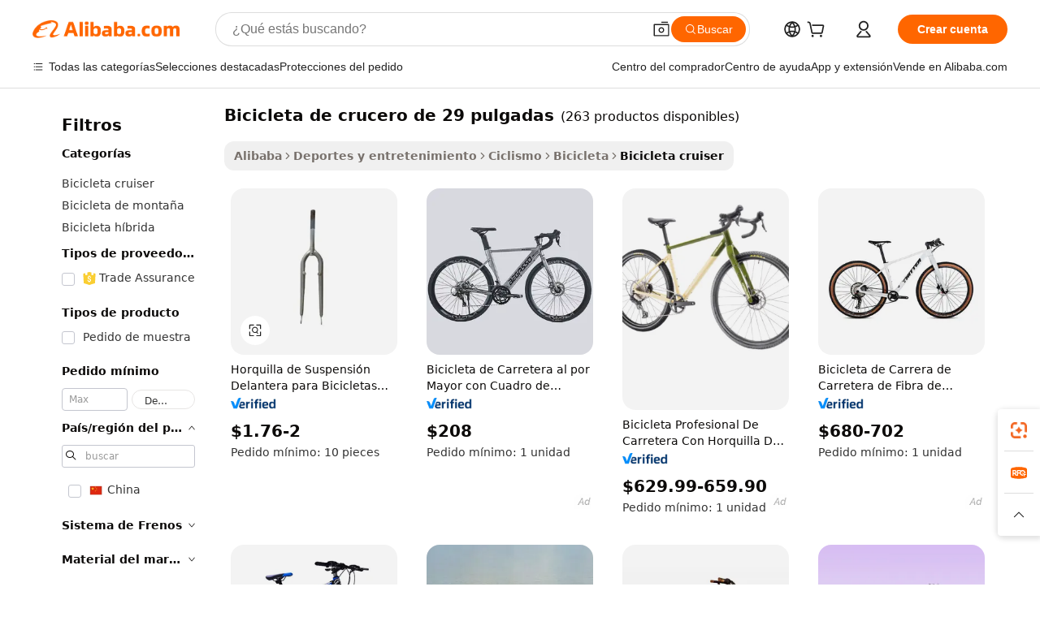

--- FILE ---
content_type: text/html;charset=UTF-8
request_url: https://spanish.alibaba.com/g/29-inch-cruiser-bicycle.html
body_size: 186292
content:

<!-- screen_content -->

    <!-- tangram:5410 begin-->
    <!-- tangram:529998 begin-->
    
<!DOCTYPE html>
<html lang="es" dir="ltr">
  <head>
        <script>
      window.__BB = {
        scene: window.__bb_scene || 'traffic-free-goods'
      };
      window.__BB.BB_CWV_IGNORE = {
          lcp_element: ['#icbu-buyer-pc-top-banner'],
          lcp_url: [],
        };
      window._timing = {}
      window._timing.first_start = Date.now();
      window.needLoginInspiration = Boolean(false);
      // 变量用于标记页面首次可见时间
      let firstVisibleTime = null;
      if (typeof document.hidden !== 'undefined') {
        // 页面首次加载时直接统计
        if (!document.hidden) {
          firstVisibleTime = Date.now();
          window.__BB_timex = 1
        } else {
          // 页面不可见时监听 visibilitychange 事件
          document.addEventListener('visibilitychange', () => {
            if (!document.hidden) {
              firstVisibleTime = Date.now();
              window.__BB_timex = firstVisibleTime - window.performance.timing.navigationStart
              window.__BB.firstVisibleTime = window.__BB_timex
              console.log("Page became visible after "+ window.__BB_timex + " ms");
            }
          }, { once: true });  // 确保只触发一次
        }
      } else {
        console.warn('Page Visibility API is not supported in this browser.');
      }
    </script>
        <meta name="data-spm" content="a2700">
        <meta name="aplus-xplug" content="NONE">
        <meta name="aplus-icbu-disable-umid" content="1">
        <meta name="google-translate-customization" content="9de59014edaf3b99-22e1cf3b5ca21786-g00bb439a5e9e5f8f-f">
    <meta name="yandex-verification" content="25a76ba8e4443bb3" />
    <meta name="msvalidate.01" content="E3FBF0E89B724C30844BF17C59608E8F" />
    <meta name="viewport" content="width=device-width, initial-scale=1.0, maximum-scale=5.0, user-scalable=yes">
        <link rel="preconnect" href="https://s.alicdn.com/" crossorigin>
    <link rel="dns-prefetch" href="https://s.alicdn.com">
                        <link rel="preload" href="https://s.alicdn.com/@g/alilog/??aplus_plugin_icbufront/index.js,mlog/aplus_v2.js" as="script">
        <link rel="preload" href="https://s.alicdn.com/@img/imgextra/i2/O1CN0153JdbU26g4bILVOyC_!!6000000007690-2-tps-418-58.png" as="image">
        <script>
            window.__APLUS_ABRATE__ = {
        perf_group: 'base64cached',
        scene: "traffic-free-goods",
      };
    </script>
    <meta name="aplus-mmstat-timeout" content="15000">
        <meta content="text/html; charset=utf-8" http-equiv="Content-Type">
          <title>Fuente de bicicleta de crucero de 29 pulgadas de alta calidad: fabricante y bicicleta de crucero de 29 pulgadas en Alibaba.com</title>
      <meta name="keywords" content="beach cruiser electric bicycle,electric cruiser bicycle,beach cruiser bicycle">
      <meta name="description" content="Encuentre fabricantes Bicicleta De Crucero De 29 Pulgadas, proveedores Bicicleta De Crucero De 29 Pulgadas y productos Bicicleta De Crucero De 29 Pulgadas de alta calidad al mejor precio en Alibaba.com">
            <meta name="pagetiming-rate" content="9">
      <meta name="pagetiming-resource-rate" content="4">
                    <link rel="canonical" href="https://spanish.alibaba.com/g/29-inch-cruiser-bicycle.html">
                              <link rel="alternate" hreflang="fr" href="https://french.alibaba.com/g/29-inch-cruiser-bicycle.html">
                  <link rel="alternate" hreflang="de" href="https://german.alibaba.com/g/29-inch-cruiser-bicycle.html">
                  <link rel="alternate" hreflang="pt" href="https://portuguese.alibaba.com/g/29-inch-cruiser-bicycle.html">
                  <link rel="alternate" hreflang="it" href="https://italian.alibaba.com/g/29-inch-cruiser-bicycle.html">
                  <link rel="alternate" hreflang="es" href="https://spanish.alibaba.com/g/29-inch-cruiser-bicycle.html">
                  <link rel="alternate" hreflang="ru" href="https://russian.alibaba.com/g/29-inch-cruiser-bicycle.html">
                  <link rel="alternate" hreflang="ko" href="https://korean.alibaba.com/g/29-inch-cruiser-bicycle.html">
                  <link rel="alternate" hreflang="ar" href="https://arabic.alibaba.com/g/29-inch-cruiser-bicycle.html">
                  <link rel="alternate" hreflang="ja" href="https://japanese.alibaba.com/g/29-inch-cruiser-bicycle.html">
                  <link rel="alternate" hreflang="tr" href="https://turkish.alibaba.com/g/29-inch-cruiser-bicycle.html">
                  <link rel="alternate" hreflang="th" href="https://thai.alibaba.com/g/29-inch-cruiser-bicycle.html">
                  <link rel="alternate" hreflang="vi" href="https://vietnamese.alibaba.com/g/29-inch-cruiser-bicycle.html">
                  <link rel="alternate" hreflang="nl" href="https://dutch.alibaba.com/g/29-inch-cruiser-bicycle.html">
                  <link rel="alternate" hreflang="he" href="https://hebrew.alibaba.com/g/29-inch-cruiser-bicycle.html">
                  <link rel="alternate" hreflang="id" href="https://indonesian.alibaba.com/g/29-inch-cruiser-bicycle.html">
                  <link rel="alternate" hreflang="hi" href="https://hindi.alibaba.com/g/29-inch-cruiser-bicycle.html">
                  <link rel="alternate" hreflang="en" href="https://www.alibaba.com/showroom/29-inch-cruiser-bicycle.html">
                  <link rel="alternate" hreflang="zh" href="https://chinese.alibaba.com/g/29-inch-cruiser-bicycle.html">
                  <link rel="alternate" hreflang="x-default" href="https://www.alibaba.com/showroom/29-inch-cruiser-bicycle.html">
                                        <script>
      // Aplus 配置自动打点
      var queue = window.goldlog_queue || (window.goldlog_queue = []);
      var tags = ["button", "a", "div", "span", "i", "svg", "input", "li", "tr"];
      queue.push(
        {
          action: 'goldlog.appendMetaInfo',
          arguments: [
            'aplus-auto-exp',
            [
              {
                logkey: '/sc.ug_msite.new_product_exp',
                cssSelector: '[data-spm-exp]',
                props: ["data-spm-exp"],
              },
              {
                logkey: '/sc.ug_pc.seolist_product_exp',
                cssSelector: '.traffic-card-gallery',
                props: ["data-spm-exp"],
              }
            ]
          ]
        }
      )
      queue.push({
        action: 'goldlog.setMetaInfo',
        arguments: ['aplus-auto-clk', JSON.stringify(tags.map(tag =>({
          "logkey": "/sc.ug_msite.new_product_clk",
          tag,
          "filter": "data-spm-clk",
          "props": ["data-spm-clk"]
        })))],
      });
    </script>
  </head>
  <div id="icbu-header"><div id="the-new-header" data-version="4.4.0" data-tnh-auto-exp="tnh-expose" data-scenes="search-products" style="position: relative;background-color: #fff;border-bottom: 1px solid #ddd;box-sizing: border-box; font-family:Inter,SF Pro Text,Roboto,Helvetica Neue,Helvetica,Tahoma,Arial,PingFang SC,Microsoft YaHei;"><div style="display: flex;align-items:center;height: 72px;min-width: 1200px;max-width: 1580px;margin: 0 auto;padding: 0 40px;box-sizing: border-box;"><img style="height: 29px; width: 209px;" src="https://s.alicdn.com/@img/imgextra/i2/O1CN0153JdbU26g4bILVOyC_!!6000000007690-2-tps-418-58.png" alt="" /></div><div style="min-width: 1200px;max-width: 1580px;margin: 0 auto;overflow: hidden;font-size: 14px;display: flex;justify-content: space-between;padding: 0 40px;box-sizing: border-box;"><div style="display: flex; align-items: center; justify-content: space-between"><div style="position: relative; height: 36px; padding: 0 28px 0 20px">All categories</div><div style="position: relative; height: 36px; padding-right: 28px">Featured selections</div><div style="position: relative; height: 36px">Trade Assurance</div></div><div style="display: flex; align-items: center; justify-content: space-between"><div style="position: relative; height: 36px; padding-right: 28px">Buyer Central</div><div style="position: relative; height: 36px; padding-right: 28px">Help Center</div><div style="position: relative; height: 36px; padding-right: 28px">Get the app</div><div style="position: relative; height: 36px">Become a supplier</div></div></div></div></div></div>
  <body data-spm="7724857" style="min-height: calc(100vh + 1px)"><script 
id="beacon-aplus"   
src="//s.alicdn.com/@g/alilog/??aplus_plugin_icbufront/index.js,mlog/aplus_v2.js"
exparams="aplus=async&userid=&aplus&ali_beacon_id=&ali_apache_id=&ali_apache_track=&ali_apache_tracktmp=&eagleeye_traceid=2103060f17686083515601726e1077&ip=3%2e21%2e233%2e173&dmtrack_c={ali%5fresin%5ftrace%3dse%5frst%3dnull%7csp%5fviewtype%3dY%7cset%3d3%7cser%3d1007%7cpageId%3d15f073068f264e3db056c3b0cbb76bef%7cm%5fpageid%3dnull%7cpvmi%3dc0a635ce7cf94bfc94eaeb6c62c08d8c%7csek%5fsepd%3dbicicleta%2bde%2bcrucero%2bde%2b29%2bpulgadas%7csek%3d29%2binch%2bcruiser%2bbicycle%7cse%5fpn%3d1%7cp4pid%3d712ce12c%2d4732%2d4a17%2d8d54%2df69f15b1f072%7csclkid%3dnull%7cforecast%5fpost%5fcate%3dnull%7cseo%5fnew%5fuser%5fflag%3dfalse%7ccategoryId%3d201586402%7cseo%5fsearch%5fmodel%5fupgrade%5fv2%3d2025070801%7cseo%5fmodule%5fcard%5f20240624%3d202406242%7clong%5ftext%5fgoogle%5ftranslate%5fv2%3d2407142%7cseo%5fcontent%5ftd%5fbottom%5ftext%5fupdate%5fkey%3d2025070801%7cseo%5fsearch%5fmodel%5fupgrade%5fv3%3d2025072201%7cseo%5fsearch%5fmodel%5fmulti%5fupgrade%5fv3%3d2025081101%7cdamo%5falt%5freplace%3dnull%7cwap%5fcross%3d2007659%7cwap%5fcs%5faction%3d2005494%7cAPP%5fVisitor%5fActive%3d26705%7cseo%5fshowroom%5fgoods%5fmix%3d2005244%7cseo%5fdefault%5fcached%5flong%5ftext%5ffrom%5fnew%5fkeyword%5fstep%3d2024122502%7cshowroom%5fgeneral%5ftemplate%3d2005292%7cwap%5fcs%5ftext%3dnull%7cstructured%5fdata%3d2025052702%7cseo%5fmulti%5fstyle%5ftext%5fupdate%3d2511182%7cpc%5fnew%5fheader%3dnull%7cseo%5fmeta%5fcate%5ftemplate%5fv1%3d2025042401%7cseo%5fmeta%5ftd%5fsearch%5fkeyword%5fstep%5fv1%3d2025040999%7cshowroom%5fft%5flong%5ftext%5fbaks%3d80802%7cseo%5ffirstcache%3d2025121601%7cAPP%5fGrowing%5fBuyer%5fHigh%5fIntent%5fActive%3d25488%7cshowroom%5fpc%5fv2019%3d2104%7cAPP%5fProspecting%5fBuyer%3d26711%7ccache%5fcontrol%3d2481986%7cAPP%5fChurned%5fCore%5fBuyer%3d25463%7cseo%5fdefault%5fcached%5flong%5ftext%5fstep%3d24110802%7camp%5flighthouse%5fscore%5fimage%3d19657%7cseo%5fft%5ftranslate%5fgemini%3d25012003%7cwap%5fnode%5fssr%3d2015725%7cdataphant%5fopen%3d27030%7clongtext%5fmulti%5fstyle%5fexpand%5frussian%3d2510141%7cseo%5flongtext%5fgoogle%5fdata%5fsection%3d25021702%7cindustry%5fpopular%5ffloor%3dnull%7cwap%5fad%5fgoods%5fproduct%5finterval%3dnull%7cseo%5fgoods%5fbootom%5fwholesale%5flink%3dnull%7cseo%5fmiddle%5fwholesale%5flink%3d2486164%7cseo%5fkeyword%5faatest%3d14%7cft%5flong%5ftext%5fenpand%5fstep2%3d121602%7cseo%5fft%5flongtext%5fexpand%5fstep3%3d25012102%7cseo%5fwap%5fheadercard%3d2006288%7cAPP%5fChurned%5fInactive%5fVisitor%3d25497%7cAPP%5fGrowing%5fBuyer%5fHigh%5fIntent%5fInactive%3d25484%7cseo%5fmeta%5ftd%5fmulti%5fkey%3d2025061801%7ctop%5frecommend%5f20250120%3d202501201%7clongtext%5fmulti%5fstyle%5fexpand%5ffrench%5fcopy%3d25091802%7clongtext%5fmulti%5fstyle%5fexpand%5ffrench%5fcopy%5fcopy%3d25092502%7clong%5ftext%5fpaa%3d220831%7cseo%5ffloor%5fexp%3dnull%7cseo%5fshowroom%5falgo%5flink%3d17764%7cseo%5fmeta%5ftd%5faib%5fgeneral%5fkey%3d2025091901%7ccountry%5findustry%3d202311033%7cpc%5ffree%5fswitchtosearch%3d2020529%7cshowroom%5fft%5flong%5ftext%5fenpand%5fstep1%3d101102%7cseo%5fshowroom%5fnorel%3dnull%7cplp%5fstyle%5f25%5fpc%3d202505222%7cseo%5fggs%5flayer%3d10010%7cquery%5fmutil%5flang%5ftranslate%3d2025060300%7cAPP%5fChurned%5fBuyer%3d25468%7cstream%5frender%5fperf%5fopt%3d2309181%7cwap%5fgoods%3d2007383%7cseo%5fshowroom%5fsimilar%5f20240614%3d202406142%7cchinese%5fopen%3d6307%7cquery%5fgpt%5ftranslate%3d20240820%7cad%5fproduct%5finterval%3dnull%7camp%5fto%5fpwa%3d2007359%7cplp%5faib%5fmulti%5fai%5fmeta%3d20250401%7cwap%5fsupplier%5fcontent%3dnull%7cpc%5ffree%5frefactoring%3d20220315%7cAPP%5fGrowing%5fBuyer%5fInactive%3d25476%7csso%5foem%5ffloor%3dnull%7cseo%5fpc%5fnew%5fview%5f20240807%3d202408072%7cseo%5fbottom%5ftext%5fentity%5fkey%5fcopy%3d2025062400%7cstream%5frender%3d433763%7cseo%5fmodule%5fcard%5f20240424%3d202404241%7cseo%5ftitle%5freplace%5f20191226%3d5841%7clongtext%5fmulti%5fstyle%5fexpand%3d25090802%7cgoogleweblight%3d6516%7clighthouse%5fbase64%3dnull%7cAPP%5fProspecting%5fBuyer%5fActive%3d26719%7cad%5fgoods%5fproduct%5finterval%3dnull%7cseo%5fbottom%5fdeep%5fextend%5fkw%5fkey%3d2025071101%7clongtext%5fmulti%5fstyle%5fexpand%5fturkish%3d25102802%7cilink%5fuv%3d20240911%7cwap%5flist%5fwakeup%3d2005832%7ctpp%5fcrosslink%5fpc%3d20205311%7cseo%5ftop%5fbooth%3d18501%7cAPP%5fGrowing%5fBuyer%5fLess%5fActive%3d25472%7cseo%5fsearch%5fmodel%5fupgrade%5frank%3d2025092401%7cgoodslayer%3d7977%7cft%5flong%5ftext%5ftranslate%5fexpand%5fstep1%3d24110802%7cseo%5fheaderstyle%5ftraffic%5fkey%5fv1%3d2025072100%7ccrosslink%5fswitch%3d2008141%7cp4p%5foutline%3d20240328%7cseo%5fmeta%5ftd%5faib%5fv2%5fkey%3d2025091801%7crts%5fmulti%3d2008404%7cseo%5fad%5foptimization%5fkey%5fv2%3d2025072301%7cAPP%5fVisitor%5fLess%5fActive%3d26698%7cplp%5fstyle%5f25%3d202505192%7ccdn%5fvm%3d2007368%7cwap%5fad%5fproduct%5finterval%3dnull%7cseo%5fsearch%5fmodel%5fmulti%5fupgrade%5frank%3d2025092401%7cpc%5fcard%5fshare%3d2025081201%7cAPP%5fGrowing%5fBuyer%5fHigh%5fIntent%5fLess%5fActive%3d25480%7cgoods%5ftitle%5fsubstitute%3d9616%7cwap%5fscreen%5fexp%3d2025081400%7creact%5fheader%5ftest%3d202502182%7cpc%5fcs%5fcolor%3d2005788%7cshowroom%5fft%5flong%5ftext%5ftest%3d72502%7cone%5ftap%5flogin%5fABTest%3d202308153%7cseo%5fhyh%5fshow%5ftags%3dnull%7cplp%5fstructured%5fdata%3d2508182%7cguide%5fdelete%3d2008526%7cseo%5findustry%5ftemplate%3dnull%7cseo%5fmeta%5ftd%5fmulti%5fes%5fkey%3d2025073101%7cseo%5fshowroom%5fdata%5fmix%3d19888%7csso%5ftop%5franking%5ffloor%3d20031%7cseo%5ftd%5fdeep%5fupgrade%5fkey%5fv3%3d2025081101%7cwap%5fue%5fone%3d2025111401%7cshowroom%5fto%5frts%5flink%3d2008480%7ccountrysearch%5ftest%3dnull%7cshowroom%5flist%5fnew%5farrival%3d2811002%7cchannel%5famp%5fto%5fpwa%3d2008435%7cseo%5fmulti%5fstyles%5flong%5ftext%3d2503172%7cseo%5fmeta%5ftext%5fmutli%5fcate%5ftemplate%5fv1%3d2025080800%7cseo%5fdefault%5fcached%5fmutil%5flong%5ftext%5fstep%3d24110436%7cseo%5faction%5fpoint%5ftype%3d22823%7cseo%5faib%5ftd%5flaunch%5f20240828%5fcopy%3d202408282%7cseo%5fshowroom%5fwholesale%5flink%3d2486142%7cseo%5fperf%5fimprove%3d2023999%7cseo%5fwap%5flist%5fbounce%5f01%3d2063%7cseo%5fwap%5flist%5fbounce%5f02%3d2128%7cAPP%5fGrowing%5fBuyer%5fActive%3d25492%7cvideolayer%3d7105%7cvideo%5fplay%3dnull%7cAPP%5fChurned%5fMember%5fInactive%3d25501%7cseo%5fgoogle%5fnew%5fstruct%3d438326%7cicbu%5falgo%5fp4p%5fseo%5fad%3d2025072301%7ctpp%5ftrace%3dseoKeyword%2dseoKeyword%5fv3%2dbase%2dORIGINAL}&pageid=0315e9ad210319d81768608351&hn=ensearchweb033003025216%2erg%2dus%2deast%2eus68&asid=AQAAAABf0mppjl/DCgAAAACbLhSlDWg6+g==&treq=&tres=" async>
</script>
            <style>body{background-color:white;}.no-scrollbar.il-sticky.il-top-0.il-max-h-\[100vh\].il-w-\[200px\].il-flex-shrink-0.il-flex-grow-0.il-overflow-y-scroll{background-color:#FFF;padding-left:12px}</style>
                    <!-- tangram:530006 begin-->
<!--  -->
 <style>
   @keyframes il-spin {
     to {
       transform: rotate(360deg);
     }
   }
   @keyframes il-pulse {
     50% {
       opacity: 0.5;
     }
   }
   .traffic-card-gallery {display: flex;position: relative;flex-direction: column;justify-content: flex-start;border-radius: 0.5rem;background-color: #fff;padding: 0.5rem 0.5rem 1rem;overflow: hidden;font-size: 0.75rem;line-height: 1rem;}
   .traffic-card-list {display: flex;position: relative;flex-direction: row;justify-content: flex-start;border-bottom-width: 1px;background-color: #fff;padding: 1rem;height: 292px;overflow: hidden;font-size: 0.75rem;line-height: 1rem;}
   .product-price {
     b {
       font-size: 22px;
     }
   }
   .skel-loading {
       animation: il-pulse 2s cubic-bezier(0.4, 0, 0.6, 1) infinite;background-color: hsl(60, 4.8%, 95.9%);
   }
 </style>
<div id="first-cached-card">
  <div style="box-sizing:border-box;display: flex;position: absolute;left: 0;right: 0;margin: 0 auto;z-index: 1;min-width: 1200px;max-width: 1580px;padding: 0.75rem 3.25rem 0;pointer-events: none;">
    <!--页面左侧区域-->
    <div style="width: 200px;padding-top: 1rem;padding-left:12px; background-color: #fff;border-radius: 0.25rem">
      <div class="skel-loading" style="height: 1.5rem;width: 50%;border-radius: 0.25rem;"></div>
      <div style="margin-top: 1rem;margin-bottom: 1rem;">
        <div class="skel-loading" style="height: 1rem;width: calc(100% * 5 / 6);"></div>
        <div
          class="skel-loading"
          style="margin-top: 1rem;height: 1rem;width: calc(100% * 8 / 12);"
        ></div>
        <div class="skel-loading" style="margin-top: 1rem;height: 1rem;width: 75%;"></div>
        <div
          class="skel-loading"
          style="margin-top: 1rem;height: 1rem;width: calc(100% * 7 / 12);"
        ></div>
      </div>
      <div class="skel-loading" style="height: 1.5rem;width: 50%;border-radius: 0.25rem;"></div>
      <div style="margin-top: 1rem;margin-bottom: 1rem;">
        <div class="skel-loading" style="height: 1rem;width: calc(100% * 5 / 6);"></div>
        <div
          class="skel-loading"
          style="margin-top: 1rem;height: 1rem;width: calc(100% * 8 / 12);"
        ></div>
        <div class="skel-loading" style="margin-top: 1rem;height: 1rem;width: 75%;"></div>
        <div
          class="skel-loading"
          style="margin-top: 1rem;height: 1rem;width: calc(100% * 7 / 12);"
        ></div>
      </div>
      <div class="skel-loading" style="height: 1.5rem;width: 50%;border-radius: 0.25rem;"></div>
      <div style="margin-top: 1rem;margin-bottom: 1rem;">
        <div class="skel-loading" style="height: 1rem;width: calc(100% * 5 / 6);"></div>
        <div
          class="skel-loading"
          style="margin-top: 1rem;height: 1rem;width: calc(100% * 8 / 12);"
        ></div>
        <div class="skel-loading" style="margin-top: 1rem;height: 1rem;width: 75%;"></div>
        <div
          class="skel-loading"
          style="margin-top: 1rem;height: 1rem;width: calc(100% * 7 / 12);"
        ></div>
      </div>
      <div class="skel-loading" style="height: 1.5rem;width: 50%;border-radius: 0.25rem;"></div>
      <div style="margin-top: 1rem;margin-bottom: 1rem;">
        <div class="skel-loading" style="height: 1rem;width: calc(100% * 5 / 6);"></div>
        <div
          class="skel-loading"
          style="margin-top: 1rem;height: 1rem;width: calc(100% * 8 / 12);"
        ></div>
        <div class="skel-loading" style="margin-top: 1rem;height: 1rem;width: 75%;"></div>
        <div
          class="skel-loading"
          style="margin-top: 1rem;height: 1rem;width: calc(100% * 7 / 12);"
        ></div>
      </div>
      <div class="skel-loading" style="height: 1.5rem;width: 50%;border-radius: 0.25rem;"></div>
      <div style="margin-top: 1rem;margin-bottom: 1rem;">
        <div class="skel-loading" style="height: 1rem;width: calc(100% * 5 / 6);"></div>
        <div
          class="skel-loading"
          style="margin-top: 1rem;height: 1rem;width: calc(100% * 8 / 12);"
        ></div>
        <div class="skel-loading" style="margin-top: 1rem;height: 1rem;width: 75%;"></div>
        <div
          class="skel-loading"
          style="margin-top: 1rem;height: 1rem;width: calc(100% * 7 / 12);"
        ></div>
      </div>
      <div class="skel-loading" style="height: 1.5rem;width: 50%;border-radius: 0.25rem;"></div>
      <div style="margin-top: 1rem;margin-bottom: 1rem;">
        <div class="skel-loading" style="height: 1rem;width: calc(100% * 5 / 6);"></div>
        <div
          class="skel-loading"
          style="margin-top: 1rem;height: 1rem;width: calc(100% * 8 / 12);"
        ></div>
        <div class="skel-loading" style="margin-top: 1rem;height: 1rem;width: 75%;"></div>
        <div
          class="skel-loading"
          style="margin-top: 1rem;height: 1rem;width: calc(100% * 7 / 12);"
        ></div>
      </div>
    </div>
    <!--页面主体区域-->
    <div style="flex: 1 1 0%; overflow: hidden;padding: 0.5rem 0.5rem 0.5rem 1.5rem">
      <div style="height: 1.25rem;margin-bottom: 1rem;"></div>
      <!-- keywords -->
      <div style="margin-bottom: 1rem;height: 1.75rem;font-weight: 700;font-size: 1.25rem;line-height: 1.75rem;"></div>
      <!-- longtext -->
            <div style="width: calc(25% - 0.9rem);pointer-events: auto">
        <div class="traffic-card-gallery">
          <!-- ProductImage -->
          <a href="//www.alibaba.com/product-detail/Wholesale-20-BMX-Road-Bicycles-Cruisers_60307849127.html?from=SEO" target="_blank" style="position: relative;margin-bottom: 0.5rem;aspect-ratio: 1;overflow: hidden;border-radius: 0.5rem;">
            <div style="display: flex; overflow: hidden">
              <div style="position: relative;margin: 0;width: 100%;min-width: 0;flex-shrink: 0;flex-grow: 0;flex-basis: 100%;padding: 0;">
                <img style="position: relative; aspect-ratio: 1; width: 100%" src="[data-uri]" loading="eager" />
                <div style="position: absolute;left: 0;bottom: 0;right: 0;top: 0;background-color: #000;opacity: 0.05;"></div>
              </div>
            </div>
          </a>
          <div style="display: flex;flex: 1 1 0%;flex-direction: column;justify-content: space-between;">
            <div>
              <a class="skel-loading" style="margin-top: 0.5rem;display:inline-block;width:100%;height:1rem;" href="//www.alibaba.com/product-detail/Wholesale-20-BMX-Road-Bicycles-Cruisers_60307849127.html" target="_blank"></a>
              <a class="skel-loading" style="margin-top: 0.125rem;display:inline-block;width:100%;height:1rem;" href="//www.alibaba.com/product-detail/Wholesale-20-BMX-Road-Bicycles-Cruisers_60307849127.html" target="_blank"></a>
              <div class="skel-loading" style="margin-top: 0.25rem;height:1.625rem;width:75%"></div>
              <div class="skel-loading" style="margin-top: 0.5rem;height: 1rem;width:50%"></div>
              <div class="skel-loading" style="margin-top:0.25rem;height:1rem;width:25%"></div>
            </div>
          </div>

        </div>
      </div>

    </div>
  </div>
</div>
<!-- tangram:530006 end-->
            <style>.component-left-filter-callback{display:flex;position:relative;margin-top:10px;height:1200px}.component-left-filter-callback img{width:200px}.component-left-filter-callback i{position:absolute;top:5%;left:50%}.related-search-wrapper{padding:.5rem;--tw-bg-opacity: 1;background-color:#fff;background-color:rgba(255,255,255,var(--tw-bg-opacity, 1));border-width:1px;border-color:var(--input)}.related-search-wrapper .related-search-box{margin:12px 16px}.related-search-wrapper .related-search-box .related-search-title{display:inline;float:start;color:#666;word-wrap:break-word;margin-right:12px;width:13%}.related-search-wrapper .related-search-box .related-search-content{display:flex;flex-wrap:wrap}.related-search-wrapper .related-search-box .related-search-content .related-search-link{margin-right:12px;width:23%;overflow:hidden;color:#666;text-overflow:ellipsis;white-space:nowrap}.product-title img{margin-right:.5rem;display:inline-block;height:1rem;vertical-align:sub}.product-price b{font-size:22px}.similar-icon{position:absolute;bottom:12px;z-index:2;right:12px}.rfq-card{display:inline-block;position:relative;box-sizing:border-box;margin-bottom:36px}.rfq-card .rfq-card-content{display:flex;position:relative;flex-direction:column;align-items:flex-start;background-size:cover;background-color:#fff;padding:12px;width:100%;height:100%}.rfq-card .rfq-card-content .rfq-card-icon{margin-top:50px}.rfq-card .rfq-card-content .rfq-card-icon img{width:45px}.rfq-card .rfq-card-content .rfq-card-top-title{margin-top:14px;color:#222;font-weight:400;font-size:16px}.rfq-card .rfq-card-content .rfq-card-title{margin-top:24px;color:#333;font-weight:800;font-size:20px}.rfq-card .rfq-card-content .rfq-card-input-box{margin-top:24px;width:100%}.rfq-card .rfq-card-content .rfq-card-input-box textarea{box-sizing:border-box;border:1px solid #ddd;border-radius:4px;background-color:#fff;padding:9px 12px;width:100%;height:88px;resize:none;color:#666;font-weight:400;font-size:13px;font-family:inherit}.rfq-card .rfq-card-content .rfq-card-button{margin-top:24px;border:1px solid #666;border-radius:16px;background-color:#fff;width:67%;color:#000;font-weight:700;font-size:14px;line-height:30px;text-align:center}[data-modulename^=ProductList-] div{contain-intrinsic-size:auto 500px}.traffic-card-gallery:hover{--tw-shadow: 0px 2px 6px 2px rgba(0,0,0,.12157);--tw-shadow-colored: 0px 2px 6px 2px var(--tw-shadow-color);box-shadow:0 0 #0000,0 0 #0000,0 2px 6px 2px #0000001f;box-shadow:var(--tw-ring-offset-shadow, 0 0 rgba(0,0,0,0)),var(--tw-ring-shadow, 0 0 rgba(0,0,0,0)),var(--tw-shadow);z-index:10}.traffic-card-gallery{position:relative;display:flex;flex-direction:column;justify-content:flex-start;overflow:hidden;border-radius:.75rem;--tw-bg-opacity: 1;background-color:#fff;background-color:rgba(255,255,255,var(--tw-bg-opacity, 1));padding:.5rem;font-size:.75rem;line-height:1rem}.traffic-card-list{position:relative;display:flex;height:292px;flex-direction:row;justify-content:flex-start;overflow:hidden;border-bottom-width:1px;--tw-bg-opacity: 1;background-color:#fff;background-color:rgba(255,255,255,var(--tw-bg-opacity, 1));padding:1rem;font-size:.75rem;line-height:1rem}.traffic-card-g-industry:hover{--tw-shadow: 0 0 10px rgba(0,0,0,.1);--tw-shadow-colored: 0 0 10px var(--tw-shadow-color);box-shadow:0 0 #0000,0 0 #0000,0 0 10px #0000001a;box-shadow:var(--tw-ring-offset-shadow, 0 0 rgba(0,0,0,0)),var(--tw-ring-shadow, 0 0 rgba(0,0,0,0)),var(--tw-shadow)}.traffic-card-g-industry{position:relative;border-radius:var(--radius);--tw-bg-opacity: 1;background-color:#fff;background-color:rgba(255,255,255,var(--tw-bg-opacity, 1));padding:1.25rem .75rem .75rem;font-size:.875rem;line-height:1.25rem}.module-filter-section-wrapper{max-height:none!important;overflow-x:hidden}*,:before,:after{--tw-border-spacing-x: 0;--tw-border-spacing-y: 0;--tw-translate-x: 0;--tw-translate-y: 0;--tw-rotate: 0;--tw-skew-x: 0;--tw-skew-y: 0;--tw-scale-x: 1;--tw-scale-y: 1;--tw-pan-x: ;--tw-pan-y: ;--tw-pinch-zoom: ;--tw-scroll-snap-strictness: proximity;--tw-gradient-from-position: ;--tw-gradient-via-position: ;--tw-gradient-to-position: ;--tw-ordinal: ;--tw-slashed-zero: ;--tw-numeric-figure: ;--tw-numeric-spacing: ;--tw-numeric-fraction: ;--tw-ring-inset: ;--tw-ring-offset-width: 0px;--tw-ring-offset-color: #fff;--tw-ring-color: rgba(59, 130, 246, .5);--tw-ring-offset-shadow: 0 0 rgba(0,0,0,0);--tw-ring-shadow: 0 0 rgba(0,0,0,0);--tw-shadow: 0 0 rgba(0,0,0,0);--tw-shadow-colored: 0 0 rgba(0,0,0,0);--tw-blur: ;--tw-brightness: ;--tw-contrast: ;--tw-grayscale: ;--tw-hue-rotate: ;--tw-invert: ;--tw-saturate: ;--tw-sepia: ;--tw-drop-shadow: ;--tw-backdrop-blur: ;--tw-backdrop-brightness: ;--tw-backdrop-contrast: ;--tw-backdrop-grayscale: ;--tw-backdrop-hue-rotate: ;--tw-backdrop-invert: ;--tw-backdrop-opacity: ;--tw-backdrop-saturate: ;--tw-backdrop-sepia: ;--tw-contain-size: ;--tw-contain-layout: ;--tw-contain-paint: ;--tw-contain-style: }::backdrop{--tw-border-spacing-x: 0;--tw-border-spacing-y: 0;--tw-translate-x: 0;--tw-translate-y: 0;--tw-rotate: 0;--tw-skew-x: 0;--tw-skew-y: 0;--tw-scale-x: 1;--tw-scale-y: 1;--tw-pan-x: ;--tw-pan-y: ;--tw-pinch-zoom: ;--tw-scroll-snap-strictness: proximity;--tw-gradient-from-position: ;--tw-gradient-via-position: ;--tw-gradient-to-position: ;--tw-ordinal: ;--tw-slashed-zero: ;--tw-numeric-figure: ;--tw-numeric-spacing: ;--tw-numeric-fraction: ;--tw-ring-inset: ;--tw-ring-offset-width: 0px;--tw-ring-offset-color: #fff;--tw-ring-color: rgba(59, 130, 246, .5);--tw-ring-offset-shadow: 0 0 rgba(0,0,0,0);--tw-ring-shadow: 0 0 rgba(0,0,0,0);--tw-shadow: 0 0 rgba(0,0,0,0);--tw-shadow-colored: 0 0 rgba(0,0,0,0);--tw-blur: ;--tw-brightness: ;--tw-contrast: ;--tw-grayscale: ;--tw-hue-rotate: ;--tw-invert: ;--tw-saturate: ;--tw-sepia: ;--tw-drop-shadow: ;--tw-backdrop-blur: ;--tw-backdrop-brightness: ;--tw-backdrop-contrast: ;--tw-backdrop-grayscale: ;--tw-backdrop-hue-rotate: ;--tw-backdrop-invert: ;--tw-backdrop-opacity: ;--tw-backdrop-saturate: ;--tw-backdrop-sepia: ;--tw-contain-size: ;--tw-contain-layout: ;--tw-contain-paint: ;--tw-contain-style: }*,:before,:after{box-sizing:border-box;border-width:0;border-style:solid;border-color:#e5e7eb}:before,:after{--tw-content: ""}html,:host{line-height:1.5;-webkit-text-size-adjust:100%;-moz-tab-size:4;-o-tab-size:4;tab-size:4;font-family:ui-sans-serif,system-ui,-apple-system,Segoe UI,Roboto,Ubuntu,Cantarell,Noto Sans,sans-serif,"Apple Color Emoji","Segoe UI Emoji",Segoe UI Symbol,"Noto Color Emoji";font-feature-settings:normal;font-variation-settings:normal;-webkit-tap-highlight-color:transparent}body{margin:0;line-height:inherit}hr{height:0;color:inherit;border-top-width:1px}abbr:where([title]){text-decoration:underline;-webkit-text-decoration:underline dotted;text-decoration:underline dotted}h1,h2,h3,h4,h5,h6{font-size:inherit;font-weight:inherit}a{color:inherit;text-decoration:inherit}b,strong{font-weight:bolder}code,kbd,samp,pre{font-family:ui-monospace,SFMono-Regular,Menlo,Monaco,Consolas,Liberation Mono,Courier New,monospace;font-feature-settings:normal;font-variation-settings:normal;font-size:1em}small{font-size:80%}sub,sup{font-size:75%;line-height:0;position:relative;vertical-align:baseline}sub{bottom:-.25em}sup{top:-.5em}table{text-indent:0;border-color:inherit;border-collapse:collapse}button,input,optgroup,select,textarea{font-family:inherit;font-feature-settings:inherit;font-variation-settings:inherit;font-size:100%;font-weight:inherit;line-height:inherit;letter-spacing:inherit;color:inherit;margin:0;padding:0}button,select{text-transform:none}button,input:where([type=button]),input:where([type=reset]),input:where([type=submit]){-webkit-appearance:button;background-color:transparent;background-image:none}:-moz-focusring{outline:auto}:-moz-ui-invalid{box-shadow:none}progress{vertical-align:baseline}::-webkit-inner-spin-button,::-webkit-outer-spin-button{height:auto}[type=search]{-webkit-appearance:textfield;outline-offset:-2px}::-webkit-search-decoration{-webkit-appearance:none}::-webkit-file-upload-button{-webkit-appearance:button;font:inherit}summary{display:list-item}blockquote,dl,dd,h1,h2,h3,h4,h5,h6,hr,figure,p,pre{margin:0}fieldset{margin:0;padding:0}legend{padding:0}ol,ul,menu{list-style:none;margin:0;padding:0}dialog{padding:0}textarea{resize:vertical}input::-moz-placeholder,textarea::-moz-placeholder{opacity:1;color:#9ca3af}input::placeholder,textarea::placeholder{opacity:1;color:#9ca3af}button,[role=button]{cursor:pointer}:disabled{cursor:default}img,svg,video,canvas,audio,iframe,embed,object{display:block;vertical-align:middle}img,video{max-width:100%;height:auto}[hidden]:where(:not([hidden=until-found])){display:none}:root{--background: hsl(0, 0%, 100%);--foreground: hsl(20, 14.3%, 4.1%);--card: hsl(0, 0%, 100%);--card-foreground: hsl(20, 14.3%, 4.1%);--popover: hsl(0, 0%, 100%);--popover-foreground: hsl(20, 14.3%, 4.1%);--primary: hsl(24, 100%, 50%);--primary-foreground: hsl(60, 9.1%, 97.8%);--secondary: hsl(60, 4.8%, 95.9%);--secondary-foreground: #333;--muted: hsl(60, 4.8%, 95.9%);--muted-foreground: hsl(25, 5.3%, 44.7%);--accent: hsl(60, 4.8%, 95.9%);--accent-foreground: hsl(24, 9.8%, 10%);--destructive: hsl(0, 84.2%, 60.2%);--destructive-foreground: hsl(60, 9.1%, 97.8%);--border: hsl(20, 5.9%, 90%);--input: hsl(20, 5.9%, 90%);--ring: hsl(24.6, 95%, 53.1%);--radius: 1rem}.dark{--background: hsl(20, 14.3%, 4.1%);--foreground: hsl(60, 9.1%, 97.8%);--card: hsl(20, 14.3%, 4.1%);--card-foreground: hsl(60, 9.1%, 97.8%);--popover: hsl(20, 14.3%, 4.1%);--popover-foreground: hsl(60, 9.1%, 97.8%);--primary: hsl(20.5, 90.2%, 48.2%);--primary-foreground: hsl(60, 9.1%, 97.8%);--secondary: hsl(12, 6.5%, 15.1%);--secondary-foreground: hsl(60, 9.1%, 97.8%);--muted: hsl(12, 6.5%, 15.1%);--muted-foreground: hsl(24, 5.4%, 63.9%);--accent: hsl(12, 6.5%, 15.1%);--accent-foreground: hsl(60, 9.1%, 97.8%);--destructive: hsl(0, 72.2%, 50.6%);--destructive-foreground: hsl(60, 9.1%, 97.8%);--border: hsl(12, 6.5%, 15.1%);--input: hsl(12, 6.5%, 15.1%);--ring: hsl(20.5, 90.2%, 48.2%)}*{border-color:#e7e5e4;border-color:var(--border)}body{background-color:#fff;background-color:var(--background);color:#0c0a09;color:var(--foreground)}.il-sr-only{position:absolute;width:1px;height:1px;padding:0;margin:-1px;overflow:hidden;clip:rect(0,0,0,0);white-space:nowrap;border-width:0}.il-invisible{visibility:hidden}.il-fixed{position:fixed}.il-absolute{position:absolute}.il-relative{position:relative}.il-sticky{position:sticky}.il-inset-0{inset:0}.il--bottom-12{bottom:-3rem}.il--top-12{top:-3rem}.il-bottom-0{bottom:0}.il-bottom-2{bottom:.5rem}.il-bottom-3{bottom:.75rem}.il-bottom-4{bottom:1rem}.il-end-0{right:0}.il-end-2{right:.5rem}.il-end-3{right:.75rem}.il-end-4{right:1rem}.il-left-0{left:0}.il-left-3{left:.75rem}.il-right-0{right:0}.il-right-2{right:.5rem}.il-right-3{right:.75rem}.il-start-0{left:0}.il-start-1\/2{left:50%}.il-start-2{left:.5rem}.il-start-3{left:.75rem}.il-start-\[50\%\]{left:50%}.il-top-0{top:0}.il-top-1\/2{top:50%}.il-top-16{top:4rem}.il-top-4{top:1rem}.il-top-\[50\%\]{top:50%}.il-z-10{z-index:10}.il-z-50{z-index:50}.il-z-\[9999\]{z-index:9999}.il-col-span-4{grid-column:span 4 / span 4}.il-m-0{margin:0}.il-m-3{margin:.75rem}.il-m-auto{margin:auto}.il-mx-auto{margin-left:auto;margin-right:auto}.il-my-3{margin-top:.75rem;margin-bottom:.75rem}.il-my-5{margin-top:1.25rem;margin-bottom:1.25rem}.il-my-auto{margin-top:auto;margin-bottom:auto}.\!il-mb-4{margin-bottom:1rem!important}.il--mt-4{margin-top:-1rem}.il-mb-0{margin-bottom:0}.il-mb-1{margin-bottom:.25rem}.il-mb-2{margin-bottom:.5rem}.il-mb-3{margin-bottom:.75rem}.il-mb-4{margin-bottom:1rem}.il-mb-5{margin-bottom:1.25rem}.il-mb-6{margin-bottom:1.5rem}.il-mb-8{margin-bottom:2rem}.il-mb-\[-0\.75rem\]{margin-bottom:-.75rem}.il-mb-\[0\.125rem\]{margin-bottom:.125rem}.il-me-1{margin-right:.25rem}.il-me-2{margin-right:.5rem}.il-me-3{margin-right:.75rem}.il-me-auto{margin-right:auto}.il-mr-1{margin-right:.25rem}.il-mr-2{margin-right:.5rem}.il-ms-1{margin-left:.25rem}.il-ms-4{margin-left:1rem}.il-ms-5{margin-left:1.25rem}.il-ms-8{margin-left:2rem}.il-ms-\[\.375rem\]{margin-left:.375rem}.il-ms-auto{margin-left:auto}.il-mt-0{margin-top:0}.il-mt-0\.5{margin-top:.125rem}.il-mt-1{margin-top:.25rem}.il-mt-2{margin-top:.5rem}.il-mt-3{margin-top:.75rem}.il-mt-4{margin-top:1rem}.il-mt-6{margin-top:1.5rem}.il-line-clamp-1{overflow:hidden;display:-webkit-box;-webkit-box-orient:vertical;-webkit-line-clamp:1}.il-line-clamp-2{overflow:hidden;display:-webkit-box;-webkit-box-orient:vertical;-webkit-line-clamp:2}.il-line-clamp-6{overflow:hidden;display:-webkit-box;-webkit-box-orient:vertical;-webkit-line-clamp:6}.il-inline-block{display:inline-block}.il-inline{display:inline}.il-flex{display:flex}.il-inline-flex{display:inline-flex}.il-grid{display:grid}.il-aspect-square{aspect-ratio:1 / 1}.il-size-5{width:1.25rem;height:1.25rem}.il-h-1{height:.25rem}.il-h-10{height:2.5rem}.il-h-11{height:2.75rem}.il-h-20{height:5rem}.il-h-24{height:6rem}.il-h-3\.5{height:.875rem}.il-h-4{height:1rem}.il-h-40{height:10rem}.il-h-6{height:1.5rem}.il-h-8{height:2rem}.il-h-9{height:2.25rem}.il-h-\[150px\]{height:150px}.il-h-\[152px\]{height:152px}.il-h-\[18\.25rem\]{height:18.25rem}.il-h-\[292px\]{height:292px}.il-h-\[600px\]{height:600px}.il-h-auto{height:auto}.il-h-fit{height:-moz-fit-content;height:fit-content}.il-h-full{height:100%}.il-h-screen{height:100vh}.il-max-h-\[100vh\]{max-height:100vh}.il-w-1\/2{width:50%}.il-w-10{width:2.5rem}.il-w-10\/12{width:83.333333%}.il-w-4{width:1rem}.il-w-6{width:1.5rem}.il-w-64{width:16rem}.il-w-7\/12{width:58.333333%}.il-w-72{width:18rem}.il-w-8{width:2rem}.il-w-8\/12{width:66.666667%}.il-w-9{width:2.25rem}.il-w-9\/12{width:75%}.il-w-\[200px\]{width:200px}.il-w-\[84px\]{width:84px}.il-w-fit{width:-moz-fit-content;width:fit-content}.il-w-full{width:100%}.il-w-screen{width:100vw}.il-min-w-0{min-width:0px}.il-min-w-3{min-width:.75rem}.il-min-w-\[1200px\]{min-width:1200px}.il-max-w-\[1000px\]{max-width:1000px}.il-max-w-\[1580px\]{max-width:1580px}.il-max-w-full{max-width:100%}.il-max-w-lg{max-width:32rem}.il-flex-1{flex:1 1 0%}.il-flex-shrink-0,.il-shrink-0{flex-shrink:0}.il-flex-grow-0,.il-grow-0{flex-grow:0}.il-basis-24{flex-basis:6rem}.il-basis-full{flex-basis:100%}.il-origin-\[--radix-tooltip-content-transform-origin\]{transform-origin:var(--radix-tooltip-content-transform-origin)}.il--translate-x-1\/2{--tw-translate-x: -50%;transform:translate(-50%,var(--tw-translate-y)) rotate(var(--tw-rotate)) skew(var(--tw-skew-x)) skewY(var(--tw-skew-y)) scaleX(var(--tw-scale-x)) scaleY(var(--tw-scale-y));transform:translate(var(--tw-translate-x),var(--tw-translate-y)) rotate(var(--tw-rotate)) skew(var(--tw-skew-x)) skewY(var(--tw-skew-y)) scaleX(var(--tw-scale-x)) scaleY(var(--tw-scale-y))}.il--translate-y-1\/2{--tw-translate-y: -50%;transform:translate(var(--tw-translate-x),-50%) rotate(var(--tw-rotate)) skew(var(--tw-skew-x)) skewY(var(--tw-skew-y)) scaleX(var(--tw-scale-x)) scaleY(var(--tw-scale-y));transform:translate(var(--tw-translate-x),var(--tw-translate-y)) rotate(var(--tw-rotate)) skew(var(--tw-skew-x)) skewY(var(--tw-skew-y)) scaleX(var(--tw-scale-x)) scaleY(var(--tw-scale-y))}.il-translate-x-\[-50\%\]{--tw-translate-x: -50%;transform:translate(-50%,var(--tw-translate-y)) rotate(var(--tw-rotate)) skew(var(--tw-skew-x)) skewY(var(--tw-skew-y)) scaleX(var(--tw-scale-x)) scaleY(var(--tw-scale-y));transform:translate(var(--tw-translate-x),var(--tw-translate-y)) rotate(var(--tw-rotate)) skew(var(--tw-skew-x)) skewY(var(--tw-skew-y)) scaleX(var(--tw-scale-x)) scaleY(var(--tw-scale-y))}.il-translate-y-\[-50\%\]{--tw-translate-y: -50%;transform:translate(var(--tw-translate-x),-50%) rotate(var(--tw-rotate)) skew(var(--tw-skew-x)) skewY(var(--tw-skew-y)) scaleX(var(--tw-scale-x)) scaleY(var(--tw-scale-y));transform:translate(var(--tw-translate-x),var(--tw-translate-y)) rotate(var(--tw-rotate)) skew(var(--tw-skew-x)) skewY(var(--tw-skew-y)) scaleX(var(--tw-scale-x)) scaleY(var(--tw-scale-y))}.il-rotate-90{--tw-rotate: 90deg;transform:translate(var(--tw-translate-x),var(--tw-translate-y)) rotate(90deg) skew(var(--tw-skew-x)) skewY(var(--tw-skew-y)) scaleX(var(--tw-scale-x)) scaleY(var(--tw-scale-y));transform:translate(var(--tw-translate-x),var(--tw-translate-y)) rotate(var(--tw-rotate)) skew(var(--tw-skew-x)) skewY(var(--tw-skew-y)) scaleX(var(--tw-scale-x)) scaleY(var(--tw-scale-y))}@keyframes il-pulse{50%{opacity:.5}}.il-animate-pulse{animation:il-pulse 2s cubic-bezier(.4,0,.6,1) infinite}@keyframes il-spin{to{transform:rotate(360deg)}}.il-animate-spin{animation:il-spin 1s linear infinite}.il-cursor-pointer{cursor:pointer}.il-list-disc{list-style-type:disc}.il-grid-cols-2{grid-template-columns:repeat(2,minmax(0,1fr))}.il-grid-cols-4{grid-template-columns:repeat(4,minmax(0,1fr))}.il-flex-row{flex-direction:row}.il-flex-col{flex-direction:column}.il-flex-col-reverse{flex-direction:column-reverse}.il-flex-wrap{flex-wrap:wrap}.il-flex-nowrap{flex-wrap:nowrap}.il-items-start{align-items:flex-start}.il-items-center{align-items:center}.il-items-baseline{align-items:baseline}.il-justify-start{justify-content:flex-start}.il-justify-end{justify-content:flex-end}.il-justify-center{justify-content:center}.il-justify-between{justify-content:space-between}.il-gap-1{gap:.25rem}.il-gap-1\.5{gap:.375rem}.il-gap-10{gap:2.5rem}.il-gap-2{gap:.5rem}.il-gap-3{gap:.75rem}.il-gap-4{gap:1rem}.il-gap-8{gap:2rem}.il-gap-\[\.0938rem\]{gap:.0938rem}.il-gap-\[\.375rem\]{gap:.375rem}.il-gap-\[0\.125rem\]{gap:.125rem}.\!il-gap-x-5{-moz-column-gap:1.25rem!important;column-gap:1.25rem!important}.\!il-gap-y-5{row-gap:1.25rem!important}.il-space-y-1\.5>:not([hidden])~:not([hidden]){--tw-space-y-reverse: 0;margin-top:calc(.375rem * (1 - var(--tw-space-y-reverse)));margin-top:.375rem;margin-top:calc(.375rem * calc(1 - var(--tw-space-y-reverse)));margin-bottom:0rem;margin-bottom:calc(.375rem * var(--tw-space-y-reverse))}.il-space-y-4>:not([hidden])~:not([hidden]){--tw-space-y-reverse: 0;margin-top:calc(1rem * (1 - var(--tw-space-y-reverse)));margin-top:1rem;margin-top:calc(1rem * calc(1 - var(--tw-space-y-reverse)));margin-bottom:0rem;margin-bottom:calc(1rem * var(--tw-space-y-reverse))}.il-overflow-hidden{overflow:hidden}.il-overflow-y-auto{overflow-y:auto}.il-overflow-y-scroll{overflow-y:scroll}.il-truncate{overflow:hidden;text-overflow:ellipsis;white-space:nowrap}.il-text-ellipsis{text-overflow:ellipsis}.il-whitespace-normal{white-space:normal}.il-whitespace-nowrap{white-space:nowrap}.il-break-normal{word-wrap:normal;word-break:normal}.il-break-words{word-wrap:break-word}.il-break-all{word-break:break-all}.il-rounded{border-radius:.25rem}.il-rounded-2xl{border-radius:1rem}.il-rounded-\[0\.5rem\]{border-radius:.5rem}.il-rounded-\[1\.25rem\]{border-radius:1.25rem}.il-rounded-full{border-radius:9999px}.il-rounded-lg{border-radius:1rem;border-radius:var(--radius)}.il-rounded-md{border-radius:calc(1rem - 2px);border-radius:calc(var(--radius) - 2px)}.il-rounded-sm{border-radius:calc(1rem - 4px);border-radius:calc(var(--radius) - 4px)}.il-rounded-xl{border-radius:.75rem}.il-border,.il-border-\[1px\]{border-width:1px}.il-border-b,.il-border-b-\[1px\]{border-bottom-width:1px}.il-border-solid{border-style:solid}.il-border-none{border-style:none}.il-border-\[\#222\]{--tw-border-opacity: 1;border-color:#222;border-color:rgba(34,34,34,var(--tw-border-opacity, 1))}.il-border-\[\#DDD\]{--tw-border-opacity: 1;border-color:#ddd;border-color:rgba(221,221,221,var(--tw-border-opacity, 1))}.il-border-foreground{border-color:#0c0a09;border-color:var(--foreground)}.il-border-input{border-color:#e7e5e4;border-color:var(--input)}.il-bg-\[\#F8F8F8\]{--tw-bg-opacity: 1;background-color:#f8f8f8;background-color:rgba(248,248,248,var(--tw-bg-opacity, 1))}.il-bg-\[\#d9d9d963\]{background-color:#d9d9d963}.il-bg-accent{background-color:#f5f5f4;background-color:var(--accent)}.il-bg-background{background-color:#fff;background-color:var(--background)}.il-bg-black{--tw-bg-opacity: 1;background-color:#000;background-color:rgba(0,0,0,var(--tw-bg-opacity, 1))}.il-bg-black\/80{background-color:#000c}.il-bg-destructive{background-color:#ef4444;background-color:var(--destructive)}.il-bg-gray-300{--tw-bg-opacity: 1;background-color:#d1d5db;background-color:rgba(209,213,219,var(--tw-bg-opacity, 1))}.il-bg-muted{background-color:#f5f5f4;background-color:var(--muted)}.il-bg-orange-500{--tw-bg-opacity: 1;background-color:#f97316;background-color:rgba(249,115,22,var(--tw-bg-opacity, 1))}.il-bg-popover{background-color:#fff;background-color:var(--popover)}.il-bg-primary{background-color:#f60;background-color:var(--primary)}.il-bg-secondary{background-color:#f5f5f4;background-color:var(--secondary)}.il-bg-transparent{background-color:transparent}.il-bg-white{--tw-bg-opacity: 1;background-color:#fff;background-color:rgba(255,255,255,var(--tw-bg-opacity, 1))}.il-bg-opacity-80{--tw-bg-opacity: .8}.il-bg-cover{background-size:cover}.il-bg-no-repeat{background-repeat:no-repeat}.il-fill-black{fill:#000}.il-object-cover{-o-object-fit:cover;object-fit:cover}.il-p-0{padding:0}.il-p-1{padding:.25rem}.il-p-2{padding:.5rem}.il-p-3{padding:.75rem}.il-p-4{padding:1rem}.il-p-5{padding:1.25rem}.il-p-6{padding:1.5rem}.il-px-2{padding-left:.5rem;padding-right:.5rem}.il-px-3{padding-left:.75rem;padding-right:.75rem}.il-py-0\.5{padding-top:.125rem;padding-bottom:.125rem}.il-py-1\.5{padding-top:.375rem;padding-bottom:.375rem}.il-py-10{padding-top:2.5rem;padding-bottom:2.5rem}.il-py-2{padding-top:.5rem;padding-bottom:.5rem}.il-py-3{padding-top:.75rem;padding-bottom:.75rem}.il-pb-0{padding-bottom:0}.il-pb-3{padding-bottom:.75rem}.il-pb-4{padding-bottom:1rem}.il-pb-8{padding-bottom:2rem}.il-pe-0{padding-right:0}.il-pe-2{padding-right:.5rem}.il-pe-3{padding-right:.75rem}.il-pe-4{padding-right:1rem}.il-pe-6{padding-right:1.5rem}.il-pe-8{padding-right:2rem}.il-pe-\[12px\]{padding-right:12px}.il-pe-\[3\.25rem\]{padding-right:3.25rem}.il-pl-4{padding-left:1rem}.il-ps-0{padding-left:0}.il-ps-2{padding-left:.5rem}.il-ps-3{padding-left:.75rem}.il-ps-4{padding-left:1rem}.il-ps-6{padding-left:1.5rem}.il-ps-8{padding-left:2rem}.il-ps-\[12px\]{padding-left:12px}.il-ps-\[3\.25rem\]{padding-left:3.25rem}.il-pt-10{padding-top:2.5rem}.il-pt-4{padding-top:1rem}.il-pt-5{padding-top:1.25rem}.il-pt-6{padding-top:1.5rem}.il-pt-7{padding-top:1.75rem}.il-text-center{text-align:center}.il-text-start{text-align:left}.il-text-2xl{font-size:1.5rem;line-height:2rem}.il-text-base{font-size:1rem;line-height:1.5rem}.il-text-lg{font-size:1.125rem;line-height:1.75rem}.il-text-sm{font-size:.875rem;line-height:1.25rem}.il-text-xl{font-size:1.25rem;line-height:1.75rem}.il-text-xs{font-size:.75rem;line-height:1rem}.il-font-\[600\]{font-weight:600}.il-font-bold{font-weight:700}.il-font-medium{font-weight:500}.il-font-normal{font-weight:400}.il-font-semibold{font-weight:600}.il-leading-3{line-height:.75rem}.il-leading-4{line-height:1rem}.il-leading-\[1\.43\]{line-height:1.43}.il-leading-\[18px\]{line-height:18px}.il-leading-\[26px\]{line-height:26px}.il-leading-none{line-height:1}.il-tracking-tight{letter-spacing:-.025em}.il-text-\[\#00820D\]{--tw-text-opacity: 1;color:#00820d;color:rgba(0,130,13,var(--tw-text-opacity, 1))}.il-text-\[\#222\]{--tw-text-opacity: 1;color:#222;color:rgba(34,34,34,var(--tw-text-opacity, 1))}.il-text-\[\#444\]{--tw-text-opacity: 1;color:#444;color:rgba(68,68,68,var(--tw-text-opacity, 1))}.il-text-\[\#4B1D1F\]{--tw-text-opacity: 1;color:#4b1d1f;color:rgba(75,29,31,var(--tw-text-opacity, 1))}.il-text-\[\#767676\]{--tw-text-opacity: 1;color:#767676;color:rgba(118,118,118,var(--tw-text-opacity, 1))}.il-text-\[\#D04A0A\]{--tw-text-opacity: 1;color:#d04a0a;color:rgba(208,74,10,var(--tw-text-opacity, 1))}.il-text-\[\#F7421E\]{--tw-text-opacity: 1;color:#f7421e;color:rgba(247,66,30,var(--tw-text-opacity, 1))}.il-text-\[\#FF6600\]{--tw-text-opacity: 1;color:#f60;color:rgba(255,102,0,var(--tw-text-opacity, 1))}.il-text-\[\#f7421e\]{--tw-text-opacity: 1;color:#f7421e;color:rgba(247,66,30,var(--tw-text-opacity, 1))}.il-text-destructive-foreground{color:#fafaf9;color:var(--destructive-foreground)}.il-text-foreground{color:#0c0a09;color:var(--foreground)}.il-text-muted-foreground{color:#78716c;color:var(--muted-foreground)}.il-text-popover-foreground{color:#0c0a09;color:var(--popover-foreground)}.il-text-primary{color:#f60;color:var(--primary)}.il-text-primary-foreground{color:#fafaf9;color:var(--primary-foreground)}.il-text-secondary-foreground{color:#333;color:var(--secondary-foreground)}.il-text-white{--tw-text-opacity: 1;color:#fff;color:rgba(255,255,255,var(--tw-text-opacity, 1))}.il-underline{text-decoration-line:underline}.il-line-through{text-decoration-line:line-through}.il-underline-offset-4{text-underline-offset:4px}.il-opacity-5{opacity:.05}.il-opacity-70{opacity:.7}.il-shadow-\[0_2px_6px_2px_rgba\(0\,0\,0\,0\.12\)\]{--tw-shadow: 0 2px 6px 2px rgba(0,0,0,.12);--tw-shadow-colored: 0 2px 6px 2px var(--tw-shadow-color);box-shadow:0 0 #0000,0 0 #0000,0 2px 6px 2px #0000001f;box-shadow:var(--tw-ring-offset-shadow, 0 0 rgba(0,0,0,0)),var(--tw-ring-shadow, 0 0 rgba(0,0,0,0)),var(--tw-shadow)}.il-shadow-cards{--tw-shadow: 0 0 10px rgba(0,0,0,.1);--tw-shadow-colored: 0 0 10px var(--tw-shadow-color);box-shadow:0 0 #0000,0 0 #0000,0 0 10px #0000001a;box-shadow:var(--tw-ring-offset-shadow, 0 0 rgba(0,0,0,0)),var(--tw-ring-shadow, 0 0 rgba(0,0,0,0)),var(--tw-shadow)}.il-shadow-lg{--tw-shadow: 0 10px 15px -3px rgba(0, 0, 0, .1), 0 4px 6px -4px rgba(0, 0, 0, .1);--tw-shadow-colored: 0 10px 15px -3px var(--tw-shadow-color), 0 4px 6px -4px var(--tw-shadow-color);box-shadow:0 0 #0000,0 0 #0000,0 10px 15px -3px #0000001a,0 4px 6px -4px #0000001a;box-shadow:var(--tw-ring-offset-shadow, 0 0 rgba(0,0,0,0)),var(--tw-ring-shadow, 0 0 rgba(0,0,0,0)),var(--tw-shadow)}.il-shadow-md{--tw-shadow: 0 4px 6px -1px rgba(0, 0, 0, .1), 0 2px 4px -2px rgba(0, 0, 0, .1);--tw-shadow-colored: 0 4px 6px -1px var(--tw-shadow-color), 0 2px 4px -2px var(--tw-shadow-color);box-shadow:0 0 #0000,0 0 #0000,0 4px 6px -1px #0000001a,0 2px 4px -2px #0000001a;box-shadow:var(--tw-ring-offset-shadow, 0 0 rgba(0,0,0,0)),var(--tw-ring-shadow, 0 0 rgba(0,0,0,0)),var(--tw-shadow)}.il-outline-none{outline:2px solid transparent;outline-offset:2px}.il-outline-1{outline-width:1px}.il-ring-offset-background{--tw-ring-offset-color: var(--background)}.il-transition-colors{transition-property:color,background-color,border-color,text-decoration-color,fill,stroke;transition-timing-function:cubic-bezier(.4,0,.2,1);transition-duration:.15s}.il-transition-opacity{transition-property:opacity;transition-timing-function:cubic-bezier(.4,0,.2,1);transition-duration:.15s}.il-transition-transform{transition-property:transform;transition-timing-function:cubic-bezier(.4,0,.2,1);transition-duration:.15s}.il-duration-200{transition-duration:.2s}.il-duration-300{transition-duration:.3s}.il-ease-in-out{transition-timing-function:cubic-bezier(.4,0,.2,1)}@keyframes enter{0%{opacity:1;opacity:var(--tw-enter-opacity, 1);transform:translateZ(0) scaleZ(1) rotate(0);transform:translate3d(var(--tw-enter-translate-x, 0),var(--tw-enter-translate-y, 0),0) scale3d(var(--tw-enter-scale, 1),var(--tw-enter-scale, 1),var(--tw-enter-scale, 1)) rotate(var(--tw-enter-rotate, 0))}}@keyframes exit{to{opacity:1;opacity:var(--tw-exit-opacity, 1);transform:translateZ(0) scaleZ(1) rotate(0);transform:translate3d(var(--tw-exit-translate-x, 0),var(--tw-exit-translate-y, 0),0) scale3d(var(--tw-exit-scale, 1),var(--tw-exit-scale, 1),var(--tw-exit-scale, 1)) rotate(var(--tw-exit-rotate, 0))}}.il-animate-in{animation-name:enter;animation-duration:.15s;--tw-enter-opacity: initial;--tw-enter-scale: initial;--tw-enter-rotate: initial;--tw-enter-translate-x: initial;--tw-enter-translate-y: initial}.il-fade-in-0{--tw-enter-opacity: 0}.il-zoom-in-95{--tw-enter-scale: .95}.il-duration-200{animation-duration:.2s}.il-duration-300{animation-duration:.3s}.il-ease-in-out{animation-timing-function:cubic-bezier(.4,0,.2,1)}.no-scrollbar::-webkit-scrollbar{display:none}.no-scrollbar{-ms-overflow-style:none;scrollbar-width:none}.longtext-style-inmodel h2{margin-bottom:.5rem;margin-top:1rem;font-size:1rem;line-height:1.5rem;font-weight:700}.first-of-type\:il-ms-4:first-of-type{margin-left:1rem}.hover\:il-bg-\[\#f4f4f4\]:hover{--tw-bg-opacity: 1;background-color:#f4f4f4;background-color:rgba(244,244,244,var(--tw-bg-opacity, 1))}.hover\:il-bg-accent:hover{background-color:#f5f5f4;background-color:var(--accent)}.hover\:il-text-accent-foreground:hover{color:#1c1917;color:var(--accent-foreground)}.hover\:il-text-foreground:hover{color:#0c0a09;color:var(--foreground)}.hover\:il-underline:hover{text-decoration-line:underline}.hover\:il-opacity-100:hover{opacity:1}.hover\:il-opacity-90:hover{opacity:.9}.focus\:il-outline-none:focus{outline:2px solid transparent;outline-offset:2px}.focus\:il-ring-2:focus{--tw-ring-offset-shadow: var(--tw-ring-inset) 0 0 0 var(--tw-ring-offset-width) var(--tw-ring-offset-color);--tw-ring-shadow: var(--tw-ring-inset) 0 0 0 calc(2px + var(--tw-ring-offset-width)) var(--tw-ring-color);box-shadow:var(--tw-ring-offset-shadow),var(--tw-ring-shadow),0 0 #0000;box-shadow:var(--tw-ring-offset-shadow),var(--tw-ring-shadow),var(--tw-shadow, 0 0 rgba(0,0,0,0))}.focus\:il-ring-ring:focus{--tw-ring-color: var(--ring)}.focus\:il-ring-offset-2:focus{--tw-ring-offset-width: 2px}.focus-visible\:il-outline-none:focus-visible{outline:2px solid transparent;outline-offset:2px}.focus-visible\:il-ring-2:focus-visible{--tw-ring-offset-shadow: var(--tw-ring-inset) 0 0 0 var(--tw-ring-offset-width) var(--tw-ring-offset-color);--tw-ring-shadow: var(--tw-ring-inset) 0 0 0 calc(2px + var(--tw-ring-offset-width)) var(--tw-ring-color);box-shadow:var(--tw-ring-offset-shadow),var(--tw-ring-shadow),0 0 #0000;box-shadow:var(--tw-ring-offset-shadow),var(--tw-ring-shadow),var(--tw-shadow, 0 0 rgba(0,0,0,0))}.focus-visible\:il-ring-ring:focus-visible{--tw-ring-color: var(--ring)}.focus-visible\:il-ring-offset-2:focus-visible{--tw-ring-offset-width: 2px}.active\:il-bg-primary:active{background-color:#f60;background-color:var(--primary)}.active\:il-bg-white:active{--tw-bg-opacity: 1;background-color:#fff;background-color:rgba(255,255,255,var(--tw-bg-opacity, 1))}.disabled\:il-pointer-events-none:disabled{pointer-events:none}.disabled\:il-opacity-10:disabled{opacity:.1}.il-group:hover .group-hover\:il-visible{visibility:visible}.il-group:hover .group-hover\:il-scale-110{--tw-scale-x: 1.1;--tw-scale-y: 1.1;transform:translate(var(--tw-translate-x),var(--tw-translate-y)) rotate(var(--tw-rotate)) skew(var(--tw-skew-x)) skewY(var(--tw-skew-y)) scaleX(1.1) scaleY(1.1);transform:translate(var(--tw-translate-x),var(--tw-translate-y)) rotate(var(--tw-rotate)) skew(var(--tw-skew-x)) skewY(var(--tw-skew-y)) scaleX(var(--tw-scale-x)) scaleY(var(--tw-scale-y))}.il-group:hover .group-hover\:il-underline{text-decoration-line:underline}.data-\[state\=open\]\:il-animate-in[data-state=open]{animation-name:enter;animation-duration:.15s;--tw-enter-opacity: initial;--tw-enter-scale: initial;--tw-enter-rotate: initial;--tw-enter-translate-x: initial;--tw-enter-translate-y: initial}.data-\[state\=closed\]\:il-animate-out[data-state=closed]{animation-name:exit;animation-duration:.15s;--tw-exit-opacity: initial;--tw-exit-scale: initial;--tw-exit-rotate: initial;--tw-exit-translate-x: initial;--tw-exit-translate-y: initial}.data-\[state\=closed\]\:il-fade-out-0[data-state=closed]{--tw-exit-opacity: 0}.data-\[state\=open\]\:il-fade-in-0[data-state=open]{--tw-enter-opacity: 0}.data-\[state\=closed\]\:il-zoom-out-95[data-state=closed]{--tw-exit-scale: .95}.data-\[state\=open\]\:il-zoom-in-95[data-state=open]{--tw-enter-scale: .95}.data-\[side\=bottom\]\:il-slide-in-from-top-2[data-side=bottom]{--tw-enter-translate-y: -.5rem}.data-\[side\=left\]\:il-slide-in-from-right-2[data-side=left]{--tw-enter-translate-x: .5rem}.data-\[side\=right\]\:il-slide-in-from-left-2[data-side=right]{--tw-enter-translate-x: -.5rem}.data-\[side\=top\]\:il-slide-in-from-bottom-2[data-side=top]{--tw-enter-translate-y: .5rem}@media (min-width: 640px){.sm\:il-flex-row{flex-direction:row}.sm\:il-justify-end{justify-content:flex-end}.sm\:il-gap-2\.5{gap:.625rem}.sm\:il-space-x-2>:not([hidden])~:not([hidden]){--tw-space-x-reverse: 0;margin-right:0rem;margin-right:calc(.5rem * var(--tw-space-x-reverse));margin-left:calc(.5rem * (1 - var(--tw-space-x-reverse)));margin-left:.5rem;margin-left:calc(.5rem * calc(1 - var(--tw-space-x-reverse)))}.sm\:il-rounded-lg{border-radius:1rem;border-radius:var(--radius)}.sm\:il-text-left{text-align:left}}.rtl\:il-translate-x-\[50\%\]:where([dir=rtl],[dir=rtl] *){--tw-translate-x: 50%;transform:translate(50%,var(--tw-translate-y)) rotate(var(--tw-rotate)) skew(var(--tw-skew-x)) skewY(var(--tw-skew-y)) scaleX(var(--tw-scale-x)) scaleY(var(--tw-scale-y));transform:translate(var(--tw-translate-x),var(--tw-translate-y)) rotate(var(--tw-rotate)) skew(var(--tw-skew-x)) skewY(var(--tw-skew-y)) scaleX(var(--tw-scale-x)) scaleY(var(--tw-scale-y))}.rtl\:il-scale-\[-1\]:where([dir=rtl],[dir=rtl] *){--tw-scale-x: -1;--tw-scale-y: -1;transform:translate(var(--tw-translate-x),var(--tw-translate-y)) rotate(var(--tw-rotate)) skew(var(--tw-skew-x)) skewY(var(--tw-skew-y)) scaleX(-1) scaleY(-1);transform:translate(var(--tw-translate-x),var(--tw-translate-y)) rotate(var(--tw-rotate)) skew(var(--tw-skew-x)) skewY(var(--tw-skew-y)) scaleX(var(--tw-scale-x)) scaleY(var(--tw-scale-y))}.rtl\:il-scale-x-\[-1\]:where([dir=rtl],[dir=rtl] *){--tw-scale-x: -1;transform:translate(var(--tw-translate-x),var(--tw-translate-y)) rotate(var(--tw-rotate)) skew(var(--tw-skew-x)) skewY(var(--tw-skew-y)) scaleX(-1) scaleY(var(--tw-scale-y));transform:translate(var(--tw-translate-x),var(--tw-translate-y)) rotate(var(--tw-rotate)) skew(var(--tw-skew-x)) skewY(var(--tw-skew-y)) scaleX(var(--tw-scale-x)) scaleY(var(--tw-scale-y))}.rtl\:il-flex-row-reverse:where([dir=rtl],[dir=rtl] *){flex-direction:row-reverse}.\[\&\>svg\]\:il-size-3\.5>svg{width:.875rem;height:.875rem}
</style>
            <style>.switch-to-popover-trigger{position:relative}.switch-to-popover-trigger .switch-to-popover-content{position:absolute;left:50%;z-index:9999;cursor:default}html[dir=rtl] .switch-to-popover-trigger .switch-to-popover-content{left:auto;right:50%}.switch-to-popover-trigger .switch-to-popover-content .down-arrow{width:0;height:0;border-left:11px solid transparent;border-right:11px solid transparent;border-bottom:12px solid #222;transform:translate(-50%);filter:drop-shadow(0 -2px 2px rgba(0,0,0,.05));z-index:1}html[dir=rtl] .switch-to-popover-trigger .switch-to-popover-content .down-arrow{transform:translate(50%)}.switch-to-popover-trigger .switch-to-popover-content .content-container{background-color:#222;border-radius:12px;padding:16px;color:#fff;transform:translate(-50%);width:320px;height:-moz-fit-content;height:fit-content;display:flex;justify-content:space-between;align-items:start}html[dir=rtl] .switch-to-popover-trigger .switch-to-popover-content .content-container{transform:translate(50%)}.switch-to-popover-trigger .switch-to-popover-content .content-container .content .title{font-size:14px;line-height:18px;font-weight:400}.switch-to-popover-trigger .switch-to-popover-content .content-container .actions{display:flex;justify-content:start;align-items:center;gap:12px;margin-top:12px}.switch-to-popover-trigger .switch-to-popover-content .content-container .actions .switch-button{background-color:#fff;color:#222;border-radius:999px;padding:4px 8px;font-weight:600;font-size:12px;line-height:16px;cursor:pointer}.switch-to-popover-trigger .switch-to-popover-content .content-container .actions .choose-another-button{color:#fff;padding:4px 8px;font-weight:600;font-size:12px;line-height:16px;cursor:pointer}.switch-to-popover-trigger .switch-to-popover-content .content-container .close-button{cursor:pointer}.tnh-message-content .tnh-messages-nodata .tnh-messages-nodata-info .img{width:100%;height:101px;margin-top:40px;margin-bottom:20px;background:url(https://s.alicdn.com/@img/imgextra/i4/O1CN01lnw1WK1bGeXDIoBnB_!!6000000003438-2-tps-399-303.png) no-repeat center center;background-size:133px 101px}#popup-root .functional-content .thirdpart-login .icon-facebook{background-image:url(https://s.alicdn.com/@img/imgextra/i1/O1CN01hUG9f21b67dGOuB2W_!!6000000003415-55-tps-40-40.svg)}#popup-root .functional-content .thirdpart-login .icon-google{background-image:url(https://s.alicdn.com/@img/imgextra/i1/O1CN01Qd3ZsM1C2aAxLHO2h_!!6000000000023-2-tps-120-120.png)}#popup-root .functional-content .thirdpart-login .icon-linkedin{background-image:url(https://s.alicdn.com/@img/imgextra/i1/O1CN01qVG1rv1lNCYkhep7t_!!6000000004806-55-tps-40-40.svg)}.tnh-logo{z-index:9999;display:flex;flex-shrink:0;width:185px;height:22px;background:url(https://s.alicdn.com/@img/imgextra/i2/O1CN0153JdbU26g4bILVOyC_!!6000000007690-2-tps-418-58.png) no-repeat 0 0;background-size:auto 22px;cursor:pointer}html[dir=rtl] .tnh-logo{background:url(https://s.alicdn.com/@img/imgextra/i2/O1CN0153JdbU26g4bILVOyC_!!6000000007690-2-tps-418-58.png) no-repeat 100% 0}.tnh-new-logo{width:185px;background:url(https://s.alicdn.com/@img/imgextra/i1/O1CN01e5zQ2S1cAWz26ivMo_!!6000000003560-2-tps-920-110.png) no-repeat 0 0;background-size:auto 22px;height:22px}html[dir=rtl] .tnh-new-logo{background:url(https://s.alicdn.com/@img/imgextra/i1/O1CN01e5zQ2S1cAWz26ivMo_!!6000000003560-2-tps-920-110.png) no-repeat 100% 0}.source-in-europe{display:flex;gap:32px;padding:0 10px}.source-in-europe .divider{flex-shrink:0;width:1px;background-color:#ddd}.source-in-europe .sie_info{flex-shrink:0;width:520px}.source-in-europe .sie_info .sie_info-logo{display:inline-block!important;height:28px}.source-in-europe .sie_info .sie_info-title{margin-top:24px;font-weight:700;font-size:20px;line-height:26px}.source-in-europe .sie_info .sie_info-description{margin-top:8px;font-size:14px;line-height:18px}.source-in-europe .sie_info .sie_info-sell-list{margin-top:24px;display:flex;flex-wrap:wrap;justify-content:space-between;gap:16px}.source-in-europe .sie_info .sie_info-sell-list-item{width:calc(50% - 8px);display:flex;align-items:center;padding:20px 16px;gap:12px;border-radius:12px;font-size:14px;line-height:18px;font-weight:600}.source-in-europe .sie_info .sie_info-sell-list-item img{width:28px;height:28px}.source-in-europe .sie_info .sie_info-btn{display:inline-block;min-width:240px;margin-top:24px;margin-bottom:30px;padding:13px 24px;background-color:#f60;opacity:.9;color:#fff!important;border-radius:99px;font-size:16px;font-weight:600;line-height:22px;-webkit-text-decoration:none;text-decoration:none;text-align:center;cursor:pointer;border:none}.source-in-europe .sie_info .sie_info-btn:hover{opacity:1}.source-in-europe .sie_cards{display:flex;flex-grow:1}.source-in-europe .sie_cards .sie_cards-product-list{display:flex;flex-grow:1;flex-wrap:wrap;justify-content:space-between;gap:32px 16px;max-height:376px;overflow:hidden}.source-in-europe .sie_cards .sie_cards-product-list.lt-14{justify-content:flex-start}.source-in-europe .sie_cards .sie_cards-product{width:110px;height:172px;display:flex;flex-direction:column;align-items:center;color:#222;box-sizing:border-box}.source-in-europe .sie_cards .sie_cards-product .img{display:flex;justify-content:center;align-items:center;position:relative;width:88px;height:88px;overflow:hidden;border-radius:88px}.source-in-europe .sie_cards .sie_cards-product .img img{width:88px;height:88px;-o-object-fit:cover;object-fit:cover}.source-in-europe .sie_cards .sie_cards-product .img:after{content:"";background-color:#0000001a;position:absolute;left:0;top:0;width:100%;height:100%}html[dir=rtl] .source-in-europe .sie_cards .sie_cards-product .img:after{left:auto;right:0}.source-in-europe .sie_cards .sie_cards-product .text{font-size:12px;line-height:16px;display:-webkit-box;overflow:hidden;text-overflow:ellipsis;-webkit-box-orient:vertical;-webkit-line-clamp:1}.source-in-europe .sie_cards .sie_cards-product .sie_cards-product-title{margin-top:12px;color:#222}.source-in-europe .sie_cards .sie_cards-product .sie_cards-product-sell,.source-in-europe .sie_cards .sie_cards-product .sie_cards-product-country-list{margin-top:4px;color:#767676}.source-in-europe .sie_cards .sie_cards-product .sie_cards-product-country-list{display:flex;gap:8px}.source-in-europe .sie_cards .sie_cards-product .sie_cards-product-country-list.one-country{gap:4px}.source-in-europe .sie_cards .sie_cards-product .sie_cards-product-country-list img{width:18px;height:13px}.source-in-europe.source-in-europe-europages .sie_info-btn{background-color:#7faf0d}.source-in-europe.source-in-europe-europages .sie_info-sell-list-item{background-color:#f2f7e7}.source-in-europe.source-in-europe-europages .sie_card{background:#7faf0d0d}.source-in-europe.source-in-europe-wlw .sie_info-btn{background-color:#0060df}.source-in-europe.source-in-europe-wlw .sie_info-sell-list-item{background-color:#f1f5fc}.source-in-europe.source-in-europe-wlw .sie_card{background:#0060df0d}.whatsapp-widget-content{display:flex;justify-content:space-between;gap:32px;align-items:center;width:100%;height:100%}.whatsapp-widget-content-left{display:flex;flex-direction:column;align-items:flex-start;gap:20px;flex:1 0 0;max-width:720px}.whatsapp-widget-content-left-image{width:138px;height:32px}.whatsapp-widget-content-left-content-title{color:#222;font-family:Inter;font-size:32px;font-style:normal;font-weight:700;line-height:42px;letter-spacing:0;margin-bottom:8px}.whatsapp-widget-content-left-content-info{color:#666;font-family:Inter;font-size:20px;font-style:normal;font-weight:400;line-height:26px;letter-spacing:0}.whatsapp-widget-content-left-button{display:flex;height:48px;padding:0 20px;justify-content:center;align-items:center;border-radius:24px;background:#d64000;overflow:hidden;color:#fff;text-align:center;text-overflow:ellipsis;font-family:Inter;font-size:16px;font-style:normal;font-weight:600;line-height:22px;line-height:var(--PC-Heading-S-line-height, 22px);letter-spacing:0;letter-spacing:var(--PC-Heading-S-tracking, 0)}.whatsapp-widget-content-right{display:flex;height:270px;flex-direction:row;align-items:center}.whatsapp-widget-content-right-QRCode{border-top-left-radius:20px;border-bottom-left-radius:20px;display:flex;height:270px;min-width:284px;padding:0 24px;flex-direction:column;justify-content:center;align-items:center;background:#ece8dd;gap:24px}html[dir=rtl] .whatsapp-widget-content-right-QRCode{border-radius:0 20px 20px 0}.whatsapp-widget-content-right-QRCode-container{width:144px;height:144px;padding:12px;border-radius:20px;background:#fff}.whatsapp-widget-content-right-QRCode-text{color:#767676;text-align:center;font-family:SF Pro Text;font-size:16px;font-style:normal;font-weight:400;line-height:19px;letter-spacing:0}.whatsapp-widget-content-right-image{border-top-right-radius:20px;border-bottom-right-radius:20px;width:270px;height:270px;aspect-ratio:1/1}html[dir=rtl] .whatsapp-widget-content-right-image{border-radius:20px 0 0 20px}.tnh-sub-title{padding-left:12px;margin-left:13px;position:relative;color:#222;-webkit-text-decoration:none;text-decoration:none;white-space:nowrap;font-weight:600;font-size:20px;line-height:22px}html[dir=rtl] .tnh-sub-title{padding-left:0;padding-right:12px;margin-left:0;margin-right:13px}.tnh-sub-title:active{-webkit-text-decoration:none;text-decoration:none}.tnh-sub-title:before{content:"";height:24px;width:1px;position:absolute;display:inline-block;background-color:#222;left:0;top:50%;transform:translateY(-50%)}html[dir=rtl] .tnh-sub-title:before{left:auto;right:0}.popup-content{margin:auto;background:#fff;width:50%;padding:5px;border:1px solid #d7d7d7}[role=tooltip].popup-content{width:200px;box-shadow:0 0 3px #00000029;border-radius:5px}.popup-overlay{background:#00000080}[data-popup=tooltip].popup-overlay{background:transparent}.popup-arrow{filter:drop-shadow(0 -3px 3px rgba(0,0,0,.16));color:#fff;stroke-width:2px;stroke:#d7d7d7;stroke-dasharray:30px;stroke-dashoffset:-54px;inset:0}.tnh-badge{position:relative}.tnh-badge i{position:absolute;top:-8px;left:50%;height:16px;padding:0 6px;border-radius:8px;background-color:#e52828;color:#fff;font-style:normal;font-size:12px;line-height:16px}html[dir=rtl] .tnh-badge i{left:auto;right:50%}.tnh-badge-nf i{position:relative;top:auto;left:auto;height:16px;padding:0 8px;border-radius:8px;background-color:#e52828;color:#fff;font-style:normal;font-size:12px;line-height:16px}html[dir=rtl] .tnh-badge-nf i{left:auto;right:auto}.tnh-button{display:block;flex-shrink:0;height:36px;padding:0 24px;outline:none;border-radius:9999px;background-color:#f60;color:#fff!important;text-align:center;font-weight:600;font-size:14px;line-height:36px;cursor:pointer}.tnh-button:active{-webkit-text-decoration:none;text-decoration:none;transform:scale(.9)}.tnh-button:hover{background-color:#d04a0a}@keyframes circle-360-ltr{0%{transform:rotate(0)}to{transform:rotate(360deg)}}@keyframes circle-360-rtl{0%{transform:rotate(0)}to{transform:rotate(-360deg)}}.circle-360{animation:circle-360-ltr infinite 1s linear;-webkit-animation:circle-360-ltr infinite 1s linear}html[dir=rtl] .circle-360{animation:circle-360-rtl infinite 1s linear;-webkit-animation:circle-360-rtl infinite 1s linear}.tnh-loading{display:flex;align-items:center;justify-content:center;width:100%}.tnh-loading .tnh-icon{color:#ddd;font-size:40px}#the-new-header.tnh-fixed{position:fixed;top:0;left:0;border-bottom:1px solid #ddd;background-color:#fff!important}html[dir=rtl] #the-new-header.tnh-fixed{left:auto;right:0}.tnh-overlay{position:fixed;top:0;left:0;width:100%;height:100vh}html[dir=rtl] .tnh-overlay{left:auto;right:0}.tnh-icon{display:inline-block;width:1em;height:1em;margin-right:6px;overflow:hidden;vertical-align:-.15em;fill:currentColor}html[dir=rtl] .tnh-icon{margin-right:0;margin-left:6px}.tnh-hide{display:none}.tnh-more{color:#222!important;-webkit-text-decoration:underline!important;text-decoration:underline!important}#the-new-header.tnh-dark{background-color:transparent;color:#fff}#the-new-header.tnh-dark a:link,#the-new-header.tnh-dark a:visited,#the-new-header.tnh-dark a:hover,#the-new-header.tnh-dark a:active,#the-new-header.tnh-dark .tnh-sign-in{color:#fff}#the-new-header.tnh-dark .functional-content a{color:#222}#the-new-header.tnh-dark .tnh-logo{background:url(https://s.alicdn.com/@logo/logo_en_dark_horizontal_default_full.png) no-repeat 0 0;background-size:auto 22px}#the-new-header.tnh-dark .tnh-new-logo{background:url(https://s.alicdn.com/@logo/logo_en_dark_horizontal_default_full.png) no-repeat 0 0;background-size:auto 22px}#the-new-header.tnh-dark .tnh-sub-title{color:#fff}#the-new-header.tnh-dark .tnh-sub-title:before{content:"";height:24px;width:1px;position:absolute;display:inline-block;background-color:#fff;left:0;top:50%;transform:translateY(-50%)}html[dir=rtl] #the-new-header.tnh-dark .tnh-sub-title:before{left:auto;right:0}#the-new-header.tnh-white,#the-new-header.tnh-white-overlay{background-color:#fff;color:#222}#the-new-header.tnh-white a:link,#the-new-header.tnh-white-overlay a:link,#the-new-header.tnh-white a:visited,#the-new-header.tnh-white-overlay a:visited,#the-new-header.tnh-white a:hover,#the-new-header.tnh-white-overlay a:hover,#the-new-header.tnh-white a:active,#the-new-header.tnh-white-overlay a:active,#the-new-header.tnh-white .tnh-sign-in,#the-new-header.tnh-white-overlay .tnh-sign-in{color:#222}#the-new-header.tnh-white .tnh-logo,#the-new-header.tnh-white-overlay .tnh-logo{background:url(https://s.alicdn.com/@logo/logo_en_light_horizontal_default_full.png) no-repeat 0 0;background-size:209px 29px}#the-new-header.tnh-white .tnh-new-logo,#the-new-header.tnh-white-overlay .tnh-new-logo{background:url(https://s.alicdn.com/@logo/logo_en_light_horizontal_default_full.png) no-repeat 0 0;background-size:auto 22px}#the-new-header.tnh-white .tnh-sub-title,#the-new-header.tnh-white-overlay .tnh-sub-title{color:#222}#the-new-header.tnh-white{border-bottom:1px solid #ddd;background-color:#fff!important}#the-new-header.tnh-no-border{border:none}#the-new-header.tnh-transparent{background-color:transparent!important;border-bottom:none!important}@keyframes color-change-to-fff{0%{background:transparent}to{background:#fff}}#the-new-header.tnh-white-overlay{animation:color-change-to-fff .1s cubic-bezier(.65,0,.35,1);-webkit-animation:color-change-to-fff .1s cubic-bezier(.65,0,.35,1)}.ta-content .ta-card{display:flex;align-items:center;justify-content:flex-start;width:49%;height:120px;margin-bottom:20px;padding:20px;border-radius:16px;background-color:#f7f7f7}.ta-content .ta-card .img{width:70px;height:70px;background-size:70px 70px}.ta-content .ta-card .text{display:flex;align-items:center;justify-content:space-between;width:calc(100% - 76px);margin-left:16px;font-size:20px;line-height:26px}html[dir=rtl] .ta-content .ta-card .text{margin-left:0;margin-right:16px}.ta-content .ta-card .text h3{max-width:200px;margin-right:8px;text-align:left;font-weight:600;font-size:14px}html[dir=rtl] .ta-content .ta-card .text h3{margin-right:0;margin-left:8px;text-align:right}.ta-content .ta-card .text .tnh-icon{flex-shrink:0;font-size:24px}.ta-content .ta-card .text .tnh-icon.rtl{transform:scaleX(-1)}.ta-content{display:flex;justify-content:space-between}.ta-content .info{width:50%;margin:40px 40px 40px 134px}html[dir=rtl] .ta-content .info{margin:40px 134px 40px 40px}.ta-content .info h3{display:block;margin:20px 0 28px;font-weight:600;font-size:32px;line-height:40px}.ta-content .info .img{width:212px;height:32px}.ta-content .info .tnh-button{display:block;width:180px;color:#fff}.ta-content .cards{display:flex;flex-shrink:0;flex-wrap:wrap;justify-content:space-between;width:716px}.help-center-content{display:flex;justify-content:center;gap:40px}.help-center-content .hc-item{display:flex;flex-direction:column;align-items:center;justify-content:center;width:280px;height:144px;border:1px solid #ddd;font-size:14px}.help-center-content .hc-item .tnh-icon{margin-bottom:14px;font-size:40px;line-height:40px}.help-center-content .help-center-links{min-width:250px;margin-left:40px;padding-left:40px;border-left:1px solid #ddd}html[dir=rtl] .help-center-content .help-center-links{margin-left:0;margin-right:40px;padding-left:0;padding-right:40px;border-left:none;border-right:1px solid #ddd}.help-center-content .help-center-links a{display:block;padding:12px 14px;outline:none;color:#222;-webkit-text-decoration:none;text-decoration:none;font-size:14px}.help-center-content .help-center-links a:hover{-webkit-text-decoration:underline!important;text-decoration:underline!important}.get-the-app-content-tnh{display:flex;justify-content:center;flex:0 0 auto}.get-the-app-content-tnh .info-tnh .title-tnh{font-weight:700;font-size:20px;margin-bottom:20px}.get-the-app-content-tnh .info-tnh .content-wrapper{display:flex;justify-content:center}.get-the-app-content-tnh .info-tnh .content-tnh{margin-right:40px;width:300px;font-size:16px}html[dir=rtl] .get-the-app-content-tnh .info-tnh .content-tnh{margin-right:0;margin-left:40px}.get-the-app-content-tnh .info-tnh a{-webkit-text-decoration:underline!important;text-decoration:underline!important}.get-the-app-content-tnh .download{display:flex}.get-the-app-content-tnh .download .store{display:flex;flex-direction:column;margin-right:40px}html[dir=rtl] .get-the-app-content-tnh .download .store{margin-right:0;margin-left:40px}.get-the-app-content-tnh .download .store a{margin-bottom:20px}.get-the-app-content-tnh .download .store a img{height:44px}.get-the-app-content-tnh .download .qr img{height:120px}.get-the-app-content-tnh-wrapper{display:flex;justify-content:center;align-items:start;height:100%}.get-the-app-content-tnh-divider{width:1px;height:100%;background-color:#ddd;margin:0 67px;flex:0 0 auto}.tnh-alibaba-lens-install-btn{background-color:#f60;height:48px;border-radius:65px;padding:0 24px;margin-left:71px;color:#fff;flex:0 0 auto;display:flex;align-items:center;border:none;cursor:pointer;font-size:16px;font-weight:600;line-height:22px}html[dir=rtl] .tnh-alibaba-lens-install-btn{margin-left:0;margin-right:71px}.tnh-alibaba-lens-install-btn img{width:24px;height:24px}.tnh-alibaba-lens-install-btn span{margin-left:8px}html[dir=rtl] .tnh-alibaba-lens-install-btn span{margin-left:0;margin-right:8px}.tnh-alibaba-lens-info{display:flex;margin-bottom:20px;font-size:16px}.tnh-alibaba-lens-info div{width:400px}.tnh-alibaba-lens-title{color:#222;font-family:Inter;font-size:20px;font-weight:700;line-height:26px;margin-bottom:20px}.tnh-alibaba-lens-extra{-webkit-text-decoration:underline!important;text-decoration:underline!important;font-size:16px;font-style:normal;font-weight:400;line-height:22px}.featured-content{display:flex;justify-content:center;gap:40px}.featured-content .card-links{min-width:250px;margin-left:40px;padding-left:40px;border-left:1px solid #ddd}html[dir=rtl] .featured-content .card-links{margin-left:0;margin-right:40px;padding-left:0;padding-right:40px;border-left:none;border-right:1px solid #ddd}.featured-content .card-links a{display:block;padding:14px;outline:none;-webkit-text-decoration:none;text-decoration:none;font-size:14px}.featured-content .card-links a:hover{-webkit-text-decoration:underline!important;text-decoration:underline!important}.featured-content .featured-item{display:flex;flex-direction:column;align-items:center;justify-content:center;width:280px;height:144px;border:1px solid #ddd;color:#222;font-size:14px}.featured-content .featured-item .tnh-icon{margin-bottom:14px;font-size:40px;line-height:40px}.buyer-central-content{display:flex;justify-content:space-between;gap:30px;margin:auto 20px;font-size:14px}.buyer-central-content .bcc-item{width:20%}.buyer-central-content .bcc-item .bcc-item-title,.buyer-central-content .bcc-item .bcc-item-child{margin-bottom:18px}.buyer-central-content .bcc-item .bcc-item-title{font-weight:600}.buyer-central-content .bcc-item .bcc-item-child a:hover{-webkit-text-decoration:underline!important;text-decoration:underline!important}.become-supplier-content{display:flex;justify-content:center;gap:40px}.become-supplier-content a{display:flex;flex-direction:column;align-items:center;justify-content:center;width:280px;height:144px;padding:0 20px;border:1px solid #ddd;font-size:14px}.become-supplier-content a .tnh-icon{margin-bottom:14px;font-size:40px;line-height:40px}.become-supplier-content a .become-supplier-content-desc{height:44px;text-align:center}@keyframes sub-header-title-hover{0%{transform:scaleX(.4);-webkit-transform:scaleX(.4)}to{transform:scaleX(1);-webkit-transform:scaleX(1)}}.sub-header{min-width:1200px;max-width:1580px;height:36px;margin:0 auto;overflow:hidden;font-size:14px}.sub-header .sub-header-top{position:absolute;bottom:0;z-index:2;width:100%;min-width:1200px;max-width:1600px;height:36px;margin:0 auto;background-color:transparent}.sub-header .sub-header-default{display:flex;justify-content:space-between;width:100%;height:40px;padding:0 40px}.sub-header .sub-header-default .sub-header-main,.sub-header .sub-header-default .sub-header-sub{display:flex;align-items:center;justify-content:space-between;gap:28px}.sub-header .sub-header-default .sub-header-main .sh-current-item .animated-tab-content,.sub-header .sub-header-default .sub-header-sub .sh-current-item .animated-tab-content{top:108px;opacity:1;visibility:visible}.sub-header .sub-header-default .sub-header-main .sh-current-item .animated-tab-content img,.sub-header .sub-header-default .sub-header-sub .sh-current-item .animated-tab-content img{display:inline}.sub-header .sub-header-default .sub-header-main .sh-current-item .animated-tab-content .item-img,.sub-header .sub-header-default .sub-header-sub .sh-current-item .animated-tab-content .item-img{display:block}.sub-header .sub-header-default .sub-header-main .sh-current-item .tab-title:after,.sub-header .sub-header-default .sub-header-sub .sh-current-item .tab-title:after{position:absolute;bottom:1px;display:block;width:100%;height:2px;border-bottom:2px solid #222!important;content:" ";animation:sub-header-title-hover .3s cubic-bezier(.6,0,.4,1) both;-webkit-animation:sub-header-title-hover .3s cubic-bezier(.6,0,.4,1) both}.sub-header .sub-header-default .sub-header-main .sh-current-item .tab-title-click:hover,.sub-header .sub-header-default .sub-header-sub .sh-current-item .tab-title-click:hover{-webkit-text-decoration:underline;text-decoration:underline}.sub-header .sub-header-default .sub-header-main .sh-current-item .tab-title-click:after,.sub-header .sub-header-default .sub-header-sub .sh-current-item .tab-title-click:after{display:none}.sub-header .sub-header-default .sub-header-main>div,.sub-header .sub-header-default .sub-header-sub>div{display:flex;align-items:center;margin-top:-2px;cursor:pointer}.sub-header .sub-header-default .sub-header-main>div:last-child,.sub-header .sub-header-default .sub-header-sub>div:last-child{padding-right:0}html[dir=rtl] .sub-header .sub-header-default .sub-header-main>div:last-child,html[dir=rtl] .sub-header .sub-header-default .sub-header-sub>div:last-child{padding-right:0;padding-left:0}.sub-header .sub-header-default .sub-header-main>div:last-child.sh-current-item:after,.sub-header .sub-header-default .sub-header-sub>div:last-child.sh-current-item:after{width:100%}.sub-header .sub-header-default .sub-header-main>div .tab-title,.sub-header .sub-header-default .sub-header-sub>div .tab-title{position:relative;height:36px}.sub-header .sub-header-default .sub-header-main>div .animated-tab-content,.sub-header .sub-header-default .sub-header-sub>div .animated-tab-content{position:absolute;top:108px;left:0;width:100%;overflow:hidden;border-top:1px solid #ddd;background-color:#fff;opacity:0;visibility:hidden}html[dir=rtl] .sub-header .sub-header-default .sub-header-main>div .animated-tab-content,html[dir=rtl] .sub-header .sub-header-default .sub-header-sub>div .animated-tab-content{left:auto;right:0}.sub-header .sub-header-default .sub-header-main>div .animated-tab-content img,.sub-header .sub-header-default .sub-header-sub>div .animated-tab-content img{display:none}.sub-header .sub-header-default .sub-header-main>div .animated-tab-content .item-img,.sub-header .sub-header-default .sub-header-sub>div .animated-tab-content .item-img{display:none}.sub-header .sub-header-default .sub-header-main>div .tab-content,.sub-header .sub-header-default .sub-header-sub>div .tab-content{display:flex;justify-content:flex-start;width:100%;min-width:1200px;max-height:calc(100vh - 220px)}.sub-header .sub-header-default .sub-header-main>div .tab-content .animated-tab-content-children,.sub-header .sub-header-default .sub-header-sub>div .tab-content .animated-tab-content-children{width:100%;min-width:1200px;max-width:1600px;margin:40px auto;padding:0 40px;opacity:0}.sub-header .sub-header-default .sub-header-main>div .tab-content .animated-tab-content-children-no-animation,.sub-header .sub-header-default .sub-header-sub>div .tab-content .animated-tab-content-children-no-animation{opacity:1}.sub-header .sub-header-props{height:36px}.sub-header .sub-header-props-hide{position:relative;height:0;padding:0 40px}.sub-header .rounded{border-radius:8px}.tnh-logo{z-index:9999;display:flex;flex-shrink:0;width:185px;height:22px;background:url(https://s.alicdn.com/@img/imgextra/i2/O1CN0153JdbU26g4bILVOyC_!!6000000007690-2-tps-418-58.png) no-repeat 0 0;background-size:auto 22px;cursor:pointer}html[dir=rtl] .tnh-logo{background:url(https://s.alicdn.com/@img/imgextra/i2/O1CN0153JdbU26g4bILVOyC_!!6000000007690-2-tps-418-58.png) no-repeat 100% 0}.tnh-new-logo{width:185px;background:url(https://s.alicdn.com/@img/imgextra/i1/O1CN01e5zQ2S1cAWz26ivMo_!!6000000003560-2-tps-920-110.png) no-repeat 0 0;background-size:auto 22px;height:22px}html[dir=rtl] .tnh-new-logo{background:url(https://s.alicdn.com/@img/imgextra/i1/O1CN01e5zQ2S1cAWz26ivMo_!!6000000003560-2-tps-920-110.png) no-repeat 100% 0}#popup-root .functional-content{width:360px;max-height:calc(100vh - 40px);padding:20px;border-radius:12px;background-color:#fff;box-shadow:0 6px 12px 4px #00000014;-webkit-box-shadow:0 6px 12px 4px rgba(0,0,0,.08)}#popup-root .functional-content a{outline:none}#popup-root .functional-content a:link,#popup-root .functional-content a:visited,#popup-root .functional-content a:hover,#popup-root .functional-content a:active{color:#222;-webkit-text-decoration:none;text-decoration:none}#popup-root .functional-content ul{padding:0;list-style:none}#popup-root .functional-content h3{font-weight:600;font-size:14px;line-height:18px;color:#222}#popup-root .functional-content .css-jrh21l-control{outline:none!important;border-color:#ccc;box-shadow:none}#popup-root .functional-content .css-jrh21l-control .css-15lsz6c-indicatorContainer{color:#ccc}#popup-root .functional-content .thirdpart-login{display:flex;justify-content:space-between;width:245px;margin:0 auto 20px}#popup-root .functional-content .thirdpart-login a{border-radius:8px}#popup-root .functional-content .thirdpart-login .icon-facebook{background-image:url(https://s.alicdn.com/@img/imgextra/i1/O1CN01hUG9f21b67dGOuB2W_!!6000000003415-55-tps-40-40.svg)}#popup-root .functional-content .thirdpart-login .icon-google{background-image:url(https://s.alicdn.com/@img/imgextra/i1/O1CN01Qd3ZsM1C2aAxLHO2h_!!6000000000023-2-tps-120-120.png)}#popup-root .functional-content .thirdpart-login .icon-linkedin{background-image:url(https://s.alicdn.com/@img/imgextra/i1/O1CN01qVG1rv1lNCYkhep7t_!!6000000004806-55-tps-40-40.svg)}#popup-root .functional-content .login-with{width:100%;text-align:center;margin-bottom:16px}#popup-root .functional-content .login-tips{font-size:12px;margin-bottom:20px;color:#767676}#popup-root .functional-content .login-tips a{outline:none;color:#767676!important;-webkit-text-decoration:underline!important;text-decoration:underline!important}#popup-root .functional-content .tnh-button{outline:none!important;color:#fff}#popup-root .functional-content .login-links>div{border-top:1px solid #ddd}#popup-root .functional-content .login-links>div ul{margin:8px 0;list-style:none}#popup-root .functional-content .login-links>div a{display:flex;align-items:center;min-height:40px;-webkit-text-decoration:none;text-decoration:none;font-size:14px;color:#222}#popup-root .functional-content .login-links>div a:hover{margin:0 -20px;padding:0 20px;background-color:#f4f4f4;font-weight:600}.tnh-languages{position:relative;display:flex}.tnh-languages .current{display:flex;align-items:center}.tnh-languages .current>div{margin-right:4px}html[dir=rtl] .tnh-languages .current>div{margin-right:0;margin-left:4px}.tnh-languages .current .tnh-icon{font-size:24px}.tnh-languages .current .tnh-icon:last-child{margin-right:0}html[dir=rtl] .tnh-languages .current .tnh-icon:last-child{margin-right:0;margin-left:0}.tnh-languages-overlay{font-size:14px}.tnh-languages-overlay .tnh-l-o-title{margin-bottom:8px;font-weight:600;font-size:14px;line-height:18px}.tnh-languages-overlay .tnh-l-o-select{width:100%;margin:8px 0 16px}.tnh-languages-overlay .select-item{background-color:#fff4ed}.tnh-languages-overlay .tnh-l-o-control{display:flex;justify-content:center}.tnh-languages-overlay .tnh-l-o-control .tnh-button{width:100%}.tnh-cart-content{max-height:600px;overflow-y:scroll}.tnh-cart-content .tnh-cart-item h3{overflow:hidden;text-overflow:ellipsis;white-space:nowrap}.tnh-cart-content .tnh-cart-item h3 a:hover{-webkit-text-decoration:underline!important;text-decoration:underline!important}.cart-popup-content{padding:0!important}.cart-popup-content .cart-logged-popup-arrow{transform:translate(-20px)}html[dir=rtl] .cart-popup-content .cart-logged-popup-arrow{transform:translate(20px)}.tnh-ma-content .tnh-ma-content-title{display:flex;align-items:center;margin-bottom:20px}.tnh-ma-content .tnh-ma-content-title h3{margin:0 12px 0 0;overflow:hidden;text-overflow:ellipsis;white-space:nowrap}html[dir=rtl] .tnh-ma-content .tnh-ma-content-title h3{margin:0 0 0 12px}.tnh-ma-content .tnh-ma-content-title img{height:16px}.ma-portrait-waiting{margin-left:12px}html[dir=rtl] .ma-portrait-waiting{margin-left:0;margin-right:12px}.tnh-message-content .tnh-messages-buyer .tnh-messages-list{display:flex;flex-direction:column}.tnh-message-content .tnh-messages-buyer .tnh-messages-list .tnh-message-unread-item{display:flex;align-items:center;justify-content:space-between;padding:16px 0;color:#222}.tnh-message-content .tnh-messages-buyer .tnh-messages-list .tnh-message-unread-item:last-child{margin-bottom:20px}.tnh-message-content .tnh-messages-buyer .tnh-messages-list .tnh-message-unread-item .img{width:48px;height:48px;margin-right:12px;overflow:hidden;border:1px solid #ddd;border-radius:100%}html[dir=rtl] .tnh-message-content .tnh-messages-buyer .tnh-messages-list .tnh-message-unread-item .img{margin-right:0;margin-left:12px}.tnh-message-content .tnh-messages-buyer .tnh-messages-list .tnh-message-unread-item .img img{width:48px;height:48px;-o-object-fit:cover;object-fit:cover}.tnh-message-content .tnh-messages-buyer .tnh-messages-list .tnh-message-unread-item .user-info{display:flex;flex-direction:column}.tnh-message-content .tnh-messages-buyer .tnh-messages-list .tnh-message-unread-item .user-info strong{margin-bottom:6px;font-weight:600;font-size:14px}.tnh-message-content .tnh-messages-buyer .tnh-messages-list .tnh-message-unread-item .user-info span{width:220px;margin-right:12px;overflow:hidden;text-overflow:ellipsis;white-space:nowrap;font-size:12px}html[dir=rtl] .tnh-message-content .tnh-messages-buyer .tnh-messages-list .tnh-message-unread-item .user-info span{margin-right:0;margin-left:12px}.tnh-message-content .tnh-messages-unread-content{margin:20px 0;text-align:center;font-size:14px}.tnh-message-content .tnh-messages-unread-hascookie{display:flex;flex-direction:column;margin:20px 0 16px;text-align:center;font-size:14px}.tnh-message-content .tnh-messages-unread-hascookie strong{margin-bottom:20px}.tnh-message-content .tnh-messages-nodata .tnh-messages-nodata-info{display:flex;flex-direction:column;text-align:center}.tnh-message-content .tnh-messages-nodata .tnh-messages-nodata-info .img{width:100%;height:101px;margin-top:40px;margin-bottom:20px;background:url(https://s.alicdn.com/@img/imgextra/i4/O1CN01lnw1WK1bGeXDIoBnB_!!6000000003438-2-tps-399-303.png) no-repeat center center;background-size:133px 101px}.tnh-message-content .tnh-messages-nodata .tnh-messages-nodata-info span{margin-bottom:40px}.tnh-order-content .tnh-order-buyer,.tnh-order-content .tnh-order-seller{display:flex;flex-direction:column;margin-bottom:20px;font-size:14px}.tnh-order-content .tnh-order-buyer h3,.tnh-order-content .tnh-order-seller h3{margin-bottom:16px;font-size:14px;line-height:18px}.tnh-order-content .tnh-order-buyer a,.tnh-order-content .tnh-order-seller a{padding:11px 0;color:#222!important}.tnh-order-content .tnh-order-buyer a:hover,.tnh-order-content .tnh-order-seller a:hover{-webkit-text-decoration:underline!important;text-decoration:underline!important}.tnh-order-content .tnh-order-buyer a span,.tnh-order-content .tnh-order-seller a span{margin-right:4px}html[dir=rtl] .tnh-order-content .tnh-order-buyer a span,html[dir=rtl] .tnh-order-content .tnh-order-seller a span{margin-right:0;margin-left:4px}.tnh-order-content .tnh-order-seller,.tnh-order-content .tnh-order-ta{padding-top:20px;border-top:1px solid #ddd}.tnh-order-content .tnh-order-seller:first-child,.tnh-order-content .tnh-order-ta:first-child{border-top:0;padding-top:0}.tnh-order-content .tnh-order-ta .img{margin-bottom:12px}.tnh-order-content .tnh-order-ta .img img{width:186px;height:28px;-o-object-fit:cover;object-fit:cover}.tnh-order-content .tnh-order-ta .ta-info{margin-bottom:16px;font-size:14px;line-height:18px}.tnh-order-content .tnh-order-ta .ta-info a{margin-left:4px;-webkit-text-decoration:underline!important;text-decoration:underline!important}html[dir=rtl] .tnh-order-content .tnh-order-ta .ta-info a{margin-left:0;margin-right:4px}.tnh-order-content .tnh-order-nodata .ta-info .ta-logo{margin:24px 0 16px}.tnh-order-content .tnh-order-nodata .ta-info .ta-logo img{height:28px}.tnh-order-content .tnh-order-nodata .ta-info h3{margin-bottom:24px;font-size:20px}.tnh-order-content .tnh-order-nodata .ta-card{display:flex;align-items:center;justify-content:flex-start;margin-bottom:20px;color:#222}.tnh-order-content .tnh-order-nodata .ta-card:hover{-webkit-text-decoration:underline!important;text-decoration:underline!important}.tnh-order-content .tnh-order-nodata .ta-card .img{width:36px;height:36px;margin-right:8px;background-size:36px 36px!important}html[dir=rtl] .tnh-order-content .tnh-order-nodata .ta-card .img{margin-right:0;margin-left:8px}.tnh-order-content .tnh-order-nodata .ta-card .text{display:flex;align-items:center;justify-content:space-between}.tnh-order-content .tnh-order-nodata .ta-card .text h3{margin:0;font-weight:600;font-size:14px}.tnh-order-content .tnh-order-nodata .ta-card .text .tnh-icon{display:none}.tnh-order-content .tnh-order-nodata .tnh-more{display:block;margin-bottom:24px}.tnh-login{display:flex;flex-grow:2;flex-shrink:1;align-items:center;justify-content:space-between}.tnh-login .tnh-sign-in,.tnh-login .tnh-sign-up{flex-grow:1}.tnh-login .tnh-sign-in{display:flex;align-items:center;justify-content:center;margin-right:28px;color:#222}html[dir=rtl] .tnh-login .tnh-sign-in{margin-right:0;margin-left:28px}.tnh-login .tnh-sign-in:hover{-webkit-text-decoration:underline!important;text-decoration:underline!important}.tnh-login .tnh-sign-up{min-width:120px;color:#fff}.tnh-login .tnh-icon{font-size:24px}.tnh-loggedin{display:flex;align-items:center;gap:28px}.tnh-loggedin .tnh-icon{margin-right:0;font-size:24px}html[dir=rtl] .tnh-loggedin .tnh-icon{margin-right:0;margin-left:0}.tnh-loggedin .user-portrait{width:36px;height:36px;border-radius:36px}.sign-in-content{max-height:calc(100vh - 20px);margin:-20px;padding:20px;overflow-y:scroll}.sign-in-content-title,.sign-in-content-button{margin-bottom:20px}.ma-content{border-radius:12px 5px 12px 12px!important}html[dir=rtl] .ma-content{border-radius:5px 12px 12px!important}.tnh-ship-to{position:relative;display:flex;justify-content:center}.tnh-ship-to .tnh-ship-to-tips{position:absolute;border-radius:16px;width:400px;background:#222;padding:16px;color:#fff;top:50px;z-index:9999;box-shadow:0 4px 12px #0003;cursor:auto}.tnh-ship-to .tnh-ship-to-tips:before{content:"";width:0;height:0;border-left:8px solid transparent;border-right:8px solid transparent;border-bottom:8px solid #222;position:absolute;top:-8px;left:50%;margin-left:-8px}html[dir=rtl] .tnh-ship-to .tnh-ship-to-tips:before{left:auto;right:50%;margin-left:0;margin-right:-8px}.tnh-ship-to .tnh-ship-to-tips .tnh-ship-to-tips-container{display:flex;flex-direction:column}.tnh-ship-to .tnh-ship-to-tips .tnh-ship-to-tips-container .tnh-ship-to-tips-title-container{display:flex;justify-content:space-between}.tnh-ship-to .tnh-ship-to-tips .tnh-ship-to-tips-container .tnh-ship-to-tips-title-container>img{width:24px;height:24px;cursor:pointer;margin-left:8px}html[dir=rtl] .tnh-ship-to .tnh-ship-to-tips .tnh-ship-to-tips-container .tnh-ship-to-tips-title-container>img{margin-left:0;margin-right:8px}.tnh-ship-to .tnh-ship-to-tips .tnh-ship-to-tips-container .tnh-ship-to-tips-title-container .tnh-ship-to-tips-title{color:#fff;font-size:14px;font-weight:600;line-height:18px}.tnh-ship-to .tnh-ship-to-tips .tnh-ship-to-tips-container .tnh-ship-to-tips-desc{color:#fff;font-size:14px;font-weight:400;line-height:18px;padding-right:32px}html[dir=rtl] .tnh-ship-to .tnh-ship-to-tips .tnh-ship-to-tips-container .tnh-ship-to-tips-desc{padding-right:0;padding-left:32px}.tnh-ship-to .tnh-ship-to-tips .tnh-ship-to-tips-container .tnh-ship-to-tips-actions{margin-top:12px;display:flex;align-items:center}.tnh-ship-to .tnh-ship-to-tips .tnh-ship-to-tips-container .tnh-ship-to-tips-actions .tnh-ship-to-action{margin-left:8px;padding:4px 8px;border-radius:50px;font-size:12px;line-height:16px;font-weight:600;cursor:pointer}html[dir=rtl] .tnh-ship-to .tnh-ship-to-tips .tnh-ship-to-tips-container .tnh-ship-to-tips-actions .tnh-ship-to-action{margin-left:0;margin-right:8px}.tnh-ship-to .tnh-ship-to-tips .tnh-ship-to-tips-container .tnh-ship-to-tips-actions .tnh-ship-to-action:first-child{margin-left:0}html[dir=rtl] .tnh-ship-to .tnh-ship-to-tips .tnh-ship-to-tips-container .tnh-ship-to-tips-actions .tnh-ship-to-action:first-child{margin-left:0;margin-right:0}.tnh-ship-to .tnh-ship-to-tips .tnh-ship-to-tips-container .tnh-ship-to-tips-actions .tnh-ship-to-action.primary{background-color:#fff;color:#222}.tnh-ship-to .tnh-ship-to-tips .tnh-ship-to-tips-container .tnh-ship-to-tips-actions .tnh-ship-to-action.secondary{color:#fff}.tnh-ship-to .tnh-current-country{display:flex;flex-direction:column}.tnh-ship-to .tnh-current-country .deliver-span{font-size:12px;font-weight:400;line-height:16px}.tnh-ship-to .tnh-country-flag{min-width:23px;display:flex;align-items:center}.tnh-ship-to .tnh-country-flag img{height:14px;margin-right:4px}html[dir=rtl] .tnh-ship-to .tnh-country-flag img{margin-right:0;margin-left:4px}.tnh-ship-to .tnh-country-flag>span{font-size:14px;font-weight:600}.tnh-ship-to-content{width:382px!important;padding:0!important}.tnh-ship-to-content .crated-header-ship-to{border-radius:12px}.tnh-smart-assistant{display:flex}.tnh-smart-assistant>img{height:36px}.tnh-no-scenes{position:absolute;top:0;left:0;z-index:9999;width:100%;height:108px;background-color:#00000080;color:#fff;text-align:center;font-size:30px;line-height:108px}html[dir=rtl] .tnh-no-scenes{left:auto;right:0}body{line-height:inherit;margin:0}.the-new-header-wrapper{min-height:109px}.the-new-header{position:relative;width:100%;font-size:14px;font-family:Inter,SF Pro Text,Roboto,Helvetica Neue,Helvetica,Tahoma,Arial,PingFang SC,Microsoft YaHei;line-height:18px}.the-new-header *,.the-new-header :after,.the-new-header :before{box-sizing:border-box}.the-new-header ul,.the-new-header li{margin:0;padding:0;list-style:none}.the-new-header a{text-decoration:inherit}.the-new-header .header-content{min-width:1200px;max-width:1580px;margin:0 auto;padding:0 40px;font-size:14px}.the-new-header .header-content .tnh-main{display:flex;align-items:center;justify-content:space-between;height:72px}.the-new-header .header-content .tnh-main .tnh-logo-content{display:flex}.the-new-header .header-content .tnh-main .tnh-searchbar{flex-grow:1;flex-shrink:1;margin:0 40px}.the-new-header .header-content .tnh-main .functional{display:flex;flex-shrink:0;align-items:center;gap:28px}.the-new-header .header-content .tnh-main .functional>div{cursor:pointer}@media (max-width: 1440){.the-new-header .header-content .main .tnh-searchbar{margin:0 28px!important}}@media (max-width: 1280px){.hide-item{display:none}.the-new-header .header-content .main .tnh-searchbar{margin:0 24px!important}.tnh-languages{width:auto!important}.sub-header .sub-header-main>div:last-child,.sub-header .sub-header-sub>div:last-child{padding-right:0!important}html[dir=rtl] .sub-header .sub-header-main>div:last-child,html[dir=rtl] .sub-header .sub-header-sub>div:last-child{padding-right:0!important;padding-left:0!important}.functional .tnh-login .tnh-sign-in{margin-right:24px!important}html[dir=rtl] .functional .tnh-login .tnh-sign-in{margin-right:0!important;margin-left:24px!important}.tnh-languages{min-width:30px}}.tnh-popup-root .functional-content{top:60px!important;color:#222}@media (max-height: 550px){.ship-to-content,.tnh-languages-overlay{max-height:calc(100vh - 180px)!important;overflow-y:scroll!important}}.cratedx-doc-playground-preview{position:fixed;top:0;left:0;padding:0}html[dir=rtl] .cratedx-doc-playground-preview{left:auto;right:0}
</style>
        <script>
      window.TheNewHeaderProps = {"scenes":"search-products","useCommonStyle":false};
      window._TrafficHeader_ =  {"scenes":"search-products","useCommonStyle":false};
      window._timing.first_end = Date.now();
    </script>
    <!--ssrStatus:-->
    <!-- streaming partpc -->
    <script>
      window._timing.second_start = Date.now();
    </script>
        <!-- 只有存在商品数据的值，才去调用同构，避免第一段时重复调用同构，商品列表的大小为: 33 -->
            <div id="root"><!-- Silkworm Render: 210319d817686083523445628d0e8c --><div class="page-traffic-free il-m-auto il-min-w-[1200px] il-max-w-[1580px] il-py-3 il-pe-[3.25rem] il-ps-[3.25rem]"><div class="il-relative il-m-auto il-mb-4 il-flex il-flex-row"><div class="no-scrollbar il-sticky il-top-0 il-max-h-[100vh] il-w-[200px] il-flex-shrink-0 il-flex-grow-0 il-overflow-y-scroll il-rounded il-bg-white" role="navigation" aria-label="Product filters" tabindex="0"><div class="il-flex il-flex-col il-space-y-4 il-pt-4"><div class="il-animate-pulse il-h-6 il-w-1/2 il-rounded il-bg-accent"></div><div class="il-space-y-4"><div class="il-animate-pulse il-rounded-md il-bg-muted il-h-4 il-w-10/12"></div><div class="il-animate-pulse il-rounded-md il-bg-muted il-h-4 il-w-8/12"></div><div class="il-animate-pulse il-rounded-md il-bg-muted il-h-4 il-w-9/12"></div><div class="il-animate-pulse il-rounded-md il-bg-muted il-h-4 il-w-7/12"></div></div><div class="il-animate-pulse il-h-6 il-w-1/2 il-rounded il-bg-accent"></div><div class="il-space-y-4"><div class="il-animate-pulse il-rounded-md il-bg-muted il-h-4 il-w-10/12"></div><div class="il-animate-pulse il-rounded-md il-bg-muted il-h-4 il-w-8/12"></div><div class="il-animate-pulse il-rounded-md il-bg-muted il-h-4 il-w-9/12"></div><div class="il-animate-pulse il-rounded-md il-bg-muted il-h-4 il-w-7/12"></div></div><div class="il-animate-pulse il-h-6 il-w-1/2 il-rounded il-bg-accent"></div><div class="il-space-y-4"><div class="il-animate-pulse il-rounded-md il-bg-muted il-h-4 il-w-10/12"></div><div class="il-animate-pulse il-rounded-md il-bg-muted il-h-4 il-w-8/12"></div><div class="il-animate-pulse il-rounded-md il-bg-muted il-h-4 il-w-9/12"></div><div class="il-animate-pulse il-rounded-md il-bg-muted il-h-4 il-w-7/12"></div></div><div class="il-animate-pulse il-h-6 il-w-1/2 il-rounded il-bg-accent"></div><div class="il-space-y-4"><div class="il-animate-pulse il-rounded-md il-bg-muted il-h-4 il-w-10/12"></div><div class="il-animate-pulse il-rounded-md il-bg-muted il-h-4 il-w-8/12"></div><div class="il-animate-pulse il-rounded-md il-bg-muted il-h-4 il-w-9/12"></div><div class="il-animate-pulse il-rounded-md il-bg-muted il-h-4 il-w-7/12"></div></div><div class="il-animate-pulse il-h-6 il-w-1/2 il-rounded il-bg-accent"></div><div class="il-space-y-4"><div class="il-animate-pulse il-rounded-md il-bg-muted il-h-4 il-w-10/12"></div><div class="il-animate-pulse il-rounded-md il-bg-muted il-h-4 il-w-8/12"></div><div class="il-animate-pulse il-rounded-md il-bg-muted il-h-4 il-w-9/12"></div><div class="il-animate-pulse il-rounded-md il-bg-muted il-h-4 il-w-7/12"></div></div><div class="il-animate-pulse il-h-6 il-w-1/2 il-rounded il-bg-accent"></div><div class="il-space-y-4"><div class="il-animate-pulse il-rounded-md il-bg-muted il-h-4 il-w-10/12"></div><div class="il-animate-pulse il-rounded-md il-bg-muted il-h-4 il-w-8/12"></div><div class="il-animate-pulse il-rounded-md il-bg-muted il-h-4 il-w-9/12"></div><div class="il-animate-pulse il-rounded-md il-bg-muted il-h-4 il-w-7/12"></div></div></div></div><div class="il-flex-1 il-overflow-hidden il-p-2 il-ps-6"><div class="il-mb-4 il-flex il-items-baseline" data-modulename="Keywords"><h1 class="il-me-2 il-text-xl il-font-bold">Bicicleta de crucero de 29 pulgadas</h1><p>(263 productos disponibles)</p></div><div class="il-flex il-items-center il-gap-3 il-h-10 il-mb-3"><div class="il-rounded-sm il-bg-[#d9d9d963] il-px-3 il-py-2 il-font-semibold"><nav aria-label="breadcrumb" data-modulename="Breadcrumb"><ol class="il-flex il-flex-wrap il-items-center il-gap-1.5 il-break-words il-text-sm il-text-muted-foreground sm:il-gap-2.5"><li class="il-inline-flex il-items-center il-gap-1.5"><a class="il-transition-colors hover:il-text-foreground il-text-sm" href="https://spanish.alibaba.com">Alibaba</a></li><li role="presentation" aria-hidden="true" class="rtl:il-scale-[-1] [&amp;&gt;svg]:il-size-3.5"><svg xmlns="http://www.w3.org/2000/svg" width="24" height="24" viewBox="0 0 24 24" fill="none" stroke="currentColor" stroke-width="2" stroke-linecap="round" stroke-linejoin="round" class="lucide lucide-chevron-right "><path d="m9 18 6-6-6-6"></path></svg></li><li class="il-inline-flex il-items-center il-gap-1.5"><a class="il-transition-colors hover:il-text-foreground il-text-sm" href="https://spanish.alibaba.com/sports-entertainment_p18">Deportes y entretenimiento</a></li><li role="presentation" aria-hidden="true" class="rtl:il-scale-[-1] [&amp;&gt;svg]:il-size-3.5"><svg xmlns="http://www.w3.org/2000/svg" width="24" height="24" viewBox="0 0 24 24" fill="none" stroke="currentColor" stroke-width="2" stroke-linecap="round" stroke-linejoin="round" class="lucide lucide-chevron-right "><path d="m9 18 6-6-6-6"></path></svg></li><li class="il-inline-flex il-items-center il-gap-1.5"><a class="il-transition-colors hover:il-text-foreground il-text-sm" href="https://spanish.alibaba.com/catalog/cycling_cid127726076">Ciclismo</a></li><li role="presentation" aria-hidden="true" class="rtl:il-scale-[-1] [&amp;&gt;svg]:il-size-3.5"><svg xmlns="http://www.w3.org/2000/svg" width="24" height="24" viewBox="0 0 24 24" fill="none" stroke="currentColor" stroke-width="2" stroke-linecap="round" stroke-linejoin="round" class="lucide lucide-chevron-right "><path d="m9 18 6-6-6-6"></path></svg></li><li class="il-inline-flex il-items-center il-gap-1.5"><a class="il-transition-colors hover:il-text-foreground il-text-sm" href="https://spanish.alibaba.com/catalog/bicycle_cid201588401">Bicicleta</a></li><li role="presentation" aria-hidden="true" class="rtl:il-scale-[-1] [&amp;&gt;svg]:il-size-3.5"><svg xmlns="http://www.w3.org/2000/svg" width="24" height="24" viewBox="0 0 24 24" fill="none" stroke="currentColor" stroke-width="2" stroke-linecap="round" stroke-linejoin="round" class="lucide lucide-chevron-right "><path d="m9 18 6-6-6-6"></path></svg></li><li class="il-inline-flex il-items-center il-gap-1.5"><span role="link" aria-disabled="true" aria-current="page" class="il-text-foreground il-font-semibold">Bicicleta cruiser</span></li></ol></nav></div></div><div class="il-mb-4 il-grid il-grid-cols-4 !il-gap-x-5 !il-gap-y-5 il-pb-4" data-modulename="ProductList-G"><div class="traffic-card-gallery" data-spm-exp="product_id=60307849127&amp;se_kw=bicicleta+de+crucero+de+29+pulgadas&amp;floor_name=normalOffer&amp;is_p4p=N&amp;module_type=gallery&amp;pos=0&amp;page_pos=1&amp;track_info=pageid%3Aa04516c112554ea4812165826d926513%40%40core_properties%3A%40%40item_type%3Anormal%40%40user_growth_channel%3Anull%40%40user_growth_product_id%3Anull%40%40user_growth_category_id%3Anull%40%40user_growth_i2q_keyword%3A29%2Binch%2Bcruiser%2Bbicycle%40%40skuIntentionTag%3A0%40%40originalFileName%3AH06d95474a62b43c587566421333b4e06m.jpg%40%40skuImgReplace%3Afalse%40%40queryFirstCateId%3A-1%40%40pid%3A607_0000_5401%40%40product_id%3A60307849127%40%40page_number%3A1%40%40rlt_rank%3A0%40%40brand_abs_pos%3A20%40%40product_type%3Anormal%40%40company_id%3A213963447%40%40p4pid%3Aca10e8428db34e46bd1884b34008f4af%40%40country_id%3ACN%40%40is_live%3Afalse%40%40prod_image_show%3Anull%40%40searchType%3Amain_showroom_search_product_keyword%40%40openSceneId%3A1%40%40isPay%3A1%40%40itemSubType%3Anormal%40%40language%3Aen%40%40oriKeyWord%3A29%252Binch%252Bcruiser%252Bbicycle%40%40enKeyword%3A%40%40recallKeyWord%3A29%252Binch%252Bcruiser%252Bbicycle%40%40isMl%3Afalse%40%40langident%3Aen%40%40mlType%3Adamo&amp;track_info_detail=undefined&amp;click_param=undefined&amp;trace_info=undefined&amp;extra=%7B%22page_size%22%3A40%2C%22page_no%22%3A1%2C%22seq_id%22%3A0%2C%22rank_score_info%22%3A%22pG%3A2.0%2CrankS%3A5.598462752097224E7%2CrelS%3A0.4213943266142857%2CrelL%3A0.4%2CrelTST%3A0.4%2CrelABTest%3A0.4%2CrelET_old%3A0.4%2CrelET%3A0.4%2Crandom%3A7.0%2Cpimg%3A0.04847%2Cppop%3A0.08644%2Csms%3A0.2148%2CoType%3A66.0%2Cfbcnt%3A0.125%2Cctryops%3A0.0%2Cunnormal_neg%3A0.0%2Cprod_neg3%3A0.0%2Cprod_neg2%3A0.0%2Cfake_price%3A0.0%2Ccomp_rdu2%3A0.0%2Ccomp_neg2%3A0.0%2Cfc_comp_neg1%3A0.0%2Cfc_comp_neg2%3A0.0%2Cfc_comp_neg_budget%3A0.0%2Cfc_comp_neg4%3A0.0%2Cfc_comp_neg5%3A0.0%2Cfc_comp_neg6%3A0.0%2Cfc_comp_neg7%3A0.0%2Cfc_comp_neg8%3A0.0%2Cfc_comp_neg9%3A0.0%2Ccomp_neg1%3A0.0%2Ccomp_neg%3A0.0%2Cstar%3A1.0%2Cstarctr%3A0.0%2Cstarbs%3A0.0%2Cstarlevel%3A0.0%2Cpersonalize_v6%3A0.0%2Cmtl_cd_comp_ab_abpro%3A0.0996%2Cpro_ranking_weight%3A1.0%2CoffRecType%3A1.0%2Cfinal_rel_score%3A0.4%2Cpervec_score%3A0.0%2Cpervec_score_v1%3A0.0%2Cpervec_score_v2%3A0.0%2Cprerank_score%3A260001.0%2Cfp_retrieval%3A0.0%2CoeStrategy%3A0.0%2CrmktStrategy%3A0.0%2Cbeta_ad_score%3A0.0%2Cweighted_fc_risk%3A0.0%2Cweighted_fc_service%3A0.0%2Cweighted_fc_value%3A0.0%2Cweighted_fc_growth%3A0.0%2Cweighted_mtl_ctr%3A0.0%2Cweighted_rk_risk%3A0.0%2Cis_pay_v6%3A1.298462752097224E7%2Ctms_bf_v1%3A1.298462752097224E7%2Crel_group_variable%3A1.298462752097224E7%2Clevel_score%3A5.298462752097224E7%2Ctms_af_v1%3A5.298462752097224E7%2CquaR%3A5.598462752097224E7%2Cltr_add_score%3A5.598462752097224E7%2Cranking_mtl_score%3A0.0%2Cquery_type%3A1.0%2Cquery_words_size%3A1.0%2Cquery_type_aggr%3A0.0%2Cfc_risk_final%3A5.598462752097224E7%2Cfc_comp_prod_final%3A5.598462752097224E7%2Crecall_type%3A1.0%22%7D" data-product_id="60307849127" data-floor_name="normalOffer" data-is_p4p="N" data-module_type="G" data-pos="0" data-page_pos="1" data-se_kw="bicicleta de crucero de 29 pulgadas" data-track_info="pageid:a04516c112554ea4812165826d926513@@core_properties:@@item_type:normal@@user_growth_channel:null@@user_growth_product_id:null@@user_growth_category_id:null@@user_growth_i2q_keyword:29+inch+cruiser+bicycle@@skuIntentionTag:0@@originalFileName:H06d95474a62b43c587566421333b4e06m.jpg@@skuImgReplace:false@@queryFirstCateId:-1@@pid:607_0000_5401@@product_id:60307849127@@page_number:1@@rlt_rank:0@@brand_abs_pos:20@@product_type:normal@@company_id:213963447@@p4pid:ca10e8428db34e46bd1884b34008f4af@@country_id:CN@@is_live:false@@prod_image_show:null@@searchType:main_showroom_search_product_keyword@@openSceneId:1@@isPay:1@@itemSubType:normal@@language:en@@oriKeyWord:29%2Binch%2Bcruiser%2Bbicycle@@enKeyword:@@recallKeyWord:29%2Binch%2Bcruiser%2Bbicycle@@isMl:false@@langident:en@@mlType:damo" data-extra="{&quot;page_size&quot;:40,&quot;page_no&quot;:1,&quot;seq_id&quot;:0}"><a href="//www.alibaba.com/product-detail/Wholesale-20-BMX-Road-Bicycles-Cruisers_60307849127.html" target="_blank" data-spm-clk="product_id=60307849127&amp;se_kw=bicicleta+de+crucero+de+29+pulgadas&amp;is_p4p=N&amp;module_type=gallery&amp;pos=0&amp;page_pos=1&amp;action=openProduct&amp;type=title&amp;floor_name=normalOffer&amp;track_info=%22pageid%3Aa04516c112554ea4812165826d926513%40%40core_properties%3A%40%40item_type%3Anormal%40%40user_growth_channel%3Anull%40%40user_growth_product_id%3Anull%40%40user_growth_category_id%3Anull%40%40user_growth_i2q_keyword%3A29%2Binch%2Bcruiser%2Bbicycle%40%40skuIntentionTag%3A0%40%40originalFileName%3AH06d95474a62b43c587566421333b4e06m.jpg%40%40skuImgReplace%3Afalse%40%40queryFirstCateId%3A-1%40%40pid%3A607_0000_5401%40%40product_id%3A60307849127%40%40page_number%3A1%40%40rlt_rank%3A0%40%40brand_abs_pos%3A20%40%40product_type%3Anormal%40%40company_id%3A213963447%40%40p4pid%3Aca10e8428db34e46bd1884b34008f4af%40%40country_id%3ACN%40%40is_live%3Afalse%40%40prod_image_show%3Anull%40%40searchType%3Amain_showroom_search_product_keyword%40%40openSceneId%3A1%40%40isPay%3A1%40%40itemSubType%3Anormal%40%40language%3Aen%40%40oriKeyWord%3A29%252Binch%252Bcruiser%252Bbicycle%40%40enKeyword%3A%40%40recallKeyWord%3A29%252Binch%252Bcruiser%252Bbicycle%40%40isMl%3Afalse%40%40langident%3Aen%40%40mlType%3Adamo%22&amp;extra=%7B%22page_size%22%3A40%2C%22page_no%22%3A1%2C%22seq_id%22%3A0%7D" class="product-image il-group il-relative il-mb-2 il-aspect-square il-overflow-hidden il-rounded-lg" rel="noreferrer"><div class="il-relative" role="region" aria-roledescription="carousel"><div class="il-overflow-hidden"><div class="il-flex"><div role="group" aria-roledescription="slide" class="il-min-w-0 il-shrink-0 il-grow-0 il-relative il-m-0 il-w-full il-basis-full il-p-0"><img fetchPriority="high" id="seo-pc-product-img-pos0-index0" alt="Horquilla de Suspensión Delantera para Bicicletas BMX de 20 Pulgadas, Cruisers y Fat Bike, con Corona de Aleación, Material de Acero y Carbono, en China - Product Image 1" class="il-relative il-aspect-square il-w-full product-pos-0 il-transition-transform il-duration-300 il-ease-in-out group-hover:il-scale-110" src="//s.alicdn.com/@sc04/kf/H06d95474a62b43c587566421333b4e06m.jpg_300x300.jpg" loading="eager"/><div class="il-absolute il-bottom-0 il-end-0 il-start-0 il-top-0 il-bg-black il-opacity-5"></div></div><div role="group" aria-roledescription="slide" class="il-min-w-0 il-shrink-0 il-grow-0 il-relative il-m-0 il-w-full il-basis-full il-p-0"><img fetchPriority="auto" id="seo-pc-product-img-pos0-index1" alt="Horquilla de Suspensión Delantera para Bicicletas BMX de 20 Pulgadas, Cruisers y Fat Bike, con Corona de Aleación, Material de Acero y Carbono, en China - Product Image 2" class="il-relative il-aspect-square il-w-full product-pos-1 " src="//s.alicdn.com/@sc04/kf/HTB1qx5IbxUaBuNjt_iGq6xlkFXaZ.jpg_300x300.jpg" loading="lazy"/><div class="il-absolute il-bottom-0 il-end-0 il-start-0 il-top-0 il-bg-black il-opacity-5"></div></div><div role="group" aria-roledescription="slide" class="il-min-w-0 il-shrink-0 il-grow-0 il-relative il-m-0 il-w-full il-basis-full il-p-0"><img fetchPriority="auto" id="seo-pc-product-img-pos0-index2" alt="Horquilla de Suspensión Delantera para Bicicletas BMX de 20 Pulgadas, Cruisers y Fat Bike, con Corona de Aleación, Material de Acero y Carbono, en China - Product Image 3" class="il-relative il-aspect-square il-w-full product-pos-2 " src="//s.alicdn.com/@sc04/kf/HTB1g0UmxeSSBuNjy0Flq6zBpVXax.jpg_300x300.jpg" loading="lazy"/><div class="il-absolute il-bottom-0 il-end-0 il-start-0 il-top-0 il-bg-black il-opacity-5"></div></div><div role="group" aria-roledescription="slide" class="il-min-w-0 il-shrink-0 il-grow-0 il-relative il-m-0 il-w-full il-basis-full il-p-0"><img fetchPriority="auto" id="seo-pc-product-img-pos0-index3" alt="Horquilla de Suspensión Delantera para Bicicletas BMX de 20 Pulgadas, Cruisers y Fat Bike, con Corona de Aleación, Material de Acero y Carbono, en China - Product Image 4" class="il-relative il-aspect-square il-w-full product-pos-3 " src="//s.alicdn.com/@sc04/kf/Ha43a9c7303134b128ae3cabb895932d0G.png_300x300.jpg" loading="lazy"/><div class="il-absolute il-bottom-0 il-end-0 il-start-0 il-top-0 il-bg-black il-opacity-5"></div></div><div role="group" aria-roledescription="slide" class="il-min-w-0 il-shrink-0 il-grow-0 il-relative il-m-0 il-w-full il-basis-full il-p-0"><img fetchPriority="auto" id="seo-pc-product-img-pos0-index4" alt="Horquilla de Suspensión Delantera para Bicicletas BMX de 20 Pulgadas, Cruisers y Fat Bike, con Corona de Aleación, Material de Acero y Carbono, en China - Product Image 5" class="il-relative il-aspect-square il-w-full product-pos-4 " src="//s.alicdn.com/@sc04/kf/H56944713f63245c2a7e611150fbf45ee0.png_300x300.jpg" loading="lazy"/><div class="il-absolute il-bottom-0 il-end-0 il-start-0 il-top-0 il-bg-black il-opacity-5"></div></div><div role="group" aria-roledescription="slide" class="il-min-w-0 il-shrink-0 il-grow-0 il-relative il-m-0 il-w-full il-basis-full il-p-0"><img fetchPriority="auto" id="seo-pc-product-img-pos0-index5" alt="Horquilla de Suspensión Delantera para Bicicletas BMX de 20 Pulgadas, Cruisers y Fat Bike, con Corona de Aleación, Material de Acero y Carbono, en China - Product Image 6" class="il-relative il-aspect-square il-w-full product-pos-5 " src="//s.alicdn.com/@sc04/kf/H54da728a41b04742b2d635eb3e2f04b6e.png_300x300.jpg" loading="lazy"/><div class="il-absolute il-bottom-0 il-end-0 il-start-0 il-top-0 il-bg-black il-opacity-5"></div></div></div></div><button class="il-inline-flex il-items-center il-justify-center il-whitespace-nowrap il-text-xs il-font-medium il-ring-offset-background il-transition-colors focus-visible:il-outline-none focus-visible:il-ring-2 focus-visible:il-ring-ring focus-visible:il-ring-offset-2 disabled:il-pointer-events-none disabled:il-opacity-10 il-border il-bg-background hover:il-bg-accent hover:il-text-accent-foreground il-absolute il-h-8 il-w-8 il-rounded-full il-border-input rtl:il-scale-x-[-1] il-start-2 il-top-1/2 il--translate-y-1/2 il-invisible group-hover:il-visible" disabled=""><svg xmlns="http://www.w3.org/2000/svg" width="24" height="24" viewBox="0 0 24 24" fill="none" stroke="currentColor" stroke-width="2" stroke-linecap="round" stroke-linejoin="round" class="lucide lucide-arrow-left il-h-4 il-w-4"><path d="m12 19-7-7 7-7"></path><path d="M19 12H5"></path></svg><span class="il-sr-only">Previous slide</span></button><button class="il-inline-flex il-items-center il-justify-center il-whitespace-nowrap il-text-xs il-font-medium il-ring-offset-background il-transition-colors focus-visible:il-outline-none focus-visible:il-ring-2 focus-visible:il-ring-ring focus-visible:il-ring-offset-2 disabled:il-pointer-events-none disabled:il-opacity-10 il-border il-bg-background hover:il-bg-accent hover:il-text-accent-foreground il-absolute il-h-8 il-w-8 il-rounded-full il-border-input rtl:il-scale-x-[-1] il-end-2 il-top-1/2 il--translate-y-1/2 il-invisible group-hover:il-visible" disabled=""><svg xmlns="http://www.w3.org/2000/svg" width="24" height="24" viewBox="0 0 24 24" fill="none" stroke="currentColor" stroke-width="2" stroke-linecap="round" stroke-linejoin="round" class="lucide lucide-arrow-right il-h-4 il-w-4"><path d="M5 12h14"></path><path d="m12 5 7 7-7 7"></path></svg><span class="il-sr-only">Next slide</span></button></div></a><div class="il-flex il-flex-1 il-flex-col il-justify-start"><a class="product-title il-mb-1 il-line-clamp-2 il-text-sm hover:il-underline" href="//www.alibaba.com/product-detail/Wholesale-20-BMX-Road-Bicycles-Cruisers_60307849127.html" target="_blank" data-spm-clk="product_id=60307849127&amp;se_kw=bicicleta+de+crucero+de+29+pulgadas&amp;is_p4p=N&amp;module_type=gallery&amp;pos=0&amp;page_pos=1&amp;action=openProduct&amp;type=title&amp;floor_name=normalOffer&amp;track_info=%22pageid%3Aa04516c112554ea4812165826d926513%40%40core_properties%3A%40%40item_type%3Anormal%40%40user_growth_channel%3Anull%40%40user_growth_product_id%3Anull%40%40user_growth_category_id%3Anull%40%40user_growth_i2q_keyword%3A29%2Binch%2Bcruiser%2Bbicycle%40%40skuIntentionTag%3A0%40%40originalFileName%3AH06d95474a62b43c587566421333b4e06m.jpg%40%40skuImgReplace%3Afalse%40%40queryFirstCateId%3A-1%40%40pid%3A607_0000_5401%40%40product_id%3A60307849127%40%40page_number%3A1%40%40rlt_rank%3A0%40%40brand_abs_pos%3A20%40%40product_type%3Anormal%40%40company_id%3A213963447%40%40p4pid%3Aca10e8428db34e46bd1884b34008f4af%40%40country_id%3ACN%40%40is_live%3Afalse%40%40prod_image_show%3Anull%40%40searchType%3Amain_showroom_search_product_keyword%40%40openSceneId%3A1%40%40isPay%3A1%40%40itemSubType%3Anormal%40%40language%3Aen%40%40oriKeyWord%3A29%252Binch%252Bcruiser%252Bbicycle%40%40enKeyword%3A%40%40recallKeyWord%3A29%252Binch%252Bcruiser%252Bbicycle%40%40isMl%3Afalse%40%40langident%3Aen%40%40mlType%3Adamo%22&amp;extra=%7B%22page_size%22%3A40%2C%22page_no%22%3A1%2C%22seq_id%22%3A0%7D" data-component="ProductTitle" rel="noreferrer"><span data-role="tags-before-title"></span><h2 style="display:inline">Horquilla de Suspensión Delantera para Bicicletas BMX de 20 Pulgadas, Cruisers y Fat Bike, con Corona de Aleación, Material de Acero y Carbono, en China</h2></a><div class="il-mb-3 il-flex il-h-4 il-flex-nowrap il-items-center il-overflow-hidden" data-component="ProductTag"><a href="https://fuwu.alibaba.com/page/verifiedsuppliers.htm?tracelog=search" class="il-me-1 il-inline-block il-h-3.5" target="_blank" data-spm-clk="product_id=60307849127&amp;se_kw=bicicleta+de+crucero+de+29+pulgadas&amp;is_p4p=N&amp;module_type=gallery&amp;pos=0&amp;page_pos=1&amp;action=verifiedSupplier&amp;type=verifiedSupplier&amp;floor_name=normalOffer&amp;track_info=%22pageid%3Aa04516c112554ea4812165826d926513%40%40core_properties%3A%40%40item_type%3Anormal%40%40user_growth_channel%3Anull%40%40user_growth_product_id%3Anull%40%40user_growth_category_id%3Anull%40%40user_growth_i2q_keyword%3A29%2Binch%2Bcruiser%2Bbicycle%40%40skuIntentionTag%3A0%40%40originalFileName%3AH06d95474a62b43c587566421333b4e06m.jpg%40%40skuImgReplace%3Afalse%40%40queryFirstCateId%3A-1%40%40pid%3A607_0000_5401%40%40product_id%3A60307849127%40%40page_number%3A1%40%40rlt_rank%3A0%40%40brand_abs_pos%3A20%40%40product_type%3Anormal%40%40company_id%3A213963447%40%40p4pid%3Aca10e8428db34e46bd1884b34008f4af%40%40country_id%3ACN%40%40is_live%3Afalse%40%40prod_image_show%3Anull%40%40searchType%3Amain_showroom_search_product_keyword%40%40openSceneId%3A1%40%40isPay%3A1%40%40itemSubType%3Anormal%40%40language%3Aen%40%40oriKeyWord%3A29%252Binch%252Bcruiser%252Bbicycle%40%40enKeyword%3A%40%40recallKeyWord%3A29%252Binch%252Bcruiser%252Bbicycle%40%40isMl%3Afalse%40%40langident%3Aen%40%40mlType%3Adamo%22&amp;extra=%7B%22page_size%22%3A40%2C%22page_no%22%3A1%2C%22seq_id%22%3A0%7D" rel="noreferrer"><img fetchPriority="low" class="il-h-full" src="https://img.alicdn.com/imgextra/i2/O1CN01YDryn81prCbNwab4Q_!!6000000005413-2-tps-168-42.png" alt="verify" loading="lazy"/></a></div><div class="il-mb-[0.125rem] il-text-xl il-font-bold il-flex il-items-start" data-component="ProductPrice">$1.76-2</div><div class="il-text-sm il-text-secondary-foreground" data-component="LowestPrice"></div><div class="il-text-sm il-text-secondary-foreground" data-component="ProductMoq">Pedido mínimo: 10 pieces</div></div></div><div class="traffic-card-gallery" data-spm-exp="product_id=1601569867268&amp;se_kw=bicicleta+de+crucero+de+29+pulgadas&amp;floor_name=normalOffer&amp;is_p4p=Y&amp;module_type=gallery&amp;pos=1&amp;page_pos=1&amp;track_info=pageid%3A15f073068f264e3db056c3b0cbb76bef%40%40core_properties%3A%40%40item_type%3Ap4p%40%40user_growth_channel%3Anull%40%40user_growth_product_id%3Anull%40%40user_growth_category_id%3Anull%40%40user_growth_i2q_keyword%3A29+inch+cruiser+bicycle%40%40skuIntentionTag%3A0%40%40originalFileName%3AH170cf0da6b1a4677b837b04b6d2091ebO.png%40%40skuImgReplace%3Afalse%40%40queryFirstCateId%3A18%40%40pc_actionstate%3AH170cf0da6b1a4677b837b04b6d2091ebO.png%252C605_0003_0101%255E201588701**V3%252C%253A%253Afalse%252C%252C3%252C-1.00000000_-1.00000000_-1.00000000_-1.00000000_-1.00000000_-1.00000000%252CDEEPMODEL%252C-1.0000000%40%40pid%3A605_0003_0101%40%40product_id%3A1601569867268%40%40page_number%3A1%40%40rlt_rank%3A1%40%40brand_abs_pos%3A41%40%40product_type%3Alanyue%40%40company_id%3A290922352%40%40p4pid%3A712ce12c-4732-4a17-8d54-f69f15b1f072%40%40country_id%3AUS%40%40is_live%3Afalse%40%40prod_image_show%3Anull%40%40cate_ext_id%3A201586402%40%40FPPosChangeIndicator%3A-1%40%40dynamic_tag%3Apidgroup%3Dother%3Btestgroup%3Dother%3BtestgroupFp%3DNULL%40%40searchType%3Amultilang_showroom_search_product_keyword%40%40openSceneId%3A24%40%40isPay%3A1%40%40language%3Aes%40%40oriKeyWord%3A29%2Binch%2Bcruiser%2Bbicycle%40%40enKeyword%3A29%2Binch%2Bcruiser%2Bbicycle%40%40recallKeyWord%3A29%2Binch%2Bcruiser%2Bbicycle%40%40isMl%3Atrue%40%40langident%3Aen%40%40mlType%3Adamo%40%40brand_pv2f_lvl%3A1%40%40brand_pctr%3A197229%40%40brand_pcvr%3A4810%40%40brand_std_exp%3A0.761406%40%40%40%40adMaterialsId%3AH170cf0da6b1a4677b837b04b6d2091ebO.png%40%40adMaterialsSource%3Aposting%40%40adCreativeId%3A%40%40adgroupId%3A11932650521%40%40videoType%3A%40%40imageCreativeType%3ADEEPMODEL%40%40&amp;track_info_detail=undefined&amp;click_param=undefined&amp;trace_info=undefined&amp;extra=%7B%22page_size%22%3A40%2C%22page_no%22%3A1%2C%22seq_id%22%3A1%7D" data-product_id="1601569867268" data-floor_name="normalOffer" data-is_p4p="Y" data-module_type="G" data-pos="1" data-page_pos="1" data-se_kw="bicicleta de crucero de 29 pulgadas" data-track_info="pageid:15f073068f264e3db056c3b0cbb76bef@@core_properties:@@item_type:p4p@@user_growth_channel:null@@user_growth_product_id:null@@user_growth_category_id:null@@user_growth_i2q_keyword:29 inch cruiser bicycle@@skuIntentionTag:0@@originalFileName:H170cf0da6b1a4677b837b04b6d2091ebO.png@@skuImgReplace:false@@queryFirstCateId:18@@pc_actionstate:H170cf0da6b1a4677b837b04b6d2091ebO.png%2C605_0003_0101%5E201588701**V3%2C%3A%3Afalse%2C%2C3%2C-1.00000000_-1.00000000_-1.00000000_-1.00000000_-1.00000000_-1.00000000%2CDEEPMODEL%2C-1.0000000@@pid:605_0003_0101@@product_id:1601569867268@@page_number:1@@rlt_rank:1@@brand_abs_pos:41@@product_type:lanyue@@company_id:290922352@@p4pid:712ce12c-4732-4a17-8d54-f69f15b1f072@@country_id:US@@is_live:false@@prod_image_show:null@@cate_ext_id:201586402@@FPPosChangeIndicator:-1@@dynamic_tag:pidgroup=other;testgroup=other;testgroupFp=NULL@@searchType:multilang_showroom_search_product_keyword@@openSceneId:24@@isPay:1@@language:es@@oriKeyWord:29+inch+cruiser+bicycle@@enKeyword:29+inch+cruiser+bicycle@@recallKeyWord:29+inch+cruiser+bicycle@@isMl:true@@langident:en@@mlType:damo@@brand_pv2f_lvl:1@@brand_pctr:197229@@brand_pcvr:4810@@brand_std_exp:0.761406@@@@adMaterialsId:H170cf0da6b1a4677b837b04b6d2091ebO.png@@adMaterialsSource:posting@@adCreativeId:@@adgroupId:11932650521@@videoType:@@imageCreativeType:DEEPMODEL@@" data-extra="{&quot;page_size&quot;:40,&quot;page_no&quot;:1,&quot;seq_id&quot;:1}"><a href="https://spanish.alibaba.com/product-detail/Wholesale-29-Inch-Aluminum-Alloy-Frame-1601569867268.html" target="_blank" data-spm-clk="product_id=1601569867268&amp;se_kw=bicicleta+de+crucero+de+29+pulgadas&amp;is_p4p=Y&amp;module_type=gallery&amp;pos=1&amp;page_pos=1&amp;action=openProduct&amp;type=title&amp;floor_name=normalOffer&amp;track_info=%22pageid%3A15f073068f264e3db056c3b0cbb76bef%40%40core_properties%3A%40%40item_type%3Ap4p%40%40user_growth_channel%3Anull%40%40user_growth_product_id%3Anull%40%40user_growth_category_id%3Anull%40%40user_growth_i2q_keyword%3A29+inch+cruiser+bicycle%40%40skuIntentionTag%3A0%40%40originalFileName%3AH170cf0da6b1a4677b837b04b6d2091ebO.png%40%40skuImgReplace%3Afalse%40%40queryFirstCateId%3A18%40%40pc_actionstate%3AH170cf0da6b1a4677b837b04b6d2091ebO.png%252C605_0003_0101%255E201588701**V3%252C%253A%253Afalse%252C%252C3%252C-1.00000000_-1.00000000_-1.00000000_-1.00000000_-1.00000000_-1.00000000%252CDEEPMODEL%252C-1.0000000%40%40pid%3A605_0003_0101%40%40product_id%3A1601569867268%40%40page_number%3A1%40%40rlt_rank%3A1%40%40brand_abs_pos%3A41%40%40product_type%3Alanyue%40%40company_id%3A290922352%40%40p4pid%3A712ce12c-4732-4a17-8d54-f69f15b1f072%40%40country_id%3AUS%40%40is_live%3Afalse%40%40prod_image_show%3Anull%40%40cate_ext_id%3A201586402%40%40FPPosChangeIndicator%3A-1%40%40dynamic_tag%3Apidgroup%3Dother%3Btestgroup%3Dother%3BtestgroupFp%3DNULL%40%40searchType%3Amultilang_showroom_search_product_keyword%40%40openSceneId%3A24%40%40isPay%3A1%40%40language%3Aes%40%40oriKeyWord%3A29%2Binch%2Bcruiser%2Bbicycle%40%40enKeyword%3A29%2Binch%2Bcruiser%2Bbicycle%40%40recallKeyWord%3A29%2Binch%2Bcruiser%2Bbicycle%40%40isMl%3Atrue%40%40langident%3Aen%40%40mlType%3Adamo%40%40brand_pv2f_lvl%3A1%40%40brand_pctr%3A197229%40%40brand_pcvr%3A4810%40%40brand_std_exp%3A0.761406%40%40%40%40adMaterialsId%3AH170cf0da6b1a4677b837b04b6d2091ebO.png%40%40adMaterialsSource%3Aposting%40%40adCreativeId%3A%40%40adgroupId%3A11932650521%40%40videoType%3A%40%40imageCreativeType%3ADEEPMODEL%40%40%22&amp;extra=%7B%22page_size%22%3A40%2C%22page_no%22%3A1%2C%22seq_id%22%3A1%7D" class="product-image il-group il-relative il-mb-2 il-aspect-square il-overflow-hidden il-rounded-lg" rel="noreferrer"><div class="il-relative" role="region" aria-roledescription="carousel"><div class="il-overflow-hidden"><div class="il-flex"><div role="group" aria-roledescription="slide" class="il-min-w-0 il-shrink-0 il-grow-0 il-relative il-m-0 il-w-full il-basis-full il-p-0"><img fetchPriority="high" id="seo-pc-product-img-pos1-index0" alt="Bicicleta de Carretera al por Mayor con Cuadro de Aleación de Aluminio de &lt;span class=keywords&gt;&lt;strong&gt;29&lt;/strong&gt;&lt;/span&gt; Pulgadas, 21 Velocidades y Freno de Disco para Ciclismo Todoterreno y de Montaña para Hombres y Mujeres - Product Image 1" class="il-relative il-aspect-square il-w-full product-pos-0 il-transition-transform il-duration-300 il-ease-in-out group-hover:il-scale-110" src="//s.alicdn.com/@sc04/kf/H170cf0da6b1a4677b837b04b6d2091ebO.png_300x300.jpg" loading="eager"/><div class="il-absolute il-bottom-0 il-end-0 il-start-0 il-top-0 il-bg-black il-opacity-5"></div></div><div role="group" aria-roledescription="slide" class="il-min-w-0 il-shrink-0 il-grow-0 il-relative il-m-0 il-w-full il-basis-full il-p-0"><img fetchPriority="auto" id="seo-pc-product-img-pos1-index1" alt="Bicicleta de Carretera al por Mayor con Cuadro de Aleación de Aluminio de &lt;span class=keywords&gt;&lt;strong&gt;29&lt;/strong&gt;&lt;/span&gt; Pulgadas, 21 Velocidades y Freno de Disco para Ciclismo Todoterreno y de Montaña para Hombres y Mujeres - Product Image 2" class="il-relative il-aspect-square il-w-full product-pos-1 " src="//s.alicdn.com/@sc04/kf/H846714116e0d46f28606df3276f81c10l.png_300x300.jpg" loading="lazy"/><div class="il-absolute il-bottom-0 il-end-0 il-start-0 il-top-0 il-bg-black il-opacity-5"></div></div><div role="group" aria-roledescription="slide" class="il-min-w-0 il-shrink-0 il-grow-0 il-relative il-m-0 il-w-full il-basis-full il-p-0"><img fetchPriority="auto" id="seo-pc-product-img-pos1-index2" alt="Bicicleta de Carretera al por Mayor con Cuadro de Aleación de Aluminio de &lt;span class=keywords&gt;&lt;strong&gt;29&lt;/strong&gt;&lt;/span&gt; Pulgadas, 21 Velocidades y Freno de Disco para Ciclismo Todoterreno y de Montaña para Hombres y Mujeres - Product Image 3" class="il-relative il-aspect-square il-w-full product-pos-2 " src="//s.alicdn.com/@sc04/kf/H8c361ebdb3f6423bb1d20a138c3466e6Q.png_300x300.jpg" loading="lazy"/><div class="il-absolute il-bottom-0 il-end-0 il-start-0 il-top-0 il-bg-black il-opacity-5"></div></div><div role="group" aria-roledescription="slide" class="il-min-w-0 il-shrink-0 il-grow-0 il-relative il-m-0 il-w-full il-basis-full il-p-0"><img fetchPriority="auto" id="seo-pc-product-img-pos1-index3" alt="Bicicleta de Carretera al por Mayor con Cuadro de Aleación de Aluminio de &lt;span class=keywords&gt;&lt;strong&gt;29&lt;/strong&gt;&lt;/span&gt; Pulgadas, 21 Velocidades y Freno de Disco para Ciclismo Todoterreno y de Montaña para Hombres y Mujeres - Product Image 4" class="il-relative il-aspect-square il-w-full product-pos-3 " src="//s.alicdn.com/@sc04/kf/H01f5fe9396494a07a144ebc35fa70713q.png_300x300.jpg" loading="lazy"/><div class="il-absolute il-bottom-0 il-end-0 il-start-0 il-top-0 il-bg-black il-opacity-5"></div></div><div role="group" aria-roledescription="slide" class="il-min-w-0 il-shrink-0 il-grow-0 il-relative il-m-0 il-w-full il-basis-full il-p-0"><img fetchPriority="auto" id="seo-pc-product-img-pos1-index4" alt="Bicicleta de Carretera al por Mayor con Cuadro de Aleación de Aluminio de &lt;span class=keywords&gt;&lt;strong&gt;29&lt;/strong&gt;&lt;/span&gt; Pulgadas, 21 Velocidades y Freno de Disco para Ciclismo Todoterreno y de Montaña para Hombres y Mujeres - Product Image 5" class="il-relative il-aspect-square il-w-full product-pos-4 " src="//s.alicdn.com/@sc04/kf/H841e7ad99033451598509df68666d9c60.png_300x300.jpg" loading="lazy"/><div class="il-absolute il-bottom-0 il-end-0 il-start-0 il-top-0 il-bg-black il-opacity-5"></div></div><div role="group" aria-roledescription="slide" class="il-min-w-0 il-shrink-0 il-grow-0 il-relative il-m-0 il-w-full il-basis-full il-p-0"><img fetchPriority="auto" id="seo-pc-product-img-pos1-index5" alt="Bicicleta de Carretera al por Mayor con Cuadro de Aleación de Aluminio de &lt;span class=keywords&gt;&lt;strong&gt;29&lt;/strong&gt;&lt;/span&gt; Pulgadas, 21 Velocidades y Freno de Disco para Ciclismo Todoterreno y de Montaña para Hombres y Mujeres - Product Image 6" class="il-relative il-aspect-square il-w-full product-pos-5 " src="//s.alicdn.com/@sc04/kf/H62d7bfb216be4c94aded665b272f5b65N.png_300x300.jpg" loading="lazy"/><div class="il-absolute il-bottom-0 il-end-0 il-start-0 il-top-0 il-bg-black il-opacity-5"></div></div></div></div><button class="il-inline-flex il-items-center il-justify-center il-whitespace-nowrap il-text-xs il-font-medium il-ring-offset-background il-transition-colors focus-visible:il-outline-none focus-visible:il-ring-2 focus-visible:il-ring-ring focus-visible:il-ring-offset-2 disabled:il-pointer-events-none disabled:il-opacity-10 il-border il-bg-background hover:il-bg-accent hover:il-text-accent-foreground il-absolute il-h-8 il-w-8 il-rounded-full il-border-input rtl:il-scale-x-[-1] il-start-2 il-top-1/2 il--translate-y-1/2 il-invisible group-hover:il-visible" disabled=""><svg xmlns="http://www.w3.org/2000/svg" width="24" height="24" viewBox="0 0 24 24" fill="none" stroke="currentColor" stroke-width="2" stroke-linecap="round" stroke-linejoin="round" class="lucide lucide-arrow-left il-h-4 il-w-4"><path d="m12 19-7-7 7-7"></path><path d="M19 12H5"></path></svg><span class="il-sr-only">Previous slide</span></button><button class="il-inline-flex il-items-center il-justify-center il-whitespace-nowrap il-text-xs il-font-medium il-ring-offset-background il-transition-colors focus-visible:il-outline-none focus-visible:il-ring-2 focus-visible:il-ring-ring focus-visible:il-ring-offset-2 disabled:il-pointer-events-none disabled:il-opacity-10 il-border il-bg-background hover:il-bg-accent hover:il-text-accent-foreground il-absolute il-h-8 il-w-8 il-rounded-full il-border-input rtl:il-scale-x-[-1] il-end-2 il-top-1/2 il--translate-y-1/2 il-invisible group-hover:il-visible" disabled=""><svg xmlns="http://www.w3.org/2000/svg" width="24" height="24" viewBox="0 0 24 24" fill="none" stroke="currentColor" stroke-width="2" stroke-linecap="round" stroke-linejoin="round" class="lucide lucide-arrow-right il-h-4 il-w-4"><path d="M5 12h14"></path><path d="m12 5 7 7-7 7"></path></svg><span class="il-sr-only">Next slide</span></button></div></a><div class="il-flex il-flex-1 il-flex-col il-justify-start"><a class="product-title il-mb-1 il-line-clamp-2 il-text-sm hover:il-underline" href="https://spanish.alibaba.com/product-detail/Wholesale-29-Inch-Aluminum-Alloy-Frame-1601569867268.html" target="_blank" data-spm-clk="product_id=1601569867268&amp;se_kw=bicicleta+de+crucero+de+29+pulgadas&amp;is_p4p=Y&amp;module_type=gallery&amp;pos=1&amp;page_pos=1&amp;action=openProduct&amp;type=title&amp;floor_name=normalOffer&amp;track_info=%22pageid%3A15f073068f264e3db056c3b0cbb76bef%40%40core_properties%3A%40%40item_type%3Ap4p%40%40user_growth_channel%3Anull%40%40user_growth_product_id%3Anull%40%40user_growth_category_id%3Anull%40%40user_growth_i2q_keyword%3A29+inch+cruiser+bicycle%40%40skuIntentionTag%3A0%40%40originalFileName%3AH170cf0da6b1a4677b837b04b6d2091ebO.png%40%40skuImgReplace%3Afalse%40%40queryFirstCateId%3A18%40%40pc_actionstate%3AH170cf0da6b1a4677b837b04b6d2091ebO.png%252C605_0003_0101%255E201588701**V3%252C%253A%253Afalse%252C%252C3%252C-1.00000000_-1.00000000_-1.00000000_-1.00000000_-1.00000000_-1.00000000%252CDEEPMODEL%252C-1.0000000%40%40pid%3A605_0003_0101%40%40product_id%3A1601569867268%40%40page_number%3A1%40%40rlt_rank%3A1%40%40brand_abs_pos%3A41%40%40product_type%3Alanyue%40%40company_id%3A290922352%40%40p4pid%3A712ce12c-4732-4a17-8d54-f69f15b1f072%40%40country_id%3AUS%40%40is_live%3Afalse%40%40prod_image_show%3Anull%40%40cate_ext_id%3A201586402%40%40FPPosChangeIndicator%3A-1%40%40dynamic_tag%3Apidgroup%3Dother%3Btestgroup%3Dother%3BtestgroupFp%3DNULL%40%40searchType%3Amultilang_showroom_search_product_keyword%40%40openSceneId%3A24%40%40isPay%3A1%40%40language%3Aes%40%40oriKeyWord%3A29%2Binch%2Bcruiser%2Bbicycle%40%40enKeyword%3A29%2Binch%2Bcruiser%2Bbicycle%40%40recallKeyWord%3A29%2Binch%2Bcruiser%2Bbicycle%40%40isMl%3Atrue%40%40langident%3Aen%40%40mlType%3Adamo%40%40brand_pv2f_lvl%3A1%40%40brand_pctr%3A197229%40%40brand_pcvr%3A4810%40%40brand_std_exp%3A0.761406%40%40%40%40adMaterialsId%3AH170cf0da6b1a4677b837b04b6d2091ebO.png%40%40adMaterialsSource%3Aposting%40%40adCreativeId%3A%40%40adgroupId%3A11932650521%40%40videoType%3A%40%40imageCreativeType%3ADEEPMODEL%40%40%22&amp;extra=%7B%22page_size%22%3A40%2C%22page_no%22%3A1%2C%22seq_id%22%3A1%7D" data-component="ProductTitle" rel="noreferrer"><span data-role="tags-before-title"></span><h2 style="display:inline">Bicicleta de Carretera al por Mayor con Cuadro de Aleación de Aluminio de <span class=keywords><strong>29</strong></span> Pulgadas, 21 Velocidades y Freno de Disco para Ciclismo Todoterreno y de Montaña para Hombres y Mujeres</h2></a><div class="il-mb-3 il-flex il-h-4 il-flex-nowrap il-items-center il-overflow-hidden" data-component="ProductTag"><a href="https://fuwu.alibaba.com/page/verifiedsuppliers.htm?tracelog=search" class="il-me-1 il-inline-block il-h-3.5" target="_blank" data-spm-clk="product_id=1601569867268&amp;se_kw=bicicleta+de+crucero+de+29+pulgadas&amp;is_p4p=Y&amp;module_type=gallery&amp;pos=1&amp;page_pos=1&amp;action=verifiedSupplier&amp;type=verifiedSupplier&amp;floor_name=normalOffer&amp;track_info=%22pageid%3A15f073068f264e3db056c3b0cbb76bef%40%40core_properties%3A%40%40item_type%3Ap4p%40%40user_growth_channel%3Anull%40%40user_growth_product_id%3Anull%40%40user_growth_category_id%3Anull%40%40user_growth_i2q_keyword%3A29+inch+cruiser+bicycle%40%40skuIntentionTag%3A0%40%40originalFileName%3AH170cf0da6b1a4677b837b04b6d2091ebO.png%40%40skuImgReplace%3Afalse%40%40queryFirstCateId%3A18%40%40pc_actionstate%3AH170cf0da6b1a4677b837b04b6d2091ebO.png%252C605_0003_0101%255E201588701**V3%252C%253A%253Afalse%252C%252C3%252C-1.00000000_-1.00000000_-1.00000000_-1.00000000_-1.00000000_-1.00000000%252CDEEPMODEL%252C-1.0000000%40%40pid%3A605_0003_0101%40%40product_id%3A1601569867268%40%40page_number%3A1%40%40rlt_rank%3A1%40%40brand_abs_pos%3A41%40%40product_type%3Alanyue%40%40company_id%3A290922352%40%40p4pid%3A712ce12c-4732-4a17-8d54-f69f15b1f072%40%40country_id%3AUS%40%40is_live%3Afalse%40%40prod_image_show%3Anull%40%40cate_ext_id%3A201586402%40%40FPPosChangeIndicator%3A-1%40%40dynamic_tag%3Apidgroup%3Dother%3Btestgroup%3Dother%3BtestgroupFp%3DNULL%40%40searchType%3Amultilang_showroom_search_product_keyword%40%40openSceneId%3A24%40%40isPay%3A1%40%40language%3Aes%40%40oriKeyWord%3A29%2Binch%2Bcruiser%2Bbicycle%40%40enKeyword%3A29%2Binch%2Bcruiser%2Bbicycle%40%40recallKeyWord%3A29%2Binch%2Bcruiser%2Bbicycle%40%40isMl%3Atrue%40%40langident%3Aen%40%40mlType%3Adamo%40%40brand_pv2f_lvl%3A1%40%40brand_pctr%3A197229%40%40brand_pcvr%3A4810%40%40brand_std_exp%3A0.761406%40%40%40%40adMaterialsId%3AH170cf0da6b1a4677b837b04b6d2091ebO.png%40%40adMaterialsSource%3Aposting%40%40adCreativeId%3A%40%40adgroupId%3A11932650521%40%40videoType%3A%40%40imageCreativeType%3ADEEPMODEL%40%40%22&amp;extra=%7B%22page_size%22%3A40%2C%22page_no%22%3A1%2C%22seq_id%22%3A1%7D" rel="noreferrer"><img fetchPriority="low" class="il-h-full" src="https://img.alicdn.com/imgextra/i2/O1CN01YDryn81prCbNwab4Q_!!6000000005413-2-tps-168-42.png" alt="verify" loading="lazy"/></a></div><div class="il-mb-[0.125rem] il-text-xl il-font-bold il-flex il-items-start" data-component="ProductPrice">$208</div><div class="il-text-sm il-text-secondary-foreground" data-component="LowestPrice"></div><div class="il-text-sm il-text-secondary-foreground" data-component="ProductMoq">Pedido mínimo: 1 unidad</div></div><a data-state="closed"><img fetchPriority="low" class="il-absolute il-bottom-4 il-end-2 il-w-6" src="https://s.alicdn.com/@img/imgextra/i2/O1CN01DuT1eB1RVAoUqiqQS_!!6000000002116-2-tps-36-28.png" alt="ad" loading="lazy"/></a></div><div class="traffic-card-gallery" data-spm-exp="product_id=1601429907063&amp;se_kw=bicicleta+de+crucero+de+29+pulgadas&amp;floor_name=normalOffer&amp;is_p4p=Y&amp;module_type=gallery&amp;pos=2&amp;page_pos=1&amp;track_info=pageid%3A15f073068f264e3db056c3b0cbb76bef%40%40core_properties%3A%40%40item_type%3Ap4p%40%40user_growth_channel%3Anull%40%40user_growth_product_id%3Anull%40%40user_growth_category_id%3Anull%40%40user_growth_i2q_keyword%3A29+inch+cruiser+bicycle%40%40skuIntentionTag%3A0%40%40originalFileName%3AHb86f872d0eaa414eb1f68cea02256fa3p.jpg%40%40skuImgReplace%3Afalse%40%40queryFirstCateId%3A18%40%40pc_actionstate%3AHb86f872d0eaa414eb1f68cea02256fa3p.jpg%252C605_0003_0101%255E201588701**V3%252C%253A%253Afalse%252C%252C3%252C0.16917661_0.14520220_0.15177616_0.16011877_0.15966229_0.17422438%252CDEEPMODEL%252C0.1742244%40%40pid%3A605_0003_0101%40%40product_id%3A1601429907063%40%40page_number%3A1%40%40rlt_rank%3A2%40%40brand_abs_pos%3A42%40%40product_type%3Alanyue%40%40company_id%3A286379977%40%40p4pid%3A712ce12c-4732-4a17-8d54-f69f15b1f072%40%40country_id%3AUS%40%40is_live%3Afalse%40%40prod_image_show%3Anull%40%40cate_ext_id%3A201586402%40%40FPPosChangeIndicator%3A-1%40%40dynamic_tag%3Apidgroup%3Dother%3Btestgroup%3Dother%3BtestgroupFp%3DNULL%40%40searchType%3Amultilang_showroom_search_product_keyword%40%40openSceneId%3A24%40%40isPay%3A1%40%40language%3Aes%40%40oriKeyWord%3A29%2Binch%2Bcruiser%2Bbicycle%40%40enKeyword%3A29%2Binch%2Bcruiser%2Bbicycle%40%40recallKeyWord%3A29%2Binch%2Bcruiser%2Bbicycle%40%40isMl%3Atrue%40%40langident%3Aen%40%40mlType%3Adamo%40%40brand_pv2f_lvl%3A1%40%40brand_pctr%3A175709%40%40brand_pcvr%3A3357%40%40brand_std_exp%3A0.761406%40%40%40%40adMaterialsId%3AHb86f872d0eaa414eb1f68cea02256fa3p.jpg%40%40adMaterialsSource%3Aposting%40%40adCreativeId%3A%40%40adgroupId%3A11673277813%40%40videoType%3A%40%40imageCreativeType%3ADEEPMODEL%40%40&amp;track_info_detail=undefined&amp;click_param=undefined&amp;trace_info=undefined&amp;extra=%7B%22page_size%22%3A40%2C%22page_no%22%3A1%2C%22seq_id%22%3A2%7D" data-product_id="1601429907063" data-floor_name="normalOffer" data-is_p4p="Y" data-module_type="G" data-pos="2" data-page_pos="1" data-se_kw="bicicleta de crucero de 29 pulgadas" data-track_info="pageid:15f073068f264e3db056c3b0cbb76bef@@core_properties:@@item_type:p4p@@user_growth_channel:null@@user_growth_product_id:null@@user_growth_category_id:null@@user_growth_i2q_keyword:29 inch cruiser bicycle@@skuIntentionTag:0@@originalFileName:Hb86f872d0eaa414eb1f68cea02256fa3p.jpg@@skuImgReplace:false@@queryFirstCateId:18@@pc_actionstate:Hb86f872d0eaa414eb1f68cea02256fa3p.jpg%2C605_0003_0101%5E201588701**V3%2C%3A%3Afalse%2C%2C3%2C0.16917661_0.14520220_0.15177616_0.16011877_0.15966229_0.17422438%2CDEEPMODEL%2C0.1742244@@pid:605_0003_0101@@product_id:1601429907063@@page_number:1@@rlt_rank:2@@brand_abs_pos:42@@product_type:lanyue@@company_id:286379977@@p4pid:712ce12c-4732-4a17-8d54-f69f15b1f072@@country_id:US@@is_live:false@@prod_image_show:null@@cate_ext_id:201586402@@FPPosChangeIndicator:-1@@dynamic_tag:pidgroup=other;testgroup=other;testgroupFp=NULL@@searchType:multilang_showroom_search_product_keyword@@openSceneId:24@@isPay:1@@language:es@@oriKeyWord:29+inch+cruiser+bicycle@@enKeyword:29+inch+cruiser+bicycle@@recallKeyWord:29+inch+cruiser+bicycle@@isMl:true@@langident:en@@mlType:damo@@brand_pv2f_lvl:1@@brand_pctr:175709@@brand_pcvr:3357@@brand_std_exp:0.761406@@@@adMaterialsId:Hb86f872d0eaa414eb1f68cea02256fa3p.jpg@@adMaterialsSource:posting@@adCreativeId:@@adgroupId:11673277813@@videoType:@@imageCreativeType:DEEPMODEL@@" data-extra="{&quot;page_size&quot;:40,&quot;page_no&quot;:1,&quot;seq_id&quot;:2}"><a href="https://spanish.alibaba.com/product-detail/Carbon-Forklift-Professional-Road-Bike-29-1601429907063.html" target="_blank" data-spm-clk="product_id=1601429907063&amp;se_kw=bicicleta+de+crucero+de+29+pulgadas&amp;is_p4p=Y&amp;module_type=gallery&amp;pos=2&amp;page_pos=1&amp;action=openProduct&amp;type=title&amp;floor_name=normalOffer&amp;track_info=%22pageid%3A15f073068f264e3db056c3b0cbb76bef%40%40core_properties%3A%40%40item_type%3Ap4p%40%40user_growth_channel%3Anull%40%40user_growth_product_id%3Anull%40%40user_growth_category_id%3Anull%40%40user_growth_i2q_keyword%3A29+inch+cruiser+bicycle%40%40skuIntentionTag%3A0%40%40originalFileName%3AHb86f872d0eaa414eb1f68cea02256fa3p.jpg%40%40skuImgReplace%3Afalse%40%40queryFirstCateId%3A18%40%40pc_actionstate%3AHb86f872d0eaa414eb1f68cea02256fa3p.jpg%252C605_0003_0101%255E201588701**V3%252C%253A%253Afalse%252C%252C3%252C0.16917661_0.14520220_0.15177616_0.16011877_0.15966229_0.17422438%252CDEEPMODEL%252C0.1742244%40%40pid%3A605_0003_0101%40%40product_id%3A1601429907063%40%40page_number%3A1%40%40rlt_rank%3A2%40%40brand_abs_pos%3A42%40%40product_type%3Alanyue%40%40company_id%3A286379977%40%40p4pid%3A712ce12c-4732-4a17-8d54-f69f15b1f072%40%40country_id%3AUS%40%40is_live%3Afalse%40%40prod_image_show%3Anull%40%40cate_ext_id%3A201586402%40%40FPPosChangeIndicator%3A-1%40%40dynamic_tag%3Apidgroup%3Dother%3Btestgroup%3Dother%3BtestgroupFp%3DNULL%40%40searchType%3Amultilang_showroom_search_product_keyword%40%40openSceneId%3A24%40%40isPay%3A1%40%40language%3Aes%40%40oriKeyWord%3A29%2Binch%2Bcruiser%2Bbicycle%40%40enKeyword%3A29%2Binch%2Bcruiser%2Bbicycle%40%40recallKeyWord%3A29%2Binch%2Bcruiser%2Bbicycle%40%40isMl%3Atrue%40%40langident%3Aen%40%40mlType%3Adamo%40%40brand_pv2f_lvl%3A1%40%40brand_pctr%3A175709%40%40brand_pcvr%3A3357%40%40brand_std_exp%3A0.761406%40%40%40%40adMaterialsId%3AHb86f872d0eaa414eb1f68cea02256fa3p.jpg%40%40adMaterialsSource%3Aposting%40%40adCreativeId%3A%40%40adgroupId%3A11673277813%40%40videoType%3A%40%40imageCreativeType%3ADEEPMODEL%40%40%22&amp;extra=%7B%22page_size%22%3A40%2C%22page_no%22%3A1%2C%22seq_id%22%3A2%7D" class="product-image il-group il-relative il-mb-2 il-aspect-square il-overflow-hidden il-rounded-lg" rel="noreferrer"><div class="il-relative" role="region" aria-roledescription="carousel"><div class="il-overflow-hidden"><div class="il-flex"><div role="group" aria-roledescription="slide" class="il-min-w-0 il-shrink-0 il-grow-0 il-relative il-m-0 il-w-full il-basis-full il-p-0"><img fetchPriority="high" id="seo-pc-product-img-pos2-index0" alt="Bicicleta Profesional De Carretera Con Horquilla De Carbono, &lt;span class=keywords&gt;&lt;strong&gt;29&lt;/strong&gt;&lt;/span&gt;*1.95 Pulgadas, Ligera, De Aluminio 700c, Con Freno De Disco Hidráulico De 12 Velocidades Para Gravel - Product Image 1" class="il-relative il-aspect-square il-w-full product-pos-0 il-transition-transform il-duration-300 il-ease-in-out group-hover:il-scale-110" src="//s.alicdn.com/@sc04/kf/H0e3034e8a92545e7a8abae802cd27afdp.jpg_300x300.jpg" loading="eager"/><div class="il-absolute il-bottom-0 il-end-0 il-start-0 il-top-0 il-bg-black il-opacity-5"></div></div><div role="group" aria-roledescription="slide" class="il-min-w-0 il-shrink-0 il-grow-0 il-relative il-m-0 il-w-full il-basis-full il-p-0"><img fetchPriority="auto" id="seo-pc-product-img-pos2-index1" alt="Bicicleta Profesional De Carretera Con Horquilla De Carbono, &lt;span class=keywords&gt;&lt;strong&gt;29&lt;/strong&gt;&lt;/span&gt;*1.95 Pulgadas, Ligera, De Aluminio 700c, Con Freno De Disco Hidráulico De 12 Velocidades Para Gravel - Product Image 2" class="il-relative il-aspect-square il-w-full product-pos-1 " src="//s.alicdn.com/@sc04/kf/H9aedbf9cd336459885ad89715d6db530n.jpg_300x300.jpg" loading="lazy"/><div class="il-absolute il-bottom-0 il-end-0 il-start-0 il-top-0 il-bg-black il-opacity-5"></div></div><div role="group" aria-roledescription="slide" class="il-min-w-0 il-shrink-0 il-grow-0 il-relative il-m-0 il-w-full il-basis-full il-p-0"><img fetchPriority="auto" id="seo-pc-product-img-pos2-index2" alt="Bicicleta Profesional De Carretera Con Horquilla De Carbono, &lt;span class=keywords&gt;&lt;strong&gt;29&lt;/strong&gt;&lt;/span&gt;*1.95 Pulgadas, Ligera, De Aluminio 700c, Con Freno De Disco Hidráulico De 12 Velocidades Para Gravel - Product Image 3" class="il-relative il-aspect-square il-w-full product-pos-2 " src="//s.alicdn.com/@sc04/kf/H6ac6db9afa304fb1ba1d7e24e1133ba81.jpg_300x300.jpg" loading="lazy"/><div class="il-absolute il-bottom-0 il-end-0 il-start-0 il-top-0 il-bg-black il-opacity-5"></div></div><div role="group" aria-roledescription="slide" class="il-min-w-0 il-shrink-0 il-grow-0 il-relative il-m-0 il-w-full il-basis-full il-p-0"><img fetchPriority="auto" id="seo-pc-product-img-pos2-index3" alt="Bicicleta Profesional De Carretera Con Horquilla De Carbono, &lt;span class=keywords&gt;&lt;strong&gt;29&lt;/strong&gt;&lt;/span&gt;*1.95 Pulgadas, Ligera, De Aluminio 700c, Con Freno De Disco Hidráulico De 12 Velocidades Para Gravel - Product Image 4" class="il-relative il-aspect-square il-w-full product-pos-3 " src="//s.alicdn.com/@sc04/kf/H43214d77561946a980759dd15d91722f7.jpg_300x300.jpg" loading="lazy"/><div class="il-absolute il-bottom-0 il-end-0 il-start-0 il-top-0 il-bg-black il-opacity-5"></div></div><div role="group" aria-roledescription="slide" class="il-min-w-0 il-shrink-0 il-grow-0 il-relative il-m-0 il-w-full il-basis-full il-p-0"><img fetchPriority="auto" id="seo-pc-product-img-pos2-index4" alt="Bicicleta Profesional De Carretera Con Horquilla De Carbono, &lt;span class=keywords&gt;&lt;strong&gt;29&lt;/strong&gt;&lt;/span&gt;*1.95 Pulgadas, Ligera, De Aluminio 700c, Con Freno De Disco Hidráulico De 12 Velocidades Para Gravel - Product Image 5" class="il-relative il-aspect-square il-w-full product-pos-4 " src="//s.alicdn.com/@sc04/kf/Hfccbc2c2f5f7401cbe10e4a59efb5412U.jpg_300x300.jpg" loading="lazy"/><div class="il-absolute il-bottom-0 il-end-0 il-start-0 il-top-0 il-bg-black il-opacity-5"></div></div><div role="group" aria-roledescription="slide" class="il-min-w-0 il-shrink-0 il-grow-0 il-relative il-m-0 il-w-full il-basis-full il-p-0"><img fetchPriority="auto" id="seo-pc-product-img-pos2-index5" alt="Bicicleta Profesional De Carretera Con Horquilla De Carbono, &lt;span class=keywords&gt;&lt;strong&gt;29&lt;/strong&gt;&lt;/span&gt;*1.95 Pulgadas, Ligera, De Aluminio 700c, Con Freno De Disco Hidráulico De 12 Velocidades Para Gravel - Product Image 6" class="il-relative il-aspect-square il-w-full product-pos-5 " src="//s.alicdn.com/@sc04/kf/Hb86f872d0eaa414eb1f68cea02256fa3p.jpg_300x300.jpg" loading="lazy"/><div class="il-absolute il-bottom-0 il-end-0 il-start-0 il-top-0 il-bg-black il-opacity-5"></div></div></div></div><button class="il-inline-flex il-items-center il-justify-center il-whitespace-nowrap il-text-xs il-font-medium il-ring-offset-background il-transition-colors focus-visible:il-outline-none focus-visible:il-ring-2 focus-visible:il-ring-ring focus-visible:il-ring-offset-2 disabled:il-pointer-events-none disabled:il-opacity-10 il-border il-bg-background hover:il-bg-accent hover:il-text-accent-foreground il-absolute il-h-8 il-w-8 il-rounded-full il-border-input rtl:il-scale-x-[-1] il-start-2 il-top-1/2 il--translate-y-1/2 il-invisible group-hover:il-visible" disabled=""><svg xmlns="http://www.w3.org/2000/svg" width="24" height="24" viewBox="0 0 24 24" fill="none" stroke="currentColor" stroke-width="2" stroke-linecap="round" stroke-linejoin="round" class="lucide lucide-arrow-left il-h-4 il-w-4"><path d="m12 19-7-7 7-7"></path><path d="M19 12H5"></path></svg><span class="il-sr-only">Previous slide</span></button><button class="il-inline-flex il-items-center il-justify-center il-whitespace-nowrap il-text-xs il-font-medium il-ring-offset-background il-transition-colors focus-visible:il-outline-none focus-visible:il-ring-2 focus-visible:il-ring-ring focus-visible:il-ring-offset-2 disabled:il-pointer-events-none disabled:il-opacity-10 il-border il-bg-background hover:il-bg-accent hover:il-text-accent-foreground il-absolute il-h-8 il-w-8 il-rounded-full il-border-input rtl:il-scale-x-[-1] il-end-2 il-top-1/2 il--translate-y-1/2 il-invisible group-hover:il-visible" disabled=""><svg xmlns="http://www.w3.org/2000/svg" width="24" height="24" viewBox="0 0 24 24" fill="none" stroke="currentColor" stroke-width="2" stroke-linecap="round" stroke-linejoin="round" class="lucide lucide-arrow-right il-h-4 il-w-4"><path d="M5 12h14"></path><path d="m12 5 7 7-7 7"></path></svg><span class="il-sr-only">Next slide</span></button></div></a><div class="il-flex il-flex-1 il-flex-col il-justify-start"><a class="product-title il-mb-1 il-line-clamp-2 il-text-sm hover:il-underline" href="https://spanish.alibaba.com/product-detail/Carbon-Forklift-Professional-Road-Bike-29-1601429907063.html" target="_blank" data-spm-clk="product_id=1601429907063&amp;se_kw=bicicleta+de+crucero+de+29+pulgadas&amp;is_p4p=Y&amp;module_type=gallery&amp;pos=2&amp;page_pos=1&amp;action=openProduct&amp;type=title&amp;floor_name=normalOffer&amp;track_info=%22pageid%3A15f073068f264e3db056c3b0cbb76bef%40%40core_properties%3A%40%40item_type%3Ap4p%40%40user_growth_channel%3Anull%40%40user_growth_product_id%3Anull%40%40user_growth_category_id%3Anull%40%40user_growth_i2q_keyword%3A29+inch+cruiser+bicycle%40%40skuIntentionTag%3A0%40%40originalFileName%3AHb86f872d0eaa414eb1f68cea02256fa3p.jpg%40%40skuImgReplace%3Afalse%40%40queryFirstCateId%3A18%40%40pc_actionstate%3AHb86f872d0eaa414eb1f68cea02256fa3p.jpg%252C605_0003_0101%255E201588701**V3%252C%253A%253Afalse%252C%252C3%252C0.16917661_0.14520220_0.15177616_0.16011877_0.15966229_0.17422438%252CDEEPMODEL%252C0.1742244%40%40pid%3A605_0003_0101%40%40product_id%3A1601429907063%40%40page_number%3A1%40%40rlt_rank%3A2%40%40brand_abs_pos%3A42%40%40product_type%3Alanyue%40%40company_id%3A286379977%40%40p4pid%3A712ce12c-4732-4a17-8d54-f69f15b1f072%40%40country_id%3AUS%40%40is_live%3Afalse%40%40prod_image_show%3Anull%40%40cate_ext_id%3A201586402%40%40FPPosChangeIndicator%3A-1%40%40dynamic_tag%3Apidgroup%3Dother%3Btestgroup%3Dother%3BtestgroupFp%3DNULL%40%40searchType%3Amultilang_showroom_search_product_keyword%40%40openSceneId%3A24%40%40isPay%3A1%40%40language%3Aes%40%40oriKeyWord%3A29%2Binch%2Bcruiser%2Bbicycle%40%40enKeyword%3A29%2Binch%2Bcruiser%2Bbicycle%40%40recallKeyWord%3A29%2Binch%2Bcruiser%2Bbicycle%40%40isMl%3Atrue%40%40langident%3Aen%40%40mlType%3Adamo%40%40brand_pv2f_lvl%3A1%40%40brand_pctr%3A175709%40%40brand_pcvr%3A3357%40%40brand_std_exp%3A0.761406%40%40%40%40adMaterialsId%3AHb86f872d0eaa414eb1f68cea02256fa3p.jpg%40%40adMaterialsSource%3Aposting%40%40adCreativeId%3A%40%40adgroupId%3A11673277813%40%40videoType%3A%40%40imageCreativeType%3ADEEPMODEL%40%40%22&amp;extra=%7B%22page_size%22%3A40%2C%22page_no%22%3A1%2C%22seq_id%22%3A2%7D" data-component="ProductTitle" rel="noreferrer"><span data-role="tags-before-title"></span><h2 style="display:inline">Bicicleta Profesional De Carretera Con Horquilla De Carbono, <span class=keywords><strong>29</strong></span>*1.95 Pulgadas, Ligera, De Aluminio 700c, Con Freno De Disco Hidráulico De 12 Velocidades Para Gravel</h2></a><div class="il-mb-3 il-flex il-h-4 il-flex-nowrap il-items-center il-overflow-hidden" data-component="ProductTag"><a href="https://fuwu.alibaba.com/page/verifiedsuppliers.htm?tracelog=search" class="il-me-1 il-inline-block il-h-3.5" target="_blank" data-spm-clk="product_id=1601429907063&amp;se_kw=bicicleta+de+crucero+de+29+pulgadas&amp;is_p4p=Y&amp;module_type=gallery&amp;pos=2&amp;page_pos=1&amp;action=verifiedSupplier&amp;type=verifiedSupplier&amp;floor_name=normalOffer&amp;track_info=%22pageid%3A15f073068f264e3db056c3b0cbb76bef%40%40core_properties%3A%40%40item_type%3Ap4p%40%40user_growth_channel%3Anull%40%40user_growth_product_id%3Anull%40%40user_growth_category_id%3Anull%40%40user_growth_i2q_keyword%3A29+inch+cruiser+bicycle%40%40skuIntentionTag%3A0%40%40originalFileName%3AHb86f872d0eaa414eb1f68cea02256fa3p.jpg%40%40skuImgReplace%3Afalse%40%40queryFirstCateId%3A18%40%40pc_actionstate%3AHb86f872d0eaa414eb1f68cea02256fa3p.jpg%252C605_0003_0101%255E201588701**V3%252C%253A%253Afalse%252C%252C3%252C0.16917661_0.14520220_0.15177616_0.16011877_0.15966229_0.17422438%252CDEEPMODEL%252C0.1742244%40%40pid%3A605_0003_0101%40%40product_id%3A1601429907063%40%40page_number%3A1%40%40rlt_rank%3A2%40%40brand_abs_pos%3A42%40%40product_type%3Alanyue%40%40company_id%3A286379977%40%40p4pid%3A712ce12c-4732-4a17-8d54-f69f15b1f072%40%40country_id%3AUS%40%40is_live%3Afalse%40%40prod_image_show%3Anull%40%40cate_ext_id%3A201586402%40%40FPPosChangeIndicator%3A-1%40%40dynamic_tag%3Apidgroup%3Dother%3Btestgroup%3Dother%3BtestgroupFp%3DNULL%40%40searchType%3Amultilang_showroom_search_product_keyword%40%40openSceneId%3A24%40%40isPay%3A1%40%40language%3Aes%40%40oriKeyWord%3A29%2Binch%2Bcruiser%2Bbicycle%40%40enKeyword%3A29%2Binch%2Bcruiser%2Bbicycle%40%40recallKeyWord%3A29%2Binch%2Bcruiser%2Bbicycle%40%40isMl%3Atrue%40%40langident%3Aen%40%40mlType%3Adamo%40%40brand_pv2f_lvl%3A1%40%40brand_pctr%3A175709%40%40brand_pcvr%3A3357%40%40brand_std_exp%3A0.761406%40%40%40%40adMaterialsId%3AHb86f872d0eaa414eb1f68cea02256fa3p.jpg%40%40adMaterialsSource%3Aposting%40%40adCreativeId%3A%40%40adgroupId%3A11673277813%40%40videoType%3A%40%40imageCreativeType%3ADEEPMODEL%40%40%22&amp;extra=%7B%22page_size%22%3A40%2C%22page_no%22%3A1%2C%22seq_id%22%3A2%7D" rel="noreferrer"><img fetchPriority="low" class="il-h-full" src="https://img.alicdn.com/imgextra/i2/O1CN01YDryn81prCbNwab4Q_!!6000000005413-2-tps-168-42.png" alt="verify" loading="lazy"/></a></div><div class="il-mb-[0.125rem] il-text-xl il-font-bold il-flex il-items-start" data-component="ProductPrice">$629.99-659.90</div><div class="il-text-sm il-text-secondary-foreground" data-component="LowestPrice"></div><div class="il-text-sm il-text-secondary-foreground" data-component="ProductMoq">Pedido mínimo: 1 unidad</div></div><a data-state="closed"><img fetchPriority="low" class="il-absolute il-bottom-4 il-end-2 il-w-6" src="https://s.alicdn.com/@img/imgextra/i2/O1CN01DuT1eB1RVAoUqiqQS_!!6000000002116-2-tps-36-28.png" alt="ad" loading="lazy"/></a></div><div class="traffic-card-gallery" data-spm-exp="product_id=1601562333260&amp;se_kw=bicicleta+de+crucero+de+29+pulgadas&amp;floor_name=normalOffer&amp;is_p4p=Y&amp;module_type=gallery&amp;pos=3&amp;page_pos=1&amp;track_info=pageid%3A15f073068f264e3db056c3b0cbb76bef%40%40core_properties%3A%40%40item_type%3Ap4p%40%40user_growth_channel%3Anull%40%40user_growth_product_id%3Anull%40%40user_growth_category_id%3Anull%40%40user_growth_i2q_keyword%3A29+inch+cruiser+bicycle%40%40skuIntentionTag%3A0%40%40originalFileName%3AH4a6854434e48458a948f65b13d1a8269r.png%40%40skuImgReplace%3Afalse%40%40queryFirstCateId%3A18%40%40pc_actionstate%3AH4a6854434e48458a948f65b13d1a8269r.png%252C605_0003_0101%255E201588701**V3%252C%253A%253Afalse%252C%252C3%252C-1.00000000_-1.00000000_-1.00000000_-1.00000000_-1.00000000_-1.00000000%252CDEEPMODEL%252C-1.0000000%40%40pid%3A605_0003_0101%40%40product_id%3A1601562333260%40%40page_number%3A1%40%40rlt_rank%3A3%40%40brand_abs_pos%3A43%40%40product_type%3Alanyue%40%40company_id%3A290922352%40%40p4pid%3A712ce12c-4732-4a17-8d54-f69f15b1f072%40%40country_id%3AUS%40%40is_live%3Afalse%40%40prod_image_show%3Anull%40%40cate_ext_id%3A201586402%40%40FPPosChangeIndicator%3A-1%40%40dynamic_tag%3Apidgroup%3Dother%3Btestgroup%3Dother%3BtestgroupFp%3DNULL%40%40searchType%3Amultilang_showroom_search_product_keyword%40%40openSceneId%3A24%40%40isPay%3A1%40%40language%3Aes%40%40oriKeyWord%3A29%2Binch%2Bcruiser%2Bbicycle%40%40enKeyword%3A29%2Binch%2Bcruiser%2Bbicycle%40%40recallKeyWord%3A29%2Binch%2Bcruiser%2Bbicycle%40%40isMl%3Atrue%40%40langident%3Aen%40%40mlType%3Adamo%40%40brand_pv2f_lvl%3A1%40%40brand_pctr%3A164625%40%40brand_pcvr%3A2949%40%40brand_std_exp%3A0.761406%40%40%40%40adMaterialsId%3AH4a6854434e48458a948f65b13d1a8269r.png%40%40adMaterialsSource%3Aposting%40%40adCreativeId%3A%40%40adgroupId%3A12235512208%40%40videoType%3Adynamic_video%40%40imageCreativeType%3ADEEPMODEL%40%40&amp;track_info_detail=undefined&amp;click_param=undefined&amp;trace_info=undefined&amp;extra=%7B%22page_size%22%3A40%2C%22page_no%22%3A1%2C%22seq_id%22%3A3%7D" data-product_id="1601562333260" data-floor_name="normalOffer" data-is_p4p="Y" data-module_type="G" data-pos="3" data-page_pos="1" data-se_kw="bicicleta de crucero de 29 pulgadas" data-track_info="pageid:15f073068f264e3db056c3b0cbb76bef@@core_properties:@@item_type:p4p@@user_growth_channel:null@@user_growth_product_id:null@@user_growth_category_id:null@@user_growth_i2q_keyword:29 inch cruiser bicycle@@skuIntentionTag:0@@originalFileName:H4a6854434e48458a948f65b13d1a8269r.png@@skuImgReplace:false@@queryFirstCateId:18@@pc_actionstate:H4a6854434e48458a948f65b13d1a8269r.png%2C605_0003_0101%5E201588701**V3%2C%3A%3Afalse%2C%2C3%2C-1.00000000_-1.00000000_-1.00000000_-1.00000000_-1.00000000_-1.00000000%2CDEEPMODEL%2C-1.0000000@@pid:605_0003_0101@@product_id:1601562333260@@page_number:1@@rlt_rank:3@@brand_abs_pos:43@@product_type:lanyue@@company_id:290922352@@p4pid:712ce12c-4732-4a17-8d54-f69f15b1f072@@country_id:US@@is_live:false@@prod_image_show:null@@cate_ext_id:201586402@@FPPosChangeIndicator:-1@@dynamic_tag:pidgroup=other;testgroup=other;testgroupFp=NULL@@searchType:multilang_showroom_search_product_keyword@@openSceneId:24@@isPay:1@@language:es@@oriKeyWord:29+inch+cruiser+bicycle@@enKeyword:29+inch+cruiser+bicycle@@recallKeyWord:29+inch+cruiser+bicycle@@isMl:true@@langident:en@@mlType:damo@@brand_pv2f_lvl:1@@brand_pctr:164625@@brand_pcvr:2949@@brand_std_exp:0.761406@@@@adMaterialsId:H4a6854434e48458a948f65b13d1a8269r.png@@adMaterialsSource:posting@@adCreativeId:@@adgroupId:12235512208@@videoType:dynamic_video@@imageCreativeType:DEEPMODEL@@" data-extra="{&quot;page_size&quot;:40,&quot;page_no&quot;:1,&quot;seq_id&quot;:3}"><a href="https://spanish.alibaba.com/product-detail/Wholesale-27-5-29-Inch-700c-1601562333260.html" target="_blank" data-spm-clk="product_id=1601562333260&amp;se_kw=bicicleta+de+crucero+de+29+pulgadas&amp;is_p4p=Y&amp;module_type=gallery&amp;pos=3&amp;page_pos=1&amp;action=openProduct&amp;type=title&amp;floor_name=normalOffer&amp;track_info=%22pageid%3A15f073068f264e3db056c3b0cbb76bef%40%40core_properties%3A%40%40item_type%3Ap4p%40%40user_growth_channel%3Anull%40%40user_growth_product_id%3Anull%40%40user_growth_category_id%3Anull%40%40user_growth_i2q_keyword%3A29+inch+cruiser+bicycle%40%40skuIntentionTag%3A0%40%40originalFileName%3AH4a6854434e48458a948f65b13d1a8269r.png%40%40skuImgReplace%3Afalse%40%40queryFirstCateId%3A18%40%40pc_actionstate%3AH4a6854434e48458a948f65b13d1a8269r.png%252C605_0003_0101%255E201588701**V3%252C%253A%253Afalse%252C%252C3%252C-1.00000000_-1.00000000_-1.00000000_-1.00000000_-1.00000000_-1.00000000%252CDEEPMODEL%252C-1.0000000%40%40pid%3A605_0003_0101%40%40product_id%3A1601562333260%40%40page_number%3A1%40%40rlt_rank%3A3%40%40brand_abs_pos%3A43%40%40product_type%3Alanyue%40%40company_id%3A290922352%40%40p4pid%3A712ce12c-4732-4a17-8d54-f69f15b1f072%40%40country_id%3AUS%40%40is_live%3Afalse%40%40prod_image_show%3Anull%40%40cate_ext_id%3A201586402%40%40FPPosChangeIndicator%3A-1%40%40dynamic_tag%3Apidgroup%3Dother%3Btestgroup%3Dother%3BtestgroupFp%3DNULL%40%40searchType%3Amultilang_showroom_search_product_keyword%40%40openSceneId%3A24%40%40isPay%3A1%40%40language%3Aes%40%40oriKeyWord%3A29%2Binch%2Bcruiser%2Bbicycle%40%40enKeyword%3A29%2Binch%2Bcruiser%2Bbicycle%40%40recallKeyWord%3A29%2Binch%2Bcruiser%2Bbicycle%40%40isMl%3Atrue%40%40langident%3Aen%40%40mlType%3Adamo%40%40brand_pv2f_lvl%3A1%40%40brand_pctr%3A164625%40%40brand_pcvr%3A2949%40%40brand_std_exp%3A0.761406%40%40%40%40adMaterialsId%3AH4a6854434e48458a948f65b13d1a8269r.png%40%40adMaterialsSource%3Aposting%40%40adCreativeId%3A%40%40adgroupId%3A12235512208%40%40videoType%3Adynamic_video%40%40imageCreativeType%3ADEEPMODEL%40%40%22&amp;extra=%7B%22page_size%22%3A40%2C%22page_no%22%3A1%2C%22seq_id%22%3A3%7D" class="product-image il-group il-relative il-mb-2 il-aspect-square il-overflow-hidden il-rounded-lg" rel="noreferrer"><div class="il-relative" role="region" aria-roledescription="carousel"><div class="il-overflow-hidden"><div class="il-flex"><div role="group" aria-roledescription="slide" class="il-min-w-0 il-shrink-0 il-grow-0 il-relative il-m-0 il-w-full il-basis-full il-p-0"><img fetchPriority="high" id="seo-pc-product-img-pos3-index0" alt="Bicicleta de Carrera de Carretera de Fibra de Carbono Completa, 27.5/&lt;span class=keywords&gt;&lt;strong&gt;29&lt;/strong&gt;&lt;/span&gt; Pulgadas 700c, 22 Velocidades, Sistema de Freno de Disco Hidráulico, Precio Económico al por Mayor - Product Image 1" class="il-relative il-aspect-square il-w-full product-pos-0 il-transition-transform il-duration-300 il-ease-in-out group-hover:il-scale-110" src="//s.alicdn.com/@sc04/kf/H4a6854434e48458a948f65b13d1a8269r.png_300x300.jpg" loading="eager"/><div class="il-absolute il-bottom-0 il-end-0 il-start-0 il-top-0 il-bg-black il-opacity-5"></div></div><div role="group" aria-roledescription="slide" class="il-min-w-0 il-shrink-0 il-grow-0 il-relative il-m-0 il-w-full il-basis-full il-p-0"><img fetchPriority="auto" id="seo-pc-product-img-pos3-index1" alt="Bicicleta de Carrera de Carretera de Fibra de Carbono Completa, 27.5/&lt;span class=keywords&gt;&lt;strong&gt;29&lt;/strong&gt;&lt;/span&gt; Pulgadas 700c, 22 Velocidades, Sistema de Freno de Disco Hidráulico, Precio Económico al por Mayor - Product Image 2" class="il-relative il-aspect-square il-w-full product-pos-1 " src="//s.alicdn.com/@sc04/kf/H9b401e0930ba40e2b78ebc45f54ae707T.jpg_300x300.jpg" loading="lazy"/><div class="il-absolute il-bottom-0 il-end-0 il-start-0 il-top-0 il-bg-black il-opacity-5"></div></div><div role="group" aria-roledescription="slide" class="il-min-w-0 il-shrink-0 il-grow-0 il-relative il-m-0 il-w-full il-basis-full il-p-0"><img fetchPriority="auto" id="seo-pc-product-img-pos3-index2" alt="Bicicleta de Carrera de Carretera de Fibra de Carbono Completa, 27.5/&lt;span class=keywords&gt;&lt;strong&gt;29&lt;/strong&gt;&lt;/span&gt; Pulgadas 700c, 22 Velocidades, Sistema de Freno de Disco Hidráulico, Precio Económico al por Mayor - Product Image 3" class="il-relative il-aspect-square il-w-full product-pos-2 " src="//s.alicdn.com/@sc04/kf/Hbc014824277f4fcfb1b7b0cf65ae4143L.jpg_300x300.jpg" loading="lazy"/><div class="il-absolute il-bottom-0 il-end-0 il-start-0 il-top-0 il-bg-black il-opacity-5"></div></div><div role="group" aria-roledescription="slide" class="il-min-w-0 il-shrink-0 il-grow-0 il-relative il-m-0 il-w-full il-basis-full il-p-0"><img fetchPriority="auto" id="seo-pc-product-img-pos3-index3" alt="Bicicleta de Carrera de Carretera de Fibra de Carbono Completa, 27.5/&lt;span class=keywords&gt;&lt;strong&gt;29&lt;/strong&gt;&lt;/span&gt; Pulgadas 700c, 22 Velocidades, Sistema de Freno de Disco Hidráulico, Precio Económico al por Mayor - Product Image 4" class="il-relative il-aspect-square il-w-full product-pos-3 " src="//s.alicdn.com/@sc04/kf/Hf7ab09b11f1e4bda86e7fbb6cbb9e4efq.jpg_300x300.jpg" loading="lazy"/><div class="il-absolute il-bottom-0 il-end-0 il-start-0 il-top-0 il-bg-black il-opacity-5"></div></div><div role="group" aria-roledescription="slide" class="il-min-w-0 il-shrink-0 il-grow-0 il-relative il-m-0 il-w-full il-basis-full il-p-0"><img fetchPriority="auto" id="seo-pc-product-img-pos3-index4" alt="Bicicleta de Carrera de Carretera de Fibra de Carbono Completa, 27.5/&lt;span class=keywords&gt;&lt;strong&gt;29&lt;/strong&gt;&lt;/span&gt; Pulgadas 700c, 22 Velocidades, Sistema de Freno de Disco Hidráulico, Precio Económico al por Mayor - Product Image 5" class="il-relative il-aspect-square il-w-full product-pos-4 " src="//s.alicdn.com/@sc04/kf/H150681f83293403f910e61ae48a510a7f.jpg_300x300.jpg" loading="lazy"/><div class="il-absolute il-bottom-0 il-end-0 il-start-0 il-top-0 il-bg-black il-opacity-5"></div></div><div role="group" aria-roledescription="slide" class="il-min-w-0 il-shrink-0 il-grow-0 il-relative il-m-0 il-w-full il-basis-full il-p-0"><img fetchPriority="auto" id="seo-pc-product-img-pos3-index5" alt="Bicicleta de Carrera de Carretera de Fibra de Carbono Completa, 27.5/&lt;span class=keywords&gt;&lt;strong&gt;29&lt;/strong&gt;&lt;/span&gt; Pulgadas 700c, 22 Velocidades, Sistema de Freno de Disco Hidráulico, Precio Económico al por Mayor - Product Image 6" class="il-relative il-aspect-square il-w-full product-pos-5 " src="//s.alicdn.com/@sc04/kf/H844584eea87541ae898b590c2e10fae3q.jpg_300x300.jpg" loading="lazy"/><div class="il-absolute il-bottom-0 il-end-0 il-start-0 il-top-0 il-bg-black il-opacity-5"></div></div></div></div><button class="il-inline-flex il-items-center il-justify-center il-whitespace-nowrap il-text-xs il-font-medium il-ring-offset-background il-transition-colors focus-visible:il-outline-none focus-visible:il-ring-2 focus-visible:il-ring-ring focus-visible:il-ring-offset-2 disabled:il-pointer-events-none disabled:il-opacity-10 il-border il-bg-background hover:il-bg-accent hover:il-text-accent-foreground il-absolute il-h-8 il-w-8 il-rounded-full il-border-input rtl:il-scale-x-[-1] il-start-2 il-top-1/2 il--translate-y-1/2 il-invisible group-hover:il-visible" disabled=""><svg xmlns="http://www.w3.org/2000/svg" width="24" height="24" viewBox="0 0 24 24" fill="none" stroke="currentColor" stroke-width="2" stroke-linecap="round" stroke-linejoin="round" class="lucide lucide-arrow-left il-h-4 il-w-4"><path d="m12 19-7-7 7-7"></path><path d="M19 12H5"></path></svg><span class="il-sr-only">Previous slide</span></button><button class="il-inline-flex il-items-center il-justify-center il-whitespace-nowrap il-text-xs il-font-medium il-ring-offset-background il-transition-colors focus-visible:il-outline-none focus-visible:il-ring-2 focus-visible:il-ring-ring focus-visible:il-ring-offset-2 disabled:il-pointer-events-none disabled:il-opacity-10 il-border il-bg-background hover:il-bg-accent hover:il-text-accent-foreground il-absolute il-h-8 il-w-8 il-rounded-full il-border-input rtl:il-scale-x-[-1] il-end-2 il-top-1/2 il--translate-y-1/2 il-invisible group-hover:il-visible" disabled=""><svg xmlns="http://www.w3.org/2000/svg" width="24" height="24" viewBox="0 0 24 24" fill="none" stroke="currentColor" stroke-width="2" stroke-linecap="round" stroke-linejoin="round" class="lucide lucide-arrow-right il-h-4 il-w-4"><path d="M5 12h14"></path><path d="m12 5 7 7-7 7"></path></svg><span class="il-sr-only">Next slide</span></button></div></a><div class="il-flex il-flex-1 il-flex-col il-justify-start"><a class="product-title il-mb-1 il-line-clamp-2 il-text-sm hover:il-underline" href="https://spanish.alibaba.com/product-detail/Wholesale-27-5-29-Inch-700c-1601562333260.html" target="_blank" data-spm-clk="product_id=1601562333260&amp;se_kw=bicicleta+de+crucero+de+29+pulgadas&amp;is_p4p=Y&amp;module_type=gallery&amp;pos=3&amp;page_pos=1&amp;action=openProduct&amp;type=title&amp;floor_name=normalOffer&amp;track_info=%22pageid%3A15f073068f264e3db056c3b0cbb76bef%40%40core_properties%3A%40%40item_type%3Ap4p%40%40user_growth_channel%3Anull%40%40user_growth_product_id%3Anull%40%40user_growth_category_id%3Anull%40%40user_growth_i2q_keyword%3A29+inch+cruiser+bicycle%40%40skuIntentionTag%3A0%40%40originalFileName%3AH4a6854434e48458a948f65b13d1a8269r.png%40%40skuImgReplace%3Afalse%40%40queryFirstCateId%3A18%40%40pc_actionstate%3AH4a6854434e48458a948f65b13d1a8269r.png%252C605_0003_0101%255E201588701**V3%252C%253A%253Afalse%252C%252C3%252C-1.00000000_-1.00000000_-1.00000000_-1.00000000_-1.00000000_-1.00000000%252CDEEPMODEL%252C-1.0000000%40%40pid%3A605_0003_0101%40%40product_id%3A1601562333260%40%40page_number%3A1%40%40rlt_rank%3A3%40%40brand_abs_pos%3A43%40%40product_type%3Alanyue%40%40company_id%3A290922352%40%40p4pid%3A712ce12c-4732-4a17-8d54-f69f15b1f072%40%40country_id%3AUS%40%40is_live%3Afalse%40%40prod_image_show%3Anull%40%40cate_ext_id%3A201586402%40%40FPPosChangeIndicator%3A-1%40%40dynamic_tag%3Apidgroup%3Dother%3Btestgroup%3Dother%3BtestgroupFp%3DNULL%40%40searchType%3Amultilang_showroom_search_product_keyword%40%40openSceneId%3A24%40%40isPay%3A1%40%40language%3Aes%40%40oriKeyWord%3A29%2Binch%2Bcruiser%2Bbicycle%40%40enKeyword%3A29%2Binch%2Bcruiser%2Bbicycle%40%40recallKeyWord%3A29%2Binch%2Bcruiser%2Bbicycle%40%40isMl%3Atrue%40%40langident%3Aen%40%40mlType%3Adamo%40%40brand_pv2f_lvl%3A1%40%40brand_pctr%3A164625%40%40brand_pcvr%3A2949%40%40brand_std_exp%3A0.761406%40%40%40%40adMaterialsId%3AH4a6854434e48458a948f65b13d1a8269r.png%40%40adMaterialsSource%3Aposting%40%40adCreativeId%3A%40%40adgroupId%3A12235512208%40%40videoType%3Adynamic_video%40%40imageCreativeType%3ADEEPMODEL%40%40%22&amp;extra=%7B%22page_size%22%3A40%2C%22page_no%22%3A1%2C%22seq_id%22%3A3%7D" data-component="ProductTitle" rel="noreferrer"><span data-role="tags-before-title"></span><h2 style="display:inline">Bicicleta de Carrera de Carretera de Fibra de Carbono Completa, 27.5/<span class=keywords><strong>29</strong></span> Pulgadas 700c, 22 Velocidades, Sistema de Freno de Disco Hidráulico, Precio Económico al por Mayor</h2></a><div class="il-mb-3 il-flex il-h-4 il-flex-nowrap il-items-center il-overflow-hidden" data-component="ProductTag"><a href="https://fuwu.alibaba.com/page/verifiedsuppliers.htm?tracelog=search" class="il-me-1 il-inline-block il-h-3.5" target="_blank" data-spm-clk="product_id=1601562333260&amp;se_kw=bicicleta+de+crucero+de+29+pulgadas&amp;is_p4p=Y&amp;module_type=gallery&amp;pos=3&amp;page_pos=1&amp;action=verifiedSupplier&amp;type=verifiedSupplier&amp;floor_name=normalOffer&amp;track_info=%22pageid%3A15f073068f264e3db056c3b0cbb76bef%40%40core_properties%3A%40%40item_type%3Ap4p%40%40user_growth_channel%3Anull%40%40user_growth_product_id%3Anull%40%40user_growth_category_id%3Anull%40%40user_growth_i2q_keyword%3A29+inch+cruiser+bicycle%40%40skuIntentionTag%3A0%40%40originalFileName%3AH4a6854434e48458a948f65b13d1a8269r.png%40%40skuImgReplace%3Afalse%40%40queryFirstCateId%3A18%40%40pc_actionstate%3AH4a6854434e48458a948f65b13d1a8269r.png%252C605_0003_0101%255E201588701**V3%252C%253A%253Afalse%252C%252C3%252C-1.00000000_-1.00000000_-1.00000000_-1.00000000_-1.00000000_-1.00000000%252CDEEPMODEL%252C-1.0000000%40%40pid%3A605_0003_0101%40%40product_id%3A1601562333260%40%40page_number%3A1%40%40rlt_rank%3A3%40%40brand_abs_pos%3A43%40%40product_type%3Alanyue%40%40company_id%3A290922352%40%40p4pid%3A712ce12c-4732-4a17-8d54-f69f15b1f072%40%40country_id%3AUS%40%40is_live%3Afalse%40%40prod_image_show%3Anull%40%40cate_ext_id%3A201586402%40%40FPPosChangeIndicator%3A-1%40%40dynamic_tag%3Apidgroup%3Dother%3Btestgroup%3Dother%3BtestgroupFp%3DNULL%40%40searchType%3Amultilang_showroom_search_product_keyword%40%40openSceneId%3A24%40%40isPay%3A1%40%40language%3Aes%40%40oriKeyWord%3A29%2Binch%2Bcruiser%2Bbicycle%40%40enKeyword%3A29%2Binch%2Bcruiser%2Bbicycle%40%40recallKeyWord%3A29%2Binch%2Bcruiser%2Bbicycle%40%40isMl%3Atrue%40%40langident%3Aen%40%40mlType%3Adamo%40%40brand_pv2f_lvl%3A1%40%40brand_pctr%3A164625%40%40brand_pcvr%3A2949%40%40brand_std_exp%3A0.761406%40%40%40%40adMaterialsId%3AH4a6854434e48458a948f65b13d1a8269r.png%40%40adMaterialsSource%3Aposting%40%40adCreativeId%3A%40%40adgroupId%3A12235512208%40%40videoType%3Adynamic_video%40%40imageCreativeType%3ADEEPMODEL%40%40%22&amp;extra=%7B%22page_size%22%3A40%2C%22page_no%22%3A1%2C%22seq_id%22%3A3%7D" rel="noreferrer"><img fetchPriority="low" class="il-h-full" src="https://img.alicdn.com/imgextra/i2/O1CN01YDryn81prCbNwab4Q_!!6000000005413-2-tps-168-42.png" alt="verify" loading="lazy"/></a></div><div class="il-mb-[0.125rem] il-text-xl il-font-bold il-flex il-items-start" data-component="ProductPrice">$680-702</div><div class="il-text-sm il-text-secondary-foreground" data-component="LowestPrice"></div><div class="il-text-sm il-text-secondary-foreground" data-component="ProductMoq">Pedido mínimo: 1 unidad</div></div><a data-state="closed"><img fetchPriority="low" class="il-absolute il-bottom-4 il-end-2 il-w-6" src="https://s.alicdn.com/@img/imgextra/i2/O1CN01DuT1eB1RVAoUqiqQS_!!6000000002116-2-tps-36-28.png" alt="ad" loading="lazy"/></a></div><div class="traffic-card-gallery" data-spm-exp="product_id=1601200554663&amp;se_kw=bicicleta+de+crucero+de+29+pulgadas&amp;floor_name=normalOffer&amp;is_p4p=Y&amp;module_type=gallery&amp;pos=4&amp;page_pos=1&amp;track_info=pageid%3A15f073068f264e3db056c3b0cbb76bef%40%40core_properties%3A%40%40item_type%3Ap4p%40%40user_growth_channel%3Anull%40%40user_growth_product_id%3Anull%40%40user_growth_category_id%3Anull%40%40user_growth_i2q_keyword%3A29+inch+cruiser+bicycle%40%40skuIntentionTag%3A0%40%40originalFileName%3AHd93ba17c26ec46a988699676b0ab4e33B.jpg%40%40skuImgReplace%3Afalse%40%40queryFirstCateId%3A18%40%40pc_actionstate%3AHd93ba17c26ec46a988699676b0ab4e33B.jpg%252C605_0003_0101%255E201588601**V3%252C%253A%253Afalse%252C%252C3%252C0.18202759_0.19660804_0.18299590_0.18283150_0.18220049%252CDEEPMODEL%252C0.1966080%40%40pid%3A605_0003_0101%40%40product_id%3A1601200554663%40%40page_number%3A1%40%40rlt_rank%3A4%40%40brand_abs_pos%3A44%40%40product_type%3Alanyue%40%40company_id%3A243948328%40%40p4pid%3A712ce12c-4732-4a17-8d54-f69f15b1f072%40%40country_id%3AUS%40%40is_live%3Afalse%40%40prod_image_show%3Anull%40%40cate_ext_id%3A201586402%40%40FPPosChangeIndicator%3A-1%40%40dynamic_tag%3Apidgroup%3Dother%3Btestgroup%3Dother%3BtestgroupFp%3DNULL%40%40searchType%3Amultilang_showroom_search_product_keyword%40%40openSceneId%3A24%40%40isPay%3A1%40%40language%3Aes%40%40oriKeyWord%3A29%2Binch%2Bcruiser%2Bbicycle%40%40enKeyword%3A29%2Binch%2Bcruiser%2Bbicycle%40%40recallKeyWord%3A29%2Binch%2Bcruiser%2Bbicycle%40%40isMl%3Atrue%40%40langident%3Aen%40%40mlType%3Adamo%40%40brand_pv2f_lvl%3A1%40%40brand_pctr%3A96793%40%40brand_pcvr%3A3941%40%40brand_std_exp%3A0.761406%40%40%40%40adMaterialsId%3AHd93ba17c26ec46a988699676b0ab4e33B.jpg%40%40adMaterialsSource%3Aposting%40%40adCreativeId%3A%40%40adgroupId%3A12257869457%40%40videoType%3A%40%40imageCreativeType%3ADEEPMODEL%40%40&amp;track_info_detail=undefined&amp;click_param=undefined&amp;trace_info=undefined&amp;extra=%7B%22page_size%22%3A40%2C%22page_no%22%3A1%2C%22seq_id%22%3A4%7D" data-product_id="1601200554663" data-floor_name="normalOffer" data-is_p4p="Y" data-module_type="G" data-pos="4" data-page_pos="1" data-se_kw="bicicleta de crucero de 29 pulgadas" data-track_info="pageid:15f073068f264e3db056c3b0cbb76bef@@core_properties:@@item_type:p4p@@user_growth_channel:null@@user_growth_product_id:null@@user_growth_category_id:null@@user_growth_i2q_keyword:29 inch cruiser bicycle@@skuIntentionTag:0@@originalFileName:Hd93ba17c26ec46a988699676b0ab4e33B.jpg@@skuImgReplace:false@@queryFirstCateId:18@@pc_actionstate:Hd93ba17c26ec46a988699676b0ab4e33B.jpg%2C605_0003_0101%5E201588601**V3%2C%3A%3Afalse%2C%2C3%2C0.18202759_0.19660804_0.18299590_0.18283150_0.18220049%2CDEEPMODEL%2C0.1966080@@pid:605_0003_0101@@product_id:1601200554663@@page_number:1@@rlt_rank:4@@brand_abs_pos:44@@product_type:lanyue@@company_id:243948328@@p4pid:712ce12c-4732-4a17-8d54-f69f15b1f072@@country_id:US@@is_live:false@@prod_image_show:null@@cate_ext_id:201586402@@FPPosChangeIndicator:-1@@dynamic_tag:pidgroup=other;testgroup=other;testgroupFp=NULL@@searchType:multilang_showroom_search_product_keyword@@openSceneId:24@@isPay:1@@language:es@@oriKeyWord:29+inch+cruiser+bicycle@@enKeyword:29+inch+cruiser+bicycle@@recallKeyWord:29+inch+cruiser+bicycle@@isMl:true@@langident:en@@mlType:damo@@brand_pv2f_lvl:1@@brand_pctr:96793@@brand_pcvr:3941@@brand_std_exp:0.761406@@@@adMaterialsId:Hd93ba17c26ec46a988699676b0ab4e33B.jpg@@adMaterialsSource:posting@@adCreativeId:@@adgroupId:12257869457@@videoType:@@imageCreativeType:DEEPMODEL@@" data-extra="{&quot;page_size&quot;:40,&quot;page_no&quot;:1,&quot;seq_id&quot;:4}"><a href="https://spanish.alibaba.com/product-detail/OEM-High-Configuration-27-Speed-Cycle-1601200554663.html" target="_blank" data-spm-clk="product_id=1601200554663&amp;se_kw=bicicleta+de+crucero+de+29+pulgadas&amp;is_p4p=Y&amp;module_type=gallery&amp;pos=4&amp;page_pos=1&amp;action=openProduct&amp;type=title&amp;floor_name=normalOffer&amp;track_info=%22pageid%3A15f073068f264e3db056c3b0cbb76bef%40%40core_properties%3A%40%40item_type%3Ap4p%40%40user_growth_channel%3Anull%40%40user_growth_product_id%3Anull%40%40user_growth_category_id%3Anull%40%40user_growth_i2q_keyword%3A29+inch+cruiser+bicycle%40%40skuIntentionTag%3A0%40%40originalFileName%3AHd93ba17c26ec46a988699676b0ab4e33B.jpg%40%40skuImgReplace%3Afalse%40%40queryFirstCateId%3A18%40%40pc_actionstate%3AHd93ba17c26ec46a988699676b0ab4e33B.jpg%252C605_0003_0101%255E201588601**V3%252C%253A%253Afalse%252C%252C3%252C0.18202759_0.19660804_0.18299590_0.18283150_0.18220049%252CDEEPMODEL%252C0.1966080%40%40pid%3A605_0003_0101%40%40product_id%3A1601200554663%40%40page_number%3A1%40%40rlt_rank%3A4%40%40brand_abs_pos%3A44%40%40product_type%3Alanyue%40%40company_id%3A243948328%40%40p4pid%3A712ce12c-4732-4a17-8d54-f69f15b1f072%40%40country_id%3AUS%40%40is_live%3Afalse%40%40prod_image_show%3Anull%40%40cate_ext_id%3A201586402%40%40FPPosChangeIndicator%3A-1%40%40dynamic_tag%3Apidgroup%3Dother%3Btestgroup%3Dother%3BtestgroupFp%3DNULL%40%40searchType%3Amultilang_showroom_search_product_keyword%40%40openSceneId%3A24%40%40isPay%3A1%40%40language%3Aes%40%40oriKeyWord%3A29%2Binch%2Bcruiser%2Bbicycle%40%40enKeyword%3A29%2Binch%2Bcruiser%2Bbicycle%40%40recallKeyWord%3A29%2Binch%2Bcruiser%2Bbicycle%40%40isMl%3Atrue%40%40langident%3Aen%40%40mlType%3Adamo%40%40brand_pv2f_lvl%3A1%40%40brand_pctr%3A96793%40%40brand_pcvr%3A3941%40%40brand_std_exp%3A0.761406%40%40%40%40adMaterialsId%3AHd93ba17c26ec46a988699676b0ab4e33B.jpg%40%40adMaterialsSource%3Aposting%40%40adCreativeId%3A%40%40adgroupId%3A12257869457%40%40videoType%3A%40%40imageCreativeType%3ADEEPMODEL%40%40%22&amp;extra=%7B%22page_size%22%3A40%2C%22page_no%22%3A1%2C%22seq_id%22%3A4%7D" class="product-image il-group il-relative il-mb-2 il-aspect-square il-overflow-hidden il-rounded-lg" rel="noreferrer"><div class="il-relative" role="region" aria-roledescription="carousel"><div class="il-overflow-hidden"><div class="il-flex"><div role="group" aria-roledescription="slide" class="il-min-w-0 il-shrink-0 il-grow-0 il-relative il-m-0 il-w-full il-basis-full il-p-0"><img fetchPriority="auto" id="seo-pc-product-img-pos4-index0" alt="Bicicleta OEM de Montaña con Suspensión Completa y 27 Velocidades de Alta Configuración para Adultos, Ruedas de 26, 27.5 y &lt;span class=keywords&gt;&lt;strong&gt;29&lt;/strong&gt;&lt;/span&gt; Pulgadas, Cuadro Tipo Carretera, Económica de China - Product Image 1" class="il-relative il-aspect-square il-w-full product-pos-0 il-transition-transform il-duration-300 il-ease-in-out group-hover:il-scale-110" src="//s.alicdn.com/@sc04/kf/H9cf898829cde4c26a4f0493aaefb1abew.jpg_300x300.jpg" loading="lazy"/><div class="il-absolute il-bottom-0 il-end-0 il-start-0 il-top-0 il-bg-black il-opacity-5"></div></div><div role="group" aria-roledescription="slide" class="il-min-w-0 il-shrink-0 il-grow-0 il-relative il-m-0 il-w-full il-basis-full il-p-0"><img fetchPriority="auto" id="seo-pc-product-img-pos4-index1" alt="Bicicleta OEM de Montaña con Suspensión Completa y 27 Velocidades de Alta Configuración para Adultos, Ruedas de 26, 27.5 y &lt;span class=keywords&gt;&lt;strong&gt;29&lt;/strong&gt;&lt;/span&gt; Pulgadas, Cuadro Tipo Carretera, Económica de China - Product Image 2" class="il-relative il-aspect-square il-w-full product-pos-1 " src="//s.alicdn.com/@sc04/kf/Hd93ba17c26ec46a988699676b0ab4e33B.jpg_300x300.jpg" loading="lazy"/><div class="il-absolute il-bottom-0 il-end-0 il-start-0 il-top-0 il-bg-black il-opacity-5"></div></div><div role="group" aria-roledescription="slide" class="il-min-w-0 il-shrink-0 il-grow-0 il-relative il-m-0 il-w-full il-basis-full il-p-0"><img fetchPriority="auto" id="seo-pc-product-img-pos4-index2" alt="Bicicleta OEM de Montaña con Suspensión Completa y 27 Velocidades de Alta Configuración para Adultos, Ruedas de 26, 27.5 y &lt;span class=keywords&gt;&lt;strong&gt;29&lt;/strong&gt;&lt;/span&gt; Pulgadas, Cuadro Tipo Carretera, Económica de China - Product Image 3" class="il-relative il-aspect-square il-w-full product-pos-2 " src="//s.alicdn.com/@sc04/kf/Hed5cc75ac93e4501b4f6db172cbe8c308.jpg_300x300.jpg" loading="lazy"/><div class="il-absolute il-bottom-0 il-end-0 il-start-0 il-top-0 il-bg-black il-opacity-5"></div></div><div role="group" aria-roledescription="slide" class="il-min-w-0 il-shrink-0 il-grow-0 il-relative il-m-0 il-w-full il-basis-full il-p-0"><img fetchPriority="auto" id="seo-pc-product-img-pos4-index3" alt="Bicicleta OEM de Montaña con Suspensión Completa y 27 Velocidades de Alta Configuración para Adultos, Ruedas de 26, 27.5 y &lt;span class=keywords&gt;&lt;strong&gt;29&lt;/strong&gt;&lt;/span&gt; Pulgadas, Cuadro Tipo Carretera, Económica de China - Product Image 4" class="il-relative il-aspect-square il-w-full product-pos-3 " src="//s.alicdn.com/@sc04/kf/Hc7785b3020644b90a9f345efacc783fcI.jpg_300x300.jpg" loading="lazy"/><div class="il-absolute il-bottom-0 il-end-0 il-start-0 il-top-0 il-bg-black il-opacity-5"></div></div><div role="group" aria-roledescription="slide" class="il-min-w-0 il-shrink-0 il-grow-0 il-relative il-m-0 il-w-full il-basis-full il-p-0"><img fetchPriority="auto" id="seo-pc-product-img-pos4-index4" alt="Bicicleta OEM de Montaña con Suspensión Completa y 27 Velocidades de Alta Configuración para Adultos, Ruedas de 26, 27.5 y &lt;span class=keywords&gt;&lt;strong&gt;29&lt;/strong&gt;&lt;/span&gt; Pulgadas, Cuadro Tipo Carretera, Económica de China - Product Image 5" class="il-relative il-aspect-square il-w-full product-pos-4 " src="//s.alicdn.com/@sc04/kf/Hd4a3a4eb70d7461ea3d613c793a06e6cN.jpg_300x300.jpg" loading="lazy"/><div class="il-absolute il-bottom-0 il-end-0 il-start-0 il-top-0 il-bg-black il-opacity-5"></div></div></div></div><button class="il-inline-flex il-items-center il-justify-center il-whitespace-nowrap il-text-xs il-font-medium il-ring-offset-background il-transition-colors focus-visible:il-outline-none focus-visible:il-ring-2 focus-visible:il-ring-ring focus-visible:il-ring-offset-2 disabled:il-pointer-events-none disabled:il-opacity-10 il-border il-bg-background hover:il-bg-accent hover:il-text-accent-foreground il-absolute il-h-8 il-w-8 il-rounded-full il-border-input rtl:il-scale-x-[-1] il-start-2 il-top-1/2 il--translate-y-1/2 il-invisible group-hover:il-visible" disabled=""><svg xmlns="http://www.w3.org/2000/svg" width="24" height="24" viewBox="0 0 24 24" fill="none" stroke="currentColor" stroke-width="2" stroke-linecap="round" stroke-linejoin="round" class="lucide lucide-arrow-left il-h-4 il-w-4"><path d="m12 19-7-7 7-7"></path><path d="M19 12H5"></path></svg><span class="il-sr-only">Previous slide</span></button><button class="il-inline-flex il-items-center il-justify-center il-whitespace-nowrap il-text-xs il-font-medium il-ring-offset-background il-transition-colors focus-visible:il-outline-none focus-visible:il-ring-2 focus-visible:il-ring-ring focus-visible:il-ring-offset-2 disabled:il-pointer-events-none disabled:il-opacity-10 il-border il-bg-background hover:il-bg-accent hover:il-text-accent-foreground il-absolute il-h-8 il-w-8 il-rounded-full il-border-input rtl:il-scale-x-[-1] il-end-2 il-top-1/2 il--translate-y-1/2 il-invisible group-hover:il-visible" disabled=""><svg xmlns="http://www.w3.org/2000/svg" width="24" height="24" viewBox="0 0 24 24" fill="none" stroke="currentColor" stroke-width="2" stroke-linecap="round" stroke-linejoin="round" class="lucide lucide-arrow-right il-h-4 il-w-4"><path d="M5 12h14"></path><path d="m12 5 7 7-7 7"></path></svg><span class="il-sr-only">Next slide</span></button></div></a><div class="il-flex il-flex-1 il-flex-col il-justify-start"><a class="product-title il-mb-1 il-line-clamp-2 il-text-sm hover:il-underline" href="https://spanish.alibaba.com/product-detail/OEM-High-Configuration-27-Speed-Cycle-1601200554663.html" target="_blank" data-spm-clk="product_id=1601200554663&amp;se_kw=bicicleta+de+crucero+de+29+pulgadas&amp;is_p4p=Y&amp;module_type=gallery&amp;pos=4&amp;page_pos=1&amp;action=openProduct&amp;type=title&amp;floor_name=normalOffer&amp;track_info=%22pageid%3A15f073068f264e3db056c3b0cbb76bef%40%40core_properties%3A%40%40item_type%3Ap4p%40%40user_growth_channel%3Anull%40%40user_growth_product_id%3Anull%40%40user_growth_category_id%3Anull%40%40user_growth_i2q_keyword%3A29+inch+cruiser+bicycle%40%40skuIntentionTag%3A0%40%40originalFileName%3AHd93ba17c26ec46a988699676b0ab4e33B.jpg%40%40skuImgReplace%3Afalse%40%40queryFirstCateId%3A18%40%40pc_actionstate%3AHd93ba17c26ec46a988699676b0ab4e33B.jpg%252C605_0003_0101%255E201588601**V3%252C%253A%253Afalse%252C%252C3%252C0.18202759_0.19660804_0.18299590_0.18283150_0.18220049%252CDEEPMODEL%252C0.1966080%40%40pid%3A605_0003_0101%40%40product_id%3A1601200554663%40%40page_number%3A1%40%40rlt_rank%3A4%40%40brand_abs_pos%3A44%40%40product_type%3Alanyue%40%40company_id%3A243948328%40%40p4pid%3A712ce12c-4732-4a17-8d54-f69f15b1f072%40%40country_id%3AUS%40%40is_live%3Afalse%40%40prod_image_show%3Anull%40%40cate_ext_id%3A201586402%40%40FPPosChangeIndicator%3A-1%40%40dynamic_tag%3Apidgroup%3Dother%3Btestgroup%3Dother%3BtestgroupFp%3DNULL%40%40searchType%3Amultilang_showroom_search_product_keyword%40%40openSceneId%3A24%40%40isPay%3A1%40%40language%3Aes%40%40oriKeyWord%3A29%2Binch%2Bcruiser%2Bbicycle%40%40enKeyword%3A29%2Binch%2Bcruiser%2Bbicycle%40%40recallKeyWord%3A29%2Binch%2Bcruiser%2Bbicycle%40%40isMl%3Atrue%40%40langident%3Aen%40%40mlType%3Adamo%40%40brand_pv2f_lvl%3A1%40%40brand_pctr%3A96793%40%40brand_pcvr%3A3941%40%40brand_std_exp%3A0.761406%40%40%40%40adMaterialsId%3AHd93ba17c26ec46a988699676b0ab4e33B.jpg%40%40adMaterialsSource%3Aposting%40%40adCreativeId%3A%40%40adgroupId%3A12257869457%40%40videoType%3A%40%40imageCreativeType%3ADEEPMODEL%40%40%22&amp;extra=%7B%22page_size%22%3A40%2C%22page_no%22%3A1%2C%22seq_id%22%3A4%7D" data-component="ProductTitle" rel="noreferrer"><span data-role="tags-before-title"></span><h2 style="display:inline">Bicicleta OEM de Montaña con Suspensión Completa y 27 Velocidades de Alta Configuración para Adultos, Ruedas de 26, 27.5 y <span class=keywords><strong>29</strong></span> Pulgadas, Cuadro Tipo Carretera, Económica de China</h2></a><div class="il-mb-3 il-flex il-h-4 il-flex-nowrap il-items-center il-overflow-hidden" data-component="ProductTag"><a href="https://fuwu.alibaba.com/page/verifiedsuppliers.htm?tracelog=search" class="il-me-1 il-inline-block il-h-3.5" target="_blank" data-spm-clk="product_id=1601200554663&amp;se_kw=bicicleta+de+crucero+de+29+pulgadas&amp;is_p4p=Y&amp;module_type=gallery&amp;pos=4&amp;page_pos=1&amp;action=verifiedSupplier&amp;type=verifiedSupplier&amp;floor_name=normalOffer&amp;track_info=%22pageid%3A15f073068f264e3db056c3b0cbb76bef%40%40core_properties%3A%40%40item_type%3Ap4p%40%40user_growth_channel%3Anull%40%40user_growth_product_id%3Anull%40%40user_growth_category_id%3Anull%40%40user_growth_i2q_keyword%3A29+inch+cruiser+bicycle%40%40skuIntentionTag%3A0%40%40originalFileName%3AHd93ba17c26ec46a988699676b0ab4e33B.jpg%40%40skuImgReplace%3Afalse%40%40queryFirstCateId%3A18%40%40pc_actionstate%3AHd93ba17c26ec46a988699676b0ab4e33B.jpg%252C605_0003_0101%255E201588601**V3%252C%253A%253Afalse%252C%252C3%252C0.18202759_0.19660804_0.18299590_0.18283150_0.18220049%252CDEEPMODEL%252C0.1966080%40%40pid%3A605_0003_0101%40%40product_id%3A1601200554663%40%40page_number%3A1%40%40rlt_rank%3A4%40%40brand_abs_pos%3A44%40%40product_type%3Alanyue%40%40company_id%3A243948328%40%40p4pid%3A712ce12c-4732-4a17-8d54-f69f15b1f072%40%40country_id%3AUS%40%40is_live%3Afalse%40%40prod_image_show%3Anull%40%40cate_ext_id%3A201586402%40%40FPPosChangeIndicator%3A-1%40%40dynamic_tag%3Apidgroup%3Dother%3Btestgroup%3Dother%3BtestgroupFp%3DNULL%40%40searchType%3Amultilang_showroom_search_product_keyword%40%40openSceneId%3A24%40%40isPay%3A1%40%40language%3Aes%40%40oriKeyWord%3A29%2Binch%2Bcruiser%2Bbicycle%40%40enKeyword%3A29%2Binch%2Bcruiser%2Bbicycle%40%40recallKeyWord%3A29%2Binch%2Bcruiser%2Bbicycle%40%40isMl%3Atrue%40%40langident%3Aen%40%40mlType%3Adamo%40%40brand_pv2f_lvl%3A1%40%40brand_pctr%3A96793%40%40brand_pcvr%3A3941%40%40brand_std_exp%3A0.761406%40%40%40%40adMaterialsId%3AHd93ba17c26ec46a988699676b0ab4e33B.jpg%40%40adMaterialsSource%3Aposting%40%40adCreativeId%3A%40%40adgroupId%3A12257869457%40%40videoType%3A%40%40imageCreativeType%3ADEEPMODEL%40%40%22&amp;extra=%7B%22page_size%22%3A40%2C%22page_no%22%3A1%2C%22seq_id%22%3A4%7D" rel="noreferrer"><img fetchPriority="low" class="il-h-full" src="https://img.alicdn.com/imgextra/i2/O1CN01YDryn81prCbNwab4Q_!!6000000005413-2-tps-168-42.png" alt="verify" loading="lazy"/></a></div><div class="il-mb-[0.125rem] il-text-xl il-font-bold il-flex il-items-start" data-component="ProductPrice">$35-49</div><div class="il-text-sm il-text-secondary-foreground" data-component="LowestPrice"></div><div class="il-text-sm il-text-secondary-foreground" data-component="ProductMoq">Pedido mínimo: 100 unidades</div></div><a data-state="closed"><img fetchPriority="low" class="il-absolute il-bottom-4 il-end-2 il-w-6" src="https://s.alicdn.com/@img/imgextra/i2/O1CN01DuT1eB1RVAoUqiqQS_!!6000000002116-2-tps-36-28.png" alt="ad" loading="lazy"/></a></div><div class="traffic-card-gallery" data-spm-exp="product_id=1601442667770&amp;se_kw=bicicleta+de+crucero+de+29+pulgadas&amp;floor_name=normalOffer&amp;is_p4p=Y&amp;module_type=gallery&amp;pos=5&amp;page_pos=1&amp;track_info=pageid%3A15f073068f264e3db056c3b0cbb76bef%40%40core_properties%3A%40%40item_type%3Ap4p%40%40user_growth_channel%3Anull%40%40user_growth_product_id%3Anull%40%40user_growth_category_id%3Anull%40%40user_growth_i2q_keyword%3A29+inch+cruiser+bicycle%40%40skuIntentionTag%3A0%40%40originalFileName%3AH4233b2c59ae44e088c247e8406ffe59fs.jpg%40%40skuImgReplace%3Afalse%40%40queryFirstCateId%3A18%40%40pc_actionstate%3AH4233b2c59ae44e088c247e8406ffe59fs.jpg%252C605_0003_0101%255E201588701**V3%252C%253A%253Afalse%252C%252C3%252C0.15354367_0.15331014_0.15338106_0.15357453_0.15414742_0.15304062%252CDEEPMODEL%252C0.1541474%40%40pid%3A605_0003_0101%40%40product_id%3A1601442667770%40%40page_number%3A1%40%40rlt_rank%3A5%40%40brand_abs_pos%3A45%40%40product_type%3Alanyue%40%40company_id%3A286379977%40%40p4pid%3A712ce12c-4732-4a17-8d54-f69f15b1f072%40%40country_id%3AUS%40%40is_live%3Afalse%40%40prod_image_show%3Anull%40%40cate_ext_id%3A201586402%40%40FPPosChangeIndicator%3A-1%40%40dynamic_tag%3Apidgroup%3Dother%3Btestgroup%3Dother%3BtestgroupFp%3DNULL%40%40searchType%3Amultilang_showroom_search_product_keyword%40%40openSceneId%3A24%40%40isPay%3A1%40%40language%3Aes%40%40oriKeyWord%3A29%2Binch%2Bcruiser%2Bbicycle%40%40enKeyword%3A29%2Binch%2Bcruiser%2Bbicycle%40%40recallKeyWord%3A29%2Binch%2Bcruiser%2Bbicycle%40%40isMl%3Atrue%40%40langident%3Aen%40%40mlType%3Adamo%40%40brand_pv2f_lvl%3A1%40%40brand_pctr%3A76727%40%40brand_pcvr%3A2183%40%40brand_std_exp%3A0.761406%40%40%40%40adMaterialsId%3AH4233b2c59ae44e088c247e8406ffe59fs.jpg%40%40adMaterialsSource%3Aposting%40%40adCreativeId%3A%40%40adgroupId%3A12227553749%40%40videoType%3Adynamic_video%40%40imageCreativeType%3ADEEPMODEL%40%40&amp;track_info_detail=undefined&amp;click_param=undefined&amp;trace_info=undefined&amp;extra=%7B%22page_size%22%3A40%2C%22page_no%22%3A1%2C%22seq_id%22%3A5%7D" data-product_id="1601442667770" data-floor_name="normalOffer" data-is_p4p="Y" data-module_type="G" data-pos="5" data-page_pos="1" data-se_kw="bicicleta de crucero de 29 pulgadas" data-track_info="pageid:15f073068f264e3db056c3b0cbb76bef@@core_properties:@@item_type:p4p@@user_growth_channel:null@@user_growth_product_id:null@@user_growth_category_id:null@@user_growth_i2q_keyword:29 inch cruiser bicycle@@skuIntentionTag:0@@originalFileName:H4233b2c59ae44e088c247e8406ffe59fs.jpg@@skuImgReplace:false@@queryFirstCateId:18@@pc_actionstate:H4233b2c59ae44e088c247e8406ffe59fs.jpg%2C605_0003_0101%5E201588701**V3%2C%3A%3Afalse%2C%2C3%2C0.15354367_0.15331014_0.15338106_0.15357453_0.15414742_0.15304062%2CDEEPMODEL%2C0.1541474@@pid:605_0003_0101@@product_id:1601442667770@@page_number:1@@rlt_rank:5@@brand_abs_pos:45@@product_type:lanyue@@company_id:286379977@@p4pid:712ce12c-4732-4a17-8d54-f69f15b1f072@@country_id:US@@is_live:false@@prod_image_show:null@@cate_ext_id:201586402@@FPPosChangeIndicator:-1@@dynamic_tag:pidgroup=other;testgroup=other;testgroupFp=NULL@@searchType:multilang_showroom_search_product_keyword@@openSceneId:24@@isPay:1@@language:es@@oriKeyWord:29+inch+cruiser+bicycle@@enKeyword:29+inch+cruiser+bicycle@@recallKeyWord:29+inch+cruiser+bicycle@@isMl:true@@langident:en@@mlType:damo@@brand_pv2f_lvl:1@@brand_pctr:76727@@brand_pcvr:2183@@brand_std_exp:0.761406@@@@adMaterialsId:H4233b2c59ae44e088c247e8406ffe59fs.jpg@@adMaterialsSource:posting@@adCreativeId:@@adgroupId:12227553749@@videoType:dynamic_video@@imageCreativeType:DEEPMODEL@@" data-extra="{&quot;page_size&quot;:40,&quot;page_no&quot;:1,&quot;seq_id&quot;:5}"><a href="https://spanish.alibaba.com/product-detail/Bike-Gravel-Man-Aluminum-Road-Bike-1601442667770.html" target="_blank" data-spm-clk="product_id=1601442667770&amp;se_kw=bicicleta+de+crucero+de+29+pulgadas&amp;is_p4p=Y&amp;module_type=gallery&amp;pos=5&amp;page_pos=1&amp;action=openProduct&amp;type=title&amp;floor_name=normalOffer&amp;track_info=%22pageid%3A15f073068f264e3db056c3b0cbb76bef%40%40core_properties%3A%40%40item_type%3Ap4p%40%40user_growth_channel%3Anull%40%40user_growth_product_id%3Anull%40%40user_growth_category_id%3Anull%40%40user_growth_i2q_keyword%3A29+inch+cruiser+bicycle%40%40skuIntentionTag%3A0%40%40originalFileName%3AH4233b2c59ae44e088c247e8406ffe59fs.jpg%40%40skuImgReplace%3Afalse%40%40queryFirstCateId%3A18%40%40pc_actionstate%3AH4233b2c59ae44e088c247e8406ffe59fs.jpg%252C605_0003_0101%255E201588701**V3%252C%253A%253Afalse%252C%252C3%252C0.15354367_0.15331014_0.15338106_0.15357453_0.15414742_0.15304062%252CDEEPMODEL%252C0.1541474%40%40pid%3A605_0003_0101%40%40product_id%3A1601442667770%40%40page_number%3A1%40%40rlt_rank%3A5%40%40brand_abs_pos%3A45%40%40product_type%3Alanyue%40%40company_id%3A286379977%40%40p4pid%3A712ce12c-4732-4a17-8d54-f69f15b1f072%40%40country_id%3AUS%40%40is_live%3Afalse%40%40prod_image_show%3Anull%40%40cate_ext_id%3A201586402%40%40FPPosChangeIndicator%3A-1%40%40dynamic_tag%3Apidgroup%3Dother%3Btestgroup%3Dother%3BtestgroupFp%3DNULL%40%40searchType%3Amultilang_showroom_search_product_keyword%40%40openSceneId%3A24%40%40isPay%3A1%40%40language%3Aes%40%40oriKeyWord%3A29%2Binch%2Bcruiser%2Bbicycle%40%40enKeyword%3A29%2Binch%2Bcruiser%2Bbicycle%40%40recallKeyWord%3A29%2Binch%2Bcruiser%2Bbicycle%40%40isMl%3Atrue%40%40langident%3Aen%40%40mlType%3Adamo%40%40brand_pv2f_lvl%3A1%40%40brand_pctr%3A76727%40%40brand_pcvr%3A2183%40%40brand_std_exp%3A0.761406%40%40%40%40adMaterialsId%3AH4233b2c59ae44e088c247e8406ffe59fs.jpg%40%40adMaterialsSource%3Aposting%40%40adCreativeId%3A%40%40adgroupId%3A12227553749%40%40videoType%3Adynamic_video%40%40imageCreativeType%3ADEEPMODEL%40%40%22&amp;extra=%7B%22page_size%22%3A40%2C%22page_no%22%3A1%2C%22seq_id%22%3A5%7D" class="product-image il-group il-relative il-mb-2 il-aspect-square il-overflow-hidden il-rounded-lg" rel="noreferrer"><div class="il-relative" role="region" aria-roledescription="carousel"><div class="il-overflow-hidden"><div class="il-flex"><div role="group" aria-roledescription="slide" class="il-min-w-0 il-shrink-0 il-grow-0 il-relative il-m-0 il-w-full il-basis-full il-p-0"><img fetchPriority="auto" id="seo-pc-product-img-pos5-index0" alt="Bicicleta grava hombre aluminio bicicleta de carretera hidráulica ligera &lt;span class=keywords&gt;&lt;strong&gt;29&lt;/strong&gt;&lt;/span&gt; 12 velocidades suspensión &lt;span class=keywords&gt;&lt;strong&gt;29&lt;/strong&gt;&lt;/span&gt;*1,95 pulgadas 700c bicicleta de grava - Product Image 1" class="il-relative il-aspect-square il-w-full product-pos-0 il-transition-transform il-duration-300 il-ease-in-out group-hover:il-scale-110" src="//s.alicdn.com/@sc04/kf/He58c3a40374b4825826057e019a9bbcfs.jpg_300x300.jpg" loading="lazy"/><div class="il-absolute il-bottom-0 il-end-0 il-start-0 il-top-0 il-bg-black il-opacity-5"></div></div><div role="group" aria-roledescription="slide" class="il-min-w-0 il-shrink-0 il-grow-0 il-relative il-m-0 il-w-full il-basis-full il-p-0"><img fetchPriority="auto" id="seo-pc-product-img-pos5-index1" alt="Bicicleta grava hombre aluminio bicicleta de carretera hidráulica ligera &lt;span class=keywords&gt;&lt;strong&gt;29&lt;/strong&gt;&lt;/span&gt; 12 velocidades suspensión &lt;span class=keywords&gt;&lt;strong&gt;29&lt;/strong&gt;&lt;/span&gt;*1,95 pulgadas 700c bicicleta de grava - Product Image 2" class="il-relative il-aspect-square il-w-full product-pos-1 " src="//s.alicdn.com/@sc04/kf/H1f4f24ccb64b4c4197d87a97223d8f8du.jpg_300x300.jpg" loading="lazy"/><div class="il-absolute il-bottom-0 il-end-0 il-start-0 il-top-0 il-bg-black il-opacity-5"></div></div><div role="group" aria-roledescription="slide" class="il-min-w-0 il-shrink-0 il-grow-0 il-relative il-m-0 il-w-full il-basis-full il-p-0"><img fetchPriority="auto" id="seo-pc-product-img-pos5-index2" alt="Bicicleta grava hombre aluminio bicicleta de carretera hidráulica ligera &lt;span class=keywords&gt;&lt;strong&gt;29&lt;/strong&gt;&lt;/span&gt; 12 velocidades suspensión &lt;span class=keywords&gt;&lt;strong&gt;29&lt;/strong&gt;&lt;/span&gt;*1,95 pulgadas 700c bicicleta de grava - Product Image 3" class="il-relative il-aspect-square il-w-full product-pos-2 " src="//s.alicdn.com/@sc04/kf/H1205eaff47e44c4fae109cd17e09d66et.jpg_300x300.jpg" loading="lazy"/><div class="il-absolute il-bottom-0 il-end-0 il-start-0 il-top-0 il-bg-black il-opacity-5"></div></div><div role="group" aria-roledescription="slide" class="il-min-w-0 il-shrink-0 il-grow-0 il-relative il-m-0 il-w-full il-basis-full il-p-0"><img fetchPriority="auto" id="seo-pc-product-img-pos5-index3" alt="Bicicleta grava hombre aluminio bicicleta de carretera hidráulica ligera &lt;span class=keywords&gt;&lt;strong&gt;29&lt;/strong&gt;&lt;/span&gt; 12 velocidades suspensión &lt;span class=keywords&gt;&lt;strong&gt;29&lt;/strong&gt;&lt;/span&gt;*1,95 pulgadas 700c bicicleta de grava - Product Image 4" class="il-relative il-aspect-square il-w-full product-pos-3 " src="//s.alicdn.com/@sc04/kf/H2e70e03a93e3459e9867864522e69ba8y.jpg_300x300.jpg" loading="lazy"/><div class="il-absolute il-bottom-0 il-end-0 il-start-0 il-top-0 il-bg-black il-opacity-5"></div></div><div role="group" aria-roledescription="slide" class="il-min-w-0 il-shrink-0 il-grow-0 il-relative il-m-0 il-w-full il-basis-full il-p-0"><img fetchPriority="auto" id="seo-pc-product-img-pos5-index4" alt="Bicicleta grava hombre aluminio bicicleta de carretera hidráulica ligera &lt;span class=keywords&gt;&lt;strong&gt;29&lt;/strong&gt;&lt;/span&gt; 12 velocidades suspensión &lt;span class=keywords&gt;&lt;strong&gt;29&lt;/strong&gt;&lt;/span&gt;*1,95 pulgadas 700c bicicleta de grava - Product Image 5" class="il-relative il-aspect-square il-w-full product-pos-4 " src="//s.alicdn.com/@sc04/kf/H4233b2c59ae44e088c247e8406ffe59fs.jpg_300x300.jpg" loading="lazy"/><div class="il-absolute il-bottom-0 il-end-0 il-start-0 il-top-0 il-bg-black il-opacity-5"></div></div><div role="group" aria-roledescription="slide" class="il-min-w-0 il-shrink-0 il-grow-0 il-relative il-m-0 il-w-full il-basis-full il-p-0"><img fetchPriority="auto" id="seo-pc-product-img-pos5-index5" alt="Bicicleta grava hombre aluminio bicicleta de carretera hidráulica ligera &lt;span class=keywords&gt;&lt;strong&gt;29&lt;/strong&gt;&lt;/span&gt; 12 velocidades suspensión &lt;span class=keywords&gt;&lt;strong&gt;29&lt;/strong&gt;&lt;/span&gt;*1,95 pulgadas 700c bicicleta de grava - Product Image 6" class="il-relative il-aspect-square il-w-full product-pos-5 " src="//s.alicdn.com/@sc04/kf/H2b0f7a99965e44038ca1e453cd9f28e8V.jpg_300x300.jpg" loading="lazy"/><div class="il-absolute il-bottom-0 il-end-0 il-start-0 il-top-0 il-bg-black il-opacity-5"></div></div></div></div><button class="il-inline-flex il-items-center il-justify-center il-whitespace-nowrap il-text-xs il-font-medium il-ring-offset-background il-transition-colors focus-visible:il-outline-none focus-visible:il-ring-2 focus-visible:il-ring-ring focus-visible:il-ring-offset-2 disabled:il-pointer-events-none disabled:il-opacity-10 il-border il-bg-background hover:il-bg-accent hover:il-text-accent-foreground il-absolute il-h-8 il-w-8 il-rounded-full il-border-input rtl:il-scale-x-[-1] il-start-2 il-top-1/2 il--translate-y-1/2 il-invisible group-hover:il-visible" disabled=""><svg xmlns="http://www.w3.org/2000/svg" width="24" height="24" viewBox="0 0 24 24" fill="none" stroke="currentColor" stroke-width="2" stroke-linecap="round" stroke-linejoin="round" class="lucide lucide-arrow-left il-h-4 il-w-4"><path d="m12 19-7-7 7-7"></path><path d="M19 12H5"></path></svg><span class="il-sr-only">Previous slide</span></button><button class="il-inline-flex il-items-center il-justify-center il-whitespace-nowrap il-text-xs il-font-medium il-ring-offset-background il-transition-colors focus-visible:il-outline-none focus-visible:il-ring-2 focus-visible:il-ring-ring focus-visible:il-ring-offset-2 disabled:il-pointer-events-none disabled:il-opacity-10 il-border il-bg-background hover:il-bg-accent hover:il-text-accent-foreground il-absolute il-h-8 il-w-8 il-rounded-full il-border-input rtl:il-scale-x-[-1] il-end-2 il-top-1/2 il--translate-y-1/2 il-invisible group-hover:il-visible" disabled=""><svg xmlns="http://www.w3.org/2000/svg" width="24" height="24" viewBox="0 0 24 24" fill="none" stroke="currentColor" stroke-width="2" stroke-linecap="round" stroke-linejoin="round" class="lucide lucide-arrow-right il-h-4 il-w-4"><path d="M5 12h14"></path><path d="m12 5 7 7-7 7"></path></svg><span class="il-sr-only">Next slide</span></button></div></a><div class="il-flex il-flex-1 il-flex-col il-justify-start"><a class="product-title il-mb-1 il-line-clamp-2 il-text-sm hover:il-underline" href="https://spanish.alibaba.com/product-detail/Bike-Gravel-Man-Aluminum-Road-Bike-1601442667770.html" target="_blank" data-spm-clk="product_id=1601442667770&amp;se_kw=bicicleta+de+crucero+de+29+pulgadas&amp;is_p4p=Y&amp;module_type=gallery&amp;pos=5&amp;page_pos=1&amp;action=openProduct&amp;type=title&amp;floor_name=normalOffer&amp;track_info=%22pageid%3A15f073068f264e3db056c3b0cbb76bef%40%40core_properties%3A%40%40item_type%3Ap4p%40%40user_growth_channel%3Anull%40%40user_growth_product_id%3Anull%40%40user_growth_category_id%3Anull%40%40user_growth_i2q_keyword%3A29+inch+cruiser+bicycle%40%40skuIntentionTag%3A0%40%40originalFileName%3AH4233b2c59ae44e088c247e8406ffe59fs.jpg%40%40skuImgReplace%3Afalse%40%40queryFirstCateId%3A18%40%40pc_actionstate%3AH4233b2c59ae44e088c247e8406ffe59fs.jpg%252C605_0003_0101%255E201588701**V3%252C%253A%253Afalse%252C%252C3%252C0.15354367_0.15331014_0.15338106_0.15357453_0.15414742_0.15304062%252CDEEPMODEL%252C0.1541474%40%40pid%3A605_0003_0101%40%40product_id%3A1601442667770%40%40page_number%3A1%40%40rlt_rank%3A5%40%40brand_abs_pos%3A45%40%40product_type%3Alanyue%40%40company_id%3A286379977%40%40p4pid%3A712ce12c-4732-4a17-8d54-f69f15b1f072%40%40country_id%3AUS%40%40is_live%3Afalse%40%40prod_image_show%3Anull%40%40cate_ext_id%3A201586402%40%40FPPosChangeIndicator%3A-1%40%40dynamic_tag%3Apidgroup%3Dother%3Btestgroup%3Dother%3BtestgroupFp%3DNULL%40%40searchType%3Amultilang_showroom_search_product_keyword%40%40openSceneId%3A24%40%40isPay%3A1%40%40language%3Aes%40%40oriKeyWord%3A29%2Binch%2Bcruiser%2Bbicycle%40%40enKeyword%3A29%2Binch%2Bcruiser%2Bbicycle%40%40recallKeyWord%3A29%2Binch%2Bcruiser%2Bbicycle%40%40isMl%3Atrue%40%40langident%3Aen%40%40mlType%3Adamo%40%40brand_pv2f_lvl%3A1%40%40brand_pctr%3A76727%40%40brand_pcvr%3A2183%40%40brand_std_exp%3A0.761406%40%40%40%40adMaterialsId%3AH4233b2c59ae44e088c247e8406ffe59fs.jpg%40%40adMaterialsSource%3Aposting%40%40adCreativeId%3A%40%40adgroupId%3A12227553749%40%40videoType%3Adynamic_video%40%40imageCreativeType%3ADEEPMODEL%40%40%22&amp;extra=%7B%22page_size%22%3A40%2C%22page_no%22%3A1%2C%22seq_id%22%3A5%7D" data-component="ProductTitle" rel="noreferrer"><span data-role="tags-before-title"></span><h2 style="display:inline">Bicicleta grava hombre aluminio bicicleta de carretera hidráulica ligera <span class=keywords><strong>29</strong></span> 12 velocidades suspensión <span class=keywords><strong>29</strong></span>*1,95 pulgadas 700c bicicleta de grava</h2></a><div class="il-mb-3 il-flex il-h-4 il-flex-nowrap il-items-center il-overflow-hidden" data-component="ProductTag"><a href="https://fuwu.alibaba.com/page/verifiedsuppliers.htm?tracelog=search" class="il-me-1 il-inline-block il-h-3.5" target="_blank" data-spm-clk="product_id=1601442667770&amp;se_kw=bicicleta+de+crucero+de+29+pulgadas&amp;is_p4p=Y&amp;module_type=gallery&amp;pos=5&amp;page_pos=1&amp;action=verifiedSupplier&amp;type=verifiedSupplier&amp;floor_name=normalOffer&amp;track_info=%22pageid%3A15f073068f264e3db056c3b0cbb76bef%40%40core_properties%3A%40%40item_type%3Ap4p%40%40user_growth_channel%3Anull%40%40user_growth_product_id%3Anull%40%40user_growth_category_id%3Anull%40%40user_growth_i2q_keyword%3A29+inch+cruiser+bicycle%40%40skuIntentionTag%3A0%40%40originalFileName%3AH4233b2c59ae44e088c247e8406ffe59fs.jpg%40%40skuImgReplace%3Afalse%40%40queryFirstCateId%3A18%40%40pc_actionstate%3AH4233b2c59ae44e088c247e8406ffe59fs.jpg%252C605_0003_0101%255E201588701**V3%252C%253A%253Afalse%252C%252C3%252C0.15354367_0.15331014_0.15338106_0.15357453_0.15414742_0.15304062%252CDEEPMODEL%252C0.1541474%40%40pid%3A605_0003_0101%40%40product_id%3A1601442667770%40%40page_number%3A1%40%40rlt_rank%3A5%40%40brand_abs_pos%3A45%40%40product_type%3Alanyue%40%40company_id%3A286379977%40%40p4pid%3A712ce12c-4732-4a17-8d54-f69f15b1f072%40%40country_id%3AUS%40%40is_live%3Afalse%40%40prod_image_show%3Anull%40%40cate_ext_id%3A201586402%40%40FPPosChangeIndicator%3A-1%40%40dynamic_tag%3Apidgroup%3Dother%3Btestgroup%3Dother%3BtestgroupFp%3DNULL%40%40searchType%3Amultilang_showroom_search_product_keyword%40%40openSceneId%3A24%40%40isPay%3A1%40%40language%3Aes%40%40oriKeyWord%3A29%2Binch%2Bcruiser%2Bbicycle%40%40enKeyword%3A29%2Binch%2Bcruiser%2Bbicycle%40%40recallKeyWord%3A29%2Binch%2Bcruiser%2Bbicycle%40%40isMl%3Atrue%40%40langident%3Aen%40%40mlType%3Adamo%40%40brand_pv2f_lvl%3A1%40%40brand_pctr%3A76727%40%40brand_pcvr%3A2183%40%40brand_std_exp%3A0.761406%40%40%40%40adMaterialsId%3AH4233b2c59ae44e088c247e8406ffe59fs.jpg%40%40adMaterialsSource%3Aposting%40%40adCreativeId%3A%40%40adgroupId%3A12227553749%40%40videoType%3Adynamic_video%40%40imageCreativeType%3ADEEPMODEL%40%40%22&amp;extra=%7B%22page_size%22%3A40%2C%22page_no%22%3A1%2C%22seq_id%22%3A5%7D" rel="noreferrer"><img fetchPriority="low" class="il-h-full" src="https://img.alicdn.com/imgextra/i2/O1CN01YDryn81prCbNwab4Q_!!6000000005413-2-tps-168-42.png" alt="verify" loading="lazy"/></a></div><div class="il-mb-[0.125rem] il-text-xl il-font-bold il-flex il-items-start" data-component="ProductPrice">$579.99</div><div class="il-text-sm il-text-secondary-foreground" data-component="LowestPrice"></div><div class="il-text-sm il-text-secondary-foreground" data-component="ProductMoq">Pedido mínimo: 50 unidades</div></div><a data-state="closed"><img fetchPriority="low" class="il-absolute il-bottom-4 il-end-2 il-w-6" src="https://s.alicdn.com/@img/imgextra/i2/O1CN01DuT1eB1RVAoUqiqQS_!!6000000002116-2-tps-36-28.png" alt="ad" loading="lazy"/></a></div><div class="traffic-card-gallery" data-spm-exp="product_id=1601199712331&amp;se_kw=bicicleta+de+crucero+de+29+pulgadas&amp;floor_name=normalOffer&amp;is_p4p=N&amp;module_type=gallery&amp;pos=6&amp;page_pos=1&amp;track_info=pageid%3A15f073068f264e3db056c3b0cbb76bef%40%40core_properties%3A%40%40item_type%3Anormal%40%40user_growth_channel%3Anull%40%40user_growth_product_id%3Anull%40%40user_growth_category_id%3Anull%40%40user_growth_i2q_keyword%3A29+inch+cruiser+bicycle%40%40skuIntentionTag%3A0%40%40originalFileName%3AHf88e28040d454cd5985936631849fb81M.jpg%40%40skuImgReplace%3Afalse%40%40queryFirstCateId%3A18%40%40pc_actionstate%3AHf88e28040d454cd5985936631849fb81M.jpg%252C605_0003_0101%255E201586402**V3%252C%253A%253Afalse%252C%252Cnull%252C0.0_0.0_0.0_0.0_0.0_0.0%252CEMPTY%252C%40%40pid%3A605_0003_0101%40%40product_id%3A1601199712331%40%40page_number%3A1%40%40rlt_rank%3A6%40%40brand_abs_pos%3A46%40%40product_type%3Anormal%40%40company_id%3A200493040%40%40p4pid%3A712ce12c-4732-4a17-8d54-f69f15b1f072%40%40country_id%3AUS%40%40is_live%3Afalse%40%40prod_image_show%3Anull%40%40cate_ext_id%3A201586402%40%40FPPosChangeIndicator%3A-1%40%40dynamic_tag%3Apidgroup%3Dother%3Btestgroup%3Dother%3BtestgroupFp%3DNULL%40%40searchType%3Amultilang_showroom_search_product_keyword%40%40openSceneId%3A24%40%40isPay%3A1%40%40itemSubType%3Anormal%40%40language%3Aes%40%40oriKeyWord%3A29%2Binch%2Bcruiser%2Bbicycle%40%40enKeyword%3A29%2Binch%2Bcruiser%2Bbicycle%40%40recallKeyWord%3A29%2Binch%2Bcruiser%2Bbicycle%40%40isMl%3Atrue%40%40langident%3Aen%40%40mlType%3Adamo%40%40null%40%40adMaterialsId%3AHf88e28040d454cd5985936631849fb81M.jpg%40%40adMaterialsSource%3Aposting%40%40adCreativeId%3A%40%40adgroupId%3Anull%40%40videoType%3A%40%40imageCreativeType%3AEMPTY%40%40pre_normal_pos%3A0%40%40post_fp_pos%3A0%40%40&amp;track_info_detail=undefined&amp;click_param=undefined&amp;trace_info=undefined&amp;extra=%7B%22page_size%22%3A40%2C%22page_no%22%3A1%2C%22seq_id%22%3A6%2C%22rank_score_info%22%3A%22pG%3A3.0%2CrankS%3A8.966953506817807E7%2CrelS%3A0.43988978803303325%2CrelL%3A0.4%2CrelTST%3A0.4%2CrelABTest%3A0.4%2CrelET_new%3A0.4%2CrelET%3A0.4%2Crandom%3A4.0%2CctrS%3A0.0096%2CcvrS%3A0.03749876658547359%2CqtS%3A0.0%2Cpimg%3A0.0%2Cpqua%3A0.6%2Cpbusi%3A0.805%2Cppop%3A0.0%2Csms%3A0.17828%2Cmajor%3A0.8%2Cfreply%3A0.9652%2Cbsmlr%3A0.5%2Cbsmlr_boff%3A0.0%2Cbsmlr_soff%3A0.0%2Cbsmlr_cross%3A0.0%2Cbsmprefer%3A0.0%2Cbsmprefer_b%3A0.0%2Cbsmprefer_s%3A0.0%2CoType%3A75.0%2Cfbcnt%3A0.094%2Cctryops%3A0.0%2Ccpv%3A0.0%2Cpersonalize_v5%3A0.0%2Cpersonalize_v6%3A0.0%2Cmtl_cd_comp_ab_abpro%3A0.0517%2Cpro_ranking_weight%3A1.28%2CoeStrategy%3A0.0%2CrmktStrategy%3A0.0%2Cbeta_ad_score%3A0.0%2Cweighted_fc_risk%3A0.0%2Cweighted_fc_service%3A0.0%2Cweighted_fc_value%3A0.0%2Cweighted_fc_growth%3A0.0%2Cweighted_mtl_ctr%3A0.0%2Cweighted_rk_risk%3A0.0%2Cis_pay_v6%3A2.9669535068178076E7%2Ctms_bf_v1%3A2.9669535068178076E7%2Crel_group_variable%3A2.9669535068178076E7%2Clevel_score%3A8.966953506817807E7%2Ctms_af_v1%3A8.966953506817807E7%2Cltr_add_score%3A8.966953506817807E7%2Cranking_mtl_score%3A0.0%2Cquery_type%3A1.0%2Cquery_words_size%3A4.0%2Cquery_type_aggr%3A2.0%2Cfc_risk_final%3A8.966953506817807E7%2Cfc_comp_prod_final%3A8.966953506817807E7%2Cbsmlr_bsc1%3A0.0%2Cbsmlr_bsc2%3A0.0%2Cbsmlr_bsc3%3A0.0%22%7D" data-product_id="1601199712331" data-floor_name="normalOffer" data-is_p4p="N" data-module_type="G" data-pos="6" data-page_pos="1" data-se_kw="bicicleta de crucero de 29 pulgadas" data-track_info="pageid:15f073068f264e3db056c3b0cbb76bef@@core_properties:@@item_type:normal@@user_growth_channel:null@@user_growth_product_id:null@@user_growth_category_id:null@@user_growth_i2q_keyword:29 inch cruiser bicycle@@skuIntentionTag:0@@originalFileName:Hf88e28040d454cd5985936631849fb81M.jpg@@skuImgReplace:false@@queryFirstCateId:18@@pc_actionstate:Hf88e28040d454cd5985936631849fb81M.jpg%2C605_0003_0101%5E201586402**V3%2C%3A%3Afalse%2C%2Cnull%2C0.0_0.0_0.0_0.0_0.0_0.0%2CEMPTY%2C@@pid:605_0003_0101@@product_id:1601199712331@@page_number:1@@rlt_rank:6@@brand_abs_pos:46@@product_type:normal@@company_id:200493040@@p4pid:712ce12c-4732-4a17-8d54-f69f15b1f072@@country_id:US@@is_live:false@@prod_image_show:null@@cate_ext_id:201586402@@FPPosChangeIndicator:-1@@dynamic_tag:pidgroup=other;testgroup=other;testgroupFp=NULL@@searchType:multilang_showroom_search_product_keyword@@openSceneId:24@@isPay:1@@itemSubType:normal@@language:es@@oriKeyWord:29+inch+cruiser+bicycle@@enKeyword:29+inch+cruiser+bicycle@@recallKeyWord:29+inch+cruiser+bicycle@@isMl:true@@langident:en@@mlType:damo@@null@@adMaterialsId:Hf88e28040d454cd5985936631849fb81M.jpg@@adMaterialsSource:posting@@adCreativeId:@@adgroupId:null@@videoType:@@imageCreativeType:EMPTY@@pre_normal_pos:0@@post_fp_pos:0@@" data-extra="{&quot;page_size&quot;:40,&quot;page_no&quot;:1,&quot;seq_id&quot;:6}"><a href="https://spanish.alibaba.com/product-detail/China-Wholesale-Beach-Cruiser-Bike-Beach-1601199712331.html" target="_blank" data-spm-clk="product_id=1601199712331&amp;se_kw=bicicleta+de+crucero+de+29+pulgadas&amp;is_p4p=N&amp;module_type=gallery&amp;pos=6&amp;page_pos=1&amp;action=openProduct&amp;type=title&amp;floor_name=normalOffer&amp;track_info=%22pageid%3A15f073068f264e3db056c3b0cbb76bef%40%40core_properties%3A%40%40item_type%3Anormal%40%40user_growth_channel%3Anull%40%40user_growth_product_id%3Anull%40%40user_growth_category_id%3Anull%40%40user_growth_i2q_keyword%3A29+inch+cruiser+bicycle%40%40skuIntentionTag%3A0%40%40originalFileName%3AHf88e28040d454cd5985936631849fb81M.jpg%40%40skuImgReplace%3Afalse%40%40queryFirstCateId%3A18%40%40pc_actionstate%3AHf88e28040d454cd5985936631849fb81M.jpg%252C605_0003_0101%255E201586402**V3%252C%253A%253Afalse%252C%252Cnull%252C0.0_0.0_0.0_0.0_0.0_0.0%252CEMPTY%252C%40%40pid%3A605_0003_0101%40%40product_id%3A1601199712331%40%40page_number%3A1%40%40rlt_rank%3A6%40%40brand_abs_pos%3A46%40%40product_type%3Anormal%40%40company_id%3A200493040%40%40p4pid%3A712ce12c-4732-4a17-8d54-f69f15b1f072%40%40country_id%3AUS%40%40is_live%3Afalse%40%40prod_image_show%3Anull%40%40cate_ext_id%3A201586402%40%40FPPosChangeIndicator%3A-1%40%40dynamic_tag%3Apidgroup%3Dother%3Btestgroup%3Dother%3BtestgroupFp%3DNULL%40%40searchType%3Amultilang_showroom_search_product_keyword%40%40openSceneId%3A24%40%40isPay%3A1%40%40itemSubType%3Anormal%40%40language%3Aes%40%40oriKeyWord%3A29%2Binch%2Bcruiser%2Bbicycle%40%40enKeyword%3A29%2Binch%2Bcruiser%2Bbicycle%40%40recallKeyWord%3A29%2Binch%2Bcruiser%2Bbicycle%40%40isMl%3Atrue%40%40langident%3Aen%40%40mlType%3Adamo%40%40null%40%40adMaterialsId%3AHf88e28040d454cd5985936631849fb81M.jpg%40%40adMaterialsSource%3Aposting%40%40adCreativeId%3A%40%40adgroupId%3Anull%40%40videoType%3A%40%40imageCreativeType%3AEMPTY%40%40pre_normal_pos%3A0%40%40post_fp_pos%3A0%40%40%22&amp;extra=%7B%22page_size%22%3A40%2C%22page_no%22%3A1%2C%22seq_id%22%3A6%7D" class="product-image il-group il-relative il-mb-2 il-aspect-square il-overflow-hidden il-rounded-lg" rel="noreferrer"><div class="il-relative" role="region" aria-roledescription="carousel"><div class="il-overflow-hidden"><div class="il-flex"><div role="group" aria-roledescription="slide" class="il-min-w-0 il-shrink-0 il-grow-0 il-relative il-m-0 il-w-full il-basis-full il-p-0"><img fetchPriority="auto" id="seo-pc-product-img-pos6-index0" alt="Venta al por mayor de China Beach &lt;span class=keywords&gt;&lt;strong&gt;Cruiser&lt;/strong&gt;&lt;/span&gt; Bike 26 pulgadas Beach &lt;span class=keywords&gt;&lt;strong&gt;Cruiser&lt;/strong&gt;&lt;/span&gt; E Bike Bicicleta - Product Image 1" class="il-relative il-aspect-square il-w-full product-pos-0 il-transition-transform il-duration-300 il-ease-in-out group-hover:il-scale-110" src="//s.alicdn.com/@sc04/kf/Hf88e28040d454cd5985936631849fb81M.jpg_300x300.jpg" loading="lazy"/><div class="il-absolute il-bottom-0 il-end-0 il-start-0 il-top-0 il-bg-black il-opacity-5"></div></div><div role="group" aria-roledescription="slide" class="il-min-w-0 il-shrink-0 il-grow-0 il-relative il-m-0 il-w-full il-basis-full il-p-0"><img fetchPriority="auto" id="seo-pc-product-img-pos6-index1" alt="Venta al por mayor de China Beach &lt;span class=keywords&gt;&lt;strong&gt;Cruiser&lt;/strong&gt;&lt;/span&gt; Bike 26 pulgadas Beach &lt;span class=keywords&gt;&lt;strong&gt;Cruiser&lt;/strong&gt;&lt;/span&gt; E Bike Bicicleta - Product Image 2" class="il-relative il-aspect-square il-w-full product-pos-1 " src="//s.alicdn.com/@sc04/kf/H79adf7c2786a4fb08e02ff74722c49f9n.png_300x300.jpg" loading="lazy"/><div class="il-absolute il-bottom-0 il-end-0 il-start-0 il-top-0 il-bg-black il-opacity-5"></div></div><div role="group" aria-roledescription="slide" class="il-min-w-0 il-shrink-0 il-grow-0 il-relative il-m-0 il-w-full il-basis-full il-p-0"><img fetchPriority="auto" id="seo-pc-product-img-pos6-index2" alt="Venta al por mayor de China Beach &lt;span class=keywords&gt;&lt;strong&gt;Cruiser&lt;/strong&gt;&lt;/span&gt; Bike 26 pulgadas Beach &lt;span class=keywords&gt;&lt;strong&gt;Cruiser&lt;/strong&gt;&lt;/span&gt; E Bike Bicicleta - Product Image 3" class="il-relative il-aspect-square il-w-full product-pos-2 " src="//s.alicdn.com/@sc04/kf/Hbf71c06baaef43b489bae5c0112f3380u.png_300x300.jpg" loading="lazy"/><div class="il-absolute il-bottom-0 il-end-0 il-start-0 il-top-0 il-bg-black il-opacity-5"></div></div><div role="group" aria-roledescription="slide" class="il-min-w-0 il-shrink-0 il-grow-0 il-relative il-m-0 il-w-full il-basis-full il-p-0"><img fetchPriority="auto" id="seo-pc-product-img-pos6-index3" alt="Venta al por mayor de China Beach &lt;span class=keywords&gt;&lt;strong&gt;Cruiser&lt;/strong&gt;&lt;/span&gt; Bike 26 pulgadas Beach &lt;span class=keywords&gt;&lt;strong&gt;Cruiser&lt;/strong&gt;&lt;/span&gt; E Bike Bicicleta - Product Image 4" class="il-relative il-aspect-square il-w-full product-pos-3 " src="//s.alicdn.com/@sc04/kf/H9d7d820c07404170ae4cd64a291ba543a.jpg_300x300.jpg" loading="lazy"/><div class="il-absolute il-bottom-0 il-end-0 il-start-0 il-top-0 il-bg-black il-opacity-5"></div></div><div role="group" aria-roledescription="slide" class="il-min-w-0 il-shrink-0 il-grow-0 il-relative il-m-0 il-w-full il-basis-full il-p-0"><img fetchPriority="auto" id="seo-pc-product-img-pos6-index4" alt="Venta al por mayor de China Beach &lt;span class=keywords&gt;&lt;strong&gt;Cruiser&lt;/strong&gt;&lt;/span&gt; Bike 26 pulgadas Beach &lt;span class=keywords&gt;&lt;strong&gt;Cruiser&lt;/strong&gt;&lt;/span&gt; E Bike Bicicleta - Product Image 5" class="il-relative il-aspect-square il-w-full product-pos-4 " src="//s.alicdn.com/@sc04/kf/H6a0087dc5b1e4b41a256122cfb6d40acz.png_300x300.jpg" loading="lazy"/><div class="il-absolute il-bottom-0 il-end-0 il-start-0 il-top-0 il-bg-black il-opacity-5"></div></div><div role="group" aria-roledescription="slide" class="il-min-w-0 il-shrink-0 il-grow-0 il-relative il-m-0 il-w-full il-basis-full il-p-0"><img fetchPriority="auto" id="seo-pc-product-img-pos6-index5" alt="Venta al por mayor de China Beach &lt;span class=keywords&gt;&lt;strong&gt;Cruiser&lt;/strong&gt;&lt;/span&gt; Bike 26 pulgadas Beach &lt;span class=keywords&gt;&lt;strong&gt;Cruiser&lt;/strong&gt;&lt;/span&gt; E Bike Bicicleta - Product Image 6" class="il-relative il-aspect-square il-w-full product-pos-5 " src="//s.alicdn.com/@sc04/kf/H29a4271c6b3146188b4bd4910ac00601V.jpg_300x300.jpg" loading="lazy"/><div class="il-absolute il-bottom-0 il-end-0 il-start-0 il-top-0 il-bg-black il-opacity-5"></div></div></div></div><button class="il-inline-flex il-items-center il-justify-center il-whitespace-nowrap il-text-xs il-font-medium il-ring-offset-background il-transition-colors focus-visible:il-outline-none focus-visible:il-ring-2 focus-visible:il-ring-ring focus-visible:il-ring-offset-2 disabled:il-pointer-events-none disabled:il-opacity-10 il-border il-bg-background hover:il-bg-accent hover:il-text-accent-foreground il-absolute il-h-8 il-w-8 il-rounded-full il-border-input rtl:il-scale-x-[-1] il-start-2 il-top-1/2 il--translate-y-1/2 il-invisible group-hover:il-visible" disabled=""><svg xmlns="http://www.w3.org/2000/svg" width="24" height="24" viewBox="0 0 24 24" fill="none" stroke="currentColor" stroke-width="2" stroke-linecap="round" stroke-linejoin="round" class="lucide lucide-arrow-left il-h-4 il-w-4"><path d="m12 19-7-7 7-7"></path><path d="M19 12H5"></path></svg><span class="il-sr-only">Previous slide</span></button><button class="il-inline-flex il-items-center il-justify-center il-whitespace-nowrap il-text-xs il-font-medium il-ring-offset-background il-transition-colors focus-visible:il-outline-none focus-visible:il-ring-2 focus-visible:il-ring-ring focus-visible:il-ring-offset-2 disabled:il-pointer-events-none disabled:il-opacity-10 il-border il-bg-background hover:il-bg-accent hover:il-text-accent-foreground il-absolute il-h-8 il-w-8 il-rounded-full il-border-input rtl:il-scale-x-[-1] il-end-2 il-top-1/2 il--translate-y-1/2 il-invisible group-hover:il-visible" disabled=""><svg xmlns="http://www.w3.org/2000/svg" width="24" height="24" viewBox="0 0 24 24" fill="none" stroke="currentColor" stroke-width="2" stroke-linecap="round" stroke-linejoin="round" class="lucide lucide-arrow-right il-h-4 il-w-4"><path d="M5 12h14"></path><path d="m12 5 7 7-7 7"></path></svg><span class="il-sr-only">Next slide</span></button></div></a><div class="il-flex il-flex-1 il-flex-col il-justify-start"><a class="product-title il-mb-1 il-line-clamp-2 il-text-sm hover:il-underline" href="https://spanish.alibaba.com/product-detail/China-Wholesale-Beach-Cruiser-Bike-Beach-1601199712331.html" target="_blank" data-spm-clk="product_id=1601199712331&amp;se_kw=bicicleta+de+crucero+de+29+pulgadas&amp;is_p4p=N&amp;module_type=gallery&amp;pos=6&amp;page_pos=1&amp;action=openProduct&amp;type=title&amp;floor_name=normalOffer&amp;track_info=%22pageid%3A15f073068f264e3db056c3b0cbb76bef%40%40core_properties%3A%40%40item_type%3Anormal%40%40user_growth_channel%3Anull%40%40user_growth_product_id%3Anull%40%40user_growth_category_id%3Anull%40%40user_growth_i2q_keyword%3A29+inch+cruiser+bicycle%40%40skuIntentionTag%3A0%40%40originalFileName%3AHf88e28040d454cd5985936631849fb81M.jpg%40%40skuImgReplace%3Afalse%40%40queryFirstCateId%3A18%40%40pc_actionstate%3AHf88e28040d454cd5985936631849fb81M.jpg%252C605_0003_0101%255E201586402**V3%252C%253A%253Afalse%252C%252Cnull%252C0.0_0.0_0.0_0.0_0.0_0.0%252CEMPTY%252C%40%40pid%3A605_0003_0101%40%40product_id%3A1601199712331%40%40page_number%3A1%40%40rlt_rank%3A6%40%40brand_abs_pos%3A46%40%40product_type%3Anormal%40%40company_id%3A200493040%40%40p4pid%3A712ce12c-4732-4a17-8d54-f69f15b1f072%40%40country_id%3AUS%40%40is_live%3Afalse%40%40prod_image_show%3Anull%40%40cate_ext_id%3A201586402%40%40FPPosChangeIndicator%3A-1%40%40dynamic_tag%3Apidgroup%3Dother%3Btestgroup%3Dother%3BtestgroupFp%3DNULL%40%40searchType%3Amultilang_showroom_search_product_keyword%40%40openSceneId%3A24%40%40isPay%3A1%40%40itemSubType%3Anormal%40%40language%3Aes%40%40oriKeyWord%3A29%2Binch%2Bcruiser%2Bbicycle%40%40enKeyword%3A29%2Binch%2Bcruiser%2Bbicycle%40%40recallKeyWord%3A29%2Binch%2Bcruiser%2Bbicycle%40%40isMl%3Atrue%40%40langident%3Aen%40%40mlType%3Adamo%40%40null%40%40adMaterialsId%3AHf88e28040d454cd5985936631849fb81M.jpg%40%40adMaterialsSource%3Aposting%40%40adCreativeId%3A%40%40adgroupId%3Anull%40%40videoType%3A%40%40imageCreativeType%3AEMPTY%40%40pre_normal_pos%3A0%40%40post_fp_pos%3A0%40%40%22&amp;extra=%7B%22page_size%22%3A40%2C%22page_no%22%3A1%2C%22seq_id%22%3A6%7D" data-component="ProductTitle" rel="noreferrer"><span data-role="tags-before-title"></span><h2 style="display:inline">Venta al por mayor de China Beach <span class=keywords><strong>Cruiser</strong></span> Bike 26 pulgadas Beach <span class=keywords><strong>Cruiser</strong></span> E Bike Bicicleta</h2></a><div class="il-mb-3 il-flex il-h-4 il-flex-nowrap il-items-center il-overflow-hidden" data-component="ProductTag"><a href="https://fuwu.alibaba.com/page/verifiedsuppliers.htm?tracelog=search" class="il-me-1 il-inline-block il-h-3.5" target="_blank" data-spm-clk="product_id=1601199712331&amp;se_kw=bicicleta+de+crucero+de+29+pulgadas&amp;is_p4p=N&amp;module_type=gallery&amp;pos=6&amp;page_pos=1&amp;action=verifiedSupplier&amp;type=verifiedSupplier&amp;floor_name=normalOffer&amp;track_info=%22pageid%3A15f073068f264e3db056c3b0cbb76bef%40%40core_properties%3A%40%40item_type%3Anormal%40%40user_growth_channel%3Anull%40%40user_growth_product_id%3Anull%40%40user_growth_category_id%3Anull%40%40user_growth_i2q_keyword%3A29+inch+cruiser+bicycle%40%40skuIntentionTag%3A0%40%40originalFileName%3AHf88e28040d454cd5985936631849fb81M.jpg%40%40skuImgReplace%3Afalse%40%40queryFirstCateId%3A18%40%40pc_actionstate%3AHf88e28040d454cd5985936631849fb81M.jpg%252C605_0003_0101%255E201586402**V3%252C%253A%253Afalse%252C%252Cnull%252C0.0_0.0_0.0_0.0_0.0_0.0%252CEMPTY%252C%40%40pid%3A605_0003_0101%40%40product_id%3A1601199712331%40%40page_number%3A1%40%40rlt_rank%3A6%40%40brand_abs_pos%3A46%40%40product_type%3Anormal%40%40company_id%3A200493040%40%40p4pid%3A712ce12c-4732-4a17-8d54-f69f15b1f072%40%40country_id%3AUS%40%40is_live%3Afalse%40%40prod_image_show%3Anull%40%40cate_ext_id%3A201586402%40%40FPPosChangeIndicator%3A-1%40%40dynamic_tag%3Apidgroup%3Dother%3Btestgroup%3Dother%3BtestgroupFp%3DNULL%40%40searchType%3Amultilang_showroom_search_product_keyword%40%40openSceneId%3A24%40%40isPay%3A1%40%40itemSubType%3Anormal%40%40language%3Aes%40%40oriKeyWord%3A29%2Binch%2Bcruiser%2Bbicycle%40%40enKeyword%3A29%2Binch%2Bcruiser%2Bbicycle%40%40recallKeyWord%3A29%2Binch%2Bcruiser%2Bbicycle%40%40isMl%3Atrue%40%40langident%3Aen%40%40mlType%3Adamo%40%40null%40%40adMaterialsId%3AHf88e28040d454cd5985936631849fb81M.jpg%40%40adMaterialsSource%3Aposting%40%40adCreativeId%3A%40%40adgroupId%3Anull%40%40videoType%3A%40%40imageCreativeType%3AEMPTY%40%40pre_normal_pos%3A0%40%40post_fp_pos%3A0%40%40%22&amp;extra=%7B%22page_size%22%3A40%2C%22page_no%22%3A1%2C%22seq_id%22%3A6%7D" rel="noreferrer"><img fetchPriority="low" class="il-h-full" src="https://img.alicdn.com/imgextra/i2/O1CN01YDryn81prCbNwab4Q_!!6000000005413-2-tps-168-42.png" alt="verify" loading="lazy"/></a></div><div class="il-mb-[0.125rem] il-text-xl il-font-bold il-flex il-items-start" data-component="ProductPrice">$72.30-80.30</div><div class="il-text-sm il-text-secondary-foreground" data-component="LowestPrice"></div><div class="il-text-sm il-text-secondary-foreground" data-component="ProductMoq">Pedido mínimo: 200 conjuntos</div></div></div><div class="traffic-card-gallery" data-spm-exp="product_id=10000029793206&amp;se_kw=bicicleta+de+crucero+de+29+pulgadas&amp;floor_name=normalOffer&amp;is_p4p=N&amp;module_type=gallery&amp;pos=7&amp;page_pos=1&amp;track_info=pageid%3A15f073068f264e3db056c3b0cbb76bef%40%40core_properties%3A%40%40item_type%3Anormal%40%40user_growth_channel%3Anull%40%40user_growth_product_id%3Anull%40%40user_growth_category_id%3Anull%40%40user_growth_i2q_keyword%3A29+inch+cruiser+bicycle%40%40skuIntentionTag%3A0%40%40originalFileName%3AS5b1be095b6b84f288372e70d19145bf0Y.jpg%40%40skuImgReplace%3Afalse%40%40queryFirstCateId%3A18%40%40pc_actionstate%3AS5b1be095b6b84f288372e70d19145bf0Y.jpg%252C605_0003_0101%255E201586402**V3%252C%253A%253Afalse%252C%252Cnull%252C0.0_0.0_0.0_0.0_0.0_0.0%252CEMPTY%252C%40%40pid%3A605_0003_0101%40%40product_id%3A10000029793206%40%40page_number%3A1%40%40rlt_rank%3A7%40%40brand_abs_pos%3A47%40%40product_type%3Anormal%40%40company_id%3A275026765%40%40p4pid%3A712ce12c-4732-4a17-8d54-f69f15b1f072%40%40country_id%3AUS%40%40is_live%3Afalse%40%40prod_image_show%3Anull%40%40cate_ext_id%3A201586402%40%40FPPosChangeIndicator%3A-1%40%40dynamic_tag%3Apidgroup%3Dother%3Btestgroup%3Dother%3BtestgroupFp%3DNULL%40%40searchType%3Amultilang_showroom_search_product_keyword%40%40openSceneId%3A24%40%40isPay%3A1%40%40itemSubType%3Anormal%40%40language%3Aes%40%40oriKeyWord%3A29%2Binch%2Bcruiser%2Bbicycle%40%40enKeyword%3A29%2Binch%2Bcruiser%2Bbicycle%40%40recallKeyWord%3A29%2Binch%2Bcruiser%2Bbicycle%40%40isMl%3Atrue%40%40langident%3Aen%40%40mlType%3Adamo%40%40null%40%40adMaterialsId%3AS5b1be095b6b84f288372e70d19145bf0Y.jpg%40%40adMaterialsSource%3Aposting%40%40adCreativeId%3A%40%40adgroupId%3Anull%40%40videoType%3Adynamic_video%40%40imageCreativeType%3AEMPTY%40%40pre_normal_pos%3A1%40%40post_fp_pos%3A1%40%40%40%40deliveryBy%3A12+abr&amp;track_info_detail=undefined&amp;click_param=undefined&amp;trace_info=undefined&amp;extra=%7B%22page_size%22%3A40%2C%22page_no%22%3A1%2C%22seq_id%22%3A7%2C%22rank_score_info%22%3A%22pG%3A3.0%2CrankS%3A8.900965919745496E7%2CrelS%3A0.4337248270330332%2CrelL%3A0.4%2CrelTST%3A0.4%2CrelABTest%3A0.4%2CrelET_new%3A0.4%2CrelET%3A0.4%2Crandom%3A6.0%2CctrS%3A0.0%2CcvrS%3A0.0%2CqtS%3A0.0%2Cpimg%3A0.0%2Cpqua%3A0.6%2Cpbusi%3A0.406%2Cppop%3A0.0%2Csms%3A0.0%2Cmajor%3A0.8%2Cfreply%3A0.9177%2Cbsmlr%3A0.5%2Cbsmlr_boff%3A0.0%2Cbsmlr_soff%3A0.0%2Cbsmlr_cross%3A0.0%2Cbsmprefer%3A0.0%2Cbsmprefer_b%3A0.0%2Cbsmprefer_s%3A0.0%2CoType%3A75.0%2Cfbcnt%3A0.071%2Cctryops%3A0.0%2Ccpv%3A0.0%2Cpersonalize_v5%3A0.0%2Cpersonalize_v6%3A0.0%2Cmtl_cd_comp_ab_abpro%3A0.1118%2Cpro_ranking_weight%3A1.28%2CoeStrategy%3A0.0%2CrmktStrategy%3A0.0%2Cbeta_ad_score%3A0.0%2Cweighted_fc_risk%3A0.0%2Cweighted_fc_service%3A0.0%2Cweighted_fc_value%3A0.0%2Cweighted_fc_growth%3A0.0%2Cweighted_mtl_ctr%3A0.0%2Cweighted_rk_risk%3A0.0%2Cis_pay_v6%3A2.885965919745495E7%2Ctms_bf_v1%3A2.900965919745495E7%2Crel_group_variable%3A2.900965919745495E7%2Clevel_score%3A8.900965919745496E7%2Ctms_af_v1%3A8.900965919745496E7%2Cltr_add_score%3A8.900965919745496E7%2Cranking_mtl_score%3A0.0%2Cquery_type%3A1.0%2Cquery_words_size%3A4.0%2Cquery_type_aggr%3A2.0%2Cfc_risk_final%3A8.900965919745496E7%2Cfc_comp_prod_final%3A8.900965919745496E7%2Cbsmlr_bsc1%3A0.0%2Cbsmlr_bsc2%3A0.0%2Cbsmlr_bsc3%3A0.0%22%7D" data-product_id="10000029793206" data-floor_name="normalOffer" data-is_p4p="N" data-module_type="G" data-pos="7" data-page_pos="1" data-se_kw="bicicleta de crucero de 29 pulgadas" data-track_info="pageid:15f073068f264e3db056c3b0cbb76bef@@core_properties:@@item_type:normal@@user_growth_channel:null@@user_growth_product_id:null@@user_growth_category_id:null@@user_growth_i2q_keyword:29 inch cruiser bicycle@@skuIntentionTag:0@@originalFileName:S5b1be095b6b84f288372e70d19145bf0Y.jpg@@skuImgReplace:false@@queryFirstCateId:18@@pc_actionstate:S5b1be095b6b84f288372e70d19145bf0Y.jpg%2C605_0003_0101%5E201586402**V3%2C%3A%3Afalse%2C%2Cnull%2C0.0_0.0_0.0_0.0_0.0_0.0%2CEMPTY%2C@@pid:605_0003_0101@@product_id:10000029793206@@page_number:1@@rlt_rank:7@@brand_abs_pos:47@@product_type:normal@@company_id:275026765@@p4pid:712ce12c-4732-4a17-8d54-f69f15b1f072@@country_id:US@@is_live:false@@prod_image_show:null@@cate_ext_id:201586402@@FPPosChangeIndicator:-1@@dynamic_tag:pidgroup=other;testgroup=other;testgroupFp=NULL@@searchType:multilang_showroom_search_product_keyword@@openSceneId:24@@isPay:1@@itemSubType:normal@@language:es@@oriKeyWord:29+inch+cruiser+bicycle@@enKeyword:29+inch+cruiser+bicycle@@recallKeyWord:29+inch+cruiser+bicycle@@isMl:true@@langident:en@@mlType:damo@@null@@adMaterialsId:S5b1be095b6b84f288372e70d19145bf0Y.jpg@@adMaterialsSource:posting@@adCreativeId:@@adgroupId:null@@videoType:dynamic_video@@imageCreativeType:EMPTY@@pre_normal_pos:1@@post_fp_pos:1@@@@deliveryBy:12 abr" data-extra="{&quot;page_size&quot;:40,&quot;page_no&quot;:1,&quot;seq_id&quot;:7}"><a href="https://spanish.alibaba.com/product-detail/Most-Popular-27-Speed-26-Inch-10000029793206.html" target="_blank" data-spm-clk="product_id=10000029793206&amp;se_kw=bicicleta+de+crucero+de+29+pulgadas&amp;is_p4p=N&amp;module_type=gallery&amp;pos=7&amp;page_pos=1&amp;action=openProduct&amp;type=title&amp;floor_name=normalOffer&amp;track_info=%22pageid%3A15f073068f264e3db056c3b0cbb76bef%40%40core_properties%3A%40%40item_type%3Anormal%40%40user_growth_channel%3Anull%40%40user_growth_product_id%3Anull%40%40user_growth_category_id%3Anull%40%40user_growth_i2q_keyword%3A29+inch+cruiser+bicycle%40%40skuIntentionTag%3A0%40%40originalFileName%3AS5b1be095b6b84f288372e70d19145bf0Y.jpg%40%40skuImgReplace%3Afalse%40%40queryFirstCateId%3A18%40%40pc_actionstate%3AS5b1be095b6b84f288372e70d19145bf0Y.jpg%252C605_0003_0101%255E201586402**V3%252C%253A%253Afalse%252C%252Cnull%252C0.0_0.0_0.0_0.0_0.0_0.0%252CEMPTY%252C%40%40pid%3A605_0003_0101%40%40product_id%3A10000029793206%40%40page_number%3A1%40%40rlt_rank%3A7%40%40brand_abs_pos%3A47%40%40product_type%3Anormal%40%40company_id%3A275026765%40%40p4pid%3A712ce12c-4732-4a17-8d54-f69f15b1f072%40%40country_id%3AUS%40%40is_live%3Afalse%40%40prod_image_show%3Anull%40%40cate_ext_id%3A201586402%40%40FPPosChangeIndicator%3A-1%40%40dynamic_tag%3Apidgroup%3Dother%3Btestgroup%3Dother%3BtestgroupFp%3DNULL%40%40searchType%3Amultilang_showroom_search_product_keyword%40%40openSceneId%3A24%40%40isPay%3A1%40%40itemSubType%3Anormal%40%40language%3Aes%40%40oriKeyWord%3A29%2Binch%2Bcruiser%2Bbicycle%40%40enKeyword%3A29%2Binch%2Bcruiser%2Bbicycle%40%40recallKeyWord%3A29%2Binch%2Bcruiser%2Bbicycle%40%40isMl%3Atrue%40%40langident%3Aen%40%40mlType%3Adamo%40%40null%40%40adMaterialsId%3AS5b1be095b6b84f288372e70d19145bf0Y.jpg%40%40adMaterialsSource%3Aposting%40%40adCreativeId%3A%40%40adgroupId%3Anull%40%40videoType%3Adynamic_video%40%40imageCreativeType%3AEMPTY%40%40pre_normal_pos%3A1%40%40post_fp_pos%3A1%40%40%40%40deliveryBy%3A12+abr%22&amp;extra=%7B%22page_size%22%3A40%2C%22page_no%22%3A1%2C%22seq_id%22%3A7%7D" class="product-image il-group il-relative il-mb-2 il-aspect-square il-overflow-hidden il-rounded-lg" rel="noreferrer"><div class="il-relative" role="region" aria-roledescription="carousel"><div class="il-overflow-hidden"><div class="il-flex"><div role="group" aria-roledescription="slide" class="il-min-w-0 il-shrink-0 il-grow-0 il-relative il-m-0 il-w-full il-basis-full il-p-0"><img fetchPriority="auto" id="seo-pc-product-img-pos7-index0" alt="Bicicleta de Montaña MTB &lt;span class=keywords&gt;&lt;strong&gt;Cruiser&lt;/strong&gt;&lt;/span&gt; de 26 Pulgadas y 27 Velocidades Más Popular para Adultos, Bicicleta de Montaña de Acero con Freno de Disco y Horquilla de Aleación de Aluminio, Bicicleta para Hombre - Product Image 1" class="il-relative il-aspect-square il-w-full product-pos-0 il-transition-transform il-duration-300 il-ease-in-out group-hover:il-scale-110" src="//s.alicdn.com/@sc04/kf/S5b1be095b6b84f288372e70d19145bf0Y.jpg_300x300.jpg" loading="lazy"/><div class="il-absolute il-bottom-0 il-end-0 il-start-0 il-top-0 il-bg-black il-opacity-5"></div></div><div role="group" aria-roledescription="slide" class="il-min-w-0 il-shrink-0 il-grow-0 il-relative il-m-0 il-w-full il-basis-full il-p-0"><img fetchPriority="auto" id="seo-pc-product-img-pos7-index1" alt="Bicicleta de Montaña MTB &lt;span class=keywords&gt;&lt;strong&gt;Cruiser&lt;/strong&gt;&lt;/span&gt; de 26 Pulgadas y 27 Velocidades Más Popular para Adultos, Bicicleta de Montaña de Acero con Freno de Disco y Horquilla de Aleación de Aluminio, Bicicleta para Hombre - Product Image 2" class="il-relative il-aspect-square il-w-full product-pos-1 " src="//s.alicdn.com/@sc04/kf/Sf9f558fb57354238bbbdd8d15d520ec3I.jpg_300x300.jpg" loading="lazy"/><div class="il-absolute il-bottom-0 il-end-0 il-start-0 il-top-0 il-bg-black il-opacity-5"></div></div><div role="group" aria-roledescription="slide" class="il-min-w-0 il-shrink-0 il-grow-0 il-relative il-m-0 il-w-full il-basis-full il-p-0"><img fetchPriority="auto" id="seo-pc-product-img-pos7-index2" alt="Bicicleta de Montaña MTB &lt;span class=keywords&gt;&lt;strong&gt;Cruiser&lt;/strong&gt;&lt;/span&gt; de 26 Pulgadas y 27 Velocidades Más Popular para Adultos, Bicicleta de Montaña de Acero con Freno de Disco y Horquilla de Aleación de Aluminio, Bicicleta para Hombre - Product Image 3" class="il-relative il-aspect-square il-w-full product-pos-2 " src="//s.alicdn.com/@sc04/kf/S4112569260ff435bb693f153274064ba9.jpg_300x300.jpg" loading="lazy"/><div class="il-absolute il-bottom-0 il-end-0 il-start-0 il-top-0 il-bg-black il-opacity-5"></div></div><div role="group" aria-roledescription="slide" class="il-min-w-0 il-shrink-0 il-grow-0 il-relative il-m-0 il-w-full il-basis-full il-p-0"><img fetchPriority="auto" id="seo-pc-product-img-pos7-index3" alt="Bicicleta de Montaña MTB &lt;span class=keywords&gt;&lt;strong&gt;Cruiser&lt;/strong&gt;&lt;/span&gt; de 26 Pulgadas y 27 Velocidades Más Popular para Adultos, Bicicleta de Montaña de Acero con Freno de Disco y Horquilla de Aleación de Aluminio, Bicicleta para Hombre - Product Image 4" class="il-relative il-aspect-square il-w-full product-pos-3 " src="//s.alicdn.com/@sc04/kf/S6b86564163014a959ec49cabda7cb16fu.jpg_300x300.jpg" loading="lazy"/><div class="il-absolute il-bottom-0 il-end-0 il-start-0 il-top-0 il-bg-black il-opacity-5"></div></div><div role="group" aria-roledescription="slide" class="il-min-w-0 il-shrink-0 il-grow-0 il-relative il-m-0 il-w-full il-basis-full il-p-0"><img fetchPriority="auto" id="seo-pc-product-img-pos7-index4" alt="Bicicleta de Montaña MTB &lt;span class=keywords&gt;&lt;strong&gt;Cruiser&lt;/strong&gt;&lt;/span&gt; de 26 Pulgadas y 27 Velocidades Más Popular para Adultos, Bicicleta de Montaña de Acero con Freno de Disco y Horquilla de Aleación de Aluminio, Bicicleta para Hombre - Product Image 5" class="il-relative il-aspect-square il-w-full product-pos-4 " src="//s.alicdn.com/@sc04/kf/Sf8650bcef15d4480b4f79a52bc8a7bf9E.jpg_300x300.jpg" loading="lazy"/><div class="il-absolute il-bottom-0 il-end-0 il-start-0 il-top-0 il-bg-black il-opacity-5"></div></div><div role="group" aria-roledescription="slide" class="il-min-w-0 il-shrink-0 il-grow-0 il-relative il-m-0 il-w-full il-basis-full il-p-0"><img fetchPriority="auto" id="seo-pc-product-img-pos7-index5" alt="Bicicleta de Montaña MTB &lt;span class=keywords&gt;&lt;strong&gt;Cruiser&lt;/strong&gt;&lt;/span&gt; de 26 Pulgadas y 27 Velocidades Más Popular para Adultos, Bicicleta de Montaña de Acero con Freno de Disco y Horquilla de Aleación de Aluminio, Bicicleta para Hombre - Product Image 6" class="il-relative il-aspect-square il-w-full product-pos-5 " src="//s.alicdn.com/@sc04/kf/Sd5350bbb47e647af8e82c6571b6f3272V.jpg_300x300.jpg" loading="lazy"/><div class="il-absolute il-bottom-0 il-end-0 il-start-0 il-top-0 il-bg-black il-opacity-5"></div></div></div></div><button class="il-inline-flex il-items-center il-justify-center il-whitespace-nowrap il-text-xs il-font-medium il-ring-offset-background il-transition-colors focus-visible:il-outline-none focus-visible:il-ring-2 focus-visible:il-ring-ring focus-visible:il-ring-offset-2 disabled:il-pointer-events-none disabled:il-opacity-10 il-border il-bg-background hover:il-bg-accent hover:il-text-accent-foreground il-absolute il-h-8 il-w-8 il-rounded-full il-border-input rtl:il-scale-x-[-1] il-start-2 il-top-1/2 il--translate-y-1/2 il-invisible group-hover:il-visible" disabled=""><svg xmlns="http://www.w3.org/2000/svg" width="24" height="24" viewBox="0 0 24 24" fill="none" stroke="currentColor" stroke-width="2" stroke-linecap="round" stroke-linejoin="round" class="lucide lucide-arrow-left il-h-4 il-w-4"><path d="m12 19-7-7 7-7"></path><path d="M19 12H5"></path></svg><span class="il-sr-only">Previous slide</span></button><button class="il-inline-flex il-items-center il-justify-center il-whitespace-nowrap il-text-xs il-font-medium il-ring-offset-background il-transition-colors focus-visible:il-outline-none focus-visible:il-ring-2 focus-visible:il-ring-ring focus-visible:il-ring-offset-2 disabled:il-pointer-events-none disabled:il-opacity-10 il-border il-bg-background hover:il-bg-accent hover:il-text-accent-foreground il-absolute il-h-8 il-w-8 il-rounded-full il-border-input rtl:il-scale-x-[-1] il-end-2 il-top-1/2 il--translate-y-1/2 il-invisible group-hover:il-visible" disabled=""><svg xmlns="http://www.w3.org/2000/svg" width="24" height="24" viewBox="0 0 24 24" fill="none" stroke="currentColor" stroke-width="2" stroke-linecap="round" stroke-linejoin="round" class="lucide lucide-arrow-right il-h-4 il-w-4"><path d="M5 12h14"></path><path d="m12 5 7 7-7 7"></path></svg><span class="il-sr-only">Next slide</span></button></div></a><div class="il-flex il-flex-1 il-flex-col il-justify-start"><a class="product-title il-mb-1 il-line-clamp-2 il-text-sm hover:il-underline" href="https://spanish.alibaba.com/product-detail/Most-Popular-27-Speed-26-Inch-10000029793206.html" target="_blank" data-spm-clk="product_id=10000029793206&amp;se_kw=bicicleta+de+crucero+de+29+pulgadas&amp;is_p4p=N&amp;module_type=gallery&amp;pos=7&amp;page_pos=1&amp;action=openProduct&amp;type=title&amp;floor_name=normalOffer&amp;track_info=%22pageid%3A15f073068f264e3db056c3b0cbb76bef%40%40core_properties%3A%40%40item_type%3Anormal%40%40user_growth_channel%3Anull%40%40user_growth_product_id%3Anull%40%40user_growth_category_id%3Anull%40%40user_growth_i2q_keyword%3A29+inch+cruiser+bicycle%40%40skuIntentionTag%3A0%40%40originalFileName%3AS5b1be095b6b84f288372e70d19145bf0Y.jpg%40%40skuImgReplace%3Afalse%40%40queryFirstCateId%3A18%40%40pc_actionstate%3AS5b1be095b6b84f288372e70d19145bf0Y.jpg%252C605_0003_0101%255E201586402**V3%252C%253A%253Afalse%252C%252Cnull%252C0.0_0.0_0.0_0.0_0.0_0.0%252CEMPTY%252C%40%40pid%3A605_0003_0101%40%40product_id%3A10000029793206%40%40page_number%3A1%40%40rlt_rank%3A7%40%40brand_abs_pos%3A47%40%40product_type%3Anormal%40%40company_id%3A275026765%40%40p4pid%3A712ce12c-4732-4a17-8d54-f69f15b1f072%40%40country_id%3AUS%40%40is_live%3Afalse%40%40prod_image_show%3Anull%40%40cate_ext_id%3A201586402%40%40FPPosChangeIndicator%3A-1%40%40dynamic_tag%3Apidgroup%3Dother%3Btestgroup%3Dother%3BtestgroupFp%3DNULL%40%40searchType%3Amultilang_showroom_search_product_keyword%40%40openSceneId%3A24%40%40isPay%3A1%40%40itemSubType%3Anormal%40%40language%3Aes%40%40oriKeyWord%3A29%2Binch%2Bcruiser%2Bbicycle%40%40enKeyword%3A29%2Binch%2Bcruiser%2Bbicycle%40%40recallKeyWord%3A29%2Binch%2Bcruiser%2Bbicycle%40%40isMl%3Atrue%40%40langident%3Aen%40%40mlType%3Adamo%40%40null%40%40adMaterialsId%3AS5b1be095b6b84f288372e70d19145bf0Y.jpg%40%40adMaterialsSource%3Aposting%40%40adCreativeId%3A%40%40adgroupId%3Anull%40%40videoType%3Adynamic_video%40%40imageCreativeType%3AEMPTY%40%40pre_normal_pos%3A1%40%40post_fp_pos%3A1%40%40%40%40deliveryBy%3A12+abr%22&amp;extra=%7B%22page_size%22%3A40%2C%22page_no%22%3A1%2C%22seq_id%22%3A7%7D" data-component="ProductTitle" rel="noreferrer"><span data-role="tags-before-title"></span><h2 style="display:inline">Bicicleta de Montaña MTB <span class=keywords><strong>Cruiser</strong></span> de 26 Pulgadas y 27 Velocidades Más Popular para Adultos, Bicicleta de Montaña de Acero con Freno de Disco y Horquilla de Aleación de Aluminio, Bicicleta para Hombre</h2></a><div class="il-mb-3 il-flex il-h-4 il-flex-nowrap il-items-center il-overflow-hidden" data-component="ProductTag"><span class="il-me-2 il-leading-none">Listo para enviar</span></div><div class="il-mb-[0.125rem] il-text-xl il-font-bold il-flex il-items-start" data-component="ProductPrice">$50-60</div><div class="il-text-sm il-text-secondary-foreground" data-component="LowestPrice"></div><div class="il-text-sm il-text-secondary-foreground" data-component="ProductMoq">Pedido mínimo: 1 unidad</div></div></div></div><nav role="navigation" aria-label="pagination" class="il-mx-auto il-flex il-w-full il-justify-center" data-modulename="Pagination"><ul class="il-flex il-flex-row il-items-center il-gap-1"><li class="il-"><a class="il-inline-flex il-items-center il-justify-center il-whitespace-nowrap il-rounded-full il-text-xs il-font-medium il-ring-offset-background il-transition-colors focus-visible:il-outline-none focus-visible:il-ring-2 focus-visible:il-ring-ring focus-visible:il-ring-offset-2 disabled:il-pointer-events-none disabled:il-opacity-10 hover:il-bg-accent hover:il-text-accent-foreground il-py-2 il-gap-1 rtl:il-scale-x-[-1] il-border-w-[#DDD] il-h-9 il-w-9 il-border-[1px] il-border-solid il-ps-0 il-pe-0" aria-label="Go to previous page" href="javascript:;" aria-disabled="true"><svg xmlns="http://www.w3.org/2000/svg" width="24" height="24" viewBox="0 0 24 24" fill="none" stroke="currentColor" stroke-width="2" stroke-linecap="round" stroke-linejoin="round" class="lucide lucide-chevron-left il-h-4 il-w-4"><path d="m15 18-6-6 6-6"></path></svg></a></li><li class="il-"><a aria-current="page" class="il-inline-flex il-items-center il-justify-center il-whitespace-nowrap il-rounded-full il-text-xs il-font-medium il-ring-offset-background il-transition-colors focus-visible:il-outline-none focus-visible:il-ring-2 focus-visible:il-ring-ring focus-visible:il-ring-offset-2 disabled:il-pointer-events-none disabled:il-opacity-10 il-bg-primary il-text-primary-foreground hover:il-opacity-90 il-border-w-[#DDD] il-h-9 il-w-9 il-border-[1px] il-border-solid il-ps-0 il-pe-0" style="border-color:#222;border-width:2px;color:#222;background-color:#F4F4F4" href="/g/29-inch-cruiser-bicycle.html">1</a></li><li class="il-"><a class="il-inline-flex il-items-center il-justify-center il-whitespace-nowrap il-rounded-full il-text-xs il-font-medium il-ring-offset-background il-transition-colors focus-visible:il-outline-none focus-visible:il-ring-2 focus-visible:il-ring-ring focus-visible:il-ring-offset-2 disabled:il-pointer-events-none disabled:il-opacity-10 hover:il-bg-accent hover:il-text-accent-foreground il-border-w-[#DDD] il-h-9 il-w-9 il-border-[1px] il-border-solid il-ps-0 il-pe-0" href="/g/29-inch-cruiser-bicycle_2.html">2</a></li><li class="il-"><a class="il-inline-flex il-items-center il-justify-center il-whitespace-nowrap il-rounded-full il-text-xs il-font-medium il-ring-offset-background il-transition-colors focus-visible:il-outline-none focus-visible:il-ring-2 focus-visible:il-ring-ring focus-visible:il-ring-offset-2 disabled:il-pointer-events-none disabled:il-opacity-10 hover:il-bg-accent hover:il-text-accent-foreground il-border-w-[#DDD] il-h-9 il-w-9 il-border-[1px] il-border-solid il-ps-0 il-pe-0" href="/g/29-inch-cruiser-bicycle_3.html">3</a></li><li class="il-"><a class="il-inline-flex il-items-center il-justify-center il-whitespace-nowrap il-rounded-full il-text-xs il-font-medium il-ring-offset-background il-transition-colors focus-visible:il-outline-none focus-visible:il-ring-2 focus-visible:il-ring-ring focus-visible:il-ring-offset-2 disabled:il-pointer-events-none disabled:il-opacity-10 hover:il-bg-accent hover:il-text-accent-foreground il-border-w-[#DDD] il-h-9 il-w-9 il-border-[1px] il-border-solid il-ps-0 il-pe-0" href="/g/29-inch-cruiser-bicycle_4.html">4</a></li><li class="il-"><a class="il-inline-flex il-items-center il-justify-center il-whitespace-nowrap il-rounded-full il-text-xs il-font-medium il-ring-offset-background il-transition-colors focus-visible:il-outline-none focus-visible:il-ring-2 focus-visible:il-ring-ring focus-visible:il-ring-offset-2 disabled:il-pointer-events-none disabled:il-opacity-10 hover:il-bg-accent hover:il-text-accent-foreground il-border-w-[#DDD] il-h-9 il-w-9 il-border-[1px] il-border-solid il-ps-0 il-pe-0" href="/g/29-inch-cruiser-bicycle_5.html">5</a></li><li class="il-"><span aria-hidden="true" class="il-flex il-h-9 il-w-9 il-items-center il-justify-center"><svg xmlns="http://www.w3.org/2000/svg" width="24" height="24" viewBox="0 0 24 24" fill="none" stroke="currentColor" stroke-width="2" stroke-linecap="round" stroke-linejoin="round" class="lucide lucide-ellipsis il-h-4 il-w-4"><circle cx="12" cy="12" r="1"></circle><circle cx="19" cy="12" r="1"></circle><circle cx="5" cy="12" r="1"></circle></svg><span class="il-sr-only">More pages</span></span></li><li class="il-"><a class="il-inline-flex il-items-center il-justify-center il-whitespace-nowrap il-rounded-full il-text-xs il-font-medium il-ring-offset-background il-transition-colors focus-visible:il-outline-none focus-visible:il-ring-2 focus-visible:il-ring-ring focus-visible:il-ring-offset-2 disabled:il-pointer-events-none disabled:il-opacity-10 hover:il-bg-accent hover:il-text-accent-foreground il-border-w-[#DDD] il-h-9 il-w-9 il-border-[1px] il-border-solid il-ps-0 il-pe-0" href="/g/29-inch-cruiser-bicycle_7.html">7</a></li><li class="il-"><a class="il-inline-flex il-items-center il-justify-center il-whitespace-nowrap il-rounded-full il-text-xs il-font-medium il-ring-offset-background il-transition-colors focus-visible:il-outline-none focus-visible:il-ring-2 focus-visible:il-ring-ring focus-visible:il-ring-offset-2 disabled:il-pointer-events-none disabled:il-opacity-10 hover:il-bg-accent hover:il-text-accent-foreground il-py-2 il-gap-1 rtl:il-scale-x-[-1] il-border-w-[#DDD] il-h-9 il-w-9 il-border-[1px] il-border-solid il-ps-0 il-pe-0" aria-label="Go to next page" href="/g/29-inch-cruiser-bicycle_2.html"><svg xmlns="http://www.w3.org/2000/svg" width="24" height="24" viewBox="0 0 24 24" fill="none" stroke="currentColor" stroke-width="2" stroke-linecap="round" stroke-linejoin="round" class="lucide lucide-chevron-right il-h-4 il-w-4"><path d="m9 18 6-6-6-6"></path></svg></a></li></ul></nav></div></div><div class="il-relative il-w-full il-rounded-lg il-bg-white il-p-4 il-mb-0 il-mt-0" role="region" aria-roledescription="carousel" data-modulename="Category"><h3 class="il-mb-4 il-text-xl il-font-bold">Categorías principales</h3><div class="il-overflow-hidden"><div class="il-flex"><div role="group" aria-roledescription="slide" class="il-min-w-0 il-shrink-0 il-grow-0 il-pl-4 il-ms-8 il-basis-24 il-ps-0 first-of-type:il-ms-4"><a href="https://www.alibaba.com/trade/search?categoryId=100005607&amp;SearchText=Equipos+para+deportes+de+pelota&amp;indexArea=product_en&amp;fsb=y&amp;tab=all&amp;has4Tab=true"><div class="il-relative il-mb-1 il-aspect-square il-w-full il-overflow-hidden il-rounded-xl"><img src="https://sc02.alicdn.com/kf/He042757d012a4d92b616aa22d0a7dcf5Y.png" alt="Equipos para deportes de pelota - Category Image" class="il-relative il-aspect-square il-w-full" loading="lazy"/></div><div class="il-line-clamp-2 il-text-center il-text-sm">Equipos para deportes de pelota</div></a></div><div role="group" aria-roledescription="slide" class="il-min-w-0 il-shrink-0 il-grow-0 il-pl-4 il-ms-8 il-basis-24 il-ps-0 first-of-type:il-ms-4"><a href="https://www.alibaba.com/trade/search?categoryId=100005371&amp;SearchText=Fitness+y+musculaci%C3%B3n&amp;indexArea=product_en&amp;fsb=y&amp;tab=all&amp;has4Tab=true"><div class="il-relative il-mb-1 il-aspect-square il-w-full il-overflow-hidden il-rounded-xl"><img src="https://sc02.alicdn.com/kf/H1c67224324e943368c1756c655e229895.png" alt="Fitness y musculación - Category Image" class="il-relative il-aspect-square il-w-full" loading="lazy"/></div><div class="il-line-clamp-2 il-text-center il-text-sm">Fitness y musculación</div></a></div><div role="group" aria-roledescription="slide" class="il-min-w-0 il-shrink-0 il-grow-0 il-pl-4 il-ms-8 il-basis-24 il-ps-0 first-of-type:il-ms-4"><a href="https://www.alibaba.com/trade/search?categoryId=100005360&amp;SearchText=Golf&amp;indexArea=product_en&amp;fsb=y&amp;tab=all&amp;has4Tab=true"><div class="il-relative il-mb-1 il-aspect-square il-w-full il-overflow-hidden il-rounded-xl"><img src="https://sc02.alicdn.com/kf/Hbcefb998f3da466e871d74093c9145c3A.png" alt="Golf - Category Image" class="il-relative il-aspect-square il-w-full" loading="lazy"/></div><div class="il-line-clamp-2 il-text-center il-text-sm">Golf</div></a></div><div role="group" aria-roledescription="slide" class="il-min-w-0 il-shrink-0 il-grow-0 il-pl-4 il-ms-8 il-basis-24 il-ps-0 first-of-type:il-ms-4"><a href="https://www.alibaba.com/trade/search?categoryId=100005427&amp;SearchText=Deportes+recreativos+de+interior&amp;indexArea=product_en&amp;fsb=y&amp;tab=all&amp;has4Tab=true"><div class="il-relative il-mb-1 il-aspect-square il-w-full il-overflow-hidden il-rounded-xl"><img src="https://sc02.alicdn.com/kf/H08335ece4e344310bd830bfb09cf0abd9.png" alt="Deportes recreativos de interior - Category Image" class="il-relative il-aspect-square il-w-full" loading="lazy"/></div><div class="il-line-clamp-2 il-text-center il-text-sm">Deportes recreativos de interior</div></a></div><div role="group" aria-roledescription="slide" class="il-min-w-0 il-shrink-0 il-grow-0 il-pl-4 il-ms-8 il-basis-24 il-ps-0 first-of-type:il-ms-4"><a href="https://www.alibaba.com/trade/search?categoryId=127726076&amp;SearchText=Ciclismo&amp;indexArea=product_en&amp;fsb=y&amp;tab=all&amp;has4Tab=true"><div class="il-relative il-mb-1 il-aspect-square il-w-full il-overflow-hidden il-rounded-xl"><img src="https://sc02.alicdn.com/kf/H20296ea26ebf4e23ab8becfa48a40149n.png" alt="Ciclismo - Category Image" class="il-relative il-aspect-square il-w-full" loading="lazy"/></div><div class="il-line-clamp-2 il-text-center il-text-sm">Ciclismo</div></a></div><div role="group" aria-roledescription="slide" class="il-min-w-0 il-shrink-0 il-grow-0 il-pl-4 il-ms-8 il-basis-24 il-ps-0 first-of-type:il-ms-4"><a href="https://www.alibaba.com/trade/search?categoryId=100005481&amp;SearchText=Instrumentos+musicales&amp;indexArea=product_en&amp;fsb=y&amp;tab=all&amp;has4Tab=true"><div class="il-relative il-mb-1 il-aspect-square il-w-full il-overflow-hidden il-rounded-xl"><img src="https://sc02.alicdn.com/kf/Hb0ef25c7ae0d4d4b955665844697d2f2q.png" alt="Instrumentos musicales - Category Image" class="il-relative il-aspect-square il-w-full" loading="lazy"/></div><div class="il-line-clamp-2 il-text-center il-text-sm">Instrumentos musicales</div></a></div><div role="group" aria-roledescription="slide" class="il-min-w-0 il-shrink-0 il-grow-0 il-pl-4 il-ms-8 il-basis-24 il-ps-0 first-of-type:il-ms-4"><a href="https://www.alibaba.com/trade/search?categoryId=100005410&amp;SearchText=Instalaciones+de+parques+de+diversiones&amp;indexArea=product_en&amp;fsb=y&amp;tab=all&amp;has4Tab=true"><div class="il-relative il-mb-1 il-aspect-square il-w-full il-overflow-hidden il-rounded-xl"><img src="https://sc02.alicdn.com/kf/H1467511465a7425b8fc73758009f994b7.png" alt="Instalaciones de parques de diversiones - Category Image" class="il-relative il-aspect-square il-w-full" loading="lazy"/></div><div class="il-line-clamp-2 il-text-center il-text-sm">Instalaciones de parques de diversiones</div></a></div><div role="group" aria-roledescription="slide" class="il-min-w-0 il-shrink-0 il-grow-0 il-pl-4 il-ms-8 il-basis-24 il-ps-0 first-of-type:il-ms-4"><a href="https://www.alibaba.com/trade/search?categoryId=100005529&amp;SearchText=Camping+y+senderismo&amp;indexArea=product_en&amp;fsb=y&amp;tab=all&amp;has4Tab=true"><div class="il-relative il-mb-1 il-aspect-square il-w-full il-overflow-hidden il-rounded-xl"><img src="https://sc02.alicdn.com/kf/H3996a0b8bea649de8898b5175534ae21P.png" alt="Camping y senderismo - Category Image" class="il-relative il-aspect-square il-w-full" loading="lazy"/></div><div class="il-line-clamp-2 il-text-center il-text-sm">Camping y senderismo</div></a></div><div role="group" aria-roledescription="slide" class="il-min-w-0 il-shrink-0 il-grow-0 il-pl-4 il-ms-8 il-basis-24 il-ps-0 first-of-type:il-ms-4"><a href="https://www.alibaba.com/trade/search?categoryId=100005679&amp;SearchText=Deportes+de+invierno&amp;indexArea=product_en&amp;fsb=y&amp;tab=all&amp;has4Tab=true"><div class="il-relative il-mb-1 il-aspect-square il-w-full il-overflow-hidden il-rounded-xl"><img src="https://sc02.alicdn.com/kf/Hf39c5e1a1f124ab5aaa86d3edfce1ba8o.png" alt="Deportes de invierno - Category Image" class="il-relative il-aspect-square il-w-full" loading="lazy"/></div><div class="il-line-clamp-2 il-text-center il-text-sm">Deportes de invierno</div></a></div><div role="group" aria-roledescription="slide" class="il-min-w-0 il-shrink-0 il-grow-0 il-pl-4 il-ms-8 il-basis-24 il-ps-0 first-of-type:il-ms-4"><a href="https://www.alibaba.com/trade/search?categoryId=2021&amp;SearchText=Scooters&amp;indexArea=product_en&amp;fsb=y&amp;tab=all&amp;has4Tab=true"><div class="il-relative il-mb-1 il-aspect-square il-w-full il-overflow-hidden il-rounded-xl"><img src="https://sc02.alicdn.com/kf/H2f2762c935f248d2aac47a249c0e904d9.png" alt="Scooters - Category Image" class="il-relative il-aspect-square il-w-full" loading="lazy"/></div><div class="il-line-clamp-2 il-text-center il-text-sm">Scooters</div></a></div><div role="group" aria-roledescription="slide" class="il-min-w-0 il-shrink-0 il-grow-0 il-pl-4 il-ms-8 il-basis-24 il-ps-0 first-of-type:il-ms-4"><a href="https://www.alibaba.com/trade/search?categoryId=127652035&amp;SearchText=Equipos+de+viaje+de+lujo&amp;indexArea=product_en&amp;fsb=y&amp;tab=all&amp;has4Tab=true"><div class="il-relative il-mb-1 il-aspect-square il-w-full il-overflow-hidden il-rounded-xl"><img src="https://sc02.alicdn.com/kf/H1d459b900cb247059296ecc633bf9fe8q.png" alt="Equipos de viaje de lujo - Category Image" class="il-relative il-aspect-square il-w-full" loading="lazy"/></div><div class="il-line-clamp-2 il-text-center il-text-sm">Equipos de viaje de lujo</div></a></div><div role="group" aria-roledescription="slide" class="il-min-w-0 il-shrink-0 il-grow-0 il-pl-4 il-ms-8 il-basis-24 il-ps-0 first-of-type:il-ms-4"><a href="https://www.alibaba.com/trade/search?categoryId=201960901&amp;SearchText=C%C3%A9sped+artificial%2C+suelos+deportivos+y+equipamiento+para+canchas&amp;indexArea=product_en&amp;fsb=y&amp;tab=all&amp;has4Tab=true"><div class="il-relative il-mb-1 il-aspect-square il-w-full il-overflow-hidden il-rounded-xl"><img src="https://sc02.alicdn.com/kf/H120d46cfcf1942e28aa53cdff0e15f95C.png" alt="Césped artificial, suelos deportivos y equipamiento para canchas - Category Image" class="il-relative il-aspect-square il-w-full" loading="lazy"/></div><div class="il-line-clamp-2 il-text-center il-text-sm">Césped artificial, suelos deportivos y equipamiento para canchas</div></a></div><div role="group" aria-roledescription="slide" class="il-min-w-0 il-shrink-0 il-grow-0 il-pl-4 il-ms-8 il-basis-24 il-ps-0 first-of-type:il-ms-4"><a href="https://www.alibaba.com/trade/search?categoryId=201270280&amp;SearchText=Otros+productos+de+deportes+y+entretenimiento&amp;indexArea=product_en&amp;fsb=y&amp;tab=all&amp;has4Tab=true"><div class="il-relative il-mb-1 il-aspect-square il-w-full il-overflow-hidden il-rounded-xl"><img src="https://sc02.alicdn.com/kf/HTB1AkuTUgHqK1RjSZJn762NLpXa2.png" alt="Otros productos de deportes y entretenimiento - Category Image" class="il-relative il-aspect-square il-w-full" loading="lazy"/></div><div class="il-line-clamp-2 il-text-center il-text-sm">Otros productos de deportes y entretenimiento</div></a></div><div role="group" aria-roledescription="slide" class="il-min-w-0 il-shrink-0 il-grow-0 il-pl-4 il-ms-8 il-basis-24 il-ps-0 first-of-type:il-ms-4"><a href="https://www.alibaba.com/trade/search?categoryId=100005657&amp;SearchText=Deportes+acu%C3%A1ticos&amp;indexArea=product_en&amp;fsb=y&amp;tab=all&amp;has4Tab=true"><div class="il-relative il-mb-1 il-aspect-square il-w-full il-overflow-hidden il-rounded-xl"><img src="https://sc02.alicdn.com/kf/Hd111f8c82ac4473b945deacf4fcd7250C.png" alt="Deportes acuáticos - Category Image" class="il-relative il-aspect-square il-w-full" loading="lazy"/></div><div class="il-line-clamp-2 il-text-center il-text-sm">Deportes acuáticos</div></a></div><div role="group" aria-roledescription="slide" class="il-min-w-0 il-shrink-0 il-grow-0 il-pl-4 il-ms-8 il-basis-24 il-ps-0 first-of-type:il-ms-4"><a href="https://www.alibaba.com/trade/search?categoryId=100005537&amp;SearchText=Pesca&amp;indexArea=product_en&amp;fsb=y&amp;tab=all&amp;has4Tab=true"><div class="il-relative il-mb-1 il-aspect-square il-w-full il-overflow-hidden il-rounded-xl"><img src="https://sc02.alicdn.com/kf/H5e30d5abb9de440c8f7afc55ae4f2c8eD.png" alt="Pesca - Category Image" class="il-relative il-aspect-square il-w-full" loading="lazy"/></div><div class="il-line-clamp-2 il-text-center il-text-sm">Pesca</div></a></div><div role="group" aria-roledescription="slide" class="il-min-w-0 il-shrink-0 il-grow-0 il-pl-4 il-ms-8 il-basis-24 il-ps-0 first-of-type:il-ms-4"><a href="https://www.alibaba.com/trade/search?categoryId=100005528&amp;SearchText=Deportes+de+lujo+asequibles+al+aire+libre&amp;indexArea=product_en&amp;fsb=y&amp;tab=all&amp;has4Tab=true"><div class="il-relative il-mb-1 il-aspect-square il-w-full il-overflow-hidden il-rounded-xl"><img src="https://sc02.alicdn.com/kf/H23c219d4f379496faa3e59de26de73f6A.png" alt="Deportes de lujo asequibles al aire libre - Category Image" class="il-relative il-aspect-square il-w-full" loading="lazy"/></div><div class="il-line-clamp-2 il-text-center il-text-sm">Deportes de lujo asequibles al aire libre</div></a></div></div></div><button class="il-inline-flex il-items-center il-justify-center il-whitespace-nowrap il-text-xs il-font-medium il-ring-offset-background il-transition-colors focus-visible:il-outline-none focus-visible:il-ring-2 focus-visible:il-ring-ring focus-visible:il-ring-offset-2 disabled:il-pointer-events-none disabled:il-opacity-10 il-border il-bg-background hover:il-bg-accent hover:il-text-accent-foreground il-absolute il-h-8 il-w-8 il-rounded-full il-border-input rtl:il-scale-x-[-1] il-start-2 il-top-1/2 il--translate-y-1/2" disabled=""><svg xmlns="http://www.w3.org/2000/svg" width="24" height="24" viewBox="0 0 24 24" fill="none" stroke="currentColor" stroke-width="2" stroke-linecap="round" stroke-linejoin="round" class="lucide lucide-arrow-left il-h-4 il-w-4"><path d="m12 19-7-7 7-7"></path><path d="M19 12H5"></path></svg><span class="il-sr-only">Previous slide</span></button><button class="il-inline-flex il-items-center il-justify-center il-whitespace-nowrap il-text-xs il-font-medium il-ring-offset-background il-transition-colors focus-visible:il-outline-none focus-visible:il-ring-2 focus-visible:il-ring-ring focus-visible:il-ring-offset-2 disabled:il-pointer-events-none disabled:il-opacity-10 il-border il-bg-background hover:il-bg-accent hover:il-text-accent-foreground il-absolute il-h-8 il-w-8 il-rounded-full il-border-input rtl:il-scale-x-[-1] il-end-2 il-top-1/2 il--translate-y-1/2" disabled=""><svg xmlns="http://www.w3.org/2000/svg" width="24" height="24" viewBox="0 0 24 24" fill="none" stroke="currentColor" stroke-width="2" stroke-linecap="round" stroke-linejoin="round" class="lucide lucide-arrow-right il-h-4 il-w-4"><path d="M5 12h14"></path><path d="m12 5 7 7-7 7"></path></svg><span class="il-sr-only">Next slide</span></button></div><div class="il-w-full il-rounded-[0.5rem] il-bg-white il-p-0" data-modulename="MidInnerLinkBottom" data-extra="name:bicicleta urbana cruiser,bicicleta cruiser barata,bicicleta freestyle cruiser,mini bicicleta de crucero,bicicleta mini cruiser origin,bicicleta playera de 20 pulgadas,bicicleta de crucero,Bicicleta cruiser de 24 pulgadas,bicicleta super cruiser,nueva bicicleta de crucero 2017,bicicleta playera cruiser 14,bicicleta playera cruiser 26,bicicleta de playa cruiser de 24,bicicleta crucero 26,bicicleta cruiser blanca"><h3 class="il-mb-4 il-text-xl il-font-bold">Búsquedas relacionadas:</h3><div class=" il-flex il-flex-wrap"><a class="il-inline-flex il-items-center il-justify-center il-whitespace-nowrap il-text-xs il-font-medium il-ring-offset-background il-transition-colors focus-visible:il-outline-none focus-visible:il-ring-2 focus-visible:il-ring-ring focus-visible:il-ring-offset-2 disabled:il-pointer-events-none disabled:il-opacity-10 il-border il-bg-background hover:il-bg-accent hover:il-text-accent-foreground il-ps-3 il-pe-3 il-mb-3 il-me-3 il-h-8 il-rounded-[1.25rem] il-border-input il-flex il-gap-1 il-text-sm il-font-semibold il-text-[#444]" href="https://spanish.alibaba.com/g/city-cruiser-bicycle.html"><svg width="16" height="16" viewBox="0 0 16 16" fill="none" xmlns="http://www.w3.org/2000/svg"><path d="M6.95801 0.151367C10.4971 0.151367 13.366 3.0205 13.3662 6.55957C13.3662 8.12454 12.8058 9.55906 11.874 10.6719L11.8447 10.707L15.417 14.2793L14.6777 15.0186L11.1055 11.4463L11.0703 11.4756C9.9575 12.4074 8.52298 12.9678 6.95801 12.9678C3.41893 12.9676 0.549805 10.0987 0.549805 6.55957C0.549981 3.0206 3.41904 0.151543 6.95801 0.151367ZM6.95801 1.19727C3.99664 1.19744 1.59588 3.5982 1.5957 6.55957C1.5957 9.52109 3.99653 11.9227 6.95801 11.9229C9.91964 11.9229 12.3213 9.5212 12.3213 6.55957C12.3211 3.59809 9.91953 1.19727 6.95801 1.19727Z" fill="#767676" stroke="#767676" stroke-width="0.1"></path></svg>bicicleta urbana cruiser</a><a class="il-inline-flex il-items-center il-justify-center il-whitespace-nowrap il-text-xs il-font-medium il-ring-offset-background il-transition-colors focus-visible:il-outline-none focus-visible:il-ring-2 focus-visible:il-ring-ring focus-visible:il-ring-offset-2 disabled:il-pointer-events-none disabled:il-opacity-10 il-border il-bg-background hover:il-bg-accent hover:il-text-accent-foreground il-ps-3 il-pe-3 il-mb-3 il-me-3 il-h-8 il-rounded-[1.25rem] il-border-input il-flex il-gap-1 il-text-sm il-font-semibold il-text-[#444]" href="https://spanish.alibaba.com/g/cheap-cruiser-bicycle.html"><svg width="16" height="16" viewBox="0 0 16 16" fill="none" xmlns="http://www.w3.org/2000/svg"><path d="M6.95801 0.151367C10.4971 0.151367 13.366 3.0205 13.3662 6.55957C13.3662 8.12454 12.8058 9.55906 11.874 10.6719L11.8447 10.707L15.417 14.2793L14.6777 15.0186L11.1055 11.4463L11.0703 11.4756C9.9575 12.4074 8.52298 12.9678 6.95801 12.9678C3.41893 12.9676 0.549805 10.0987 0.549805 6.55957C0.549981 3.0206 3.41904 0.151543 6.95801 0.151367ZM6.95801 1.19727C3.99664 1.19744 1.59588 3.5982 1.5957 6.55957C1.5957 9.52109 3.99653 11.9227 6.95801 11.9229C9.91964 11.9229 12.3213 9.5212 12.3213 6.55957C12.3211 3.59809 9.91953 1.19727 6.95801 1.19727Z" fill="#767676" stroke="#767676" stroke-width="0.1"></path></svg>bicicleta cruiser barata</a><a class="il-inline-flex il-items-center il-justify-center il-whitespace-nowrap il-text-xs il-font-medium il-ring-offset-background il-transition-colors focus-visible:il-outline-none focus-visible:il-ring-2 focus-visible:il-ring-ring focus-visible:il-ring-offset-2 disabled:il-pointer-events-none disabled:il-opacity-10 il-border il-bg-background hover:il-bg-accent hover:il-text-accent-foreground il-ps-3 il-pe-3 il-mb-3 il-me-3 il-h-8 il-rounded-[1.25rem] il-border-input il-flex il-gap-1 il-text-sm il-font-semibold il-text-[#444]" href="https://spanish.alibaba.com/g/freestyle-cruiser-bicycle.html"><svg width="16" height="16" viewBox="0 0 16 16" fill="none" xmlns="http://www.w3.org/2000/svg"><path d="M6.95801 0.151367C10.4971 0.151367 13.366 3.0205 13.3662 6.55957C13.3662 8.12454 12.8058 9.55906 11.874 10.6719L11.8447 10.707L15.417 14.2793L14.6777 15.0186L11.1055 11.4463L11.0703 11.4756C9.9575 12.4074 8.52298 12.9678 6.95801 12.9678C3.41893 12.9676 0.549805 10.0987 0.549805 6.55957C0.549981 3.0206 3.41904 0.151543 6.95801 0.151367ZM6.95801 1.19727C3.99664 1.19744 1.59588 3.5982 1.5957 6.55957C1.5957 9.52109 3.99653 11.9227 6.95801 11.9229C9.91964 11.9229 12.3213 9.5212 12.3213 6.55957C12.3211 3.59809 9.91953 1.19727 6.95801 1.19727Z" fill="#767676" stroke="#767676" stroke-width="0.1"></path></svg>bicicleta freestyle cruiser</a><a class="il-inline-flex il-items-center il-justify-center il-whitespace-nowrap il-text-xs il-font-medium il-ring-offset-background il-transition-colors focus-visible:il-outline-none focus-visible:il-ring-2 focus-visible:il-ring-ring focus-visible:il-ring-offset-2 disabled:il-pointer-events-none disabled:il-opacity-10 il-border il-bg-background hover:il-bg-accent hover:il-text-accent-foreground il-ps-3 il-pe-3 il-mb-3 il-me-3 il-h-8 il-rounded-[1.25rem] il-border-input il-flex il-gap-1 il-text-sm il-font-semibold il-text-[#444]" href="https://spanish.alibaba.com/g/mini-cruiser-bicycle.html"><svg width="16" height="16" viewBox="0 0 16 16" fill="none" xmlns="http://www.w3.org/2000/svg"><path d="M6.95801 0.151367C10.4971 0.151367 13.366 3.0205 13.3662 6.55957C13.3662 8.12454 12.8058 9.55906 11.874 10.6719L11.8447 10.707L15.417 14.2793L14.6777 15.0186L11.1055 11.4463L11.0703 11.4756C9.9575 12.4074 8.52298 12.9678 6.95801 12.9678C3.41893 12.9676 0.549805 10.0987 0.549805 6.55957C0.549981 3.0206 3.41904 0.151543 6.95801 0.151367ZM6.95801 1.19727C3.99664 1.19744 1.59588 3.5982 1.5957 6.55957C1.5957 9.52109 3.99653 11.9227 6.95801 11.9229C9.91964 11.9229 12.3213 9.5212 12.3213 6.55957C12.3211 3.59809 9.91953 1.19727 6.95801 1.19727Z" fill="#767676" stroke="#767676" stroke-width="0.1"></path></svg>mini bicicleta de crucero</a><a class="il-inline-flex il-items-center il-justify-center il-whitespace-nowrap il-text-xs il-font-medium il-ring-offset-background il-transition-colors focus-visible:il-outline-none focus-visible:il-ring-2 focus-visible:il-ring-ring focus-visible:il-ring-offset-2 disabled:il-pointer-events-none disabled:il-opacity-10 il-border il-bg-background hover:il-bg-accent hover:il-text-accent-foreground il-ps-3 il-pe-3 il-mb-3 il-me-3 il-h-8 il-rounded-[1.25rem] il-border-input il-flex il-gap-1 il-text-sm il-font-semibold il-text-[#444]" href="https://spanish.alibaba.com/g/origin-mini-cruiser-bicycle.html"><svg width="16" height="16" viewBox="0 0 16 16" fill="none" xmlns="http://www.w3.org/2000/svg"><path d="M6.95801 0.151367C10.4971 0.151367 13.366 3.0205 13.3662 6.55957C13.3662 8.12454 12.8058 9.55906 11.874 10.6719L11.8447 10.707L15.417 14.2793L14.6777 15.0186L11.1055 11.4463L11.0703 11.4756C9.9575 12.4074 8.52298 12.9678 6.95801 12.9678C3.41893 12.9676 0.549805 10.0987 0.549805 6.55957C0.549981 3.0206 3.41904 0.151543 6.95801 0.151367ZM6.95801 1.19727C3.99664 1.19744 1.59588 3.5982 1.5957 6.55957C1.5957 9.52109 3.99653 11.9227 6.95801 11.9229C9.91964 11.9229 12.3213 9.5212 12.3213 6.55957C12.3211 3.59809 9.91953 1.19727 6.95801 1.19727Z" fill="#767676" stroke="#767676" stroke-width="0.1"></path></svg>bicicleta mini cruiser origin</a><a class="il-inline-flex il-items-center il-justify-center il-whitespace-nowrap il-text-xs il-font-medium il-ring-offset-background il-transition-colors focus-visible:il-outline-none focus-visible:il-ring-2 focus-visible:il-ring-ring focus-visible:il-ring-offset-2 disabled:il-pointer-events-none disabled:il-opacity-10 il-border il-bg-background hover:il-bg-accent hover:il-text-accent-foreground il-ps-3 il-pe-3 il-mb-3 il-me-3 il-h-8 il-rounded-[1.25rem] il-border-input il-flex il-gap-1 il-text-sm il-font-semibold il-text-[#444]" href="https://spanish.alibaba.com/g/20-inch-beach-cruiser-bicycle.html"><svg width="16" height="16" viewBox="0 0 16 16" fill="none" xmlns="http://www.w3.org/2000/svg"><path d="M6.95801 0.151367C10.4971 0.151367 13.366 3.0205 13.3662 6.55957C13.3662 8.12454 12.8058 9.55906 11.874 10.6719L11.8447 10.707L15.417 14.2793L14.6777 15.0186L11.1055 11.4463L11.0703 11.4756C9.9575 12.4074 8.52298 12.9678 6.95801 12.9678C3.41893 12.9676 0.549805 10.0987 0.549805 6.55957C0.549981 3.0206 3.41904 0.151543 6.95801 0.151367ZM6.95801 1.19727C3.99664 1.19744 1.59588 3.5982 1.5957 6.55957C1.5957 9.52109 3.99653 11.9227 6.95801 11.9229C9.91964 11.9229 12.3213 9.5212 12.3213 6.55957C12.3211 3.59809 9.91953 1.19727 6.95801 1.19727Z" fill="#767676" stroke="#767676" stroke-width="0.1"></path></svg>bicicleta playera de 20 pulgadas</a><a class="il-inline-flex il-items-center il-justify-center il-whitespace-nowrap il-text-xs il-font-medium il-ring-offset-background il-transition-colors focus-visible:il-outline-none focus-visible:il-ring-2 focus-visible:il-ring-ring focus-visible:il-ring-offset-2 disabled:il-pointer-events-none disabled:il-opacity-10 il-border il-bg-background hover:il-bg-accent hover:il-text-accent-foreground il-ps-3 il-pe-3 il-mb-3 il-me-3 il-h-8 il-rounded-[1.25rem] il-border-input il-flex il-gap-1 il-text-sm il-font-semibold il-text-[#444]" href="https://spanish.alibaba.com/g/touring-cruiser-bicycle.html"><svg width="16" height="16" viewBox="0 0 16 16" fill="none" xmlns="http://www.w3.org/2000/svg"><path d="M6.95801 0.151367C10.4971 0.151367 13.366 3.0205 13.3662 6.55957C13.3662 8.12454 12.8058 9.55906 11.874 10.6719L11.8447 10.707L15.417 14.2793L14.6777 15.0186L11.1055 11.4463L11.0703 11.4756C9.9575 12.4074 8.52298 12.9678 6.95801 12.9678C3.41893 12.9676 0.549805 10.0987 0.549805 6.55957C0.549981 3.0206 3.41904 0.151543 6.95801 0.151367ZM6.95801 1.19727C3.99664 1.19744 1.59588 3.5982 1.5957 6.55957C1.5957 9.52109 3.99653 11.9227 6.95801 11.9229C9.91964 11.9229 12.3213 9.5212 12.3213 6.55957C12.3211 3.59809 9.91953 1.19727 6.95801 1.19727Z" fill="#767676" stroke="#767676" stroke-width="0.1"></path></svg>bicicleta de crucero</a><a class="il-inline-flex il-items-center il-justify-center il-whitespace-nowrap il-text-xs il-font-medium il-ring-offset-background il-transition-colors focus-visible:il-outline-none focus-visible:il-ring-2 focus-visible:il-ring-ring focus-visible:il-ring-offset-2 disabled:il-pointer-events-none disabled:il-opacity-10 il-border il-bg-background hover:il-bg-accent hover:il-text-accent-foreground il-ps-3 il-pe-3 il-mb-3 il-me-3 il-h-8 il-rounded-[1.25rem] il-border-input il-flex il-gap-1 il-text-sm il-font-semibold il-text-[#444]" href="https://spanish.alibaba.com/g/24-cruiser-bicycle.html"><svg width="16" height="16" viewBox="0 0 16 16" fill="none" xmlns="http://www.w3.org/2000/svg"><path d="M6.95801 0.151367C10.4971 0.151367 13.366 3.0205 13.3662 6.55957C13.3662 8.12454 12.8058 9.55906 11.874 10.6719L11.8447 10.707L15.417 14.2793L14.6777 15.0186L11.1055 11.4463L11.0703 11.4756C9.9575 12.4074 8.52298 12.9678 6.95801 12.9678C3.41893 12.9676 0.549805 10.0987 0.549805 6.55957C0.549981 3.0206 3.41904 0.151543 6.95801 0.151367ZM6.95801 1.19727C3.99664 1.19744 1.59588 3.5982 1.5957 6.55957C1.5957 9.52109 3.99653 11.9227 6.95801 11.9229C9.91964 11.9229 12.3213 9.5212 12.3213 6.55957C12.3211 3.59809 9.91953 1.19727 6.95801 1.19727Z" fill="#767676" stroke="#767676" stroke-width="0.1"></path></svg>Bicicleta cruiser de 24 pulgadas</a><a class="il-inline-flex il-items-center il-justify-center il-whitespace-nowrap il-text-xs il-font-medium il-ring-offset-background il-transition-colors focus-visible:il-outline-none focus-visible:il-ring-2 focus-visible:il-ring-ring focus-visible:il-ring-offset-2 disabled:il-pointer-events-none disabled:il-opacity-10 il-border il-bg-background hover:il-bg-accent hover:il-text-accent-foreground il-ps-3 il-pe-3 il-mb-3 il-me-3 il-h-8 il-rounded-[1.25rem] il-border-input il-flex il-gap-1 il-text-sm il-font-semibold il-text-[#444]" href="https://spanish.alibaba.com/g/super-cruiser-bicycle.html"><svg width="16" height="16" viewBox="0 0 16 16" fill="none" xmlns="http://www.w3.org/2000/svg"><path d="M6.95801 0.151367C10.4971 0.151367 13.366 3.0205 13.3662 6.55957C13.3662 8.12454 12.8058 9.55906 11.874 10.6719L11.8447 10.707L15.417 14.2793L14.6777 15.0186L11.1055 11.4463L11.0703 11.4756C9.9575 12.4074 8.52298 12.9678 6.95801 12.9678C3.41893 12.9676 0.549805 10.0987 0.549805 6.55957C0.549981 3.0206 3.41904 0.151543 6.95801 0.151367ZM6.95801 1.19727C3.99664 1.19744 1.59588 3.5982 1.5957 6.55957C1.5957 9.52109 3.99653 11.9227 6.95801 11.9229C9.91964 11.9229 12.3213 9.5212 12.3213 6.55957C12.3211 3.59809 9.91953 1.19727 6.95801 1.19727Z" fill="#767676" stroke="#767676" stroke-width="0.1"></path></svg>bicicleta super cruiser</a><a class="il-inline-flex il-items-center il-justify-center il-whitespace-nowrap il-text-xs il-font-medium il-ring-offset-background il-transition-colors focus-visible:il-outline-none focus-visible:il-ring-2 focus-visible:il-ring-ring focus-visible:il-ring-offset-2 disabled:il-pointer-events-none disabled:il-opacity-10 il-border il-bg-background hover:il-bg-accent hover:il-text-accent-foreground il-ps-3 il-pe-3 il-mb-3 il-me-3 il-h-8 il-rounded-[1.25rem] il-border-input il-flex il-gap-1 il-text-sm il-font-semibold il-text-[#444]" href="https://spanish.alibaba.com/g/2017-new-cruiser-bicycle.html"><svg width="16" height="16" viewBox="0 0 16 16" fill="none" xmlns="http://www.w3.org/2000/svg"><path d="M6.95801 0.151367C10.4971 0.151367 13.366 3.0205 13.3662 6.55957C13.3662 8.12454 12.8058 9.55906 11.874 10.6719L11.8447 10.707L15.417 14.2793L14.6777 15.0186L11.1055 11.4463L11.0703 11.4756C9.9575 12.4074 8.52298 12.9678 6.95801 12.9678C3.41893 12.9676 0.549805 10.0987 0.549805 6.55957C0.549981 3.0206 3.41904 0.151543 6.95801 0.151367ZM6.95801 1.19727C3.99664 1.19744 1.59588 3.5982 1.5957 6.55957C1.5957 9.52109 3.99653 11.9227 6.95801 11.9229C9.91964 11.9229 12.3213 9.5212 12.3213 6.55957C12.3211 3.59809 9.91953 1.19727 6.95801 1.19727Z" fill="#767676" stroke="#767676" stroke-width="0.1"></path></svg>nueva bicicleta de crucero 2017</a><a class="il-inline-flex il-items-center il-justify-center il-whitespace-nowrap il-text-xs il-font-medium il-ring-offset-background il-transition-colors focus-visible:il-outline-none focus-visible:il-ring-2 focus-visible:il-ring-ring focus-visible:il-ring-offset-2 disabled:il-pointer-events-none disabled:il-opacity-10 il-border il-bg-background hover:il-bg-accent hover:il-text-accent-foreground il-ps-3 il-pe-3 il-mb-3 il-me-3 il-h-8 il-rounded-[1.25rem] il-border-input il-flex il-gap-1 il-text-sm il-font-semibold il-text-[#444]" href="https://spanish.alibaba.com/g/14-beach-cruiser-bicycle.html"><svg width="16" height="16" viewBox="0 0 16 16" fill="none" xmlns="http://www.w3.org/2000/svg"><path d="M6.95801 0.151367C10.4971 0.151367 13.366 3.0205 13.3662 6.55957C13.3662 8.12454 12.8058 9.55906 11.874 10.6719L11.8447 10.707L15.417 14.2793L14.6777 15.0186L11.1055 11.4463L11.0703 11.4756C9.9575 12.4074 8.52298 12.9678 6.95801 12.9678C3.41893 12.9676 0.549805 10.0987 0.549805 6.55957C0.549981 3.0206 3.41904 0.151543 6.95801 0.151367ZM6.95801 1.19727C3.99664 1.19744 1.59588 3.5982 1.5957 6.55957C1.5957 9.52109 3.99653 11.9227 6.95801 11.9229C9.91964 11.9229 12.3213 9.5212 12.3213 6.55957C12.3211 3.59809 9.91953 1.19727 6.95801 1.19727Z" fill="#767676" stroke="#767676" stroke-width="0.1"></path></svg>bicicleta playera cruiser 14</a><a class="il-inline-flex il-items-center il-justify-center il-whitespace-nowrap il-text-xs il-font-medium il-ring-offset-background il-transition-colors focus-visible:il-outline-none focus-visible:il-ring-2 focus-visible:il-ring-ring focus-visible:il-ring-offset-2 disabled:il-pointer-events-none disabled:il-opacity-10 il-border il-bg-background hover:il-bg-accent hover:il-text-accent-foreground il-ps-3 il-pe-3 il-mb-3 il-me-3 il-h-8 il-rounded-[1.25rem] il-border-input il-flex il-gap-1 il-text-sm il-font-semibold il-text-[#444]" href="https://spanish.alibaba.com/g/26-beach-cruiser-bicycle.html"><svg width="16" height="16" viewBox="0 0 16 16" fill="none" xmlns="http://www.w3.org/2000/svg"><path d="M6.95801 0.151367C10.4971 0.151367 13.366 3.0205 13.3662 6.55957C13.3662 8.12454 12.8058 9.55906 11.874 10.6719L11.8447 10.707L15.417 14.2793L14.6777 15.0186L11.1055 11.4463L11.0703 11.4756C9.9575 12.4074 8.52298 12.9678 6.95801 12.9678C3.41893 12.9676 0.549805 10.0987 0.549805 6.55957C0.549981 3.0206 3.41904 0.151543 6.95801 0.151367ZM6.95801 1.19727C3.99664 1.19744 1.59588 3.5982 1.5957 6.55957C1.5957 9.52109 3.99653 11.9227 6.95801 11.9229C9.91964 11.9229 12.3213 9.5212 12.3213 6.55957C12.3211 3.59809 9.91953 1.19727 6.95801 1.19727Z" fill="#767676" stroke="#767676" stroke-width="0.1"></path></svg>bicicleta playera cruiser 26</a><a class="il-inline-flex il-items-center il-justify-center il-whitespace-nowrap il-text-xs il-font-medium il-ring-offset-background il-transition-colors focus-visible:il-outline-none focus-visible:il-ring-2 focus-visible:il-ring-ring focus-visible:il-ring-offset-2 disabled:il-pointer-events-none disabled:il-opacity-10 il-border il-bg-background hover:il-bg-accent hover:il-text-accent-foreground il-ps-3 il-pe-3 il-mb-3 il-me-3 il-h-8 il-rounded-[1.25rem] il-border-input il-flex il-gap-1 il-text-sm il-font-semibold il-text-[#444]" href="https://spanish.alibaba.com/g/24-beach-cruiser-bicycle.html"><svg width="16" height="16" viewBox="0 0 16 16" fill="none" xmlns="http://www.w3.org/2000/svg"><path d="M6.95801 0.151367C10.4971 0.151367 13.366 3.0205 13.3662 6.55957C13.3662 8.12454 12.8058 9.55906 11.874 10.6719L11.8447 10.707L15.417 14.2793L14.6777 15.0186L11.1055 11.4463L11.0703 11.4756C9.9575 12.4074 8.52298 12.9678 6.95801 12.9678C3.41893 12.9676 0.549805 10.0987 0.549805 6.55957C0.549981 3.0206 3.41904 0.151543 6.95801 0.151367ZM6.95801 1.19727C3.99664 1.19744 1.59588 3.5982 1.5957 6.55957C1.5957 9.52109 3.99653 11.9227 6.95801 11.9229C9.91964 11.9229 12.3213 9.5212 12.3213 6.55957C12.3211 3.59809 9.91953 1.19727 6.95801 1.19727Z" fill="#767676" stroke="#767676" stroke-width="0.1"></path></svg>bicicleta de playa cruiser de 24</a><a class="il-inline-flex il-items-center il-justify-center il-whitespace-nowrap il-text-xs il-font-medium il-ring-offset-background il-transition-colors focus-visible:il-outline-none focus-visible:il-ring-2 focus-visible:il-ring-ring focus-visible:il-ring-offset-2 disabled:il-pointer-events-none disabled:il-opacity-10 il-border il-bg-background hover:il-bg-accent hover:il-text-accent-foreground il-ps-3 il-pe-3 il-mb-3 il-me-3 il-h-8 il-rounded-[1.25rem] il-border-input il-flex il-gap-1 il-text-sm il-font-semibold il-text-[#444]" href="https://spanish.alibaba.com/g/26-cruiser-bicycle.html"><svg width="16" height="16" viewBox="0 0 16 16" fill="none" xmlns="http://www.w3.org/2000/svg"><path d="M6.95801 0.151367C10.4971 0.151367 13.366 3.0205 13.3662 6.55957C13.3662 8.12454 12.8058 9.55906 11.874 10.6719L11.8447 10.707L15.417 14.2793L14.6777 15.0186L11.1055 11.4463L11.0703 11.4756C9.9575 12.4074 8.52298 12.9678 6.95801 12.9678C3.41893 12.9676 0.549805 10.0987 0.549805 6.55957C0.549981 3.0206 3.41904 0.151543 6.95801 0.151367ZM6.95801 1.19727C3.99664 1.19744 1.59588 3.5982 1.5957 6.55957C1.5957 9.52109 3.99653 11.9227 6.95801 11.9229C9.91964 11.9229 12.3213 9.5212 12.3213 6.55957C12.3211 3.59809 9.91953 1.19727 6.95801 1.19727Z" fill="#767676" stroke="#767676" stroke-width="0.1"></path></svg>bicicleta crucero 26</a><a class="il-inline-flex il-items-center il-justify-center il-whitespace-nowrap il-text-xs il-font-medium il-ring-offset-background il-transition-colors focus-visible:il-outline-none focus-visible:il-ring-2 focus-visible:il-ring-ring focus-visible:il-ring-offset-2 disabled:il-pointer-events-none disabled:il-opacity-10 il-border il-bg-background hover:il-bg-accent hover:il-text-accent-foreground il-ps-3 il-pe-3 il-mb-3 il-me-3 il-h-8 il-rounded-[1.25rem] il-border-input il-flex il-gap-1 il-text-sm il-font-semibold il-text-[#444]" href="https://spanish.alibaba.com/g/white-cruiser-bicycle.html"><svg width="16" height="16" viewBox="0 0 16 16" fill="none" xmlns="http://www.w3.org/2000/svg"><path d="M6.95801 0.151367C10.4971 0.151367 13.366 3.0205 13.3662 6.55957C13.3662 8.12454 12.8058 9.55906 11.874 10.6719L11.8447 10.707L15.417 14.2793L14.6777 15.0186L11.1055 11.4463L11.0703 11.4756C9.9575 12.4074 8.52298 12.9678 6.95801 12.9678C3.41893 12.9676 0.549805 10.0987 0.549805 6.55957C0.549981 3.0206 3.41904 0.151543 6.95801 0.151367ZM6.95801 1.19727C3.99664 1.19744 1.59588 3.5982 1.5957 6.55957C1.5957 9.52109 3.99653 11.9227 6.95801 11.9229C9.91964 11.9229 12.3213 9.5212 12.3213 6.55957C12.3211 3.59809 9.91953 1.19727 6.95801 1.19727Z" fill="#767676" stroke="#767676" stroke-width="0.1"></path></svg>bicicleta cruiser blanca</a></div></div></div><div class="il-flex il-h-40 il-w-full il-items-center il-justify-center il-bg-white"><svg xmlns="http://www.w3.org/2000/svg" width="24" height="24" viewBox="0 0 24 24" fill="none" stroke="currentColor" stroke-width="2" stroke-linecap="round" stroke-linejoin="round" class="lucide lucide-loader il-m-auto il-animate-spin"><line x1="12" x2="12" y1="2" y2="6"></line><line x1="12" x2="12" y1="18" y2="22"></line><line x1="4.93" x2="7.76" y1="4.93" y2="7.76"></line><line x1="16.24" x2="19.07" y1="16.24" y2="19.07"></line><line x1="2" x2="6" y1="12" y2="12"></line><line x1="18" x2="22" y1="12" y2="12"></line><line x1="4.93" x2="7.76" y1="19.07" y2="16.24"></line><line x1="16.24" x2="19.07" y1="7.76" y2="4.93"></line></svg></div></div>
    <script>const firstCachedCard = document.getElementById('first-cached-card');if (firstCachedCard) {firstCachedCard.remove();}</script>
        <!--bodySSR渲染结束 time: 31-->
    <script>
            window.__global_config__ = {};
            window._PAGE_DATA_ = {"pagination":{"current":1,"pageEscape":"{0}","total":7,"urlRule":"g/29-inch-cruiser-bicycle_{0}.html"},"channel":"GOODS","dir":"ltr","snData":{"category":{"flag":"galleryFlat","monolayerCategoryData":{"title":{"name":"Categoría relacionada"},"type":"相关类目","values":[{"back":false,"checked":false,"count":3,"desensitizationCount":"50-","href":"//www.alibaba.com/trade/search?fsb=y&IndexArea=product_en&categoryId=201586402&keywords=29+inch+cruiser+bicycle&originKeywords=29+inch+cruiser+bicycle&","id":"201586402","key":"categoryId","name":"Bicicleta cruiser","noXpjax":false,"uniqKey":"categoryId-201586402"},{"back":false,"checked":false,"count":2,"desensitizationCount":"50-","href":"//www.alibaba.com/trade/search?fsb=y&IndexArea=product_en&categoryId=201588601&keywords=29+inch+cruiser+bicycle&originKeywords=29+inch+cruiser+bicycle&","id":"201588601","key":"categoryId","name":"Bicicleta de montaña","noXpjax":false,"uniqKey":"categoryId-201588601"},{"back":false,"checked":false,"count":3,"desensitizationCount":"50-","href":"//www.alibaba.com/trade/search?fsb=y&IndexArea=product_en&categoryId=201588901&keywords=29+inch+cruiser+bicycle&originKeywords=29+inch+cruiser+bicycle&","id":"201588901","key":"categoryId","name":"Bicicleta híbrida","noXpjax":false,"uniqKey":"categoryId-201588901"}]},"post":true},"clusters":{"cpvFeatureData":{"type":"SUGGESTED FILTERS"}},"configFilter":{"itemList":[]},"freeSample":{"freeSampleData":[{"title":{"name":"Pedido de muestra"},"type":"checkbox","values":[{"back":false,"checked":false,"count":11,"desensitizationCount":"50-","hover":"","href":"//www.alibaba.com/trade/search?fsb=y&IndexArea=product_en&freeSample=1&keywords=29+inch+cruiser+bicycle&originKeywords=29+inch+cruiser+bicycle&","id":"1","key":"freeSample","name":"Muestras de pago","noXpjax":false,"uniqKey":"freeSample-1"}]}]},"minOrder":{"clearHref":"//www.alibaba.com/trade/search?fsb=y&IndexArea=product_en&keywords=29+inch+cruiser+bicycle&originKeywords=29+inch+cruiser+bicycle&","href":"//www.alibaba.com/trade/search?fsb=y&IndexArea=product_en&keywords=29+inch+cruiser+bicycle&originKeywords=29+inch+cruiser+bicycle&&moqf=MOQF&moqt=MOQT{{@moqt}}"},"productFeature":{"productFeatureData":[{"title":{"id":"494689570415","name":"Sistema de Frenos"},"type":"Product Features","values":[{"back":false,"checked":false,"desensitizationCount":"","href":"//www.alibaba.com/trade/search?fsb=y&IndexArea=product_en&keywords=29+inch+cruiser+bicycle&knowledgeGraphId=494689570415-470001861872&originKeywords=29+inch+cruiser+bicycle&","id":"470001861872","key":"knowledgeGraphId","name":"Posavasos","noXpjax":false,"path":"494689570415-470001861872","uniqKey":"knowledgeGraphId-470001861872"},{"back":false,"checked":false,"desensitizationCount":"","href":"//www.alibaba.com/trade/search?fsb=y&IndexArea=product_en&keywords=29+inch+cruiser+bicycle&knowledgeGraphId=494689570415-274639714152&originKeywords=29+inch+cruiser+bicycle&","id":"274639714152","key":"knowledgeGraphId","name":"Freno de Disco","noXpjax":false,"path":"494689570415-274639714152","uniqKey":"knowledgeGraphId-274639714152"},{"back":false,"checked":false,"desensitizationCount":"","href":"//www.alibaba.com/trade/search?fsb=y&IndexArea=product_en&keywords=29+inch+cruiser+bicycle&knowledgeGraphId=494689570415-920813150000&originKeywords=29+inch+cruiser+bicycle&","id":"920813150000","key":"knowledgeGraphId","name":"Llanta","noXpjax":false,"path":"494689570415-920813150000","uniqKey":"knowledgeGraphId-920813150000"},{"back":false,"checked":false,"desensitizationCount":"","href":"//www.alibaba.com/trade/search?fsb=y&IndexArea=product_en&keywords=29+inch+cruiser+bicycle&knowledgeGraphId=494689570415-837118822226&originKeywords=29+inch+cruiser+bicycle&","id":"837118822226","key":"knowledgeGraphId","name":"Disco","noXpjax":false,"path":"494689570415-837118822226","uniqKey":"knowledgeGraphId-837118822226"},{"back":false,"checked":false,"desensitizationCount":"","href":"//www.alibaba.com/trade/search?fsb=y&IndexArea=product_en&keywords=29+inch+cruiser+bicycle&knowledgeGraphId=494689570415-584015948484&originKeywords=29+inch+cruiser+bicycle&","id":"584015948484","key":"knowledgeGraphId","name":"Freno en V","noXpjax":false,"path":"494689570415-584015948484","uniqKey":"knowledgeGraphId-584015948484"},{"back":false,"checked":false,"desensitizationCount":"","href":"//www.alibaba.com/trade/search?fsb=y&IndexArea=product_en&keywords=29+inch+cruiser+bicycle&knowledgeGraphId=494689570415-535999332185&originKeywords=29+inch+cruiser+bicycle&","id":"535999332185","key":"knowledgeGraphId","name":"Freno V Doble","noXpjax":false,"path":"494689570415-535999332185","uniqKey":"knowledgeGraphId-535999332185"},{"back":false,"checked":false,"desensitizationCount":"","href":"//www.alibaba.com/trade/search?fsb=y&IndexArea=product_en&keywords=29+inch+cruiser+bicycle&knowledgeGraphId=494689570415-858673165077&originKeywords=29+inch+cruiser+bicycle&","id":"858673165077","key":"knowledgeGraphId","name":"Freno de pedal trasero","noXpjax":false,"path":"494689570415-858673165077","uniqKey":"knowledgeGraphId-858673165077"}]},{"title":{"id":"151703897547","name":"Material del marco"},"type":"Product Features","values":[{"back":false,"checked":false,"desensitizationCount":"","href":"//www.alibaba.com/trade/search?fsb=y&IndexArea=product_en&keywords=29+inch+cruiser+bicycle&knowledgeGraphId=151703897547-459500066095&originKeywords=29+inch+cruiser+bicycle&","id":"459500066095","key":"knowledgeGraphId","name":"Acero","noXpjax":false,"path":"151703897547-459500066095","uniqKey":"knowledgeGraphId-459500066095"},{"back":false,"checked":false,"desensitizationCount":"","href":"//www.alibaba.com/trade/search?fsb=y&IndexArea=product_en&keywords=29+inch+cruiser+bicycle&knowledgeGraphId=151703897547-214247413751&originKeywords=29+inch+cruiser+bicycle&","id":"214247413751","key":"knowledgeGraphId","name":"Acero al carbono","noXpjax":false,"path":"151703897547-214247413751","uniqKey":"knowledgeGraphId-214247413751"},{"back":false,"checked":false,"desensitizationCount":"","href":"//www.alibaba.com/trade/search?fsb=y&IndexArea=product_en&keywords=29+inch+cruiser+bicycle&knowledgeGraphId=151703897547-740923629448&originKeywords=29+inch+cruiser+bicycle&","id":"740923629448","key":"knowledgeGraphId","name":"Acero de Alto Carbono","noXpjax":false,"path":"151703897547-740923629448","uniqKey":"knowledgeGraphId-740923629448"},{"back":false,"checked":false,"desensitizationCount":"","href":"//www.alibaba.com/trade/search?fsb=y&IndexArea=product_en&keywords=29+inch+cruiser+bicycle&knowledgeGraphId=151703897547-284471249474&originKeywords=29+inch+cruiser+bicycle&","id":"284471249474","key":"knowledgeGraphId","name":"Plástico","noXpjax":false,"path":"151703897547-284471249474","uniqKey":"knowledgeGraphId-284471249474"},{"back":false,"checked":false,"desensitizationCount":"","href":"//www.alibaba.com/trade/search?fsb=y&IndexArea=product_en&keywords=29+inch+cruiser+bicycle&knowledgeGraphId=151703897547-905161575438&originKeywords=29+inch+cruiser+bicycle&","id":"905161575438","key":"knowledgeGraphId","name":"Aluminio","noXpjax":false,"path":"151703897547-905161575438","uniqKey":"knowledgeGraphId-905161575438"},{"back":false,"checked":false,"desensitizationCount":"","href":"//www.alibaba.com/trade/search?fsb=y&IndexArea=product_en&keywords=29+inch+cruiser+bicycle&knowledgeGraphId=151703897547-518344083889&originKeywords=29+inch+cruiser+bicycle&","id":"518344083889","key":"knowledgeGraphId","name":"Aleación de Aluminio","noXpjax":false,"path":"151703897547-518344083889","uniqKey":"knowledgeGraphId-518344083889"}]},{"title":{"id":"497729217443","name":"Engranajes"},"type":"Product Features","values":[{"back":false,"checked":false,"desensitizationCount":"","href":"//www.alibaba.com/trade/search?fsb=y&IndexArea=product_en&keywords=29+inch+cruiser+bicycle&knowledgeGraphId=497729217443-531876243236&originKeywords=29+inch+cruiser+bicycle&","id":"531876243236","key":"knowledgeGraphId","name":"Velocidad única","noXpjax":false,"path":"497729217443-531876243236","uniqKey":"knowledgeGraphId-531876243236"},{"back":false,"checked":false,"desensitizationCount":"","href":"//www.alibaba.com/trade/search?fsb=y&IndexArea=product_en&keywords=29+inch+cruiser+bicycle&knowledgeGraphId=497729217443-326797085124&originKeywords=29+inch+cruiser+bicycle&","id":"326797085124","key":"knowledgeGraphId","name":"6 Velocidades","noXpjax":false,"path":"497729217443-326797085124","uniqKey":"knowledgeGraphId-326797085124"},{"back":false,"checked":false,"desensitizationCount":"","href":"//www.alibaba.com/trade/search?fsb=y&IndexArea=product_en&keywords=29+inch+cruiser+bicycle&knowledgeGraphId=497729217443-586548153759&originKeywords=29+inch+cruiser+bicycle&","id":"586548153759","key":"knowledgeGraphId","name":"7 Velocidades","noXpjax":false,"path":"497729217443-586548153759","uniqKey":"knowledgeGraphId-586548153759"},{"back":false,"checked":false,"desensitizationCount":"","href":"//www.alibaba.com/trade/search?fsb=y&IndexArea=product_en&keywords=29+inch+cruiser+bicycle&knowledgeGraphId=497729217443-488463790086&originKeywords=29+inch+cruiser+bicycle&","id":"488463790086","key":"knowledgeGraphId","name":"21 Velocidades","noXpjax":false,"path":"497729217443-488463790086","uniqKey":"knowledgeGraphId-488463790086"},{"back":false,"checked":false,"desensitizationCount":"","href":"//www.alibaba.com/trade/search?fsb=y&IndexArea=product_en&keywords=29+inch+cruiser+bicycle&knowledgeGraphId=497729217443-362853452318&originKeywords=29+inch+cruiser+bicycle&","id":"362853452318","key":"knowledgeGraphId","name":"24 Velocidades","noXpjax":false,"path":"497729217443-362853452318","uniqKey":"knowledgeGraphId-362853452318"}]},{"title":{"id":"242804586433","name":"Género"},"type":"Product Features","values":[{"back":false,"checked":false,"desensitizationCount":"","href":"//www.alibaba.com/trade/search?fsb=y&IndexArea=product_en&keywords=29+inch+cruiser+bicycle&knowledgeGraphId=242804586433-382724902815&originKeywords=29+inch+cruiser+bicycle&","id":"382724902815","key":"knowledgeGraphId","name":"Mujeres","noXpjax":false,"path":"242804586433-382724902815","uniqKey":"knowledgeGraphId-382724902815"},{"back":false,"checked":false,"desensitizationCount":"","href":"//www.alibaba.com/trade/search?fsb=y&IndexArea=product_en&keywords=29+inch+cruiser+bicycle&knowledgeGraphId=242804586433-249358149628&originKeywords=29+inch+cruiser+bicycle&","id":"249358149628","key":"knowledgeGraphId","name":"Hombres","noXpjax":false,"path":"242804586433-249358149628","uniqKey":"knowledgeGraphId-249358149628"},{"back":false,"checked":false,"desensitizationCount":"","href":"//www.alibaba.com/trade/search?fsb=y&IndexArea=product_en&keywords=29+inch+cruiser+bicycle&knowledgeGraphId=242804586433-162523367371&originKeywords=29+inch+cruiser+bicycle&","id":"162523367371","key":"knowledgeGraphId","name":"Unisex","noXpjax":false,"path":"242804586433-162523367371","uniqKey":"knowledgeGraphId-162523367371"}]},{"title":{"id":"733696865539","name":"Tipo"},"type":"Product Features","values":[{"back":false,"checked":false,"desensitizationCount":"","href":"//www.alibaba.com/trade/search?fsb=y&IndexArea=product_en&keywords=29+inch+cruiser+bicycle&knowledgeGraphId=733696865539-840146873093&originKeywords=29+inch+cruiser+bicycle&","id":"840146873093","key":"knowledgeGraphId","name":"Crucero","noXpjax":false,"path":"733696865539-840146873093","uniqKey":"knowledgeGraphId-840146873093"},{"back":false,"checked":false,"desensitizationCount":"","href":"//www.alibaba.com/trade/search?fsb=y&IndexArea=product_en&keywords=29+inch+cruiser+bicycle&knowledgeGraphId=733696865539-705079254002&originKeywords=29+inch+cruiser+bicycle&","id":"705079254002","key":"knowledgeGraphId","name":"Bicicleta de montaña","noXpjax":false,"path":"733696865539-705079254002","uniqKey":"knowledgeGraphId-705079254002"}]},{"title":{"id":"613757116844","name":"Material del tenedor"},"type":"Product Features","values":[{"back":false,"checked":false,"desensitizationCount":"","href":"//www.alibaba.com/trade/search?fsb=y&IndexArea=product_en&keywords=29+inch+cruiser+bicycle&knowledgeGraphId=613757116844-459500066095&originKeywords=29+inch+cruiser+bicycle&","id":"459500066095","key":"knowledgeGraphId","name":"Acero","noXpjax":false,"path":"613757116844-459500066095","uniqKey":"knowledgeGraphId-459500066095"},{"back":false,"checked":false,"desensitizationCount":"","href":"//www.alibaba.com/trade/search?fsb=y&IndexArea=product_en&keywords=29+inch+cruiser+bicycle&knowledgeGraphId=613757116844-905161575438&originKeywords=29+inch+cruiser+bicycle&","id":"905161575438","key":"knowledgeGraphId","name":"Aluminio","noXpjax":false,"path":"613757116844-905161575438","uniqKey":"knowledgeGraphId-905161575438"},{"back":false,"checked":false,"desensitizationCount":"","href":"//www.alibaba.com/trade/search?fsb=y&IndexArea=product_en&keywords=29+inch+cruiser+bicycle&knowledgeGraphId=613757116844-518344083889&originKeywords=29+inch+cruiser+bicycle&","id":"518344083889","key":"knowledgeGraphId","name":"Aleación de Aluminio","noXpjax":false,"path":"613757116844-518344083889","uniqKey":"knowledgeGraphId-518344083889"}]},{"title":{"id":"497357245575","name":"Aplicación"},"type":"Product Features","values":[{"back":false,"checked":false,"desensitizationCount":"","href":"//www.alibaba.com/trade/search?fsb=y&IndexArea=product_en&keywords=29+inch+cruiser+bicycle&knowledgeGraphId=497357245575-154242488777&originKeywords=29+inch+cruiser+bicycle&","id":"154242488777","key":"knowledgeGraphId","name":"Playa","noXpjax":false,"path":"497357245575-154242488777","uniqKey":"knowledgeGraphId-154242488777"}]},{"title":{"id":"508702542692","name":"Color"},"type":"Product Features","values":[{"back":false,"checked":false,"desensitizationCount":"","href":"//www.alibaba.com/trade/search?fsb=y&IndexArea=product_en&keywords=29+inch+cruiser+bicycle&knowledgeGraphId=508702542692-133244542999&originKeywords=29+inch+cruiser+bicycle&","id":"133244542999","key":"knowledgeGraphId","name":"Rojo","noXpjax":false,"path":"508702542692-133244542999","uniqKey":"knowledgeGraphId-133244542999"},{"back":false,"checked":false,"desensitizationCount":"","href":"//www.alibaba.com/trade/search?fsb=y&IndexArea=product_en&keywords=29+inch+cruiser+bicycle&knowledgeGraphId=508702542692-522684768865&originKeywords=29+inch+cruiser+bicycle&","id":"522684768865","key":"knowledgeGraphId","name":"Naranja","noXpjax":false,"path":"508702542692-522684768865","uniqKey":"knowledgeGraphId-522684768865"},{"back":false,"checked":false,"desensitizationCount":"","href":"//www.alibaba.com/trade/search?fsb=y&IndexArea=product_en&keywords=29+inch+cruiser+bicycle&knowledgeGraphId=508702542692-838213286831&originKeywords=29+inch+cruiser+bicycle&","id":"838213286831","key":"knowledgeGraphId","name":"Negro","noXpjax":false,"path":"508702542692-838213286831","uniqKey":"knowledgeGraphId-838213286831"},{"back":false,"checked":false,"desensitizationCount":"","href":"//www.alibaba.com/trade/search?fsb=y&IndexArea=product_en&keywords=29+inch+cruiser+bicycle&knowledgeGraphId=508702542692-823666450537&originKeywords=29+inch+cruiser+bicycle&","id":"823666450537","key":"knowledgeGraphId","name":"Azul","noXpjax":false,"path":"508702542692-823666450537","uniqKey":"knowledgeGraphId-823666450537"},{"back":false,"checked":false,"desensitizationCount":"","href":"//www.alibaba.com/trade/search?fsb=y&IndexArea=product_en&keywords=29+inch+cruiser+bicycle&knowledgeGraphId=508702542692-692129035336&originKeywords=29+inch+cruiser+bicycle&","id":"692129035336","key":"knowledgeGraphId","name":"Verde","noXpjax":false,"path":"508702542692-692129035336","uniqKey":"knowledgeGraphId-692129035336"},{"back":false,"checked":false,"desensitizationCount":"","href":"//www.alibaba.com/trade/search?fsb=y&IndexArea=product_en&keywords=29+inch+cruiser+bicycle&knowledgeGraphId=508702542692-378077622308&originKeywords=29+inch+cruiser+bicycle&","id":"378077622308","key":"knowledgeGraphId","name":"Blanco","noXpjax":false,"path":"508702542692-378077622308","uniqKey":"knowledgeGraphId-378077622308"},{"back":false,"checked":false,"desensitizationCount":"","href":"//www.alibaba.com/trade/search?fsb=y&IndexArea=product_en&keywords=29+inch+cruiser+bicycle&knowledgeGraphId=508702542692-600665931644&originKeywords=29+inch+cruiser+bicycle&","id":"600665931644","key":"knowledgeGraphId","name":"Rosa","noXpjax":false,"path":"508702542692-600665931644","uniqKey":"knowledgeGraphId-600665931644"},{"back":false,"checked":false,"desensitizationCount":"","href":"//www.alibaba.com/trade/search?fsb=y&IndexArea=product_en&keywords=29+inch+cruiser+bicycle&knowledgeGraphId=508702542692-259882405542&originKeywords=29+inch+cruiser+bicycle&","id":"259882405542","key":"knowledgeGraphId","name":"Amarillo","noXpjax":false,"path":"508702542692-259882405542","uniqKey":"knowledgeGraphId-259882405542"},{"back":false,"checked":false,"desensitizationCount":"","href":"//www.alibaba.com/trade/search?fsb=y&IndexArea=product_en&keywords=29+inch+cruiser+bicycle&knowledgeGraphId=508702542692-562449733450&originKeywords=29+inch+cruiser+bicycle&","id":"562449733450","key":"knowledgeGraphId","name":"Púrpura","noXpjax":false,"path":"508702542692-562449733450","uniqKey":"knowledgeGraphId-562449733450"},{"back":false,"checked":false,"desensitizationCount":"","href":"//www.alibaba.com/trade/search?fsb=y&IndexArea=product_en&keywords=29+inch+cruiser+bicycle&knowledgeGraphId=508702542692-906621877346&originKeywords=29+inch+cruiser+bicycle&","id":"906621877346","key":"knowledgeGraphId","name":"Gris Claro","noXpjax":false,"path":"508702542692-906621877346","uniqKey":"knowledgeGraphId-906621877346"},{"back":false,"checked":false,"desensitizationCount":"","href":"//www.alibaba.com/trade/search?fsb=y&IndexArea=product_en&keywords=29+inch+cruiser+bicycle&knowledgeGraphId=508702542692-375068703333&originKeywords=29+inch+cruiser+bicycle&","id":"375068703333","key":"knowledgeGraphId","name":"Azul Cielo","noXpjax":false,"path":"508702542692-375068703333","uniqKey":"knowledgeGraphId-375068703333"},{"back":false,"checked":false,"desensitizationCount":"","href":"//www.alibaba.com/trade/search?fsb=y&IndexArea=product_en&keywords=29+inch+cruiser+bicycle&knowledgeGraphId=508702542692-408485503280&originKeywords=29+inch+cruiser+bicycle&","id":"408485503280","key":"knowledgeGraphId","name":"Verde Claro","noXpjax":false,"path":"508702542692-408485503280","uniqKey":"knowledgeGraphId-408485503280"}]},{"title":{"id":"437578605865","name":"Material de la rueda"},"type":"Product Features","values":[{"back":false,"checked":false,"desensitizationCount":"","href":"//www.alibaba.com/trade/search?fsb=y&IndexArea=product_en&keywords=29+inch+cruiser+bicycle&knowledgeGraphId=437578605865-716229006632&originKeywords=29+inch+cruiser+bicycle&","id":"716229006632","key":"knowledgeGraphId","name":"Carbono","noXpjax":false,"path":"437578605865-716229006632","uniqKey":"knowledgeGraphId-716229006632"},{"back":false,"checked":false,"desensitizationCount":"","href":"//www.alibaba.com/trade/search?fsb=y&IndexArea=product_en&keywords=29+inch+cruiser+bicycle&knowledgeGraphId=437578605865-284471249474&originKeywords=29+inch+cruiser+bicycle&","id":"284471249474","key":"knowledgeGraphId","name":"Plástico","noXpjax":false,"path":"437578605865-284471249474","uniqKey":"knowledgeGraphId-284471249474"},{"back":false,"checked":false,"desensitizationCount":"","href":"//www.alibaba.com/trade/search?fsb=y&IndexArea=product_en&keywords=29+inch+cruiser+bicycle&knowledgeGraphId=437578605865-905161575438&originKeywords=29+inch+cruiser+bicycle&","id":"905161575438","key":"knowledgeGraphId","name":"Aluminio","noXpjax":false,"path":"437578605865-905161575438","uniqKey":"knowledgeGraphId-905161575438"},{"back":false,"checked":false,"desensitizationCount":"","href":"//www.alibaba.com/trade/search?fsb=y&IndexArea=product_en&keywords=29+inch+cruiser+bicycle&knowledgeGraphId=437578605865-518344083889&originKeywords=29+inch+cruiser+bicycle&","id":"518344083889","key":"knowledgeGraphId","name":"Aleación de Aluminio","noXpjax":false,"path":"437578605865-518344083889","uniqKey":"knowledgeGraphId-518344083889"}]},{"title":{"id":"944657711297","name":"Material del aro"},"type":"Product Features","values":[{"back":false,"checked":false,"desensitizationCount":"","href":"//www.alibaba.com/trade/search?fsb=y&IndexArea=product_en&keywords=29+inch+cruiser+bicycle&knowledgeGraphId=944657711297-459500066095&originKeywords=29+inch+cruiser+bicycle&","id":"459500066095","key":"knowledgeGraphId","name":"Acero","noXpjax":false,"path":"944657711297-459500066095","uniqKey":"knowledgeGraphId-459500066095"},{"back":false,"checked":false,"desensitizationCount":"","href":"//www.alibaba.com/trade/search?fsb=y&IndexArea=product_en&keywords=29+inch+cruiser+bicycle&knowledgeGraphId=944657711297-905161575438&originKeywords=29+inch+cruiser+bicycle&","id":"905161575438","key":"knowledgeGraphId","name":"Aluminio","noXpjax":false,"path":"944657711297-905161575438","uniqKey":"knowledgeGraphId-905161575438"},{"back":false,"checked":false,"desensitizationCount":"","href":"//www.alibaba.com/trade/search?fsb=y&IndexArea=product_en&keywords=29+inch+cruiser+bicycle&knowledgeGraphId=944657711297-518344083889&originKeywords=29+inch+cruiser+bicycle&","id":"518344083889","key":"knowledgeGraphId","name":"Aleación de Aluminio","noXpjax":false,"path":"944657711297-518344083889","uniqKey":"knowledgeGraphId-518344083889"}]},{"title":{"id":"778383732932","name":"Tamaño de la Rueda"},"type":"Product Features","values":[{"back":false,"checked":false,"desensitizationCount":"","href":"//www.alibaba.com/trade/search?fsb=y&IndexArea=product_en&keywords=29+inch+cruiser+bicycle&knowledgeGraphId=778383732932-380426255748&originKeywords=29+inch+cruiser+bicycle&","id":"380426255748","key":"knowledgeGraphId","name":"20 pulgadas","noXpjax":false,"path":"778383732932-380426255748","uniqKey":"knowledgeGraphId-380426255748"},{"back":false,"checked":false,"desensitizationCount":"","href":"//www.alibaba.com/trade/search?fsb=y&IndexArea=product_en&keywords=29+inch+cruiser+bicycle&knowledgeGraphId=778383732932-118750439334&originKeywords=29+inch+cruiser+bicycle&","id":"118750439334","key":"knowledgeGraphId","name":"24 pulgadas","noXpjax":false,"path":"778383732932-118750439334","uniqKey":"knowledgeGraphId-118750439334"},{"back":false,"checked":false,"desensitizationCount":"","href":"//www.alibaba.com/trade/search?fsb=y&IndexArea=product_en&keywords=29+inch+cruiser+bicycle&knowledgeGraphId=778383732932-172569526255&originKeywords=29+inch+cruiser+bicycle&","id":"172569526255","key":"knowledgeGraphId","name":"26 pulgadas","noXpjax":false,"path":"778383732932-172569526255","uniqKey":"knowledgeGraphId-172569526255"},{"back":false,"checked":false,"desensitizationCount":"","href":"//www.alibaba.com/trade/search?fsb=y&IndexArea=product_en&keywords=29+inch+cruiser+bicycle&knowledgeGraphId=778383732932-885882013086&originKeywords=29+inch+cruiser+bicycle&","id":"885882013086","key":"knowledgeGraphId","name":"29 pulgadas","noXpjax":false,"path":"778383732932-885882013086","uniqKey":"knowledgeGraphId-885882013086"}]},{"title":{"id":"136574637927","name":"Tipo de Suspensión"},"type":"Product Features","values":[{"back":false,"checked":false,"desensitizationCount":"","href":"//www.alibaba.com/trade/search?fsb=y&IndexArea=product_en&keywords=29+inch+cruiser+bicycle&knowledgeGraphId=136574637927-385799208722&originKeywords=29+inch+cruiser+bicycle&","id":"385799208722","key":"knowledgeGraphId","name":"Completo","noXpjax":false,"path":"136574637927-385799208722","uniqKey":"knowledgeGraphId-385799208722"},{"back":false,"checked":false,"desensitizationCount":"","href":"//www.alibaba.com/trade/search?fsb=y&IndexArea=product_en&keywords=29+inch+cruiser+bicycle&knowledgeGraphId=136574637927-864853496302&originKeywords=29+inch+cruiser+bicycle&","id":"864853496302","key":"knowledgeGraphId","name":"Trasero","noXpjax":false,"path":"136574637927-864853496302","uniqKey":"knowledgeGraphId-864853496302"},{"back":false,"checked":false,"desensitizationCount":"","href":"//www.alibaba.com/trade/search?fsb=y&IndexArea=product_en&keywords=29+inch+cruiser+bicycle&knowledgeGraphId=136574637927-489889571911&originKeywords=29+inch+cruiser+bicycle&","id":"489889571911","key":"knowledgeGraphId","name":"Frente","noXpjax":false,"path":"136574637927-489889571911","uniqKey":"knowledgeGraphId-489889571911"},{"back":false,"checked":false,"desensitizationCount":"","href":"//www.alibaba.com/trade/search?fsb=y&IndexArea=product_en&keywords=29+inch+cruiser+bicycle&knowledgeGraphId=136574637927-780071765984&originKeywords=29+inch+cruiser+bicycle&","id":"780071765984","key":"knowledgeGraphId","name":"Dual","noXpjax":false,"path":"136574637927-780071765984","uniqKey":"knowledgeGraphId-780071765984"}]},{"title":{"id":"416235918695","name":"Tipo de pedal"},"type":"Product Features","values":[{"back":false,"checked":false,"desensitizationCount":"","href":"//www.alibaba.com/trade/search?fsb=y&IndexArea=product_en&keywords=29+inch+cruiser+bicycle&knowledgeGraphId=416235918695-274892058984&originKeywords=29+inch+cruiser+bicycle&","id":"274892058984","key":"knowledgeGraphId","name":"Pedal Ordinario","noXpjax":false,"path":"416235918695-274892058984","uniqKey":"knowledgeGraphId-274892058984"}]},{"title":{"id":"834643963770","name":"Característica Especial"},"type":"Product Features","values":[{"back":false,"checked":false,"desensitizationCount":"","href":"//www.alibaba.com/trade/search?fsb=y&IndexArea=product_en&keywords=29+inch+cruiser+bicycle&knowledgeGraphId=834643963770-723357774907&originKeywords=29+inch+cruiser+bicycle&","id":"723357774907","key":"knowledgeGraphId","name":"Ligero","noXpjax":false,"path":"834643963770-723357774907","uniqKey":"knowledgeGraphId-723357774907"}]},{"title":{"id":"873410850498","name":"Capacidad de carga"},"type":"Product Features","values":[{"back":false,"checked":false,"desensitizationCount":"","href":"//www.alibaba.com/trade/search?fsb=y&IndexArea=product_en&keywords=29+inch+cruiser+bicycle&knowledgeGraphId=873410850498-687056459439&originKeywords=29+inch+cruiser+bicycle&","id":"687056459439","key":"knowledgeGraphId","name":"100 kg","noXpjax":false,"path":"873410850498-687056459439","uniqKey":"knowledgeGraphId-687056459439"},{"back":false,"checked":false,"desensitizationCount":"","href":"//www.alibaba.com/trade/search?fsb=y&IndexArea=product_en&keywords=29+inch+cruiser+bicycle&knowledgeGraphId=873410850498-752333880933&originKeywords=29+inch+cruiser+bicycle&","id":"752333880933","key":"knowledgeGraphId","name":"120 kg","noXpjax":false,"path":"873410850498-752333880933","uniqKey":"knowledgeGraphId-752333880933"},{"back":false,"checked":false,"desensitizationCount":"","href":"//www.alibaba.com/trade/search?fsb=y&IndexArea=product_en&keywords=29+inch+cruiser+bicycle&knowledgeGraphId=873410850498-846656936297&originKeywords=29+inch+cruiser+bicycle&","id":"846656936297","key":"knowledgeGraphId","name":"150kg","noXpjax":false,"path":"873410850498-846656936297","uniqKey":"knowledgeGraphId-846656936297"}]},{"title":{"id":"473309641809","name":"Longitud (m)"},"type":"Product Features","values":[{"back":false,"checked":false,"desensitizationCount":"","href":"//www.alibaba.com/trade/search?fsb=y&IndexArea=product_en&keywords=29+inch+cruiser+bicycle&knowledgeGraphId=473309641809-647046258477&originKeywords=29+inch+cruiser+bicycle&","id":"647046258477","key":"knowledgeGraphId","name":"1,6m","noXpjax":false,"path":"473309641809-647046258477","uniqKey":"knowledgeGraphId-647046258477"}]}]},"selectedResult":{"clearAllHref":"//www.alibaba.com/trade/search?fsb=y&IndexArea=product_en&SearchText=29+inch+cruiser+bicycle&viewtype=ListView&tab=all&has4Tab=true","searchText":"29 inch cruiser bicycle","selectedNodes":[]},"snPromotion":{"title":{"name":"Product types"}},"supplierLocation":{"allCountryHref":"//www.alibaba.com/trade/search?fsb=y&IndexArea=product_en&keywords=29+inch+cruiser+bicycle&originKeywords=29+inch+cruiser+bicycle&&needCountryDirect=false","cleanAllLink":"//www.alibaba.com/trade/search?fsb=y&IndexArea=product_en&keywords=29+inch+cruiser+bicycle&originKeywords=29+inch+cruiser+bicycle&","countrySupplierLocation":[{"back":false,"checked":false,"count":20,"desensitizationCount":"50-","href":"//www.alibaba.com/trade/search?fsb=y&IndexArea=product_en&country=CN&keywords=29+inch+cruiser+bicycle&originKeywords=29+inch+cruiser+bicycle&","id":"CN","key":"country","name":"China","noXpjax":false,"uniqKey":"country-CN"}],"needCountryDirect":false,"needCountryGuide":false,"supplierLocationData":[{"title":{"name":"Supplier by Country/Region"},"type":"Supplier Features","values":[{"back":false,"checked":false,"count":20,"desensitizationCount":"50-","href":"//www.alibaba.com/trade/search?fsb=y&IndexArea=product_en&country=CN&keywords=29+inch+cruiser+bicycle&originKeywords=29+inch+cruiser+bicycle&","id":"CN","key":"country","name":"China","noXpjax":false,"uniqKey":"country-CN"}]},{"title":{"name":"Province"},"type":"Supplier Features","values":[]}]},"supplierType":{"supplierTypeData":[{"title":{"name":"ta"},"type":"Supplier Features","values":[{"back":false,"checked":false,"desensitizationCount":"","href":"//www.alibaba.com/trade/search?fsb=y&IndexArea=product_en&keywords=29+inch+cruiser+bicycle&originKeywords=29+inch+cruiser+bicycle&ta=y&","id":"y","key":"ta","name":"Garantía Comercial","noXpjax":false,"uniqKey":"ta-y"}]}]}},"localKeywords":"bicicleta de crucero de 29 pulgadas","spiderBigImage":false,"mainRelatedSearch":{"displayNum":15,"value":[{"activity":false,"href":"https://spanish.alibaba.com/g/26-inch-cruiser-bicycle.html","name":"bicicleta cruiser de 26 pulgadas"},{"activity":false,"href":"https://spanish.alibaba.com/g/one-speed-cruiser-bicycle.html","name":"una bicicleta de crucero de una velocidad"},{"activity":false,"href":"https://spanish.alibaba.com/g/red-cruiser-bicycle.html","name":"bicicleta crucero roja"},{"activity":false,"href":"https://spanish.alibaba.com/g/6-speed-cruiser-bicycle.html","name":"bicicleta de crucero de 6 velocidades"},{"activity":false,"href":"https://spanish.alibaba.com/g/29-inch-cruiser-bicycle-cheap.html","name":"bicicleta de crucero de 29 pulgadas"},{"activity":false,"href":"https://spanish.alibaba.com/g/28-inch-cruiser-bicycle.html","name":"bicicleta cruiser de 28 pulgadas"},{"activity":false,"href":"https://spanish.alibaba.com/g/28-cruiser-bicycle.html","name":"bicicleta crucero de 28 pulgadas"},{"activity":false,"href":"https://spanish.alibaba.com/g/7-speed-cruiser-bicycle.html","name":"bicicleta cruiser de 7 velocidades"},{"activity":false,"href":"https://spanish.alibaba.com/g/cool-cruiser-bicycle.html","name":"bicicleta crucero fresco"},{"activity":false,"href":"https://spanish.alibaba.com/g/3-speed-cruiser-bicycle.html","name":"bicicleta cruiser de 3 velocidades"},{"activity":false,"href":"https://spanish.alibaba.com/g/26-cheap-cruiser-bicycle.html","name":"bicicleta cruiser barata de 26"},{"activity":false,"href":"https://spanish.alibaba.com/g/black-cruiser-bicycle.html","name":"bicicleta cruiser negra"},{"activity":false,"href":"https://spanish.alibaba.com/g/single-speed-cruiser-bicycle.html","name":"bicicleta crucero de velocidad única"},{"activity":false,"href":"https://spanish.alibaba.com/g/speed-cruiser-bicycle.html","name":"bicicleta cruiser rápida"},{"activity":false,"href":"https://spanish.alibaba.com/g/city-cruiser-bicycle.html","name":"bicicleta urbana cruiser"}]},"bottomDescription":{"description":"<h2>Tipos de bicicletas cruiser de 29 pulgadas</h2>\n<p>Una <strong>bicicleta cruiser de 29 pulgadas</strong> es una bicicleta cómoda con un diámetro de rueda de 29 pulgadas. Esta bicicleta es ideal para paseos casuales, desplazamientos o aventuras ligeras fuera de carretera. Las bicicletas cruiser son populares por su encanto retro y características modernas. Están diseñadas para proporcionar una experiencia de paseo suave y placentera.</p>\n<p>Las bicicletas cruiser de 29 pulgadas vienen en diferentes tipos. Aquí hay algunos tipos comunes.</p>\n<ul>\n <li><strong>Bicicleta Cruiser Clásica:</strong> Este es un diseño de bicicleta tradicional. Tiene un estilo inspirado en lo retro, con un diámetro de rueda de 29 pulgadas. La bicicleta cuenta con un marco de acero resistente, manillares anchos y un sillín cómodo. Esta combinación ofrece una posición de conducción relajada. Esta bicicleta es adecuada para paseos casuales por el vecindario o a lo largo de la playa.</li>\n <li><strong>Bicicleta Cruiser Moderna:</strong> Este diseño de bicicleta es una versión mejorada de las cruisers clásicas. Presenta un diseño vintage y componentes modernos. La bicicleta viene con marcos de aluminio o acero ligeros, ruedas de 29 pulgadas y sistemas de 7 velocidades. La bicicleta cruiser moderna es más versátil. Se puede usar para desplazamientos y paseos más largos.</li>\n <li><strong>Bicicleta Cruiser Eléctrica Asistida:</strong> La bicicleta e-cruiser ofrece el diseño clásico con un motor eléctrico. La bicicleta brinda asistencia adicional al pedalear. Es ideal para terrenos montañosos o paseos de larga distancia. Con el motor eléctrico, la bicicleta de 29 pulgadas hace que los desplazamientos sean más divertidos y menos estresantes. Se puede usar para hacer mandados o explorar nuevas áreas sin esfuerzo.</li>\n <li><strong>Bicicleta Cruiser Híbrida:</strong> La bicicleta cruiser híbrida está diseñada para aquellos que quieren una bicicleta que pueda manejar diferentes tipos de terrenos. La bicicleta presenta una combinación de elementos de cruiser y montaña. Cuenta con ruedas de 29 pulgadas, un marco liviano y neumáticos semi-lisos. Esta bicicleta está equipada con algunas marchas para abordar pendientes leves. Es adecuada para caminos pavimentados y senderos de grava.</li>\n</ul>\n<h2>Escenarios de bicicletas cruiser de 29 pulgadas</h2>\n<p>La bicicleta cruiser de 29 pulgadas es una bicicleta versátil que se puede usar en diferentes áreas. Aquí hay algunos de ellos.</p>\n<ul>\n <li><strong>Paseos casuales:</strong> Estas bicicletas son conocidas por su comodidad y, por lo tanto, son adecuadas para paseos casuales. Tienen una postura relajada que permite disfrutar del paisaje sin estrés. Además, los neumáticos anchos facilitan andar en cualquier terreno.</li>\n <li><strong>Desplazamientos:</strong> La bicicleta cruiser es una opción popular entre las personas que la utilizan para desplazarse. Su posición erguida permite al ciclista navegar fácilmente a través del tráfico. Además, la bicicleta está diseñada con una cesta o un portaequipajes que puede llevar los útiles de trabajo o escolares. Esto la convierte en una opción práctica para desplazamientos a corta distancia.</li>\n <li><strong>Paseos recreativos:</strong> La bicicleta cruiser de 29 pulgadas es adecuada para paseos recreativos. La bicicleta está diseñada con características como guardabarros, un asiento cómodo y neumáticos anchos que la hacen ideal para paseos tranquilos en senderos para bicicletas o en el parque. Además, su diseño simple y facilidad de uso la hacen accesible para ciclistas de todos los niveles de habilidad, permitiendo disfrutar del placer de montar.</li>\n <li><strong>Hacer mandados:</strong> La bicicleta cruiser es una opción práctica para hacer mandados. Esto se debe a que está diseñada con una cesta o alforjas que pueden llevar compras, paquetes y otros artículos. Su posición cómoda y erguida facilita subirse y bajarse de la bicicleta para tareas rápidas.</li>\n <li><strong>Viajes cortos:</strong> La bicicleta cruiser de 29 pulgadas es una opción popular entre las personas que la utilizan para viajes cortos. La bicicleta está diseñada con un marco resistente y neumáticos anchos que pueden manejar diferentes terrenos y caminos irregulares. Esto la hace una elección confiable para aventuras fuera de carretera o para explorar nuevas áreas.</li>\n</ul>\n<h2>Cómo elegir una bicicleta cruiser de 29 pulgadas</h2>\n<p>Al comprar una bicicleta para reventa o alquiler, es importante entender los factores que afectan la elección de la bicicleta antes de realizar una compra. Aquí hay algunas cosas que los compradores comerciales deben tener en cuenta al comprar bicicletas al por mayor.</p>\n<ul>\n <li>\n  <p><strong>Edad del ciclista</strong></p>\n  <p>Una bicicleta cruiser está diseñada para un paseo fácil y cómodo. La bicicleta tiene diferentes diseños y características que la hacen adecuada para varios grupos de edad. Al elegir una bicicleta al por mayor, los compradores deben considerar cómo la edad del ciclista afectará la elección de la bicicleta. Por ejemplo, las bicicletas para niños tendrán colores brillantes y características de seguridad que atraen a los niños. Al mismo tiempo, las bicicletas para adultos tendrán un diseño ergonómico que ofrece comodidad y mejor funcionalidad para ciclistas adultos.</p></li>\n <li>\n  <p><strong>Entorno de conducción</strong></p>\n  <p>El entorno en el que el ciclista pretende usar la bicicleta cruiser afectará la elección de la bicicleta. Por ejemplo, si el ciclista vive en una ciudad con muchas aceras, una bicicleta cruiser con neumáticos lisos será ideal. Por otro lado, si el ciclista vive en una ciudad con muchas aceras, una bicicleta cruiser con neumáticos con tacos que ofrezcan mejor tracción será adecuada.</p></li>\n <li>\n  <p><strong>Propósito de uso</strong></p>\n  <p>El propósito de usar la bicicleta también afectará la elección de la bicicleta. Por ejemplo, si el ciclista pretende usar la bicicleta para desplazarse, una bicicleta cruiser con características como guardabarros, un asiento cómodo y portaequipajes será adecuada. Al mismo tiempo, si el ciclista pretende usar la bicicleta para ocio o ejercicio, una bicicleta cruiser con una posición de asiento más erguida y un diseño estiloso será más atractiva.</p></li>\n <li>\n  <p><strong>Mantenimiento de la bicicleta</strong></p>\n  <p>Los compradores comerciales que deseen adquirir una bicicleta deben informarse sobre los requisitos de mantenimiento de la bicicleta. El mantenimiento regular es clave para mantener la bicicleta en buenas condiciones y asegurarse de que dure muchos años. Los compradores deben buscar bicicletas con marcos fáciles de limpiar y accesorios mínimos, ya que estas serán más fáciles de mantener.</p></li>\n</ul>\n<h2>Funciones, características y diseño de bicicletas cruiser de 29 pulgadas</h2>\n<h3>Funciones</h3>\n<ul>\n <li><strong>Transporte:</strong> Estas bicicletas ofrecen un modo de transporte eficiente, ya sea para hacer mandados o desplazamientos. Con la posibilidad de añadir accesorios como cestas, portaequipajes y alforjas, los ciclistas pueden llevar fácilmente varios artículos, desde compras hasta materiales relacionados con el trabajo.</li>\n <li><strong>Ejercicio:</strong> La bicicleta cruiser de 29 pulgadas está diseñada para un movimiento de pedaleo más cómodo y eficiente, que puede ayudar a involucrar diferentes grupos musculares en las piernas. Este diseño, combinado con el uso previsto de la bicicleta para paseos casuales y de ocio, la convierte en una excelente opción para ejercicios de bajo impacto. Montar una bicicleta cruiser de manera regular puede ayudar a mejorar la condición cardiovascular, aumentar la resistencia y fortalecer los músculos de las piernas, caderas y parte baja de la espalda.</li>\n <li><strong>Ocio:</strong> Las bicicletas cruiser de 29 pulgadas están diseñadas para una experiencia de conducción más cómoda, lo que puede mejorar el disfrute general de los paseos de ocio. Con su estilo retro y características cómodas, estas bicicletas emanan un encanto que atrae a quienes aprecian la estética del ciclismo vintage.</li>\n</ul>\n<h3>Características</h3>\n<ul>\n <li><strong>Durabilidad:</strong> El marco de la bicicleta cruiser está hecho de acero o aluminio de alta calidad, lo que puede soportar el uso frecuente y la exposición a diversas condiciones ambientales, convirtiéndola en una inversión duradera.</li>\n <li><strong>Comodidad:</strong> Las bicicletas cruiser de 29 pulgadas tienen asientos anchos y acolchados con resortes, que absorben impactos y baches, reduciendo la fatiga durante paseos largos. Los manillares erguidos suelen ser más anchos y están posicionados más altos, permitiendo un agarre cómodo y una postura natural y relajada.</li>\n <li><strong>Facilidad de uso:</strong> El diseño simple de las bicicletas cruiser de 29 pulgadas, como opciones de una sola velocidad o marchas limitadas, las hace fáciles de usar y mantener. Los ciclistas pueden enfocarse en disfrutar del paseo sin las complejidades de sistemas de cambios avanzados.</li>\n</ul>\n<h3>Diseño</h3>\n<ul>\n <li><strong>Diseño y estética:</strong> La bicicleta cruiser de 29 pulgadas tiene líneas limpias y características bien proporcionadas, contribuyendo a su atractivo estético general. La combinación de colores y materiales utilizados en el marco, las ruedas y otros componentes crea un contraste visual impresionante que añade a su belleza.</li>\n <li><strong>Marco:</strong> La bicicleta cruiser de 29 pulgadas suele tener un marco resistente que puede acomodar las ruedas más grandes. El marco está hecho comúnmente de acero o aluminio, proporcionando un equilibrio de fuerza y peso. La geometría del marco está diseñada para ofrecer una posición de conducción cómoda y erguida, con una postura relajada que reduce la tensión en la espalda y el cuello.</li>\n <li><strong>Manillares:</strong> Los manillares de una bicicleta cruiser de 29 pulgadas suelen ser anchos y ligeramente elevados, lo que permite un agarre cómodo y una postura natural y relajada. El diseño de los manillares también contribuye a la estabilidad y maniobrabilidad de la bicicleta, facilitando su control en diversos terrenos.</li>\n</ul>\n<h2>Preguntas y Respuestas</h2>\n<p>Q1: ¿Cuál es el límite de peso de una bicicleta cruiser de 29 pulgadas?</p>\n<p>A1: Cada bicicleta tiene un límite de peso, y si se supera el límite de peso, la bicicleta no rendirá bien y puede ser peligrosa. El límite de peso de una bicicleta cruiser de 29 pulgadas suele estar entre 300 y 350 libras. El límite de peso exacto varía según el material del marco de la bicicleta y la construcción. En algunas bicicletas, el límite de peso es más alto porque el marco está hecho de acero, que es más duradero que el aluminio.</p>\n<p>Q2: ¿Se puede utilizar una bicicleta cruiser de 29 pulgadas para montar fuera de carretera?</p>\n<p>A2: Las bicicletas cruiser de 29 pulgadas no están diseñadas para montar fuera de carretera. Están construidas para superficies suaves como pavimentos. Sin embargo, algunas bicicletas cruiser vienen con características que pueden permitir cierta conducción ligera fuera de carretera. Estas características incluyen neumáticos más anchos y absorción de impactos. Si la bicicleta no está diseñada específicamente para montar fuera de carretera, puede sufrir daños, al igual que el ciclista.</p>\n<p>Q3: ¿Cómo mantener una bicicleta de 29 pulgadas?</p>\n<p>A3: Para mantener la bicicleta en buenas condiciones, debe ser mantenida regularmente. El mantenimiento implica limpiar la bicicleta con regularidad, inspeccionarla en busca de daños, verificar si los neumáticos están inflados, lubricar la cadena y asegurarse de que los frenos funcionen correctamente.</p>","profileText":"<h2>Tipos de bicicletas cruiser de 29 pulgadas</h2>\n<p>Una <strong>bicicleta cruiser de 29 pulgadas</strong> es una bicicleta cómoda con un diámetro de rueda de 29 pulgadas. Esta bicicleta es ideal para paseos casuales, desplazamientos o aventuras ligeras fuera de carretera. Las bicicletas cruiser son populares por su encanto retro y características modernas. Están diseñadas para proporcionar una experiencia de paseo suave y placentera.</p>\n<p>Las bicicletas cruiser de 29 pulgadas vienen en diferentes tipos. Aquí hay algunos tipos comunes.</p>\n<ul>\n <li><strong>Bicicleta Cruiser Clásica:</strong> Este es un diseño de bicicleta tradicional. Tiene un estilo inspirado en lo retro, con un diámetro de rueda de 29 pulgadas. La bicicleta cuenta con un marco de acero resistente, manillares anchos y un sillín cómodo. Esta combinación ofrece una posición de conducción relajada. Esta bicicleta es adecuada para paseos casuales por el vecindario o a lo largo de la playa.</li>\n <li><strong>Bicicleta Cruiser Moderna:</strong> Este diseño de bicicleta es una versión mejorada de las cruisers clásicas. Presenta un diseño vintage y componentes modernos. La bicicleta viene con marcos de aluminio o acero ligeros, ruedas de 29 pulgadas y sistemas de 7 velocidades. La bicicleta cruiser moderna es más versátil. Se puede usar para desplazamientos y paseos más largos.</li>\n <li><strong>Bicicleta Cruiser Eléctrica Asistida:</strong> La bicicleta e-cruiser ofrece el diseño clásico con un motor eléctrico. La bicicleta brinda asistencia adicional al pedalear. Es ideal para terrenos montañosos o paseos de larga distancia. Con el motor eléctrico, la bicicleta de 29 pulgadas hace que los desplazamientos sean más divertidos y menos estresantes. Se puede usar para hacer mandados o explorar nuevas áreas sin esfuerzo.</li>\n <li><strong>Bicicleta Cruiser Híbrida:</strong> La bicicleta cruiser híbrida está diseñada para aquellos que quieren una bicicleta que pueda manejar diferentes tipos de terrenos. La bicicleta presenta una combinación de elementos de cruiser y montaña. Cuenta con ruedas de 29 pulgadas, un marco liviano y neumáticos semi-lisos. Esta bicicleta está equipada con algunas marchas para abordar pendientes leves. Es adecuada para caminos pavimentados y senderos de grava.</li>\n</ul>\n<h2>Escenarios de bicicletas cruiser de 29 pulgadas</h2>\n<p>La bicicleta cruiser de 29 pulgadas es una bicicleta versátil que se puede usar en diferentes áreas. Aquí hay algunos de ellos.</p>\n<ul>\n <li><strong>Paseos casuales:</strong> Estas bicicletas son conocidas por su comodidad y, por lo tanto, son adecuadas para paseos casuales. Tienen una postura relajada que permite disfrutar del paisaje sin estrés. Además, los neumáticos anchos facilitan andar en cualquier terreno.</li>\n <li><strong>Desplazamientos:</strong> La bicicleta cruiser es una opción popular entre las personas que la utilizan para desplazarse. Su posición erguida permite al ciclista navegar fácilmente a través del tráfico. Además, la bicicleta está diseñada con una cesta o un portaequipajes que puede llevar los útiles de trabajo o escolares. Esto la convierte en una opción práctica para desplazamientos a corta distancia.</li>\n <li><strong>Paseos recreativos:</strong> La bicicleta cruiser de 29 pulgadas es adecuada para paseos recreativos. La bicicleta está diseñada con características como guardabarros, un asiento cómodo y neumáticos anchos que la hacen ideal para paseos tranquilos en senderos para bicicletas o en el parque. Además, su diseño simple y facilidad de uso la hacen accesible para ciclistas de todos los niveles de habilidad, permitiendo disfrutar del placer de montar.</li>\n <li><strong>Hacer mandados:</strong> La bicicleta cruiser es una opción práctica para hacer mandados. Esto se debe a que está diseñada con una cesta o alforjas que pueden llevar compras, paquetes y otros artículos. Su posición cómoda y erguida facilita subirse y bajarse de la bicicleta para tareas rápidas.</li>\n <li><strong>Viajes cortos:</strong> La bicicleta cruiser de 29 pulgadas es una opción popular entre las personas que la utilizan para viajes cortos. La bicicleta está diseñada con un marco resistente y neumáticos anchos que pueden manejar diferentes terrenos y caminos irregulares. Esto la hace una elección confiable para aventuras fuera de carretera o para explorar nuevas áreas.</li>\n</ul>\n<h2>Cómo elegir una bicicleta cruiser de 29 pulgadas</h2>\n<p>Al comprar una bicicleta para reventa o alquiler, es importante entender los factores que afectan la elección de la bicicleta antes de realizar una compra. Aquí hay algunas cosas que los compradores comerciales deben tener en cuenta al comprar bicicletas al por mayor.</p>\n<ul>\n <li>\n  <p><strong>Edad del ciclista</strong></p>\n  <p>Una bicicleta cruiser está diseñada para un paseo fácil y cómodo. La bicicleta tiene diferentes diseños y características que la hacen adecuada para varios grupos de edad. Al elegir una bicicleta al por mayor, los compradores deben considerar cómo la edad del ciclista afectará la elección de la bicicleta. Por ejemplo, las bicicletas para niños tendrán colores brillantes y características de seguridad que atraen a los niños. Al mismo tiempo, las bicicletas para adultos tendrán un diseño ergonómico que ofrece comodidad y mejor funcionalidad para ciclistas adultos.</p></li>\n <li>\n  <p><strong>Entorno de conducción</strong></p>\n  <p>El entorno en el que el ciclista pretende usar la bicicleta cruiser afectará la elección de la bicicleta. Por ejemplo, si el ciclista vive en una ciudad con muchas aceras, una bicicleta cruiser con neumáticos lisos será ideal. Por otro lado, si el ciclista vive en una ciudad con muchas aceras, una bicicleta cruiser con neumáticos con tacos que ofrezcan mejor tracción será adecuada.</p></li>\n <li>\n  <p><strong>Propósito de uso</strong></p>\n  <p>El propósito de usar la bicicleta también afectará la elección de la bicicleta. Por ejemplo, si el ciclista pretende usar la bicicleta para desplazarse, una bicicleta cruiser con características como guardabarros, un asiento cómodo y portaequipajes será adecuada. Al mismo tiempo, si el ciclista pretende usar la bicicleta para ocio o ejercicio, una bicicleta cruiser con una posición de asiento más erguida y un diseño estiloso será más atractiva.</p></li>\n <li>\n  <p><strong>Mantenimiento de la bicicleta</strong></p>\n  <p>Los compradores comerciales que deseen adquirir una bicicleta deben informarse sobre los requisitos de mantenimiento de la bicicleta. El mantenimiento regular es clave para mantener la bicicleta en buenas condiciones y asegurarse de que dure muchos años. Los compradores deben buscar bicicletas con marcos fáciles de limpiar y accesorios mínimos, ya que estas serán más fáciles de mantener.</p></li>\n</ul>\n<h2>Funciones, características y diseño de bicicletas cruiser de 29 pulgadas</h2>\n<h3>Funciones</h3>\n<ul>\n <li><strong>Transporte:</strong> Estas bicicletas ofrecen un modo de transporte eficiente, ya sea para hacer mandados o desplazamientos. Con la posibilidad de añadir accesorios como cestas, portaequipajes y alforjas, los ciclistas pueden llevar fácilmente varios artículos, desde compras hasta materiales relacionados con el trabajo.</li>\n <li><strong>Ejercicio:</strong> La bicicleta cruiser de 29 pulgadas está diseñada para un movimiento de pedaleo más cómodo y eficiente, que puede ayudar a involucrar diferentes grupos musculares en las piernas. Este diseño, combinado con el uso previsto de la bicicleta para paseos casuales y de ocio, la convierte en una excelente opción para ejercicios de bajo impacto. Montar una bicicleta cruiser de manera regular puede ayudar a mejorar la condición cardiovascular, aumentar la resistencia y fortalecer los músculos de las piernas, caderas y parte baja de la espalda.</li>\n <li><strong>Ocio:</strong> Las bicicletas cruiser de 29 pulgadas están diseñadas para una experiencia de conducción más cómoda, lo que puede mejorar el disfrute general de los paseos de ocio. Con su estilo retro y características cómodas, estas bicicletas emanan un encanto que atrae a quienes aprecian la estética del ciclismo vintage.</li>\n</ul>\n<h3>Características</h3>\n<ul>\n <li><strong>Durabilidad:</strong> El marco de la bicicleta cruiser está hecho de acero o aluminio de alta calidad, lo que puede soportar el uso frecuente y la exposición a diversas condiciones ambientales, convirtiéndola en una inversión duradera.</li>\n <li><strong>Comodidad:</strong> Las bicicletas cruiser de 29 pulgadas tienen asientos anchos y acolchados con resortes, que absorben impactos y baches, reduciendo la fatiga durante paseos largos. Los manillares erguidos suelen ser más anchos y están posicionados más altos, permitiendo un agarre cómodo y una postura natural y relajada.</li>\n <li><strong>Facilidad de uso:</strong> El diseño simple de las bicicletas cruiser de 29 pulgadas, como opciones de una sola velocidad o marchas limitadas, las hace fáciles de usar y mantener. Los ciclistas pueden enfocarse en disfrutar del paseo sin las complejidades de sistemas de cambios avanzados.</li>\n</ul>\n<h3>Diseño</h3>\n<ul>\n <li><strong>Diseño y estética:</strong> La bicicleta cruiser de 29 pulgadas tiene líneas limpias y características bien proporcionadas, contribuyendo a su atractivo estético general. La combinación de colores y materiales utilizados en el marco, las ruedas y otros componentes crea un contraste visual impresionante que añade a su belleza.</li>\n <li><strong>Marco:</strong> La bicicleta cruiser de 29 pulgadas suele tener un marco resistente que puede acomodar las ruedas más grandes. El marco está hecho comúnmente de acero o aluminio, proporcionando un equilibrio de fuerza y peso. La geometría del marco está diseñada para ofrecer una posición de conducción cómoda y erguida, con una postura relajada que reduce la tensión en la espalda y el cuello.</li>\n <li><strong>Manillares:</strong> Los manillares de una bicicleta cruiser de 29 pulgadas suelen ser anchos y ligeramente elevados, lo que permite un agarre cómodo y una postura natural y relajada. El diseño de los manillares también contribuye a la estabilidad y maniobrabilidad de la bicicleta, facilitando su control en diversos terrenos.</li>\n</ul>\n<h2>Preguntas y Respuestas</h2>\n<p>Q1: ¿Cuál es el límite de peso de una bicicleta cruiser de 29 pulgadas?</p>\n<p>A1: Cada bicicleta tiene un límite de peso, y si se supera el límite de peso, la bicicleta no rendirá bien y puede ser peligrosa. El límite de peso de una bicicleta cruiser de 29 pulgadas suele estar entre 300 y 350 libras. El límite de peso exacto varía según el material del marco de la bicicleta y la construcción. En algunas bicicletas, el límite de peso es más alto porque el marco está hecho de acero, que es más duradero que el aluminio.</p>\n<p>Q2: ¿Se puede utilizar una bicicleta cruiser de 29 pulgadas para montar fuera de carretera?</p>\n<p>A2: Las bicicletas cruiser de 29 pulgadas no están diseñadas para montar fuera de carretera. Están construidas para superficies suaves como pavimentos. Sin embargo, algunas bicicletas cruiser vienen con características que pueden permitir cierta conducción ligera fuera de carretera. Estas características incluyen neumáticos más anchos y absorción de impactos. Si la bicicleta no está diseñada específicamente para montar fuera de carretera, puede sufrir daños, al igual que el ciclista.</p>\n<p>Q3: ¿Cómo mantener una bicicleta de 29 pulgadas?</p>\n<p>A3: Para mantener la bicicleta en buenas condiciones, debe ser mantenida regularmente. El mantenimiento implica limpiar la bicicleta con regularidad, inspeccionarla en busca de daños, verificar si los neumáticos están inflados, lubricar la cadena y asegurarse de que los frenos funcionen correctamente.</p>"},"firstProductCachedData":{"itemType":"STANDARD","offer":{"aliTalk":{"status":"0","tmlid":"8pctgRBMALNtm1K/2BtFQ/7ACPycyarq"},"company":{"bizType":"1 2 10002","displayStarLevel":1,"expCountry":"United Arab Emirates/Angola/Brazil/Chile/Denmark/Dominican Republic/Algeria/United Kingdom/Ghana/Indonesia/Italy/Jordan/Japan/Lithuania/Malawi/Mexico/Malaysia/Nigeria/Panama/Peru/Poland/Romania/Thailand/Turkey/Tanzania/United States/Vietnam","governmentRec":false,"record":{"responseRate":"96.8%"},"selectionHref":"//selection.alibaba.com/IDX1lOxlpU5KEFXOKg6Lf8VMWW_0-JaDJ2ZRxkJN11np6jIf-eSe9sU44Ffd9DMIC8rT/summary.html","selectionViewAllHref":"//selection.alibaba.com/IDX188goEIQvwOMdM-skE8alAfgawiij7FafHlBZHFcxshuLXsGYKpYrgrj3siht72AF/products.html","supplierHistoryGmv":"$4,900,000+","supplierHistoryOrderCount":663,"tradeAssurance":"1","transactionLevel":7,"transactionLevelFloat":3.5,"transactionLevelUrl":"//pusaicycle.en.alibaba.com/company_profile/transaction_level.html"},"extra":{},"features":{"crossReference":false},"id":"60307849127","image":{"extendImage":"//s.alicdn.com/@sc04/kf/H06d95474a62b43c587566421333b4e06m.jpg_200x200.jpg","mainImage":"//s.alicdn.com/@sc04/kf/H06d95474a62b43c587566421333b4e06m.jpg_300x300.jpg","multiImage":["//s.alicdn.com/@sc04/kf/H06d95474a62b43c587566421333b4e06m.jpg_300x300.jpg","//s.alicdn.com/@sc04/kf/HTB1qx5IbxUaBuNjt_iGq6xlkFXaZ.jpg_300x300.jpg","//s.alicdn.com/@sc04/kf/HTB1g0UmxeSSBuNjy0Flq6zBpVXax.jpg_300x300.jpg","//s.alicdn.com/@sc04/kf/Ha43a9c7303134b128ae3cabb895932d0G.png_300x300.png","//s.alicdn.com/@sc04/kf/H56944713f63245c2a7e611150fbf45ee0.png_300x300.png","//s.alicdn.com/@sc04/kf/H54da728a41b04742b2d635eb3e2f04b6e.png_300x300.png"],"productImage":"//s.alicdn.com/@sc04/kf/H06d95474a62b43c587566421333b4e06m.jpg_300x300.jpg","video":false,"videoId":"","videoPath":"new/21/39/63/44/cer_213963447_56.asf"},"information":{"bwSimilarProductDisplay":false,"companyIsLiving":false,"complaint":false,"enPureTitle":"Wholesale 20\" BMX Road Bicycles Cruisers and Fat Bike Front Suspension Fork with Alloy Crown Steel Carbon Material in China","encryptId":"IDX1wRcZd6XLYU7tHUZ2EnoWgymRP-P2fgmWEdTjT3IhnGGuxDkvj8dEE4WCJgbcmkM_","eurl":"//us-click.alibaba.com/ci_bb?ot=local&a=155089061&e=[base64].KurjqDZLgabxgxgKXso0O7Q138AEtyxaYYbdkkYKD8Hy6c9vm95C7RYGGJY0eo5.[base64].bPlhaI-gAH5nn4UUIHySlqCLWSbX4Uhs7XPb78DbFL8BaZdK4LREi1vufdhQIJMCpAnKi-3NGwqLDjbXTTzSTTQyRNcQD7oeHq3ZHPzjveJfcstqGYSRJmMw5rZVjrfz.M8bhRSqdgvD1oc6bvGCV1321wgWXjcTBnh7NJniMskI5rBW3kjQy8ouxn-2xrk9NaHpcNdxynKbvBDUm7bBy5qx8EVsCeRSdJaxkeAmb-i6mbIorBoqubC8OO2azN37QTFmRqvVfDSNC85BU9JiXNycVDgv0Cx2ohsJfV1iMOgzntZl8ROJ0wLS6zaFdZuHI2QJAe.j8RHM27gA8JD0O4ZkvDsieiLrPibKCyqS-7qO9LULPMv-aIa5Liz3vkMV9bQJB7.U0e9FzTYBafqKbabHTIdYs1QUMolYPrEmpqZjKnr.wnBUMJ71N1SZ72Bfli3RVBhrMIZ2upj-EZopAFLSTWsd66RF7gd6OTMT5cprLjlFII-plwE1vg-ywOXVtlcxwexz-O7iUzSW2MeBOtC5aXXXA.ju4lM0ltjPdy49lBb-ajcx1Nq8nuC9o8ILa2L5Ml6KkEHemKleMrGgWzEAK-AZIpGl5HTBN4078S0IU-53aIHtBZ3yk7iWJDMHlyEgC2oInXpsCER9bc6wl2z-bICjA4ru2RYyV43APdrtQHNluuVfToSPpxEvTo5d.YmAG99sOVXByO-qjFEFT-v7l-OowfnwBnbnuKBA__&ap=1&rp=1","grade":0,"halfTrust":false,"i2I":false,"id":"60307849127","inq":false,"itemType":"normal","ladderPeriod":"25","lyb":false,"minProcessPeriod":25,"newAd":false,"p4p":false,"postCategoryId":122202,"productUrl":"//www.alibaba.com/product-detail/Wholesale-20-BMX-Road-Bicycles-Cruisers_60307849127.html","puretitle":"Horquilla de Suspensión Delantera para Bicicletas BMX de 20 Pulgadas, Cruisers y Fat Bike, con Corona de Aleación, Material de Acero y Carbono, en China","rankScoreInfo":"pG:2.0,rankS:5.598462752097224E7,relS:0.4213943266142857,relL:0.4,relTST:0.4,relABTest:0.4,relET_old:0.4,relET:0.4,random:7.0,pimg:0.04847,ppop:0.08644,sms:0.2148,oType:66.0,fbcnt:0.125,ctryops:0.0,unnormal_neg:0.0,prod_neg3:0.0,prod_neg2:0.0,fake_price:0.0,comp_rdu2:0.0,comp_neg2:0.0,fc_comp_neg1:0.0,fc_comp_neg2:0.0,fc_comp_neg_budget:0.0,fc_comp_neg4:0.0,fc_comp_neg5:0.0,fc_comp_neg6:0.0,fc_comp_neg7:0.0,fc_comp_neg8:0.0,fc_comp_neg9:0.0,comp_neg1:0.0,comp_neg:0.0,star:1.0,starctr:0.0,starbs:0.0,starlevel:0.0,personalize_v6:0.0,mtl_cd_comp_ab_abpro:0.0996,pro_ranking_weight:1.0,offRecType:1.0,final_rel_score:0.4,pervec_score:0.0,pervec_score_v1:0.0,pervec_score_v2:0.0,prerank_score:260001.0,fp_retrieval:0.0,oeStrategy:0.0,rmktStrategy:0.0,beta_ad_score:0.0,weighted_fc_risk:0.0,weighted_fc_service:0.0,weighted_fc_value:0.0,weighted_fc_growth:0.0,weighted_mtl_ctr:0.0,weighted_rk_risk:0.0,is_pay_v6:1.298462752097224E7,tms_bf_v1:1.298462752097224E7,rel_group_variable:1.298462752097224E7,level_score:5.298462752097224E7,tms_af_v1:5.298462752097224E7,quaR:5.598462752097224E7,ltr_add_score:5.598462752097224E7,ranking_mtl_score:0.0,query_type:1.0,query_words_size:1.0,query_type_aggr:0.0,fc_risk_final:5.598462752097224E7,fc_comp_prod_final:5.598462752097224E7,recall_type:1.0","similarProduct":"//www.alibaba.com/compass/search.htm?pid=60307849127&posCate=122202","title":"Horquilla de Suspensión Delantera para Bicicletas BMX de 20 Pulgadas, Cruisers y Fat Bike, con Corona de Aleación, Material de Acero y Carbono, en China"},"lowerPrice":"$1.76","price":"1.76","promotionInfoVO":{"localOriginalPriceRangeStr":"$1.76-2","originalPriceFrom":"1.76","originalPriceTo":"2.0","quantityPrices":[{"price":"2.0","quantityMax":99,"quantityMin":10,"unit":"pieces"},{"price":"1.86","quantityMax":499,"quantityMin":100,"unit":"pieces"},{"price":"1.76","quantityMax":-1,"quantityMin":500,"unit":"pieces"}],"showPromotion":false,"styleLocalOriginalPriceRangeStr":"$<b>1</b>.76 - 2"},"reviews":{"productReviewScore":"0.0","productScore":"4.7","reviewCount":15,"reviewLink":"//pusaicycle.en.alibaba.com/company_profile/feedback.html","reviewScore":"4.7","reviews":[{"count":3,"reviewContent":"quick delivery","reviewLink":"//pusaicycle.en.alibaba.com/company_profile/feedback.html?clusterId=71","tagId":"71"},{"count":3,"reviewContent":"Great service","reviewLink":"//pusaicycle.en.alibaba.com/company_profile/feedback.html?clusterId=42","tagId":"42"}],"scoreText":"","shippingTime":"4.7","supplierService":"4.6"},"supplier":{"assessedSupplier":true,"companyLogo":"//sc02.alicdn.com/kf/Hcce6a639fa1a43fbb786d6bea74c5ca9F.png","contactSupplier":"//message.alibaba.com/msgsend/contact.htm?action=contact_action&appForm=s_en&chkProductIds=60307849127&chkProductIds_f=IDX1DI3hc1RZnE_u8eY7UKq99JL2WKCOCEVBzhZZ4QWqigQvBCmNKCHyMMEq7HNIvms1&tracelog=contactOrg&mloca=main_en_search_list","encryptSupplierId":"IDX1VFwg9pdaUD6pqJ47cATU_e20Nv_cRq6KzTyDIHRG4mwii_PCjdiZgz6CKfvyl4Zs","goldSupplier":true,"provideProducts":"Galvanized Steel Wire Rope, Brake Cable, Basket, Fork, Bicycle","serviceType":"cgs","supplierCountry":{"id":"CN","name":"China"},"supplierHref":"//pusaicycle.en.alibaba.com/company_profile.html","supplierId":"213963447","supplierName":"Hebei Pusai Bicycle Corp., Ltd.","supplierProductListHref":"//pusaicycle.en.alibaba.com/productlist.html","supplierYear":"14"},"tag":{"companyAuthProvider":"SGS","productTag":[],"promotionTag":[],"tag":"1023130058764,5238101001019,10710100248000031008,5201002270,5201005275,5201037225,5201044230,5204126079,5204163068,5500124687,5500124689,5500124692,5500140854,5500140855,5500140856,5500140857,5500140858,5500147684,5500151791,6500032484,6500033882,6500034833,6500036562,6500036909,6500037515,6504806881,6504891409,6504895328,6505218513,10710100262510000000"},"title":"Horquilla de Suspensión Delantera para Bicicletas BMX de 20 Pulgadas, Cruisers y Fat Bike, con Corona de Aleación, Material de Acero y Carbono, en China","trackInfo":"pageid:a04516c112554ea4812165826d926513@@core_properties:@@item_type:normal@@user_growth_channel:null@@user_growth_product_id:null@@user_growth_category_id:null@@user_growth_i2q_keyword:29+inch+cruiser+bicycle@@skuIntentionTag:0@@originalFileName:H06d95474a62b43c587566421333b4e06m.jpg@@skuImgReplace:false@@queryFirstCateId:-1@@pid:607_0000_5401@@product_id:60307849127@@page_number:1@@rlt_rank:0@@brand_abs_pos:20@@product_type:normal@@company_id:213963447@@p4pid:ca10e8428db34e46bd1884b34008f4af@@country_id:CN@@is_live:false@@prod_image_show:null@@searchType:main_showroom_search_product_keyword@@openSceneId:1@@isPay:1@@itemSubType:normal@@language:en@@oriKeyWord:29%2Binch%2Bcruiser%2Bbicycle@@enKeyword:@@recallKeyWord:29%2Binch%2Bcruiser%2Bbicycle@@isMl:false@@langident:en@@mlType:damo","tradePrice":{"minOrder":"10 pieces","price":"US $1.76-$2.00","priceMini":"US $1.76","unit":"piece"},"upperPrice":"$2.00"}},"relatedSearch":{"displayNum":15,"value":[{"activity":false,"href":"https://spanish.alibaba.com/g/city-cruiser-bicycle.html","name":"bicicleta urbana cruiser"},{"activity":false,"href":"https://spanish.alibaba.com/g/cheap-cruiser-bicycle.html","name":"bicicleta cruiser barata"},{"activity":false,"href":"https://spanish.alibaba.com/g/freestyle-cruiser-bicycle.html","name":"bicicleta freestyle cruiser"},{"activity":false,"href":"https://spanish.alibaba.com/g/mini-cruiser-bicycle.html","name":"mini bicicleta de crucero"},{"activity":false,"href":"https://spanish.alibaba.com/g/origin-mini-cruiser-bicycle.html","name":"bicicleta mini cruiser origin"},{"activity":false,"href":"https://spanish.alibaba.com/g/20-inch-beach-cruiser-bicycle.html","name":"bicicleta playera de 20 pulgadas"},{"activity":false,"href":"https://spanish.alibaba.com/g/touring-cruiser-bicycle.html","name":"bicicleta de crucero"},{"activity":false,"href":"https://spanish.alibaba.com/g/24-cruiser-bicycle.html","name":"Bicicleta cruiser de 24 pulgadas"},{"activity":false,"href":"https://spanish.alibaba.com/g/super-cruiser-bicycle.html","name":"bicicleta super cruiser"},{"activity":false,"href":"https://spanish.alibaba.com/g/2017-new-cruiser-bicycle.html","name":"nueva bicicleta de crucero 2017"},{"activity":false,"href":"https://spanish.alibaba.com/g/14-beach-cruiser-bicycle.html","name":"bicicleta playera cruiser 14"},{"activity":false,"href":"https://spanish.alibaba.com/g/26-beach-cruiser-bicycle.html","name":"bicicleta playera cruiser 26"},{"activity":false,"href":"https://spanish.alibaba.com/g/24-beach-cruiser-bicycle.html","name":"bicicleta de playa cruiser de 24"},{"activity":false,"href":"https://spanish.alibaba.com/g/26-cruiser-bicycle.html","name":"bicicleta crucero 26"},{"activity":false,"href":"https://spanish.alibaba.com/g/white-cruiser-bicycle.html","name":"bicicleta cruiser blanca"}]},"i18nText":{"theme_search_text_more_products":"Más productos","icbu_search_refine_product_types":"Tipos de producto","icbu_seller_tag_year_desc":"Este proveedor lleva {0} años en alibaba.com.","icbu.search.filter_key.certification.tc":"*Aviso de certificación: Cualquier evaluación, certificación, inspección y/o examen relacionado\n  con la autenticidad de los certificados es proporcionado o realizado por\n  terceros independientes sin la participación de Alibaba.com","icbu.key.filter_results_by":"FILTRAR POR","Filters":"Filtros","icbu.supplierfilter.types":"Tipos de proveedores","icbu_seller_tag_response_rate_desc":"{0} de los compradores que se pusieron en contacto con este proveedor recibieron respuesta en 24 hours.","icbu.search.key.viewmore":"Ver más","icbu.search.offeritem.plain.transaction_level":"El nivel de transacción reflejó la capacidad histórica de comercio en Alibaba.com.","icbu.offerfilter.supplier.trade_assurance":"Trade Assurance","icbu.plain.explanation.trade_assurance":"El proveedor admite Trade Assurance – un servicio gratuito que protege sus pedidos desde el pago hasta la entrega.","icbu.search.key.price.key":"Precio","icbu.search.filter_key.search_placeholder":"buscar","icbu.key.Shipping_per_piece":"Envío por unidad","icbu.search.key.min_order.less_than":"Max","icbu.key.transactionlevel":"Nivel de transacción","icbu.plain.explanation.gold_plus_suppliers":"Membresía premium para proveedores de alto nivel.","icbu.key.ad.source.title":"Acerca de este anuncio","icbu.key.ad.source.content":"Este anuncio puede basarse en sus términos de búsqueda, en su historial de navegación y/o en el país o la ubicación general predicha por Alibaba.com. Puede encontrar la información del anunciante/proveedor en la página de detalles del producto. Puede seguir esta ruta: [my alibaba-settings-legal policies-data preferences] para gestionar los datos personalizados que se usan en los anuncios.","icbu.key.all_countries_and_regions":"Todos los países y regiones","icbu.search.key.filter_input.ok":"De acuerdo","rts_products":"Productos listos para enviar","region_filter_suggest_location":"Sugerencias","icbu.key.wholesale":"Venta al por mayor","icbu_showroom_relatedsearches":"Búsquedas relacionadas:","icbu.key.contact_supplier":"Contactar al proveedor","icbu_search.SOPI.hover01":"Índice de rendimiento en línea del proveedor","icbu.search.filter.result_for2":"","icbu_search.SOPI.hover02":"El Índice de Rendimiento en Línea del Proveedor (Supplier Index) se clasifica en 6 niveles (0-5, con 5 siendo el nivel más alto). Haga clic en el「Learn more」botón para revisar la fórmula del Supplier Index.","icbu_supplier_tag_verified_supplier":"Proveedor verificado","icbu.seo.plp.bottomdescription.tilte":"Artículo","icbu.key.related_category":"Categorías","icbu.key.sortby":"Ordenar por","icbu.offer.key.share_hover_text":"Comparte y gana","company_rate_on_time_delivery":"Entrega a tiempo","icbu.search.key.viewless":"Ver menos","icbu.search.filter_key.supplier_location":"País/región del proveedor","icbu.key.responserate":"Tasa de respuesta","icbu.Chat":"Chatea ahora","bottom.description.format":"Acerca de los productos y proveedores:","icbu.contact_supplier":"Contactar al proveedor","icbu.key.learn_more":"Más información","icbu.offer.key.price_off":"{0} de descuento","icbu.plaintext.part.regoins_selected":"{0} regiones seleccionadas","icbu_seller_tag_year_title":"años de funcionamiento","icbu.key.reviews":"reseñas","theme_search_text_searches":"Búsquedas","icbu.seo.plp.bottomdescription.exttilte":"Leer más","icbu_filter_text_more_filters":"Más","icbu_search_min":"Mínimo","company_rate_supplier_service":"Atención a proveedores","rts_available":"{resultNum} productos disponibles","Search_RelatedSearches":"Búsquedas relacionadas:","icbu.key.verified_plus_supplier_suffix":"Proveedor","icbu.offer.key.min_order":"Pedido mínimo","icbu_showroom_aboutproduct":"Acerca de {keyword}","icbu_search_max":"Max","icbu_search_verified_desc_v2":"Este vendedor ha sido evaluado, certificado y/o inspeccionado por el grupo {0}.","company_rate_product_quality":"Calidad del producto"},"keyword":"29 inch cruiser bicycle","bts":{"seo_search_model_upgrade_v2":2025070801,"seo_module_card_20240624":202406242,"long_text_google_translate_v2":2407142,"seo_content_td_bottom_text_update_key":2025070801,"seo_search_model_upgrade_v3":2025072201,"seo_search_model_multi_upgrade_v3":2025081101,"wap_cross":2007659,"wap_cs_action":2005494,"APP_Visitor_Active":26705,"seo_showroom_goods_mix":2005244,"seo_default_cached_long_text_from_new_keyword_step":2024122502,"showroom_general_template":2005292,"structured_data":2025052702,"seo_multi_style_text_update":2511182,"seo_meta_cate_template_v1":2025042401,"seo_meta_td_search_keyword_step_v1":2025040999,"showroom_ft_long_text_baks":80802,"seo_firstcache":2025121601,"APP_Growing_Buyer_High_Intent_Active":25488,"showroom_pc_v2019":2104,"APP_Prospecting_Buyer":26711,"cache_control":2481986,"APP_Churned_Core_Buyer":25463,"seo_default_cached_long_text_step":24110802,"amp_lighthouse_score_image":19657,"seo_ft_translate_gemini":25012003,"wap_node_ssr":2015725,"dataphant_open":27030,"longtext_multi_style_expand_russian":2510141,"seo_longtext_google_data_section":25021702,"seo_middle_wholesale_link":2486164,"seo_keyword_aatest":14,"ft_long_text_enpand_step2":121602,"seo_ft_longtext_expand_step3":25012102,"seo_wap_headercard":2006288,"APP_Churned_Inactive_Visitor":25497,"APP_Growing_Buyer_High_Intent_Inactive":25484,"seo_meta_td_multi_key":2025061801,"top_recommend_20250120":202501201,"longtext_multi_style_expand_french_copy":25091802,"longtext_multi_style_expand_french_copy_copy":25092502,"long_text_paa":220831,"seo_showroom_algo_link":17764,"seo_meta_td_aib_general_key":2025091901,"country_industry":202311033,"pc_free_switchtosearch":2020529,"showroom_ft_long_text_enpand_step1":101102,"plp_style_25_pc":202505222,"seo_ggs_layer":10010,"query_mutil_lang_translate":2025060300,"APP_Churned_Buyer":25468,"stream_render_perf_opt":2309181,"wap_goods":2007383,"seo_showroom_similar_20240614":202406142,"chinese_open":6307,"query_gpt_translate":20240820,"amp_to_pwa":2007359,"plp_aib_multi_ai_meta":20250401,"pc_free_refactoring":20220315,"APP_Growing_Buyer_Inactive":25476,"seo_pc_new_view_20240807":202408072,"seo_bottom_text_entity_key_copy":2025062400,"stream_render":433763,"seo_module_card_20240424":202404241,"seo_title_replace_20191226":5841,"longtext_multi_style_expand":25090802,"googleweblight":6516,"APP_Prospecting_Buyer_Active":26719,"seo_bottom_deep_extend_kw_key":2025071101,"longtext_multi_style_expand_turkish":25102802,"ilink_uv":20240911,"wap_list_wakeup":2005832,"tpp_crosslink_pc":20205311,"seo_top_booth":18501,"APP_Growing_Buyer_Less_Active":25472,"seo_search_model_upgrade_rank":2025092401,"goodslayer":7977,"ft_long_text_translate_expand_step1":24110802,"seo_headerstyle_traffic_key_v1":2025072100,"crosslink_switch":2008141,"p4p_outline":20240328,"seo_meta_td_aib_v2_key":2025091801,"rts_multi":2008404,"seo_ad_optimization_key_v2":2025072301,"APP_Visitor_Less_Active":26698,"plp_style_25":202505192,"cdn_vm":2007368,"seo_search_model_multi_upgrade_rank":2025092401,"pc_card_share":2025081201,"APP_Growing_Buyer_High_Intent_Less_Active":25480,"goods_title_substitute":9616,"wap_screen_exp":2025081400,"react_header_test":202502182,"pc_cs_color":2005788,"showroom_ft_long_text_test":72502,"one_tap_login_ABTest":202308153,"plp_structured_data":2508182,"guide_delete":2008526,"seo_meta_td_multi_es_key":2025073101,"seo_showroom_data_mix":19888,"sso_top_ranking_floor":20031,"seo_td_deep_upgrade_key_v3":2025081101,"wap_ue_one":2025111401,"showroom_to_rts_link":2008480,"showroom_list_new_arrival":2811002,"channel_amp_to_pwa":2008435,"seo_multi_styles_long_text":2503172,"seo_meta_text_mutli_cate_template_v1":2025080800,"seo_default_cached_mutil_long_text_step":24110436,"seo_action_point_type":22823,"seo_aib_td_launch_20240828_copy":202408282,"seo_showroom_wholesale_link":2486142,"seo_perf_improve":2023999,"seo_wap_list_bounce_01":2063,"seo_wap_list_bounce_02":2128,"APP_Growing_Buyer_Active":25492,"videolayer":7105,"APP_Churned_Member_Inactive":25501,"seo_google_new_struct":438326,"icbu_algo_p4p_seo_ad":2025072301},"viewAs":[{"checked":false,"href":"https://spanish.alibaba.com/products/29_inch_cruiser_bicycle.html?IndexArea=product_en&viewtype=L","type":"L"},{"checked":true,"href":"https://spanish.alibaba.com/products/29_inch_cruiser_bicycle.html?IndexArea=product_en&viewtype=G","type":"G"}],"bottomCategory":{"list":[{"action":"https://www.alibaba.com/trade/search?categoryId=100005607&SearchText=Equipos+para+deportes+de+pelota&indexArea=product_en&fsb=y&tab=all&has4Tab=true","imageUrl":"https://sc02.alicdn.com/kf/He042757d012a4d92b616aa22d0a7dcf5Y.png","prefer":false,"title":"Equipos para deportes de pelota","titleEn":"Ball-Sports-Equipments"},{"action":"https://www.alibaba.com/trade/search?categoryId=100005371&SearchText=Fitness+y+musculaci%C3%B3n&indexArea=product_en&fsb=y&tab=all&has4Tab=true","imageUrl":"https://sc02.alicdn.com/kf/H1c67224324e943368c1756c655e229895.png","prefer":false,"title":"Fitness y musculación","titleEn":"Fitness-Body-Building"},{"action":"https://www.alibaba.com/trade/search?categoryId=100005360&SearchText=Golf&indexArea=product_en&fsb=y&tab=all&has4Tab=true","imageUrl":"https://sc02.alicdn.com/kf/Hbcefb998f3da466e871d74093c9145c3A.png","prefer":false,"title":"Golf","titleEn":"Golf"},{"action":"https://www.alibaba.com/trade/search?categoryId=100005427&SearchText=Deportes+recreativos+de+interior&indexArea=product_en&fsb=y&tab=all&has4Tab=true","imageUrl":"https://sc02.alicdn.com/kf/H08335ece4e344310bd830bfb09cf0abd9.png","prefer":false,"title":"Deportes recreativos de interior","titleEn":"Indoor-Recreational-Sports"},{"action":"https://www.alibaba.com/trade/search?categoryId=127726076&SearchText=Ciclismo&indexArea=product_en&fsb=y&tab=all&has4Tab=true","imageUrl":"https://sc02.alicdn.com/kf/H20296ea26ebf4e23ab8becfa48a40149n.png","prefer":false,"title":"Ciclismo","titleEn":"Cycling"},{"action":"https://www.alibaba.com/trade/search?categoryId=100005481&SearchText=Instrumentos+musicales&indexArea=product_en&fsb=y&tab=all&has4Tab=true","imageUrl":"https://sc02.alicdn.com/kf/Hb0ef25c7ae0d4d4b955665844697d2f2q.png","prefer":false,"title":"Instrumentos musicales","titleEn":"Musical-Instruments"},{"action":"https://www.alibaba.com/trade/search?categoryId=100005410&SearchText=Instalaciones+de+parques+de+diversiones&indexArea=product_en&fsb=y&tab=all&has4Tab=true","imageUrl":"https://sc02.alicdn.com/kf/H1467511465a7425b8fc73758009f994b7.png","prefer":false,"title":"Instalaciones de parques de diversiones","titleEn":"Amusement-Park-Facilities"},{"action":"https://www.alibaba.com/trade/search?categoryId=100005529&SearchText=Camping+y+senderismo&indexArea=product_en&fsb=y&tab=all&has4Tab=true","imageUrl":"https://sc02.alicdn.com/kf/H3996a0b8bea649de8898b5175534ae21P.png","prefer":false,"title":"Camping y senderismo","titleEn":"Camping-Hiking"},{"action":"https://www.alibaba.com/trade/search?categoryId=100005679&SearchText=Deportes+de+invierno&indexArea=product_en&fsb=y&tab=all&has4Tab=true","imageUrl":"https://sc02.alicdn.com/kf/Hf39c5e1a1f124ab5aaa86d3edfce1ba8o.png","prefer":false,"title":"Deportes de invierno","titleEn":"Winter-Sports"},{"action":"https://www.alibaba.com/trade/search?categoryId=2021&SearchText=Scooters&indexArea=product_en&fsb=y&tab=all&has4Tab=true","imageUrl":"https://sc02.alicdn.com/kf/H2f2762c935f248d2aac47a249c0e904d9.png","prefer":false,"title":"Scooters","titleEn":"Scooters"},{"action":"https://www.alibaba.com/trade/search?categoryId=127652035&SearchText=Equipos+de+viaje+de+lujo&indexArea=product_en&fsb=y&tab=all&has4Tab=true","imageUrl":"https://sc02.alicdn.com/kf/H1d459b900cb247059296ecc633bf9fe8q.png","prefer":false,"title":"Equipos de viaje de lujo","titleEn":"Luxury-Travel-Equipments"},{"action":"https://www.alibaba.com/trade/search?categoryId=201960901&SearchText=C%C3%A9sped+artificial%2C+suelos+deportivos+y+equipamiento+para+canchas&indexArea=product_en&fsb=y&tab=all&has4Tab=true","imageUrl":"https://sc02.alicdn.com/kf/H120d46cfcf1942e28aa53cdff0e15f95C.png","prefer":false,"title":"Césped artificial, suelos deportivos y equipamiento para canchas","titleEn":"Artificial-Grass-Sports-Flooring-Sports-Court-Equipment"},{"action":"https://www.alibaba.com/trade/search?categoryId=201270280&SearchText=Otros+productos+de+deportes+y+entretenimiento&indexArea=product_en&fsb=y&tab=all&has4Tab=true","imageUrl":"https://sc02.alicdn.com/kf/HTB1AkuTUgHqK1RjSZJn762NLpXa2.png","prefer":false,"title":"Otros productos de deportes y entretenimiento","titleEn":"Other-Sports-Entertainment-Products"},{"action":"https://www.alibaba.com/trade/search?categoryId=100005657&SearchText=Deportes+acu%C3%A1ticos&indexArea=product_en&fsb=y&tab=all&has4Tab=true","imageUrl":"https://sc02.alicdn.com/kf/Hd111f8c82ac4473b945deacf4fcd7250C.png","prefer":false,"title":"Deportes acuáticos","titleEn":"Water-Sports"},{"action":"https://www.alibaba.com/trade/search?categoryId=100005537&SearchText=Pesca&indexArea=product_en&fsb=y&tab=all&has4Tab=true","imageUrl":"https://sc02.alicdn.com/kf/H5e30d5abb9de440c8f7afc55ae4f2c8eD.png","prefer":false,"title":"Pesca","titleEn":"Fishing"},{"action":"https://www.alibaba.com/trade/search?categoryId=100005528&SearchText=Deportes+de+lujo+asequibles+al+aire+libre&indexArea=product_en&fsb=y&tab=all&has4Tab=true","imageUrl":"https://sc02.alicdn.com/kf/H23c219d4f379496faa3e59de26de73f6A.png","prefer":false,"title":"Deportes de lujo asequibles al aire libre","titleEn":"Outdoor-Affordable-Luxury-Sports"}],"title":"Categorías principales"},"isSpider":false,"metaView":{"emojiTitle":false,"itemListJson":"[{\"@context\":\"https://schema.org\",\"@type\":\"ItemList\",\"name\":\"29 inch cruiser bicycle - Alibaba.com\",\"itemListElement\":[{\"@type\":\"ListItem\",\"item\":{\"@type\":\"Product\",\"name\":\"JOYKIE Sale Quality 29 Inch Mountain Bike With Large Wheel Bicicletas Mountain Bike Hydraulic Disc Brake Bicycle\",\"image\":\"https://s.alicdn.com/@sc04/kf/Hbe5619fe1af44571beb26a3e6bc7c8baj.jpg_300x300.jpg\",\"description\":\"JOYKIE Sale Quality 29 Inch Mountain Bike With Large Wheel Bicicletas Mountain Bike Hydraulic Disc Brake Bicycle\",\"brand\":{\"@type\":\"Brand\",\"name\":\"Joy Kie Corporation Limited\"},\"offers\":{\"@type\":\"Offer\",\"price\":\"49.35\",\"priceCurrency\":\"USD\",\"availability\":\"https://schema.org/InStock\",\"url\":\"https://spanish.alibaba.com/product-detail/JOYKIE-Sale-Quality-29-Inch-Mountain-1601645008924.html\",\"itemCondition\":\"https://schema.org/NewCondition\",\"priceValidUntil\":\"2027-01-16\"},\"aggregateRating\":{\"@type\":\"AggregateRating\",\"bestRating\":5,\"worstRating\":0}},\"position\":1},{\"@type\":\"ListItem\",\"item\":{\"@type\":\"Product\",\"name\":\"Wholesale 29-Inch Aluminum Alloy Frame 21-Speed Disc Brake Road Bicycle Men's Women's Off-Road Trail Cycling For Men Women\",\"image\":\"https://s.alicdn.com/@sc04/kf/H170cf0da6b1a4677b837b04b6d2091ebO.png_300x300.png\",\"description\":\"Wholesale 29-Inch Aluminum Alloy Frame 21-Speed Disc Brake Road Bicycle Men's Women's Off-Road Trail Cycling For Men Women\",\"brand\":{\"@type\":\"Brand\",\"name\":\"Ganzhou Suchi Kuajing Trading Co., Ltd.\"},\"offers\":{\"@type\":\"Offer\",\"price\":\"208.0\",\"priceCurrency\":\"USD\",\"availability\":\"https://schema.org/InStock\",\"url\":\"https://spanish.alibaba.com/product-detail/Wholesale-29-Inch-Aluminum-Alloy-Frame-1601569867268.html\",\"itemCondition\":\"https://schema.org/NewCondition\",\"priceValidUntil\":\"2027-01-16\"},\"aggregateRating\":{\"@type\":\"AggregateRating\",\"bestRating\":5,\"worstRating\":0}},\"position\":2},{\"@type\":\"ListItem\",\"item\":{\"@type\":\"Product\",\"name\":\"Carbon Forklift Professional Road Bike 29*1.95 Inches Lightweight 700c Aluminum 12 Speed Hydraulic Disc Brake Gravel Bicycle\",\"image\":\"https://s.alicdn.com/@sc04/kf/Hb86f872d0eaa414eb1f68cea02256fa3p.jpg_300x300.jpg\",\"description\":\"Carbon Forklift Professional Road Bike 29*1.95 Inches Lightweight 700c Aluminum 12 Speed Hydraulic Disc Brake Gravel Bicycle\",\"brand\":{\"@type\":\"Brand\",\"name\":\"Shenzhen Wins Sport Technology Co., Ltd.\"},\"offers\":{\"@type\":\"Offer\",\"price\":\"629.99\",\"priceCurrency\":\"USD\",\"availability\":\"https://schema.org/InStock\",\"url\":\"https://spanish.alibaba.com/product-detail/Carbon-Forklift-Professional-Road-Bike-29-1601429907063.html\",\"itemCondition\":\"https://schema.org/NewCondition\",\"priceValidUntil\":\"2027-01-16\"},\"aggregateRating\":{\"@type\":\"AggregateRating\",\"bestRating\":5,\"worstRating\":0}},\"position\":3},{\"@type\":\"ListItem\",\"item\":{\"@type\":\"Product\",\"name\":\"Wholesale 27.5/29 Inch 700c Full Carbon Fibre Road Race Bike 22 Speed Hydraulic Disc Brake System Cheap Price\",\"image\":\"https://s.alicdn.com/@sc04/kf/H4a6854434e48458a948f65b13d1a8269r.png_300x300.png\",\"description\":\"Wholesale 27.5/29 Inch 700c Full Carbon Fibre Road Race Bike 22 Speed Hydraulic Disc Brake System Cheap Price\",\"brand\":{\"@type\":\"Brand\",\"name\":\"Ganzhou Suchi Kuajing Trading Co., Ltd.\"},\"offers\":{\"@type\":\"Offer\",\"price\":\"680.0\",\"priceCurrency\":\"USD\",\"availability\":\"https://schema.org/InStock\",\"url\":\"https://spanish.alibaba.com/product-detail/Wholesale-27-5-29-Inch-700c-1601562333260.html\",\"itemCondition\":\"https://schema.org/NewCondition\",\"priceValidUntil\":\"2027-01-16\"},\"aggregateRating\":{\"@type\":\"AggregateRating\",\"bestRating\":5,\"worstRating\":0}},\"position\":4},{\"@type\":\"ListItem\",\"item\":{\"@type\":\"Product\",\"name\":\"OEM High Configuration 27-Speed Cycle Full Suspension Bike 26 27.5 29 Inch For Adults Road Type Frame Cheap China 27inch Wheels\",\"image\":\"https://s.alicdn.com/@sc04/kf/Hd93ba17c26ec46a988699676b0ab4e33B.jpg_300x300.jpg\",\"description\":\"OEM High Configuration 27-Speed Cycle Full Suspension Bike 26 27.5 29 Inch For Adults Road Type Frame Cheap China 27inch Wheels\",\"brand\":{\"@type\":\"Brand\",\"name\":\"HEBEI CUIKE BICYCLE IMPORT AND EXPORT CO.,LTD\"},\"offers\":{\"@type\":\"Offer\",\"price\":\"35.0\",\"priceCurrency\":\"USD\",\"availability\":\"https://schema.org/InStock\",\"url\":\"https://spanish.alibaba.com/product-detail/OEM-High-Configuration-27-Speed-Cycle-1601200554663.html\",\"itemCondition\":\"https://schema.org/NewCondition\",\"priceValidUntil\":\"2027-01-16\"},\"aggregateRating\":{\"@type\":\"AggregateRating\",\"bestRating\":5,\"worstRating\":0}},\"position\":5},{\"@type\":\"ListItem\",\"item\":{\"@type\":\"Product\",\"name\":\"Bike Gravel Man Aluminum Road Bike Hydraulic Lightweight 29 12 Speed Suspension 29*1.95 Inches 700c Gravel Bike\",\"image\":\"https://s.alicdn.com/@sc04/kf/H4233b2c59ae44e088c247e8406ffe59fs.jpg_300x300.jpg\",\"description\":\"Bike Gravel Man Aluminum Road Bike Hydraulic Lightweight 29 12 Speed Suspension 29*1.95 Inches 700c Gravel Bike\",\"brand\":{\"@type\":\"Brand\",\"name\":\"Shenzhen Wins Sport Technology Co., Ltd.\"},\"offers\":{\"@type\":\"Offer\",\"price\":\"579.99\",\"priceCurrency\":\"USD\",\"availability\":\"https://schema.org/InStock\",\"url\":\"https://spanish.alibaba.com/product-detail/Bike-Gravel-Man-Aluminum-Road-Bike-1601442667770.html\",\"itemCondition\":\"https://schema.org/NewCondition\",\"priceValidUntil\":\"2027-01-16\"},\"aggregateRating\":{\"@type\":\"AggregateRating\",\"bestRating\":5,\"worstRating\":0}},\"position\":6},{\"@type\":\"ListItem\",\"item\":{\"@type\":\"Product\",\"name\":\"China Wholesale Beach Cruiser Bike Beach Cruiser Bike 26 Inch Beach Cruiser E Bike Bicycle\",\"image\":\"https://s.alicdn.com/@sc04/kf/Hf88e28040d454cd5985936631849fb81M.jpg_300x300.jpg\",\"description\":\"China Wholesale Beach Cruiser Bike Beach Cruiser Bike 26 Inch Beach Cruiser E Bike Bicycle\",\"brand\":{\"@type\":\"Brand\",\"name\":\"A-One Industry Co., Ltd.\"},\"offers\":{\"@type\":\"Offer\",\"price\":\"72.3\",\"priceCurrency\":\"USD\",\"availability\":\"https://schema.org/InStock\",\"url\":\"https://spanish.alibaba.com/product-detail/China-Wholesale-Beach-Cruiser-Bike-Beach-1601199712331.html\",\"itemCondition\":\"https://schema.org/NewCondition\",\"priceValidUntil\":\"2027-01-16\"},\"aggregateRating\":{\"@type\":\"AggregateRating\",\"bestRating\":5,\"worstRating\":0}},\"position\":7},{\"@type\":\"ListItem\",\"item\":{\"@type\":\"Product\",\"name\":\"Most Popular 27-Speed 26 Inch MTB Cruiser Bike for Adults Steel Mountain Bike with Disc Brake Aluminum Alloy Fork Men's Bicycle\",\"image\":\"https://s.alicdn.com/@sc04/kf/S5b1be095b6b84f288372e70d19145bf0Y.jpg_300x300.jpg\",\"description\":\"Most Popular 27-Speed 26 Inch MTB Cruiser Bike for Adults Steel Mountain Bike with Disc Brake Aluminum Alloy Fork Men's Bicycle\",\"brand\":{\"@type\":\"Brand\",\"name\":\"Tianjin Hengsheng New Energy Technology Co., Ltd.\"},\"offers\":{\"@type\":\"Offer\",\"price\":\"50.0\",\"priceCurrency\":\"USD\",\"availability\":\"https://schema.org/InStock\",\"url\":\"https://spanish.alibaba.com/product-detail/Most-Popular-27-Speed-26-Inch-10000029793206.html\",\"itemCondition\":\"https://schema.org/NewCondition\",\"priceValidUntil\":\"2027-01-16\"},\"aggregateRating\":{\"@type\":\"AggregateRating\",\"bestRating\":5,\"worstRating\":0}},\"position\":8},{\"@type\":\"ListItem\",\"item\":{\"@type\":\"Product\",\"name\":\"New Item Cruiser Bike Steel Vacuum Elastic PVC Leather Disc Brakes Fat Tires Bike\",\"image\":\"https://s.alicdn.com/@sc04/kf/Ha0290852079f464280b2c64b340e4da7P.jpg_300x300.jpg\",\"description\":\"New Item Cruiser Bike Steel Vacuum Elastic PVC Leather Disc Brakes Fat Tires Bike\",\"brand\":{\"@type\":\"Brand\",\"name\":\"Lewee International Trade (tianjin) Co., Ltd.\"},\"offers\":{\"@type\":\"Offer\",\"price\":\"298.0\",\"priceCurrency\":\"USD\",\"availability\":\"https://schema.org/InStock\",\"url\":\"https://spanish.alibaba.com/product-detail/New-Item-Cruiser-Bike-Steel-Vacuum-62251392764.html\",\"itemCondition\":\"https://schema.org/NewCondition\",\"priceValidUntil\":\"2027-01-16\"},\"aggregateRating\":{\"@type\":\"AggregateRating\",\"bestRating\":5,\"worstRating\":0}},\"position\":9},{\"@type\":\"ListItem\",\"item\":{\"@type\":\"Product\",\"name\":\"Tianjin Best Seller Men's 26 Inch Steel Fork Mountain Bike Very Cheap Cruiser Bicycle Cycle for Dirt Biking\",\"image\":\"https://s.alicdn.com/@sc04/kf/H3bb5463e43dd43f1ae548a560a920527y.jpg_300x300.jpg\",\"description\":\"Tianjin Best Seller Men's 26 Inch Steel Fork Mountain Bike Very Cheap Cruiser Bicycle Cycle for Dirt Biking\",\"brand\":{\"@type\":\"Brand\",\"name\":\"Hebei Xiaotianhang Bicycle Co., Ltd.\"},\"offers\":{\"@type\":\"Offer\",\"price\":\"55.0\",\"priceCurrency\":\"USD\",\"availability\":\"https://schema.org/InStock\",\"url\":\"https://spanish.alibaba.com/product-detail/Tianjin-Best-Seller-Men-s-26-1601402383428.html\",\"itemCondition\":\"https://schema.org/NewCondition\",\"priceValidUntil\":\"2027-01-16\"},\"aggregateRating\":{\"@type\":\"AggregateRating\",\"bestRating\":5,\"worstRating\":0}},\"position\":10},{\"@type\":\"ListItem\",\"item\":{\"@type\":\"Product\",\"name\":\"Men's Hybrid Bicycle Sales Lowrider Chopper Cruiser Jersey Wild Road Gear with 26 27.5 29 Inch Fat Tyre Tire Under 1000 Cycles\",\"image\":\"https://s.alicdn.com/@sc04/kf/H28183c0d748e4585bf1690fcb5e15137S.jpg_300x300.jpg\",\"description\":\"Men's Hybrid Bicycle Sales Lowrider Chopper Cruiser Jersey Wild Road Gear with 26 27.5 29 Inch Fat Tyre Tire Under 1000 Cycles\",\"brand\":{\"@type\":\"Brand\",\"name\":\"Hebei Ace Beauty Technology CO.,LTD\"},\"offers\":{\"@type\":\"Offer\",\"price\":\"67.49\",\"priceCurrency\":\"USD\",\"availability\":\"https://schema.org/InStock\",\"url\":\"https://spanish.alibaba.com/product-detail/Men-s-Hybrid-Bicycle-Sales-Lowrider-1601301010079.html\",\"itemCondition\":\"https://schema.org/NewCondition\",\"priceValidUntil\":\"2027-01-16\"},\"aggregateRating\":{\"@type\":\"AggregateRating\",\"bestRating\":5,\"worstRating\":0}},\"position\":11},{\"@type\":\"ListItem\",\"item\":{\"@type\":\"Product\",\"name\":\"21 Gear Cycle Fat Tyre 20 Inch Fork Double Suspencion Fat Bike Vintage Cruiser Wheels 26 Inch Fat Bicycle Rims\",\"image\":\"https://s.alicdn.com/@sc04/kf/H0688840569b647dda11cc9ea202619cbs.jpg_300x300.jpg\",\"description\":\"21 Gear Cycle Fat Tyre 20 Inch Fork Double Suspencion Fat Bike Vintage Cruiser Wheels 26 Inch Fat Bicycle Rims\",\"brand\":{\"@type\":\"Brand\",\"name\":\"Hebei Sujie Bike Co., Ltd.\"},\"offers\":{\"@type\":\"Offer\",\"price\":\"80.0\",\"priceCurrency\":\"USD\",\"availability\":\"https://schema.org/InStock\",\"url\":\"https://spanish.alibaba.com/product-detail/21-Gear-Cycle-Fat-Tyre-20-1600435889815.html\",\"itemCondition\":\"https://schema.org/NewCondition\",\"priceValidUntil\":\"2027-01-16\"},\"aggregateRating\":{\"@type\":\"AggregateRating\",\"bestRating\":5,\"worstRating\":0}},\"position\":12},{\"@type\":\"ListItem\",\"item\":{\"@type\":\"Product\",\"name\":\"Custom Made 29-Inch Mountain Bike 24 Speed High Steel & Aluminum Alloy 21 Speed Normal Bicycle for Easy Try 29er Bicycle\",\"image\":\"https://s.alicdn.com/@sc04/kf/H75366c3ea7ad4732acd6af982a5c88e5f.jpg_300x300.jpg\",\"description\":\"Custom Made 29-Inch Mountain Bike 24 Speed High Steel & Aluminum Alloy 21 Speed Normal Bicycle for Easy Try 29er Bicycle\",\"brand\":{\"@type\":\"Brand\",\"name\":\"Hebei Hengrun Bicycle Manufacturing Co., Ltd.\"},\"offers\":{\"@type\":\"Offer\",\"price\":\"43.0\",\"priceCurrency\":\"USD\",\"availability\":\"https://schema.org/InStock\",\"url\":\"https://spanish.alibaba.com/product-detail/Custom-Made-29-Inch-Mountain-Bike-1601080437051.html\",\"itemCondition\":\"https://schema.org/NewCondition\",\"priceValidUntil\":\"2027-01-16\"},\"aggregateRating\":{\"@type\":\"AggregateRating\",\"bestRating\":5,\"worstRating\":0}},\"position\":13},{\"@type\":\"ListItem\",\"item\":{\"@type\":\"Product\",\"name\":\"Good Quality Cheap Easy Carry Alloy 28 Inch Adult Chopper Bicycle Beach Cruiser Mountain Bike Disc 21 Speed for Young People\",\"image\":\"https://s.alicdn.com/@sc04/kf/Hc7c44aaaa6c94578b9ff492994bed984v.jpg_300x300.jpg\",\"description\":\"Good Quality Cheap Easy Carry Alloy 28 Inch Adult Chopper Bicycle Beach Cruiser Mountain Bike Disc 21 Speed for Young People\",\"brand\":{\"@type\":\"Brand\",\"name\":\"Hebei Shenghong Bicycle Co., Ltd.\"},\"offers\":{\"@type\":\"Offer\",\"price\":\"25.96\",\"priceCurrency\":\"USD\",\"availability\":\"https://schema.org/InStock\",\"url\":\"https://spanish.alibaba.com/product-detail/Good-Quality-Cheap-Easy-Carry-Alloy-1601681069130.html\",\"itemCondition\":\"https://schema.org/NewCondition\",\"priceValidUntil\":\"2027-01-16\"},\"aggregateRating\":{\"@type\":\"AggregateRating\",\"bestRating\":5,\"worstRating\":0}},\"position\":14},{\"@type\":\"ListItem\",\"item\":{\"@type\":\"Product\",\"name\":\"Factory Promotion Price Hot Sale 26 Inch Grey Color Famous Brand Spare Parts 7 Speed Beach Cruiser Bikes for Sale\",\"image\":\"https://s.alicdn.com/@sc04/kf/H7f94251be0ff4ca7bc7cc117f65670e43.jpg_300x300.jpg\",\"description\":\"Factory Promotion Price Hot Sale 26 Inch Grey Color Famous Brand Spare Parts 7 Speed Beach Cruiser Bikes for Sale\",\"brand\":{\"@type\":\"Brand\",\"name\":\"Hebei Fanghao Bicycle Co., Ltd.\"},\"offers\":{\"@type\":\"Offer\",\"price\":\"30.25\",\"priceCurrency\":\"USD\",\"availability\":\"https://schema.org/InStock\",\"url\":\"https://spanish.alibaba.com/product-detail/Factory-Promotion-Price-Hot-Sale-26-1601389571421.html\",\"itemCondition\":\"https://schema.org/NewCondition\",\"priceValidUntil\":\"2027-01-16\"},\"aggregateRating\":{\"@type\":\"AggregateRating\",\"bestRating\":5,\"worstRating\":0}},\"position\":15},{\"@type\":\"ListItem\",\"item\":{\"@type\":\"Product\",\"name\":\"26-Inch Fashionable Full Suspension Carbon Steel Frame Beach Cruiser Mountain Bike Variable Gears Disc Brake Shock-Absorbing\",\"image\":\"https://s.alicdn.com/@sc04/kf/Hde199ba9dbe547a489d20bf3840aad54N.jpg_300x300.jpg\",\"description\":\"26-Inch Fashionable Full Suspension Carbon Steel Frame Beach Cruiser Mountain Bike Variable Gears Disc Brake Shock-Absorbing\",\"brand\":{\"@type\":\"Brand\",\"name\":\"Easy-Try Cycles (Tianjin) Co., Ltd.\"},\"offers\":{\"@type\":\"Offer\",\"price\":\"59.0\",\"priceCurrency\":\"USD\",\"availability\":\"https://schema.org/InStock\",\"url\":\"https://spanish.alibaba.com/product-detail/26-Inch-Fashionable-Full-Suspension-Carbon-1601575000762.html\",\"itemCondition\":\"https://schema.org/NewCondition\",\"priceValidUntil\":\"2027-01-16\"},\"aggregateRating\":{\"@type\":\"AggregateRating\",\"bestRating\":5,\"worstRating\":0}},\"position\":16},{\"@type\":\"ListItem\",\"item\":{\"@type\":\"Product\",\"name\":\"26 Inch Adult Lowrider Saikal Cube Moutain Cycle Bike Mountain Bicycle for Men and Women Cycling\",\"image\":\"https://s.alicdn.com/@sc04/kf/Hd428d1b3abeb4e77b7039ec4e5420e1fq.jpg_300x300.jpg\",\"description\":\"26 Inch Adult Lowrider Saikal Cube Moutain Cycle Bike Mountain Bicycle for Men and Women Cycling\",\"brand\":{\"@type\":\"Brand\",\"name\":\"Hebei Rongfu Vehicle Industry Co., Ltd.\"},\"offers\":{\"@type\":\"Offer\",\"price\":\"21.0\",\"priceCurrency\":\"USD\",\"availability\":\"https://schema.org/InStock\",\"url\":\"https://spanish.alibaba.com/product-detail/26-Inch-Adult-Lowrider-Saikal-Cube-1601200626115.html\",\"itemCondition\":\"https://schema.org/NewCondition\",\"priceValidUntil\":\"2027-01-16\"},\"aggregateRating\":{\"@type\":\"AggregateRating\",\"bestRating\":5,\"worstRating\":0}},\"position\":17},{\"@type\":\"ListItem\",\"item\":{\"@type\":\"Product\",\"name\":\"Disc Brake 24*4.0 White Fat Bike Carbon Dual Suspension Snow Beach Cruiser Bicycle in Pakistian\",\"image\":\"https://s.alicdn.com/@sc04/kf/H9a4942b2ffa4478e86c71e0309a38902U.jpg_300x300.jpg\",\"description\":\"Disc Brake 24*4.0 White Fat Bike Carbon Dual Suspension Snow Beach Cruiser Bicycle in Pakistian\",\"brand\":{\"@type\":\"Brand\",\"name\":\"Hebei Sujie Bike Co., Ltd.\"},\"offers\":{\"@type\":\"Offer\",\"price\":\"80.0\",\"priceCurrency\":\"USD\",\"availability\":\"https://schema.org/InStock\",\"url\":\"https://spanish.alibaba.com/product-detail/Disc-Brake-24-4-0-White-1600438314647.html\",\"itemCondition\":\"https://schema.org/NewCondition\",\"priceValidUntil\":\"2027-01-16\"},\"aggregateRating\":{\"@type\":\"AggregateRating\",\"bestRating\":5,\"worstRating\":0}},\"position\":18},{\"@type\":\"ListItem\",\"item\":{\"@type\":\"Product\",\"name\":\"Women Men Beach Cruiser Bike 20 24 26 29 Inch Coaster Brake Beach Cruiser Bicycle\",\"image\":\"https://s.alicdn.com/@sc04/kf/H0cde39f7e07b495cad024f1670b565aaZ.jpg_300x300.jpg\",\"description\":\"Women Men Beach Cruiser Bike 20 24 26 29 Inch Coaster Brake Beach Cruiser Bicycle\",\"brand\":{\"@type\":\"Brand\",\"name\":\"A-One Industry Co., Ltd.\"},\"offers\":{\"@type\":\"Offer\",\"price\":\"49.3\",\"priceCurrency\":\"USD\",\"availability\":\"https://schema.org/InStock\",\"url\":\"https://spanish.alibaba.com/product-detail/Women-Men-Beach-Cruiser-Bike-20-1601463899815.html\",\"itemCondition\":\"https://schema.org/NewCondition\",\"priceValidUntil\":\"2027-01-16\"},\"aggregateRating\":{\"@type\":\"AggregateRating\",\"bestRating\":5,\"worstRating\":0}},\"position\":19},{\"@type\":\"ListItem\",\"item\":{\"@type\":\"Product\",\"name\":\"Factory Promotion Price Hot Sale 26 Inch Grey Color Famous Brand Spare Parts 7 Speed Beach Cruiser Bikes for Sale\",\"image\":\"https://s.alicdn.com/@sc04/kf/Hcd32bc0407a54a1f8b2ccea54a8556bae.jpg_300x300.jpg\",\"description\":\"Factory Promotion Price Hot Sale 26 Inch Grey Color Famous Brand Spare Parts 7 Speed Beach Cruiser Bikes for Sale\",\"brand\":{\"@type\":\"Brand\",\"name\":\"Hebei Xiaotianhang Bicycle Co., Ltd.\"},\"offers\":{\"@type\":\"Offer\",\"price\":\"54.2\",\"priceCurrency\":\"USD\",\"availability\":\"https://schema.org/InStock\",\"url\":\"https://spanish.alibaba.com/product-detail/Factory-Promotion-Price-Hot-Sale-26-1600437863721.html\",\"itemCondition\":\"https://schema.org/NewCondition\",\"priceValidUntil\":\"2027-01-16\"},\"aggregateRating\":{\"@type\":\"AggregateRating\",\"bestRating\":5,\"worstRating\":0}},\"position\":20},{\"@type\":\"ListItem\",\"item\":{\"@type\":\"Product\",\"name\":\"Unisex 24 & 26-Inch Adults' Sports Bicycles 27 Speeds with Shock Absorbing Steel Fork Multicolor Options Universal Fat Bike\",\"image\":\"https://s.alicdn.com/@sc04/kf/A025bdf9728d1409aa4e6ea83f19a804b4.jpg_300x300.jpg\",\"description\":\"Unisex 24 & 26-Inch Adults' Sports Bicycles 27 Speeds with Shock Absorbing Steel Fork Multicolor Options Universal Fat Bike\",\"brand\":{\"@type\":\"Brand\",\"name\":\"Tianjin Hengsheng New Energy Technology Co., Ltd.\"},\"offers\":{\"@type\":\"Offer\",\"price\":\"50.0\",\"priceCurrency\":\"USD\",\"availability\":\"https://schema.org/InStock\",\"url\":\"https://spanish.alibaba.com/product-detail/Unisex-24-26-Inch-Adults-Sports-10000029525540.html\",\"itemCondition\":\"https://schema.org/NewCondition\",\"priceValidUntil\":\"2027-01-16\"},\"aggregateRating\":{\"@type\":\"AggregateRating\",\"bestRating\":5,\"worstRating\":0}},\"position\":21},{\"@type\":\"ListItem\",\"item\":{\"@type\":\"Product\",\"name\":\"Cheap Single Speed Lowrider Beach Cruiser Bike / Wholesale Cruiser Bikes City Bike\",\"image\":\"https://s.alicdn.com/@sc04/kf/Haac02916cc444e97a3e192789c3eebbcK.jpg_300x300.jpg\",\"description\":\"Cheap Single Speed Lowrider Beach Cruiser Bike / Wholesale Cruiser Bikes City Bike\",\"brand\":{\"@type\":\"Brand\",\"name\":\"Hebei Fanghao Bicycle Co., Ltd.\"},\"offers\":{\"@type\":\"Offer\",\"price\":\"30.25\",\"priceCurrency\":\"USD\",\"availability\":\"https://schema.org/InStock\",\"url\":\"https://spanish.alibaba.com/product-detail/Cheap-Single-Speed-Lowrider-Beach-Cruiser-1601389649326.html\",\"itemCondition\":\"https://schema.org/NewCondition\",\"priceValidUntil\":\"2027-01-16\"},\"aggregateRating\":{\"@type\":\"AggregateRating\",\"bestRating\":5,\"worstRating\":0}},\"position\":22},{\"@type\":\"ListItem\",\"item\":{\"@type\":\"Product\",\"name\":\"Fashionable 20 Inch Chopper Bikes Fat Bike Aluminium Frame 30 Speed 26 Beach Cruiser 28\\\" Fat Boy Design Bicycle\",\"image\":\"https://s.alicdn.com/@sc04/kf/H1f0adbf6a7b74dc18405a981675cac03N.jpg_300x300.jpg\",\"description\":\"Fashionable 20 Inch Chopper Bikes Fat Bike Aluminium Frame 30 Speed 26 Beach Cruiser 28\\\" Fat Boy Design Bicycle\",\"brand\":{\"@type\":\"Brand\",\"name\":\"Hebei Sujie Bike Co., Ltd.\"},\"offers\":{\"@type\":\"Offer\",\"price\":\"80.0\",\"priceCurrency\":\"USD\",\"availability\":\"https://schema.org/InStock\",\"url\":\"https://spanish.alibaba.com/product-detail/Fashionable-20-Inch-Chopper-Bikes-Fat-1600435661544.html\",\"itemCondition\":\"https://schema.org/NewCondition\",\"priceValidUntil\":\"2027-01-16\"},\"aggregateRating\":{\"@type\":\"AggregateRating\",\"bestRating\":5,\"worstRating\":0}},\"position\":23},{\"@type\":\"ListItem\",\"item\":{\"@type\":\"Product\",\"name\":\"Factory Wholesale OEM Lowrider 26 Inch Road Cycle Adult City Bike 7 Speed Lady Beach Cruiser Bicycle for Woman\",\"image\":\"https://s.alicdn.com/@sc04/kf/H60b30775fe614eeabf80608156e410982.jpg_300x300.jpg\",\"description\":\"Factory Wholesale OEM Lowrider 26 Inch Road Cycle Adult City Bike 7 Speed Lady Beach Cruiser Bicycle for Woman\",\"brand\":{\"@type\":\"Brand\",\"name\":\"Hebei Xiaotianhang Bicycle Co., Ltd.\"},\"offers\":{\"@type\":\"Offer\",\"price\":\"46.5\",\"priceCurrency\":\"USD\",\"availability\":\"https://schema.org/InStock\",\"url\":\"https://spanish.alibaba.com/product-detail/Factory-Wholesale-OEM-Lowrider-26-Inch-1600544942259.html\",\"itemCondition\":\"https://schema.org/NewCondition\",\"priceValidUntil\":\"2027-01-16\"},\"aggregateRating\":{\"@type\":\"AggregateRating\",\"bestRating\":5,\"worstRating\":0}},\"position\":24},{\"@type\":\"ListItem\",\"item\":{\"@type\":\"Product\",\"name\":\"27-Speed 26 Inch Men's Steel Mountain Cruiser Bike with Disc Brake and Aluminum Alloy Fork Most Popular for Adults\",\"image\":\"https://s.alicdn.com/@sc04/kf/S1a621f4af3a64916ad50c3eb1758a15dE.jpg_300x300.jpg\",\"description\":\"27-Speed 26 Inch Men's Steel Mountain Cruiser Bike with Disc Brake and Aluminum Alloy Fork Most Popular for Adults\",\"brand\":{\"@type\":\"Brand\",\"name\":\"Tianjin Hengsheng New Energy Technology Co., Ltd.\"},\"offers\":{\"@type\":\"Offer\",\"price\":\"50.0\",\"priceCurrency\":\"USD\",\"availability\":\"https://schema.org/InStock\",\"url\":\"https://spanish.alibaba.com/product-detail/27-Speed-26-Inch-Men-s-10000029738518.html\",\"itemCondition\":\"https://schema.org/NewCondition\",\"priceValidUntil\":\"2027-01-16\"},\"aggregateRating\":{\"@type\":\"AggregateRating\",\"bestRating\":5,\"worstRating\":0}},\"position\":25},{\"@type\":\"ListItem\",\"item\":{\"@type\":\"Product\",\"name\":\"Wholesale 20-29\\\" Single Speed Steel Female City Bike Urban Lady Beach Cruiser for Beach and City Riding\",\"image\":\"https://s.alicdn.com/@sc04/kf/H87d71fe8df134fdb8dde985e3894424dy.jpg_300x300.jpg\",\"description\":\"Wholesale 20-29\\\" Single Speed Steel Female City Bike Urban Lady Beach Cruiser for Beach and City Riding\",\"brand\":{\"@type\":\"Brand\",\"name\":\"A-One Industry Co., Ltd.\"},\"offers\":{\"@type\":\"Offer\",\"price\":\"52.7\",\"priceCurrency\":\"USD\",\"availability\":\"https://schema.org/InStock\",\"url\":\"https://spanish.alibaba.com/product-detail/Wholesale-20-29-Single-Speed-Steel-1601522966770.html\",\"itemCondition\":\"https://schema.org/NewCondition\",\"priceValidUntil\":\"2027-01-16\"},\"aggregateRating\":{\"@type\":\"AggregateRating\",\"bestRating\":5,\"worstRating\":0}},\"position\":26},{\"@type\":\"ListItem\",\"item\":{\"@type\":\"Product\",\"name\":\"26\\\" Cruiser Bike Beach Bicycle Snow Man Bike Urban\",\"image\":\"https://s.alicdn.com/@sc04/kf/H21df771ee1654a29b09b78168000225eS.jpg_300x300.jpg\",\"description\":\"26\\\" Cruiser Bike Beach Bicycle Snow Man Bike Urban\",\"brand\":{\"@type\":\"Brand\",\"name\":\"Hebei Fanghao Bicycle Co., Ltd.\"},\"offers\":{\"@type\":\"Offer\",\"price\":\"30.25\",\"priceCurrency\":\"USD\",\"availability\":\"https://schema.org/InStock\",\"url\":\"https://spanish.alibaba.com/product-detail/26-Cruiser-Bike-Beach-Bicycle-Snow-1601389652434.html\",\"itemCondition\":\"https://schema.org/NewCondition\",\"priceValidUntil\":\"2027-01-16\"},\"aggregateRating\":{\"@type\":\"AggregateRating\",\"bestRating\":5,\"worstRating\":0}},\"position\":27},{\"@type\":\"ListItem\",\"item\":{\"@type\":\"Product\",\"name\":\"Drop Shipping EU UK Stock Duotts C29 29 Inch Bikes Electric 48V15Ah Cruiser Electric Bicycle Bike with Rear Seat\",\"image\":\"https://s.alicdn.com/@sc04/kf/He21328177daa43d686cc9bd29cf019b4h.jpg_300x300.jpg\",\"description\":\"Drop Shipping EU UK Stock Duotts C29 29 Inch Bikes Electric 48V15Ah Cruiser Electric Bicycle Bike with Rear Seat\",\"brand\":{\"@type\":\"Brand\",\"name\":\"Duotts Technology Co., Ltd.\"},\"offers\":{\"@type\":\"Offer\",\"price\":\"928.5\",\"priceCurrency\":\"USD\",\"availability\":\"https://schema.org/InStock\",\"url\":\"https://spanish.alibaba.com/product-detail/Drop-Shipping-EU-UK-Stock-Duotts-1600871656485.html\",\"itemCondition\":\"https://schema.org/NewCondition\",\"priceValidUntil\":\"2027-01-16\"},\"aggregateRating\":{\"@type\":\"AggregateRating\",\"bestRating\":5,\"worstRating\":0}},\"position\":28},{\"@type\":\"ListItem\",\"item\":{\"@type\":\"Product\",\"name\":\"Wholesale 26 Inches Mountain Bike Japan Bicycle Signal BMX Sports Bicycle for Men Women Men Beach Cruiser Bike Cheap Bicycle\",\"image\":\"https://s.alicdn.com/@sc04/kf/H193792fe225c45e7992fd892a6f88397M.jpg_300x300.jpg\",\"description\":\"Wholesale 26 Inches Mountain Bike Japan Bicycle Signal BMX Sports Bicycle for Men Women Men Beach Cruiser Bike Cheap Bicycle\",\"brand\":{\"@type\":\"Brand\",\"name\":\"Hebei Shenghong Bicycle Co., Ltd.\"},\"offers\":{\"@type\":\"Offer\",\"price\":\"21.85\",\"priceCurrency\":\"USD\",\"availability\":\"https://schema.org/InStock\",\"url\":\"https://spanish.alibaba.com/product-detail/Wholesale-26-Inches-Mountain-Bike-Japan-1600716562454.html\",\"itemCondition\":\"https://schema.org/NewCondition\",\"priceValidUntil\":\"2027-01-16\"},\"aggregateRating\":{\"@type\":\"AggregateRating\",\"bestRating\":5,\"worstRating\":0}},\"position\":29},{\"@type\":\"ListItem\",\"item\":{\"@type\":\"Product\",\"name\":\"Wholesale 27 Speed 29 Inch MTB Mountain Bike Bicicletas Bicycle Cruiser with Disc Brake for Off-Road Adventures\",\"image\":\"https://s.alicdn.com/@sc04/kf/S746f6d23f0d64cda9f0614a001de503ff.png_300x300.png\",\"description\":\"Wholesale 27 Speed 29 Inch MTB Mountain Bike Bicicletas Bicycle Cruiser with Disc Brake for Off-Road Adventures\",\"brand\":{\"@type\":\"Brand\",\"name\":\"Tianjin Hengsheng New Energy Technology Co., Ltd.\"},\"offers\":{\"@type\":\"Offer\",\"price\":\"70.0\",\"priceCurrency\":\"USD\",\"availability\":\"https://schema.org/InStock\",\"url\":\"https://spanish.alibaba.com/product-detail/Wholesale-27-Speed-29-Inch-MTB-10000030310384.html\",\"itemCondition\":\"https://schema.org/NewCondition\",\"priceValidUntil\":\"2027-01-16\"},\"aggregateRating\":{\"@type\":\"AggregateRating\",\"bestRating\":5,\"worstRating\":0}},\"position\":30},{\"@type\":\"ListItem\",\"item\":{\"@type\":\"Product\",\"name\":\"Selection Thru-Axle 15 * 110mm Dual Double Shoulder 26/27.5/29 Inch Downhill Mountain Bike Air Suspension Front Fork\",\"image\":\"https://s.alicdn.com/@sc04/kf/H37218f2204c04c26a01e15c155982035g.jpg_300x300.jpg\",\"description\":\"Selection Thru-Axle 15 * 110mm Dual Double Shoulder 26/27.5/29 Inch Downhill Mountain Bike Air Suspension Front Fork\",\"brand\":{\"@type\":\"Brand\",\"name\":\"Hangzhou Qianghua Cup Industry Co., Ltd.\"},\"offers\":{\"@type\":\"Offer\",\"price\":\"164.5\",\"priceCurrency\":\"USD\",\"availability\":\"https://schema.org/InStock\",\"url\":\"https://spanish.alibaba.com/product-detail/Selection-Thru-Axle-15-110mm-Dual-1601420963000.html\",\"itemCondition\":\"https://schema.org/NewCondition\",\"priceValidUntil\":\"2027-01-16\"},\"aggregateRating\":{\"@type\":\"AggregateRating\",\"bestRating\":5,\"worstRating\":0}},\"position\":31}]},{\"@context\":\"https://schema.org\",\"@type\":\"BreadcrumbList\",\"itemListElement\":[{\"@type\":\"ListItem\",\"position\":1,\"name\":\"Alibaba\",\"item\":\"https://spanish.alibaba.com\"},{\"@type\":\"ListItem\",\"position\":2,\"name\":\"Deportes y entretenimiento\",\"item\":\"https://spanish.alibaba.com/sports-entertainment_p18\"},{\"@type\":\"ListItem\",\"position\":3,\"name\":\"Ciclismo\",\"item\":\"https://spanish.alibaba.com/catalog/cycling_cid127726076\"},{\"@type\":\"ListItem\",\"position\":4,\"name\":\"Bicicleta\",\"item\":\"https://spanish.alibaba.com/catalog/bicycle_cid201588401\"},{\"@type\":\"ListItem\",\"position\":5,\"name\":\"Bicicleta cruiser\",\"item\":\"https://spanish.alibaba.com/catalog/cruiser-bike_cid201586402\"}]},{\"@context\":\"https://schema.org\",\"@type\":\"ImageObject\",\"contentUrl\":\"https://s.alicdn.com/@sc04/kf/Hf88e28040d454cd5985936631849fb81M.jpg_300x300.jpg\",\"creditText\":\"Alibaba.com\",\"creator\":{\"@type\":\"Organization\",\"name\":\"A-One Industry Co., Ltd.\"}},{\"@context\":\"https://schema.org\",\"@type\":\"ImageObject\",\"contentUrl\":\"https://s.alicdn.com/@sc04/kf/S5b1be095b6b84f288372e70d19145bf0Y.jpg_300x300.jpg\",\"creditText\":\"Alibaba.com\",\"creator\":{\"@type\":\"Organization\",\"name\":\"Tianjin Hengsheng New Energy Technology Co., Ltd.\"}},{\"@context\":\"https://schema.org\",\"@type\":\"ImageObject\",\"contentUrl\":\"https://s.alicdn.com/@sc04/kf/Ha0290852079f464280b2c64b340e4da7P.jpg_300x300.jpg\",\"creditText\":\"Alibaba.com\",\"creator\":{\"@type\":\"Organization\",\"name\":\"Lewee International Trade (tianjin) Co., Ltd.\"}},{\"@context\":\"https://schema.org\",\"@type\":\"ImageObject\",\"contentUrl\":\"https://s.alicdn.com/@sc04/kf/H3bb5463e43dd43f1ae548a560a920527y.jpg_300x300.jpg\",\"creditText\":\"Alibaba.com\",\"creator\":{\"@type\":\"Organization\",\"name\":\"Hebei Xiaotianhang Bicycle Co., Ltd.\"}},{\"@context\":\"https://schema.org\",\"@type\":\"ImageObject\",\"contentUrl\":\"https://s.alicdn.com/@sc04/kf/H28183c0d748e4585bf1690fcb5e15137S.jpg_300x300.jpg\",\"creditText\":\"Alibaba.com\",\"creator\":{\"@type\":\"Organization\",\"name\":\"Hebei Ace Beauty Technology CO.,LTD\"}},{\"@context\":\"https://schema.org\",\"@type\":\"VideoObject\",\"@id\":\"https://www.alibaba.com/video/6000316968780\",\"name\":\"Fuente de bicicleta de crucero de 29 pulgadas de alta calidad: fabricante y bicicleta de crucero de 29 pulgadas en Alibaba.com\",\"description\":\"Encuentre fabricantes Bicicleta De Crucero De 29 Pulgadas, proveedores Bicicleta De Crucero De 29 Pulgadas y productos Bicicleta De Crucero De 29 Pulgadas de alta calidad al mejor precio en Alibaba.com\",\"thumbnailUrl\":\"https://s.alicdn.com/@sc04/kf/H4a6854434e48458a948f65b13d1a8269r.png_300x300.png\",\"duration\":\"PT21S\",\"contentUrl\":\"https://play.video.alibaba.com/play/u/2153292369/p/1/e/6/t/10300/6000316968780.mp4\",\"uploadDate\":\"2026-01-15T19:05:52-05:00\",\"publisher\":{\"@type\":\"Organization\",\"name\":\"Alibaba\",\"logo\":{\"@type\":\"ImageObject\",\"url\":\"https://www.alibaba.com/favicon.ico\"}}}]","newGoogleStruct":false},"sortByView":{"sortBy":[{"href":"//www.alibaba.com/products/F0/29_inch_cruiser_bicycle/----------------------------G.html","id":"","selected":true,"sortType":"Relevancy"},{"href":"//www.alibaba.com/products/F0/29_inch_cruiser_bicycle/----------------------------G----------------------------------------------------------------------------TRALV.html","id":"TRALV","selected":false,"sortType":"Transaction Level"},{"href":"//www.alibaba.com/products/F0/29_inch_cruiser_bicycle/----------------------------G----------------------------------------------------------------------------RESRAT.html","id":"RESRAT","selected":false,"sortType":"Response Rate"}]},"topLongtext":false,"breadcrumb":{"formatNum":"263","list":[{"href":"https://spanish.alibaba.com","name":"Alibaba"},{"href":"https://spanish.alibaba.com/sports-entertainment_p18","name":"Deportes y entretenimiento"},{"href":"https://spanish.alibaba.com/catalog/cycling_cid127726076","name":"Ciclismo"},{"href":"https://spanish.alibaba.com/catalog/bicycle_cid201588401","name":"Bicicleta"},{"href":"https://spanish.alibaba.com/catalog/cruiser-bike_cid201586402","name":"Bicicleta cruiser"}],"localKeywords":"bicicleta de crucero de 29 pulgadas","num":263},"viewType":"G","offerResultData":{"activityConfig":"{\"MAIN_SEARCH_LIST_ATOMOSPHERE\":[]}","adCount":0,"asyncGallery":false,"combineCgs":false,"compareSalt":"91801202compare","firstScreen":true,"forbiddenType":0,"insertRfqForm":0,"itemInfoList":[{"itemType":"STANDARD","offer":{"aliTalk":{"status":"0","tmlid":"8pctgRBMALN+tokiFkjQBVLXB+9vzedp"},"company":{"bizType":"1 2 10002","displayStarLevel":5,"governmentRec":false,"record":{"responseRate":"98.3%"},"selectionHref":"//selection.alibaba.com/IDX1z_vxFC8iMAs0svNMHB9kbu0qHsBrV2DoDs6E47E6_xnTeXdseV3Ju0u2PqFpZv19/summary.html","selectionViewAllHref":"//selection.alibaba.com/IDX1__E2M40YNIzpC-I_atOA86uFzcsoPjER1O8WpF8X2g57yypBn_mPMVWAn7y-FkjK/products.html","supplierHistoryGmv":"$43,000,000+","supplierHistoryOrderCount":740,"tradeAssurance":"1","transactionLevel":9,"transactionLevelFloat":4.5,"transactionLevelUrl":"//joykie4.en.alibaba.com/company_profile/transaction_level.html"},"extra":{},"features":{"crossReference":false},"id":"1601645008924","image":{"alt":"Bicicleta de Montaña JOYKIE de 29 Pulgadas con Ruedas Grandes, Bicicletas de Montaña con Frenos de Disco Hidráulicos","bigImage":"//s.alicdn.com/@sc04/kf/Hbe5619fe1af44571beb26a3e6bc7c8baj.jpg","extendImage":"//s.alicdn.com/@sc04/kf/Hbe5619fe1af44571beb26a3e6bc7c8baj.jpg_200x200.jpg","mainImage":"//s.alicdn.com/@sc04/kf/Hbe5619fe1af44571beb26a3e6bc7c8baj.jpg_300x300.jpg","multiImage":["//s.alicdn.com/@sc04/kf/Hbe5619fe1af44571beb26a3e6bc7c8baj.jpg_300x300.jpg","//s.alicdn.com/@sc04/kf/H9ba26c5c10f54d97a6db3ba9c4c72176P.jpg_300x300.jpg","//s.alicdn.com/@sc04/kf/He5c0d34e450d4413803e6b9560a3fed5J.jpg_300x300.jpg","//s.alicdn.com/@sc04/kf/H5a2c4c87fd89481bbd1907024f7255c5L.jpg_300x300.jpg","//s.alicdn.com/@sc04/kf/H6c54fab156b14df98372b19d94c83fcfg.jpg_300x300.jpg","//s.alicdn.com/@sc04/kf/Hf4155395e0c74949bafbf5cc8e6e9c65l.jpg_300x300.jpg"],"productImage":"//s.alicdn.com/@sc04/kf/Hbe5619fe1af44571beb26a3e6bc7c8baj.jpg_300x300.jpg","video":false,"videoId":"","videoPath":"new/25/57/40/55/cer_255740557_56.asf"},"information":{"bwNormalizedWord":"29 inch cruiser bicycl","bwSimilarProductDisplay":true,"companyIsLiving":true,"complaint":false,"deliveredLabel":"Entrega por 12 abr","enPureTitle":"JOYKIE Sale Quality 29 Inch Mountain Bike With Large Wheel Bicicletas Mountain Bike Hydraulic Disc Brake Bicycle","encryptId":"IDX13ZCjKPTfLYzIZKr9ojd3tfXcvsDgIWPklKTGiMwAa4cGPi5WLModfvOZbSQjagJd","eurl":"","grade":-1,"halfTrust":false,"i2I":false,"id":"1601645008924","inq":false,"itemType":"newad","ladderPeriod":"9","lyb":false,"marketingPowerCommon":{},"minProcessPeriod":9,"newAd":true,"p4p":false,"postCategoryId":201588601,"productUrl":"https://spanish.alibaba.com/product-detail/JOYKIE-Sale-Quality-29-Inch-Mountain-1601645008924.html","puretitle":"Bicicleta de Montaña JOYKIE de 29 Pulgadas con Ruedas Grandes, Bicicletas de Montaña con Frenos de Disco Hidráulicos","rankScoreInfo":"","title":"Bicicleta de Montaña JOYKIE de <span class=keywords><strong>29</strong></span> Pulgadas con Ruedas Grandes, Bicicletas de Montaña con Frenos de Disco Hidráulicos"},"lowerPrice":"$49.35","mktCenterPrice":{},"price":"49.35","promotionInfoVO":{"freightText":"Envío","localFreightStr":"$336.55","localOriginalPriceRangeStr":"$49.35-50.15","originalPriceFrom":"49.35","originalPriceTo":"50.15","quantityPrices":[{"price":"50.15","quantityMax":49,"quantityMin":2,"unit":"unidades"},{"price":"49.35","quantityMax":-1,"quantityMin":50,"unit":"unidades"}],"showPromotion":false,"styleLocalOriginalPriceRangeStr":"$<b>49</b>.35 - <b>50</b>.15"},"supplier":{"assessedSupplier":true,"companyLogo":"//sc02.alicdn.com/kf/Hcb237f28e5e7446c84df836ba55a8f72y.jpg","contactSupplier":"//message.alibaba.com/msgsend/contact.htm?action=contact_action&appForm=s_en&chkProductIds=1601645008924&chkProductIds_f=IDX1qI8XVMJE7194xNoAMmpAulBu8evLHErJCmYS2Qi7TE7gWOQKcuXR32OZZZ_Qd9J3&tracelog=contactOrg&mloca=main_en_search_list","encryptSupplierId":"IDX1kWVN_buDL2r8-x1Qx-qj54JkE9obmcVu1IWI439EqXveRZbZq4SJ1kDJoMV3X1vp","goldSupplier":true,"provideProducts":"Electric Bike, Kids Bike, Mountain Bike, Road Bike, Bike Parts","serviceType":"cgs","supplierCountry":{"id":"CN","name":"China"},"supplierHref":"//joykie4.en.alibaba.com/es_ES/company_profile.html","supplierId":"255740557","supplierName":"Joy Kie Corporation Limited","supplierProductListHref":"//joykie4.en.alibaba.com/productlist.html","supplierYear":"6"},"tag":{"companyAuthProvider":"SGS","productTag":[],"promotionTag":[],"tag":"105101127280001,105101127280002,5204835287,5204836244,5204837265,5204848258,5204851271,5204859156,5501115389,6501539592,6501547869,6502950270,6504882271,107101002560201588601,10710100248000031008,10710100214510000000,107101002725201588601,10710100237410000002,10710100242000016026,10710100237410000000,10710100248000031007,10710100242000039002"},"trackInfo":"pageid:15f073068f264e3db056c3b0cbb76bef@@core_properties:@@item_type:newad@@user_growth_channel:null@@user_growth_product_id:null@@user_growth_category_id:null@@user_growth_i2q_keyword:29 inch cruiser bicycle@@skuIntentionTag:0@@originalFileName:Hbe5619fe1af44571beb26a3e6bc7c8baj.jpg@@skuImgReplace:false@@queryFirstCateId:18@@pc_actionstate:Hbe5619fe1af44571beb26a3e6bc7c8baj.jpg%2C605_0003_0101%5E201588601**V3%2C%3A%3Afalse%2C%2C0%2C0.0_0.0_0.0_0.0_0.0_0.0%2CEMPTY%2C@@pid:605_0003_0101@@product_id:1601645008924@@page_number:1@@rlt_rank:0@@brand_abs_pos:40@@product_type:newad@@company_id:255740557@@p4pid:712ce12c-4732-4a17-8d54-f69f15b1f072@@country_id:US@@is_live:true@@prod_image_show:null@@cate_ext_id:201586402@@FPPosChangeIndicator:-1@@dynamic_tag:pidgroup=other;testgroup=other;testgroupFp=NULL@@searchType:multilang_showroom_search_product_keyword@@openSceneId:24@@subType:topranking_allsite_flow_supplement@@isPay:0@@language:es@@oriKeyWord:29+inch+cruiser+bicycle@@enKeyword:29+inch+cruiser+bicycle@@recallKeyWord:29+inch+cruiser+bicycle@@isMl:true@@langident:en@@mlType:damo@@brand_pv2f_lvl:2@@brand_pctr:0@@brand_pcvr:0@@brand_std_exp:0.520187438282826@@is_exact:0@@imps_price:44@@click_price:1182@@resource_lock_id:133744192@@match_type:84@@pv_id:4c9e8120-7d9b-4d30-bf45-e7f04f06bfad@@magic_tpl_id:2000000228@@ori_keyword:29 inch cruiser bicycle@@crowd_tags:@@@@adMaterialsId:Hbe5619fe1af44571beb26a3e6bc7c8baj.jpg@@adMaterialsSource:posting@@adCreativeId:@@adgroupId:12418549832@@videoType:living@@imageCreativeType:EMPTY@@@@org_query:29_inch_cruiser_bicycle@@translate_query:29_inch_cruiser_bicycle@@adgroup_id:12418549832@@creative_id:14538425001420001@@campaign_type:32@@campaign_id:348910537@@qtag:84@@template_id:1000001@@video_type:living@@deliveryBy:12 abr","tradePrice":{"minOrder":"2 unidades","price":"US $49.35-$50.15","priceMini":"US $49.35","unit":"unidad"},"upperPrice":"$50.15"}},{"itemType":"STANDARD","offer":{"aliTalk":{"status":"0","tmlid":"8pctgRBMALPzQhufuxSDYLvkISXURxTZ6wdkfYSa+s4="},"company":{"bizType":"2","displayStarLevel":2,"governmentRec":false,"record":{"responseRate":"93.7%"},"selectionHref":"//selection.alibaba.com/IDX13ePOmbpJpQzBiiPBpenvuXeppACV4YzOxc_K5t0S4Mv1JVblHQR-_e3aan47fLv8/summary.html","selectionViewAllHref":"//selection.alibaba.com/IDX1pHfshNSO0leJ7_6DC1zyRbMZHPHrmK3hHseomtL-WpzCqbyyh4SY_n4yajk1UI48/products.html","supplierHistoryGmv":"$160,000+","supplierHistoryOrderCount":211,"tradeAssurance":"1","transactionLevel":6,"transactionLevelFloat":3.0,"transactionLevelUrl":"//gztszsm.en.alibaba.com/company_profile/transaction_level.html"},"extra":{},"features":{"crossReference":false},"id":"1601569867268","image":{"alt":"Bicicleta de Carretera al por Mayor con Cuadro de Aleación de Aluminio de 29 Pulgadas, 21 Velocidades y Freno de Disco para Ciclismo Todoterreno y de Montaña para Hombres y Mujeres","bigImage":"//s.alicdn.com/@sc04/kf/H170cf0da6b1a4677b837b04b6d2091ebO.png","extendImage":"//s.alicdn.com/@sc04/kf/H170cf0da6b1a4677b837b04b6d2091ebO.png_200x200.png","mainImage":"//s.alicdn.com/@sc04/kf/H170cf0da6b1a4677b837b04b6d2091ebO.png_300x300.png","multiImage":["//s.alicdn.com/@sc04/kf/H170cf0da6b1a4677b837b04b6d2091ebO.png_300x300.png","//s.alicdn.com/@sc04/kf/H846714116e0d46f28606df3276f81c10l.png_300x300.png","//s.alicdn.com/@sc04/kf/H8c361ebdb3f6423bb1d20a138c3466e6Q.png_300x300.png","//s.alicdn.com/@sc04/kf/H01f5fe9396494a07a144ebc35fa70713q.png_300x300.png","//s.alicdn.com/@sc04/kf/H841e7ad99033451598509df68666d9c60.png_300x300.png","//s.alicdn.com/@sc04/kf/H62d7bfb216be4c94aded665b272f5b65N.png_300x300.png"],"productImage":"//s.alicdn.com/@sc04/kf/H170cf0da6b1a4677b837b04b6d2091ebO.png_300x300.png","video":false,"videoId":"","videoPath":""},"information":{"bwSimilarProductDisplay":false,"companyIsLiving":false,"complaint":false,"enPureTitle":"Wholesale 29-Inch Aluminum Alloy Frame 21-Speed Disc Brake Road Bicycle Men's Women's Off-Road Trail Cycling For Men Women","encryptId":"IDX1MpkElKIkPH67NtGNlGJ_hVh07vfREz5jW2XwgXrocCT-zD6OJUbcuszNL1sePPR_","eurl":"//us-click.alibaba.com/ci_bb?ot=local&a=26364175&e=Lu9BvlfEP5iHdFDbyXd-VTUQHWvT7RApkYkw4kl6HzaaDzkghQxIratxRM5AytHg1QmfJWIJTjePCMuRTPSdcyeunHF63yuWP2sEMkb00-NZIpzVblsVBi0u7NtEFDk3CgQ5xUU5oI8r6H8hWNBpHdS.Uflq8RpF3dBTvtPG7xtU.zoh7tpQ5R1v2cnsFnhCSnq0lo.xTGnAPLyOB7yxoxm9QQtCqslwsmMCWBgahX05UZnuGfSQWWKgkAvclGdDFkXEBs6B1o57VNyJqY2L7KG6QlQExU-6Ih-Xid07t6x26r88SfxLy8M-n63kvCKzOVGZ7hn0kFlNmfC8wYRUr.[base64].Jy4FKZIJfyM.vTrnz6fSrggGNaoKygtfk15w3D1lram7vMRJ01GtJRZsa6aqWEnOdrmgfmY-EdnSrRvaJIHBtZahXe3GuUhWvfY38gfQdV4DAZiPH7QptcM-n63kvCKzOVGZ7hn0kFkw6cAQ3BlFODvs9k4i.XmnazEVhYeg.ASbWu03iuqNIq2RA-5rfgvBzC7XagjkI-eqP9jHGP65TxodBThGdK5RBM2m2ybRUD-O1bBUyPwqrZta7TeK6o0i9kCpc.NSpKKg5IQFJ2ihPHct7khkTE9bnzvsVT9KBMRF2pzOSrbeymC.5Ny-7SVX6RkODnbekv8ElfpRaecaVZx4mfVNwb.[base64].obpCVATFT7oiH5eJ3Tu3rHbqvzxJ.EvL-ZsBjrXrOddgv-Tcvu0lVyL5Nf0O9aZ4OvP0IBVQ5cKMC1-svHClc14Qo1jnYvbwobpCVATFT7oBEThHb.T90aZAfdDR1uG3qgovthvZXRCYy1bd3bzx78BWbODud4fytUT4rqDnIWOx7keokEPC.QGFpq76HHC.-v.85DGfYkSd0pE.lUo3yUH4iFqLE270ZRE3QViTnlbeQE3BwhNtbhMEZR.AZ1rMtpEf.C0nFE0Bhaau-hxwv5qbkxgcqL80sJ3ZgxB.[base64].0.dEOo-nCzJGXHMa5frpxZYOzQWH.0NelIRnydPdpJEnq81hr9PhlS-.Z4X2IWQZtjBlwiRd.lA2gUR71v.Mp6lPuvZMjbnzW0CCVztHgdVCKrJBRPq2PoNv7QvIzREaO.ScBhaau-hxwv3CCeGX2G-U.6DkG9AVKqSaobFk9QMShmHVgC8T85gWgF-YjPUSJI6561gDEtepBw4sg.llpb78Xy0Y66K5z1OJZMfLW4C0Z-5vELbP1B2JfdqI9keIR1fB0iyDm8vTzMNZcjVZW.punsNPnX4hjbA0770sECqvxkHQTY2UPkK3x.NgEisfny5QZuXHHvrZz.ezuE07gDfn5GEZjzSFHi.97jUFDftkBUAe3kPidSqJyoPDommrZy.hcXoWNDxX3XTzxPTwxDskHx8Lvo5TwT1ccwXBWSVmjEFlJWcpSW0q.qhTdLlVGdiKbna7hhZvlpx1NV4H4zpnTscS3vAuYiQk90VxjCDyh5Uv8becew79sUC6Li0kGYKWoMCEz6h8HoLYuWMlti7i950Xnm6JxH0BYl9EhSJ6iP89YoEVj7qrNl.U96.yhs-1Ph7HpzMakyiGWp.jXL5Q4sWcdR.XPbnpmf0FoN-sXZvb5PmJCRLkGptt78KZh6vXxGv-YSMbkm7WB0B4T8YprQaczLZDpM0.hMtCsuy7UUznu5CQqDvmNUyf9.5fr-1uz5doxC3DpMmBtocLdcvS0jFgqb-r71qAqNbGfOqacfz4WWPDbLbjPgsNJHe6nSYLIDoia14vJx6dEhWFXthiLlOV-oQT-xmviJchTL.5CdWf3Coq9svZy94.rG7FxrYk3kU6bJa-2uGhX3T.2Y2UJ7ma50v9nav4Laa2hf8FzcTZaXpFq9OyRt3TqRBiA0q0Rs.cRkn9QXLbzUiVqCxXfZb3LIS.RObZnv-bydegSJHTONVz7ulVGMP-KCMlUKtNnv-bydegSJHTONVz7ulVGMP-KCMlUKtNnv-bydegSJHTONVz7ulVGVkpAsAAQXjrZoe6taXVv.zZ2QXNsUfNcrvWMzCFFflXblttaDVLambrK9qPZJH59bceqGxvh9HuDzpEeVf.9gMW2tUF5rzX-RYBBrGSmXfqO1-wbtjgrFNiDKk-jlBrnHo4VO2ufx5K-vCUT1zFUHSkRoaOjImFIdD8yZ-V3izgeJLivXjxJ5LJsEdSYDSGgRKxmn.eg8VEIRw.Wuww2xtEUmsiZRm3zKCgWGE4XhzU19nVQ86BCjgRWbzfJ8QJsDni9ZtbHTwuKFg-OHyDXHtTqhgpUt5bBXXWsJhqBRF7iZywT9UDkqzFlZSmDDeWJD4Z0NjKX2ZYpFYfXmo00OBbD27B2v.1JW3XAdgOVbyfF.JHahuhqn.j.zmFPzccEJl2HWGbmOuK.78zu-RSqm3WWe.jXfRKyv-.M7vkUqpscLgD9ghc-99V8Aap6W4U5zG8p4rG2N5-pbTdcEedT.0G6DrvrtmkExhAdJ794ebFQFV7KuCBOoGMwQJZ1OprXxAfCHkxZ3T.E6FtnWP5P73lQZ5euO.9ZE1mFsS65ZDGmd0rWzXUboQ7LNnIA4WC18IPizGNElzsIcQOWQx4uj4pAe-4Vb0c1B0RlWgNfaBZaMxBc62rAjzAbEJyVBdEkk-qie8DwHLMXysDfjPA5k4cwYIb1aLxYzfrBhNwjS21nlByUTcyhFu9QSWiRVkIg&ap=1&rp=1","grade":-1,"halfTrust":false,"i2I":false,"id":"1601569867268","inq":false,"itemType":"p4p","ladderPeriod":"7","lyb":false,"marketingPowerCommon":{},"minProcessPeriod":7,"newAd":false,"p4p":true,"postCategoryId":201588701,"productCertificates":[{"height":378,"image":"//sc04.alicdn.com/kf/H297353df11814604a813bd844af1a72eK.png_100x100.png","name":"PPE REGULATION （EU）2016/425","width":386}],"productUrl":"https://spanish.alibaba.com/product-detail/Wholesale-29-Inch-Aluminum-Alloy-Frame-1601569867268.html","puretitle":"Bicicleta de Carretera al por Mayor con Cuadro de Aleación de Aluminio de 29 Pulgadas, 21 Velocidades y Freno de Disco para Ciclismo Todoterreno y de Montaña para Hombres y Mujeres","rankScoreInfo":"","title":"Bicicleta de Carretera al por Mayor con Cuadro de Aleación de Aluminio de <span class=keywords><strong>29</strong></span> Pulgadas, 21 Velocidades y Freno de Disco para Ciclismo Todoterreno y de Montaña para Hombres y Mujeres"},"lowerPrice":"$208.0","mktCenterPrice":{},"price":"208.0","promotionInfoVO":{"localOriginalPriceRangeStr":"$208","originalPriceFrom":"208.0","originalPriceTo":"208.0","quantityPrices":[{"price":"208.0","quantityMax":-1,"quantityMin":1,"unit":"Piece"}],"showPromotion":false,"styleLocalOriginalPriceRangeStr":"$208"},"supplier":{"assessedSupplier":true,"companyLogo":"//sc02.alicdn.com/kf/H0d8abac6da3942cc946b579d715f8d02U.jpg","contactSupplier":"//message.alibaba.com/msgsend/contact.htm?action=contact_action&appForm=s_en&chkProductIds=1601569867268&chkProductIds_f=IDX1hTXvIHTSeHFpXAzMdGw61AuqDvp6y9_o1qFF3zzJg8SWKFRg0xtK80MUUeJE1wIq&tracelog=contactOrg&mloca=main_en_search_list","encryptSupplierId":"IDX1PKGqEL71p9Mxcr4Mu1jsY5LVf5DwIJMWnPuVBNlvvdRgxf8orzep8qFORlTS95tn","goldSupplier":true,"provideProducts":"Bike, Sofa","serviceType":"cgs","supplierCountry":{"id":"CN","name":"China"},"supplierHref":"//gztszsm.en.alibaba.com/es_ES/company_profile.html","supplierId":"290922352","supplierName":"Ganzhou Suchi Kuajing Trading Co., Ltd.","supplierProductListHref":"//gztszsm.en.alibaba.com/productlist.html","supplierYear":"2"},"tag":{"companyAuthProvider":"Intertek","productTag":[],"promotionTag":[],"tag":"5204818178,5204834144,5204843149,5204843150,5204846159,5204849126,5204855173,5204856136,5204858132,5204859022,5501115403,6501515884,6501516181,6502957100,6504834951,6504854395,6504854922,6505274981,6505277629,105101127280001,105101127280002,10710100242000034010,10710100248000031008,10710100242000034015,107101002560201588701"},"trackInfo":"pageid:15f073068f264e3db056c3b0cbb76bef@@core_properties:@@item_type:p4p@@user_growth_channel:null@@user_growth_product_id:null@@user_growth_category_id:null@@user_growth_i2q_keyword:29 inch cruiser bicycle@@skuIntentionTag:0@@originalFileName:H170cf0da6b1a4677b837b04b6d2091ebO.png@@skuImgReplace:false@@queryFirstCateId:18@@pc_actionstate:H170cf0da6b1a4677b837b04b6d2091ebO.png%2C605_0003_0101%5E201588701**V3%2C%3A%3Afalse%2C%2C3%2C-1.00000000_-1.00000000_-1.00000000_-1.00000000_-1.00000000_-1.00000000%2CDEEPMODEL%2C-1.0000000@@pid:605_0003_0101@@product_id:1601569867268@@page_number:1@@rlt_rank:1@@brand_abs_pos:41@@product_type:lanyue@@company_id:290922352@@p4pid:712ce12c-4732-4a17-8d54-f69f15b1f072@@country_id:US@@is_live:false@@prod_image_show:null@@cate_ext_id:201586402@@FPPosChangeIndicator:-1@@dynamic_tag:pidgroup=other;testgroup=other;testgroupFp=NULL@@searchType:multilang_showroom_search_product_keyword@@openSceneId:24@@isPay:1@@language:es@@oriKeyWord:29+inch+cruiser+bicycle@@enKeyword:29+inch+cruiser+bicycle@@recallKeyWord:29+inch+cruiser+bicycle@@isMl:true@@langident:en@@mlType:damo@@brand_pv2f_lvl:1@@brand_pctr:197229@@brand_pcvr:4810@@brand_std_exp:0.761406@@@@adMaterialsId:H170cf0da6b1a4677b837b04b6d2091ebO.png@@adMaterialsSource:posting@@adCreativeId:@@adgroupId:11932650521@@videoType:@@imageCreativeType:DEEPMODEL@@","tradePrice":{"minOrder":"1 unidad","price":"US $208.00","priceMini":"US $208.00","unit":"unidad"},"upperPrice":"$208.0"}},{"itemType":"STANDARD","offer":{"aliTalk":{"status":"0","tmlid":"8pctgRBMALNiO4yHV7cOnib5+q/zND2Q6wdkfYSa+s4="},"company":{"bizType":"1 2 10002","displayStarLevel":1,"governmentRec":false,"record":{"responseRate":"95.2%"},"selectionHref":"//selection.alibaba.com/IDX1waE7UiRkG8Ye5T8D4ngNCdT2y_gPX3ONCowjw8c4CCNKvID4tSZvyevX96IuCvmb/summary.html","selectionViewAllHref":"//selection.alibaba.com/IDX1Ex1J5YUwrAD6DGhjRdplnMbCgA_bF7F2NePQebB0ulLmUwQGtNFADSNfxeXU-T4r/products.html","supplierHistoryGmv":"$30,000+","supplierHistoryOrderCount":42,"tradeAssurance":"1","transactionLevel":5,"transactionLevelFloat":2.5,"transactionLevelUrl":"//cnwinsport.en.alibaba.com/company_profile/transaction_level.html"},"extra":{},"features":{"crossReference":false},"id":"1601429907063","image":{"alt":"Bicicleta Profesional De Carretera Con Horquilla De Carbono, 29*1.95 Pulgadas, Ligera, De Aluminio 700c, Con Freno De Disco Hidráulico De 12 Velocidades Para Gravel","bigImage":"//s.alicdn.com/@sc04/kf/Hb86f872d0eaa414eb1f68cea02256fa3p.jpg","extendImage":"//s.alicdn.com/@sc04/kf/Hb86f872d0eaa414eb1f68cea02256fa3p.jpg_200x200.jpg","mainImage":"//s.alicdn.com/@sc04/kf/Hb86f872d0eaa414eb1f68cea02256fa3p.jpg_300x300.jpg","multiImage":["//s.alicdn.com/@sc04/kf/H0e3034e8a92545e7a8abae802cd27afdp.jpg_300x300.jpg","//s.alicdn.com/@sc04/kf/H9aedbf9cd336459885ad89715d6db530n.jpg_300x300.jpg","//s.alicdn.com/@sc04/kf/H6ac6db9afa304fb1ba1d7e24e1133ba81.jpg_300x300.jpg","//s.alicdn.com/@sc04/kf/H43214d77561946a980759dd15d91722f7.jpg_300x300.jpg","//s.alicdn.com/@sc04/kf/Hfccbc2c2f5f7401cbe10e4a59efb5412U.jpg_300x300.jpg","//s.alicdn.com/@sc04/kf/Hb86f872d0eaa414eb1f68cea02256fa3p.jpg_300x300.jpg"],"productImage":"//s.alicdn.com/@sc04/kf/Hb86f872d0eaa414eb1f68cea02256fa3p.jpg_300x300.jpg","video":false,"videoId":"","videoPath":""},"information":{"bwSimilarProductDisplay":false,"companyIsLiving":false,"complaint":false,"enPureTitle":"Carbon Forklift Professional Road Bike 29*1.95 Inches Lightweight 700c Aluminum 12 Speed Hydraulic Disc Brake Gravel Bicycle","encryptId":"IDX1zufoQLS4kEv2EvXn_W3IXFPjE-r8eAAxBPcNMBr2T2HoYrJ7prsQfF5ViVAFuYdE","eurl":"//us-click.alibaba.com/ci_bb?ot=local&a=427663499&e=.7QNpNu-S5OEu58Jm0XSFGykr-sAq1WU478.GnjJ-JqdeiGlS6Wk3Xi.dBVRr7zvaU.mFh9WcLTNjRCUPDlbulqUPJCzkXfdKsGErLFbjXmDlaOfv43W8Ijj2FkZeVpYbNiyf5ZIGSRxDX1LMWz8pVmRMgmIg0id9asuDlDpq8xKarW8o.CFvTqqypV5Fev7qApNLuxc0hW64dzIgrYOtgzwD2Z38gzrda9VwW06oRScU84pl-D3Em-P4fkxsS.[base64].FaYIuh0GKoe.eRC3JJ0g72wDkZssE106W2YExeWcE3wTBLjpruoF8p5Ii731NpudXATddySdIO9sA5GO8gZyCsULb4hkrEYyoCLqwvsrDJj1EBOW.49wkhc2RCOk1z3jECFbvC9c.8PSTzcl7kPqOYjbJZrklpUjPRa7rgymUy9mCtdL5wkzeGgImGiKB3kn5F6rA6EJJzaK2rynFPOKZfg9xKYTIQOUnP9Z3tabwKX3hiYRfPews8Zd.wYJiPVWrToduyMk7mFOL3yYp4zSCrg4JEMHOZAZcP8qZb-1msGcMV6EBE.J8fl0kQuFv0vM5fa9RgmI9VatOh2Olx5ZkiZxSluxSWppfk8RjR7QXUhXCsF1unu5PL-9yeFNNkCoH.L4jY3eBVi6HkCbehYHoGkka.bp1N9O7eXiIFI3zrKGuzFAgPyCdsyyV-jNXM6dmj2ki13.mjav-RUOPNDHxmVcElV1YeL.1lcEksM1Db5h-KcgUJVPplVbszCvKtPtRgkpOooSMvayWpj2e3lQND7UZ9xSxCuyWwCI1Ad.8y836fVhD8MldpOTvfvBlsprS-biI6TXPeMQIVu8L1z.w9JPNx2wj58yXsRYy-8-4Y8TEQOGW8s1Cuy5Bz2OOFRSi43k45KpKap57WDGBu2cZHyEUF9QlWVSI4ldU-jmUOv0AzCk89dFEQyEphoVgupnrQZ0-U6BJ5dfmtvG6edTZBgJfA2N3gVYuh5AlrCE-3xmw1sTPdr.URsv.DWWpga0z5vOazxAw-dCYzok89dFEQyEpiBpGcY9obG2qyYLBB5ZfbjbUe8ZeQ5EatBqlZ5EiSkzVM5wRrstA9EMKiMicmH8K0.KxmXeR005NySdIO9sA5GwGrHHUeV6x-YFearxGw6VHRlJKtiAl4uswrcsbRtJtX6Xd1KGxfj0fH.[base64].tgq2dphYze51krXbTAIT4Nx.RkaB8CG81GU.z4aQPay51oZYC8Mr30h8xxo8DH0PWr8gqiej0xyZO0Grw5vnr-3TbjLqrop2A.mBv4pWdfcknSDvbAORiDsn8GpfHR9dniOETQFmZglDMiKpXqgNWVtQZN-xnTpJOuBpdTeixPaLA6YLXJHeZkAj8Y9qT12o9YujfIBOTdchmRp1kAXkAAlqqnjUoRvcUsQrslsAiPZy3Q35DpoVmzHhgkJeoW60DxSMnzyEuobcvXPYMidt.xJv2NDhTXrsCCr8nVH-uM9ZGJgj8hR8vg5vO9DEZ1e0qDix1ZGFk7isIb6m.emFHfctkrG2nXZWFtUNrS5bd5S9mkogEN3xHx7VcRJTz47zvX77Y.6la3G4uILiFLD-STfGobTnzLyVol4voLLhpcdvpTbpdA9O6G2zFYffsKrtdvEKkhoDtxDYrvL3tTDXO0GVS3t-Bsd8ZwvytqL8r0DTUVj45T7N3L19xOZPtvV7Szq79hhsonkIp7OygZc8fIOm6c9BsjtWMuI5JBeDRrls7RZQr6bkuUx7DUkTD9VWU8wAQX-.JjD.1Tqg0NowcdyYj01PhbzXSW8ZTNGMB9G6MsfYVpJBrcB.eCx.UBKYFOhjax58FpM10dUI9xQlaEBRSGDbwYZh5HD3CzfJWKg6BKQKrPLjXusiRmrGH-EhaLp8zVV4m8oTJ0PYlwUlRzsexZeU3RlIDBh0gz79x6HYhUzbFdKbOaD8YRcb5iJEm9kVepQWo.DZN0JUkn91IoXuI2lJsKiI.QBFmtWQthfu6Y05iYqxEMRa.es143qxGDPJooeicEu4.PbW6Z9ArHYAPOaZShlnFrWIHHiOFhsKcRV7KG-EuNv17AfGvXTaj8E8Hl2qr-5de0hJJmABVPvZ34DKs3BnZRZ-PMQcWSxMLjvFro.[base64].Q3.nBY042a1EsH71qLD5MuP4kbIZzDufsS0Ltw8hENQUOHbznV3oKWh-84hfKWchcldfFr-lgRYFzp6vvEBPtTU6duWnlTt2QOmYrTrETltB5BkHUmTaxeVS0GvuH06dI5ErhsDPI6.CGcCRQC7-IVG6cHHQTB7Qs3ASxfW.-KA57uA12H5Ddj6Gvffbpz0XMGMsfVZk8BklvnqCfQAgw2WLyMmX8-sZZtf7F.uDUT928R7RW0VUyYTD3Ww1qdGVVjTrXrUCoh0mriDm00Wlx4cvdf5FzYo4YctUFwT66ddIqht-V-7pjTmJirEQxFr96zXjerEYM8mih6JwS7j89tbpn0CyufiancOWaxiFChVsSdbiCBYH4nK.UbdCnbPxNdk9-DsySr0Ie.xnxPhkeaaI0x5s2knTcVem3OKD677QjucuLm4lEUGitFBrqoneyunNLm46d35jM9BtMoF-jyHB3kHLkZ8KoNwsJg3h1DLMMYR5V-.NSSMvpuNp5G3dZ8DBj5aUDqQImzEcQ__&ap=2&rp=2","grade":-1,"halfTrust":false,"i2I":false,"id":"1601429907063","inq":false,"itemType":"p4p","ladderPeriod":"14","lyb":false,"marketingPowerCommon":{},"minProcessPeriod":14,"newAd":false,"p4p":true,"postCategoryId":201588701,"productUrl":"https://spanish.alibaba.com/product-detail/Carbon-Forklift-Professional-Road-Bike-29-1601429907063.html","puretitle":"Bicicleta Profesional De Carretera Con Horquilla De Carbono, 29*1.95 Pulgadas, Ligera, De Aluminio 700c, Con Freno De Disco Hidráulico De 12 Velocidades Para Gravel","rankScoreInfo":"","title":"Bicicleta Profesional De Carretera Con Horquilla De Carbono, <span class=keywords><strong>29</strong></span>*1.95 Pulgadas, Ligera, De Aluminio 700c, Con Freno De Disco Hidráulico De 12 Velocidades Para Gravel"},"lowerPrice":"$629.99","mktCenterPrice":{},"price":"629.99","promotionInfoVO":{"localOriginalPriceRangeStr":"$629.99-659.90","originalPriceFrom":"629.99","originalPriceTo":"659.9","quantityPrices":[{"price":"659.9","quantityMax":49,"quantityMin":1,"unit":"unidad"},{"price":"629.99","quantityMax":-1,"quantityMin":50,"unit":"unidades"}],"showPromotion":false,"styleLocalOriginalPriceRangeStr":"$<b>629</b>.99 - <b>659</b>.90"},"supplier":{"assessedSupplier":true,"companyLogo":"//sc02.alicdn.com/kf/H11f2ad5790ac46229270b9110f8aec609.jpg","contactSupplier":"//message.alibaba.com/msgsend/contact.htm?action=contact_action&appForm=s_en&chkProductIds=1601429907063&chkProductIds_f=IDX1mV9RLcJB14WFTK4XOfL-4JHlXN7hXHMEdmTcguKG8bHo18T99N70hqn5VFJ4xhh8&tracelog=contactOrg&mloca=main_en_search_list","encryptSupplierId":"IDX1zFGbxoaqsE7rqG8HTPTuexFtTC7raaIOuKR_wXSoDj8K06VR6-1Ba2oHL8e72EXB","goldSupplier":true,"provideProducts":"Electric Bicycle, Bicycle Parts &amp; Accessories, Bicycle Speedometer, Bicycle, Assisted Bicycle","serviceType":"cgs","supplierCountry":{"id":"CN","name":"China"},"supplierHref":"//cnwinsport.en.alibaba.com/es_ES/company_profile.html","supplierId":"286379977","supplierName":"Shenzhen Wins Sport Technology Co., Ltd.","supplierProductListHref":"//cnwinsport.en.alibaba.com/productlist.html","supplierYear":"2"},"tag":{"companyAuthProvider":"TÜV Rheinland","productTag":[],"promotionTag":[],"tag":"105101127280002,105101127280001,5204818177,5204830140,5204834144,5204841173,5204843149,5204846159,5204849126,5204856136,5204858132,5501115396,5501115403,6501518687,6504834951,6504854395,6504854922,6504882672,6505274981,6505277629,10710100242000016026,10710100248000031008,107101002560201588701"},"trackInfo":"pageid:15f073068f264e3db056c3b0cbb76bef@@core_properties:@@item_type:p4p@@user_growth_channel:null@@user_growth_product_id:null@@user_growth_category_id:null@@user_growth_i2q_keyword:29 inch cruiser bicycle@@skuIntentionTag:0@@originalFileName:Hb86f872d0eaa414eb1f68cea02256fa3p.jpg@@skuImgReplace:false@@queryFirstCateId:18@@pc_actionstate:Hb86f872d0eaa414eb1f68cea02256fa3p.jpg%2C605_0003_0101%5E201588701**V3%2C%3A%3Afalse%2C%2C3%2C0.16917661_0.14520220_0.15177616_0.16011877_0.15966229_0.17422438%2CDEEPMODEL%2C0.1742244@@pid:605_0003_0101@@product_id:1601429907063@@page_number:1@@rlt_rank:2@@brand_abs_pos:42@@product_type:lanyue@@company_id:286379977@@p4pid:712ce12c-4732-4a17-8d54-f69f15b1f072@@country_id:US@@is_live:false@@prod_image_show:null@@cate_ext_id:201586402@@FPPosChangeIndicator:-1@@dynamic_tag:pidgroup=other;testgroup=other;testgroupFp=NULL@@searchType:multilang_showroom_search_product_keyword@@openSceneId:24@@isPay:1@@language:es@@oriKeyWord:29+inch+cruiser+bicycle@@enKeyword:29+inch+cruiser+bicycle@@recallKeyWord:29+inch+cruiser+bicycle@@isMl:true@@langident:en@@mlType:damo@@brand_pv2f_lvl:1@@brand_pctr:175709@@brand_pcvr:3357@@brand_std_exp:0.761406@@@@adMaterialsId:Hb86f872d0eaa414eb1f68cea02256fa3p.jpg@@adMaterialsSource:posting@@adCreativeId:@@adgroupId:11673277813@@videoType:@@imageCreativeType:DEEPMODEL@@","tradePrice":{"minOrder":"1 unidad","price":"US $629.99-$659.90","priceMini":"US $629.99","unit":"unidad"},"upperPrice":"$659.90"}},{"itemType":"STANDARD","offer":{"aliTalk":{"status":"0","tmlid":"8pctgRBMALPCwcw79+pKxw=="},"company":{"bizType":"2","displayStarLevel":2,"governmentRec":false,"record":{"responseRate":"93.7%"},"selectionHref":"//selection.alibaba.com/IDX1odgJhew1cu66j6g9E7JN9YTZudBVl7hwP1_pzwvmnGYEb1899cHyQRfHvk_xI6qL/summary.html","selectionViewAllHref":"//selection.alibaba.com/IDX1SFh2EP-NVMZaPjzebS8Ow7GHRGzEE-piF0k2hJe809NqH5NLgQQl_7X1wcqAqDaa/products.html","supplierHistoryGmv":"$160,000+","supplierHistoryOrderCount":211,"tradeAssurance":"1","transactionLevel":6,"transactionLevelFloat":3.0,"transactionLevelUrl":"//gztszsm.en.alibaba.com/company_profile/transaction_level.html"},"extra":{},"features":{"crossReference":false},"id":"1601562333260","image":{"alt":"Bicicleta de Carrera de Carretera de Fibra de Carbono Completa, 27.5/29 Pulgadas 700c, 22 Velocidades, Sistema de Freno de Disco Hidráulico, Precio Económico al por Mayor","bigImage":"//s.alicdn.com/@sc04/kf/H4a6854434e48458a948f65b13d1a8269r.png","extendImage":"//s.alicdn.com/@sc04/kf/H4a6854434e48458a948f65b13d1a8269r.png_200x200.png","mainImage":"//s.alicdn.com/@sc04/kf/H4a6854434e48458a948f65b13d1a8269r.png_300x300.png","multiImage":["//s.alicdn.com/@sc04/kf/H4a6854434e48458a948f65b13d1a8269r.png_300x300.png","//s.alicdn.com/@sc04/kf/H9b401e0930ba40e2b78ebc45f54ae707T.jpg_300x300.jpg","//s.alicdn.com/@sc04/kf/Hbc014824277f4fcfb1b7b0cf65ae4143L.jpg_300x300.jpg","//s.alicdn.com/@sc04/kf/Hf7ab09b11f1e4bda86e7fbb6cbb9e4efq.jpg_300x300.jpg","//s.alicdn.com/@sc04/kf/H150681f83293403f910e61ae48a510a7f.jpg_300x300.jpg","//s.alicdn.com/@sc04/kf/H844584eea87541ae898b590c2e10fae3q.jpg_300x300.jpg"],"productImage":"//s.alicdn.com/@sc04/kf/H4a6854434e48458a948f65b13d1a8269r.png_300x300.png","video":true,"videoId":"6000316968780","videoPath":""},"information":{"bwSimilarProductDisplay":false,"companyIsLiving":false,"complaint":false,"enPureTitle":"Wholesale 27.5/29 Inch 700c Full Carbon Fibre Road Race Bike 22 Speed Hydraulic Disc Brake System Cheap Price","encryptId":"IDX19T9tSUcZpzMFlCaySwH9rN6aqwOGx2VLSmo0aHBndHYTYaa7P5OZW0U_t-tgMZd5","eurl":"//us-click.alibaba.com/ci_bb?ot=local&a=1364057906&e=.tnc6q4QBq5dkICrQzmvECSwb8Ha.sJggNRXjKxfmbZiy5pqXNuJ1NVOZnhs4GXS5AbQ.VzVB7Q2Uj.hqCvAGmxp7YZNhf.rwHcRQhyHtaD7pTwqNCkdT74lFIGXyLKg0kFU6.SuFHKZgfrxlvDIBje9FiO5Fg4VtWZ4BVvM5l0KQHWTMx0xNldayfr4i-WLWCwQ1KStmehckaCY-kM-AhqUUsJgF6SusOazPf1InHWlBK2ZwTPBD0bJjI.UwCwRbibMNhxlyPpfeQqgxUjC0.6PvRdWzeF82O73lFV4dNgalFLCYBekrrULQKnDBhlsHHpJFdiojIFOZIm.p4gK24jzZEMRqr28Nq9xLrI236F2Um-4ijpfuA.SWAieBwPUedslpVh159FqB6SMrrn.4-5.zNrQdx8G9AJmYLM3PyqR9gQaQhMjGIZYOUWPjEC-7u7hoyHTgyqG2Z1jt6SrBIVrQMSEZcXU5zK6-CQeGtvqUworqlmXpcKur.oSmAih7nYbsRjhoDXKw9NZ6sSsB5ScRETs9qrkA31jdQ9n1Wb4mDtjDXxSHHuVulOpSTnojiZOfoSyjz2UnERE7Paq5AawGOX6yN33cminBP5Xp.t1EN2kPI7I7vfSxKWiO0VtVFAjmjF74FA.NXFvHmqLqUlDGtzylV1ktuZ-mZUwKADN6Y7udumTOGW6AJDKHGihi-fyaiZF4JUalFLCYBekrl0h5YQFRXBU-sX0EVcq7Yu5TcXtQvr.cj14xK06ssj2hWtAxIRlxdTNYG27vt7dft3l.h1wJ.lIo0eWIPUQShQFa7udKZ1XfCcmYFuH0R5iLxRi5lrhqOmFa0DEhGXF1L04vsJnSGEClaL3LC2O0dqVX9wXH8IOufnJj6Ssf06CPXdak.[base64].DfzKitBz4Ns1qWVx0KUUprZUX6u8NhrRXLteVdANYBl195CqDFSMLT.o-9F1bN4Xyz-h.WV8xLaW2PtnWqygJF-YqbGWeUKdLOpTHe0FT6-vUZjlj4lFk64bhzdG1iowjvAyWv9H4lkF95CqDFSMLTlsdQTKGOioXlIyOIeiN1U.SSl6iX8PveUyWfIZ4weTu-rNR3S55GPWAhIlhMp6VU4EjA0J5lXTeUnERE7Paq5DK1bWgB2mWuex-wtb5s6.cD1ZT9KTon959puxaHeTP2nfc3SSxbxFQoBO1KvyqVecgeIre05JB4lJxEROz2quSwONdV1QIzzKj.a2Od1-0i8Qb6VW6FA9TwVtsiwRDPaV95CqDFSMLTPRHxqMW.qnoPze1arlXWBgvJPjU7i3dh00uPfoK-MSXwVtsiwRDPaV95CqDFSMLTQctMlIJPMygPA8fLvZQ-zxqUUsJgF6SuDMat2VG8ES59V.8pG.1PIqIswKl45FGMC4LUhHJ8V3Jkol5kYXxBDWPVEvMDqkYLVwZsVUHGcONYKWyIIXkNRaFlB7YO7Wk7Ar38SMag301Ws8TOtW7oVJbHUEyhjoqFyCdBlm2xCQ3M.oOlleJRRulTqng968bM6qxd5HXYLxok6eiUBHYNBBxRY-2mH.1DLqlrXFq7cIK8R-UFXCuBTDKtGyGywbw7AeAYScIbGwou3IF4NxfZuZx6h.BNiPmJlJxEROz2quSvBjFF1cM1HswQCmXLp.Kj9LMv9oYmeWWANTwYM4QFE.C6FuE0OwzYLZfwvv.CcfzS0fFO7AyHdOicKigxGsv9ZiCOSd.cnrkLsDm8UkvV5zavcS6yNt-hbpoJOcsi0I2vWaoxTh25L9ZvcVaCJYN1KnccDyWJ0haUcempGuYbC1cGbFVBxnDjko3R3-LuGGz.yWOWgK7URD-EWZfwRPs2760xV0MqrDNqy3H1qkAbGTCTtXlCP0VYtwEA6Q50kqMDThH6aPeXbFq08WPI0sIY.Stu.[base64].cz2klAd.CaWZqYtijw-Y9PmoI-HECu598p6FDhP-FaAgkdvsODLIKZM10hCQBoZph8wP4udtMCM9.wlBUab2gCojkySPgGxpaEj.ev0.j0fh06SaCENVydjzceyzWGfDM8DCPauQEuuZIOjewoxG5-M68Gl9.J0m.TlDUauQEuuZIOjewoxG5-M68Gl9.J0m.TlDUauQEuuZIOjewoxG5-M68Gm1SDdcDiSrsxWQbRQrcOqh5crAGJdCvOhTyfckRVKGCYbbFfKcHqkh72-S0TEJte1erYpg7k5G1gTu0CaJ6H0wNdlugWjIJyasvSji5ZrqP4HCmmzJ62iV.bkMPXXEC7jiqIypCDFIN-GMwfyx8IA2uiCGbtacE3itgN41d7T70CghLyANE8NFKnMNpvCVk-GQ79cU6CQEHOZ6ev2c.1GoCVIgM7M2tEicytJ047G2XeCaAb4zVGNI5ohTZ7XuaD.wN3HmU-UxUIfKnpvIFPVxGOZO4qUmePXYL9CCOvq8vDbSPDutaArsyQvIQI3wM8MWxMLWXkM4SxGdAWTE6.nmTuMf11qjCAvWxqHwZsCVmS8svgkVI9wAOUiTf6jbW0HDi033kezOvcvs31prSAoLC9kBtQbpWlHL7N9aa0gKCFWPj6K.mfSCiLBI5fHlwMpgJaHJmk4edkZqqYmicYtaZ1LGXL.4afLlLLZUUAYiZ3zgv2zH.KrYYE1ev6IiCTorQn5gC7C6aZMldsEQiEPGC881IeErErMQ5dhxZLrTFk9jq5HPpYciZpcePTXg5ArqbG0m6Fmc4OYIu1GmBTfqED71Oeph0HteLjhvXPSoRj5m.mNwDWSizZuFaF-mUwnxLZecqrzRRXw50NnCgcRXHYPEzy7GWxH0quLG1sfVLNKxKMxd4rU0-67s2x3x2SQ__&ap=3&rp=3","grade":-1,"halfTrust":false,"i2I":false,"id":"1601562333260","inq":false,"itemType":"p4p","ladderPeriod":"15","lyb":false,"marketingPowerCommon":{},"minProcessPeriod":15,"newAd":false,"p4p":true,"postCategoryId":201588701,"productUrl":"https://spanish.alibaba.com/product-detail/Wholesale-27-5-29-Inch-700c-1601562333260.html","puretitle":"Bicicleta de Carrera de Carretera de Fibra de Carbono Completa, 27.5/29 Pulgadas 700c, 22 Velocidades, Sistema de Freno de Disco Hidráulico, Precio Económico al por Mayor","rankScoreInfo":"","title":"Bicicleta de Carrera de Carretera de Fibra de Carbono Completa, 27.5/<span class=keywords><strong>29</strong></span> Pulgadas 700c, 22 Velocidades, Sistema de Freno de Disco Hidráulico, Precio Económico al por Mayor"},"lowerPrice":"$680.00","mktCenterPrice":{},"price":"680.0","promotionInfoVO":{"localOriginalPriceRangeStr":"$680-702","originalPriceFrom":"680.0","originalPriceTo":"702.0","quantityPrices":[{"price":"702.0","quantityMax":49,"quantityMin":1,"unit":"unidad"},{"price":"695.0","quantityMax":199,"quantityMin":50,"unit":"unidades"},{"price":"680.0","quantityMax":-1,"quantityMin":200,"unit":"unidades"}],"showPromotion":false,"styleLocalOriginalPriceRangeStr":"$680 - 702"},"supplier":{"assessedSupplier":true,"companyLogo":"//sc02.alicdn.com/kf/H0d8abac6da3942cc946b579d715f8d02U.jpg","contactSupplier":"//message.alibaba.com/msgsend/contact.htm?action=contact_action&appForm=s_en&chkProductIds=1601562333260&chkProductIds_f=IDX1V7SCts1ctE6QqQ6oGVMHxvg_NmXzPmdhPOEdDneO7zOZ4DIXDGfqr0XvmKmtOXVP&tracelog=contactOrg&mloca=main_en_search_list","encryptSupplierId":"IDX1cuQqlvn4rfMl1eRqiBPkGX7XeKrNkTrFaN39vVQl9MM9lysOc9ymIGlP63-_GE23","goldSupplier":true,"provideProducts":"Bike, Sofa","serviceType":"cgs","supplierCountry":{"id":"CN","name":"China"},"supplierHref":"//gztszsm.en.alibaba.com/es_ES/company_profile.html","supplierId":"290922352","supplierName":"Ganzhou Suchi Kuajing Trading Co., Ltd.","supplierProductListHref":"//gztszsm.en.alibaba.com/productlist.html","supplierYear":"2"},"tag":{"companyAuthProvider":"Intertek","productTag":[],"promotionTag":[],"tag":"105101127280002,105101127280001,5204818177,5204821167,5204825124,5204828139,5204829158,5204834143,5204843149,5204849126,5204858132,5206484066,5501115396,6501518687,6504834951,6504854395,6504882672,6504889249,6505276327,107101002560201588701,10710100248000031008,10710100242000016026"},"trackInfo":"pageid:15f073068f264e3db056c3b0cbb76bef@@core_properties:@@item_type:p4p@@user_growth_channel:null@@user_growth_product_id:null@@user_growth_category_id:null@@user_growth_i2q_keyword:29 inch cruiser bicycle@@skuIntentionTag:0@@originalFileName:H4a6854434e48458a948f65b13d1a8269r.png@@skuImgReplace:false@@queryFirstCateId:18@@pc_actionstate:H4a6854434e48458a948f65b13d1a8269r.png%2C605_0003_0101%5E201588701**V3%2C%3A%3Afalse%2C%2C3%2C-1.00000000_-1.00000000_-1.00000000_-1.00000000_-1.00000000_-1.00000000%2CDEEPMODEL%2C-1.0000000@@pid:605_0003_0101@@product_id:1601562333260@@page_number:1@@rlt_rank:3@@brand_abs_pos:43@@product_type:lanyue@@company_id:290922352@@p4pid:712ce12c-4732-4a17-8d54-f69f15b1f072@@country_id:US@@is_live:false@@prod_image_show:null@@cate_ext_id:201586402@@FPPosChangeIndicator:-1@@dynamic_tag:pidgroup=other;testgroup=other;testgroupFp=NULL@@searchType:multilang_showroom_search_product_keyword@@openSceneId:24@@isPay:1@@language:es@@oriKeyWord:29+inch+cruiser+bicycle@@enKeyword:29+inch+cruiser+bicycle@@recallKeyWord:29+inch+cruiser+bicycle@@isMl:true@@langident:en@@mlType:damo@@brand_pv2f_lvl:1@@brand_pctr:164625@@brand_pcvr:2949@@brand_std_exp:0.761406@@@@adMaterialsId:H4a6854434e48458a948f65b13d1a8269r.png@@adMaterialsSource:posting@@adCreativeId:@@adgroupId:12235512208@@videoType:dynamic_video@@imageCreativeType:DEEPMODEL@@","tradePrice":{"minOrder":"1 unidad","price":"US $680.00-$702.00","priceMini":"US $680.00","unit":"unidad"},"upperPrice":"$702.00"}},{"itemType":"STANDARD","offer":{"aliTalk":{"status":"0","tmlid":"8pctgRBMALPYCXlGhfyzq8yvHjTrtC0/"},"company":{"bizType":"2","displayStarLevel":4,"governmentRec":false,"record":{"responseRate":"98.3%"},"selectionHref":"//selection.alibaba.com/IDX1EiYVOsGs4p4Ym1raBkrqBGBjaaYUt1-ARZ5Q2v5g3r_jEXt3aS2-MU_WwTugzzpF/summary.html","selectionViewAllHref":"//selection.alibaba.com/IDX15Ogn_GK8GC79oTjZS4lHTanKEi8DKmvCa_QyRepJYImrJnOLqs-MJxFsoIC8VSzu/products.html","supplierHistoryGmv":"$520,000+","supplierHistoryOrderCount":161,"tradeAssurance":"1","transactionLevel":6,"transactionLevelFloat":3.0,"transactionLevelUrl":"//haishengbicycle.en.alibaba.com/company_profile/transaction_level.html"},"extra":{},"features":{"crossReference":false},"id":"1601200554663","image":{"alt":"Bicicleta OEM de Montaña con Suspensión Completa y 27 Velocidades de Alta Configuración para Adultos, Ruedas de 26, 27.5 y 29 Pulgadas, Cuadro Tipo Carretera, Económica de China","bigImage":"//s.alicdn.com/@sc04/kf/Hd93ba17c26ec46a988699676b0ab4e33B.jpg","extendImage":"//s.alicdn.com/@sc04/kf/Hd93ba17c26ec46a988699676b0ab4e33B.jpg_200x200.jpg","mainImage":"//s.alicdn.com/@sc04/kf/Hd93ba17c26ec46a988699676b0ab4e33B.jpg_300x300.jpg","multiImage":["//s.alicdn.com/@sc04/kf/H9cf898829cde4c26a4f0493aaefb1abew.jpg_300x300.jpg","//s.alicdn.com/@sc04/kf/Hd93ba17c26ec46a988699676b0ab4e33B.jpg_300x300.jpg","//s.alicdn.com/@sc04/kf/Hed5cc75ac93e4501b4f6db172cbe8c308.jpg_300x300.jpg","//s.alicdn.com/@sc04/kf/Hc7785b3020644b90a9f345efacc783fcI.jpg_300x300.jpg","//s.alicdn.com/@sc04/kf/Hd4a3a4eb70d7461ea3d613c793a06e6cN.jpg_300x300.jpg"],"productImage":"//s.alicdn.com/@sc04/kf/Hd93ba17c26ec46a988699676b0ab4e33B.jpg_300x300.jpg","video":false,"videoId":"","videoPath":"new/24/39/48/32/cer_243948328_56.asf"},"information":{"bwSimilarProductDisplay":false,"companyIsLiving":false,"complaint":false,"enPureTitle":"OEM High Configuration 27-Speed Cycle Full Suspension Bike 26 27.5 29 Inch For Adults Road Type Frame Cheap China 27inch Wheels","encryptId":"IDX16yo568ZiZT13cfLliJmHsfHY85VlY2QN5W1EMxiD2kA7H4NWfF9l51uQ9xr_SBN-","eurl":"//us-click.alibaba.com/ci_bb?ot=local&a=1684401266&e=b6urD9kCdVv8O5yVDjHUEMtVvIpMzmjCRB1zyBA34ftZsinP6tgtiz4i7t4NrL25x1WHPbO.a3yo-2PnownDTb5ZIfLSkGBJAP93uCPqr9O1.CGNhbcjHiVwAjJV3tIr-JXNxQ.8jaucgPMVxAqjHX95ZiDiyaaEETQQSMQmie1fn96F7aTq0iEyOM.npRtbDvWuXKdijcFzuViNX4PEtyDwGp2OB7jiaVP6WNxkgsnjzbCLRAUpaf9kTTK0Rr3sYU8GtPF01RH1PCwTeh6G9w-NRT2K4KxT8lzglivnoZWa4kIcGNKJlGlT-ljcZILJ2qOV7GD5d5kDLymEbhgga27-PY6dxStPehknCe32NfGIpDvc3v-f7hvJSf1XgQJYf.aaPs.rYsbshvHtIJcskUd9LbkCcgZFYGncUDP85XZ4DTaBqNeYhxPEAPVzduRpcEuOuaae5yx2iCnjhlpugPKqsExC8aFgplWnrhmzxM.KlpoKSx5Dw8N2RhYdDbk67LAgKY1fnaF5Vw8xe.5GFBszHl1g4OpYNknewM9hKWmCWNFjhTlTmxELghzihyWMlETC-cAhGg49Ge2hFV5vqjZJ3sDPYSlps7.Xe3AN8FxFagEkEFQa4MU2RS7FdwM.sY.[base64].i86QFqWO8-Xn48GkNYacUI3xXTdpYvB9TDGu1tNiTpqFJtUmZt.a5V3wbSmUxNxcnncZQtyargAgY9lknKIpDvc3v-f7kVtP7I6RIyqCIrtfa7dEnmZPrE8cD5EkwrV2lCTBfi29LKnYztrRTmJgpFApULofvvE3hbMqJcIPNYBeda0DsJpW1Ydr4SB1ohdLBeF6UMkZSnn6GM.H87WcX27lvj6OnBv5J6BA7xsD41FPYrgrFPyXOCWK-ehlQdc388tuFCgEDGc56MF6ca4b7bWfOIEo.ggac6o9pblhRcHu85WrjbSzjoTByWbLxzgb1JqPP5CD41FPYrgrFOcZP-uzylj-xfovxF81xHpJ4S2IaJFzFKOnjyKtppYWYiB3kxGLxx1xcjoy2.JKwBkgqCjRENfSzZJ3sDPYSlp7BOlQ.GX0qEK74.GsSH3DTZJ.jJqlGODVC.1nR8SkHuiyKxiIShu9SOKmXb9PPjji7zjXURzGNI2Sd7Az2Epacu1m95uF4kF0hpXTwoStdZiwuT5kfXTa2vI-B8TTO47D41FPYrgrFO6iA55F16d.QVVmoGvPTtbw1tULpB1N76zN1KoAo8.uWvI-B8TTO47D41FPYrgrFOC.XXxaYzMsd23.twDo0UUaVP6WNxkgskBhsd2VOOtv6wNLhzSoIi2AgwPWm1y0sD72MkldSIMjlTaOUlddqczG8IfH-TrRiQPYxcsmcw6i8dq4o1Nd8ld9vi8eE3ZivilpJKwV80NcBGcZxj9UjjrnGT.rs8pY.tdV4I0tu9aSflGv2Ka9QZAXSGDshPkC0AKCfgJqmmQiT90jXFSMPymucPojzotKOaUdp4.gok21CMexv9MyMxhsYao1.gM3prooB6Keou9Ugzh8RI34jMxYMTxgFY0UbY2Sd7Az2EpaWN3KNwTtPa1BrkCE.tS6tDZNUu0VdoVf-LUxA1pn7RVg9WShW5Br7XQu7DpAvLhKc46Z-ZV-sxZWG2BQ7u5w0qUU-5iISQxa27e3SIXfT91iKQ73N7.n-4mWxlwECTP20BQYvv5DACHqbJFbhDZ692FPMmJduarEeOhKbeY5jMhD2MXLJnMOou9rDQenx03lI00Ani9gLXyY9Jmim8Y2iO7d8VJQJuawMnUi8R7TZlKriuyy8cO6q4e-oQWRSUdMR0BRibL6DQdA525M5oCUslEpRVfepETatBfn.Qs56f7O.LLtfMxv6z9bkideJexsjQnEX8VBNaGzyfu3P9v-IaUGvDLGoksd9vumMV0wnh10ZvHkHYbVFEj2Z6O0H7.a4qjFRHL5bE.3sWQpX2lBgl6CS2FW.-W1manA1.M4Nv9zsr6mB.o4lPUz2rR-PX1MlbuqpRco8b5vAvT1-yxY3QdjVa1fUq2dSJXVxiDL0wyf27CKtSPbgORkyRsil2RAWdqsPijph.k4ej4YKhEwHvSQywHYbK9FV5VUrIk0RMRtk6MXE-RaK-RwQ7GxfGgAzu4KcZlJ68KQot1p9CUVPla76Sq35r-E7jQ9o3D.Rhl.GpjYlkOKIRd4HOPWfgp1VrilEdWaOBHDvkvVu.WkFWvGXY6w01SMiKdDaNXB5Kb-SEZshmxvTLmOqFxCK38Y6c.V7M3a.LMyfigNyvMyafu.3lLKth.s0KQME9AIA8.xvJX-wbmiB6OgsErtoo.hE535QvzpIEffYS2h55V5TqcBeInfUIfjfDi2p5cF7VeczxoC24AlGSC-8mgDZBcZzsEKMheewkWo.OoLPWvf3dFLpAugp-blw0A4Rcz50ISCatW76MKfW8V5WXZS12Ui9mwRnSszr7jbm28ybz8d7TrxpLyx0IfcJPfRAMexdWbTQ1jMVK2xle0eA1l324OiC9RCUfxYt52rmM2CqRVmaHaC3fTRqcOCJYY5P4xWID3alqL5Kw.xpRPqdr11PTj1UWV5rCYb0H94deJ9c9vr4h5s7P5W.xZz3q3QDPis0bCSNFGD2aPfJ24lzjh9JwXO-dk6njtiHAjytWr6QP617BCSiDTJV4bg73TGH7-Xp3Mu.[base64].G4ugRma7aDaL45r8Ees7r0fY4LUokgMh6HLA9-ND6726JCdMAl4FYpXqrSPeir8ogb-fqPp3lp.4viDoRdI7DB6o7QyJuQBLGy01BSYhYRTvRO7Ou-ivd93uIZ6.RDy3YQjB.NMV.XFBwqgCSiNp5uCTOqnY3ElqWZB-5mInfc-b3vSflR6R2ogQC3ugDbQ_&ap=4&rp=4","fulfillmentInfo":"Devolución Fácil","grade":-1,"halfTrust":false,"i2I":false,"id":"1601200554663","inq":false,"itemType":"p4p","ladderPeriod":"15","lyb":false,"marketingPowerCommon":{"count":"637","text":"637 vistas","type":"view"},"minProcessPeriod":15,"newAd":false,"p4p":true,"postCategoryId":201588601,"productUrl":"https://spanish.alibaba.com/product-detail/OEM-High-Configuration-27-Speed-Cycle-1601200554663.html","puretitle":"Bicicleta OEM de Montaña con Suspensión Completa y 27 Velocidades de Alta Configuración para Adultos, Ruedas de 26, 27.5 y 29 Pulgadas, Cuadro Tipo Carretera, Económica de China","rankScoreInfo":"","title":"Bicicleta OEM de Montaña con Suspensión Completa y 27 Velocidades de Alta Configuración para Adultos, Ruedas de 26, 27.5 y <span class=keywords><strong>29</strong></span> Pulgadas, Cuadro Tipo Carretera, Económica de China"},"lowerPrice":"$35.00","mktCenterPrice":{},"price":"35.0","promotionInfoVO":{"localOriginalPriceRangeStr":"$35-49","originalPriceFrom":"35.0","originalPriceTo":"49.0","quantityPrices":[{"price":"49.0","quantityMax":499,"quantityMin":100,"unit":"unidades"},{"price":"44.0","quantityMax":999,"quantityMin":500,"unit":"unidades"},{"price":"35.0","quantityMax":-1,"quantityMin":1000,"unit":"unidades"}],"showPromotion":false,"styleLocalOriginalPriceRangeStr":"$35 - 49"},"supplier":{"assessedSupplier":true,"companyLogo":"//sc02.alicdn.com/kf/H79ec6bc9a33546759289b144dd34211d3.png","contactSupplier":"//message.alibaba.com/msgsend/contact.htm?action=contact_action&appForm=s_en&chkProductIds=1601200554663&chkProductIds_f=IDX1f_VfxiukuwCt9q-aVRSpj92Jb3jTJOVJVfMwjBAAbD8h2d2oUdyBk6MBp7NGioeD&tracelog=contactOrg&mloca=main_en_search_list","encryptSupplierId":"IDX1FwzhTEZ2uNyIq1hVicmDev5cIPxMosH-AtTfzQqkXn91e7RUUYKmAA-x0BGpBkKM","goldSupplier":true,"provideProducts":"Kids Balance Bike/ Kids Bike/ Mountain Bike","serviceType":"cgs","supplierCountry":{"id":"CN","name":"China"},"supplierHref":"//haishengbicycle.en.alibaba.com/es_ES/company_profile.html","supplierId":"243948328","supplierName":"HEBEI CUIKE BICYCLE IMPORT AND EXPORT CO.,LTD","supplierProductListHref":"//haishengbicycle.en.alibaba.com/productlist.html","supplierYear":"6"},"tag":{"companyAuthProvider":"SGS","productTag":[],"promotionTag":[],"tag":"10710100242000039002,105101127280001,105101127280002,5204833269,5204835287,5204837265,5204840253,5204845261,5204851271,5204852273,5204859156,5206977005,6501539592,6501539606,6501547466,6501547869,6501547898,6504834385,6505277314,10710100242000034015,107101002560201588601,10710100248000031008,10710100242000034010,10710100242000016026"},"trackInfo":"pageid:15f073068f264e3db056c3b0cbb76bef@@core_properties:@@item_type:p4p@@user_growth_channel:null@@user_growth_product_id:null@@user_growth_category_id:null@@user_growth_i2q_keyword:29 inch cruiser bicycle@@skuIntentionTag:0@@originalFileName:Hd93ba17c26ec46a988699676b0ab4e33B.jpg@@skuImgReplace:false@@queryFirstCateId:18@@pc_actionstate:Hd93ba17c26ec46a988699676b0ab4e33B.jpg%2C605_0003_0101%5E201588601**V3%2C%3A%3Afalse%2C%2C3%2C0.18202759_0.19660804_0.18299590_0.18283150_0.18220049%2CDEEPMODEL%2C0.1966080@@pid:605_0003_0101@@product_id:1601200554663@@page_number:1@@rlt_rank:4@@brand_abs_pos:44@@product_type:lanyue@@company_id:243948328@@p4pid:712ce12c-4732-4a17-8d54-f69f15b1f072@@country_id:US@@is_live:false@@prod_image_show:null@@cate_ext_id:201586402@@FPPosChangeIndicator:-1@@dynamic_tag:pidgroup=other;testgroup=other;testgroupFp=NULL@@searchType:multilang_showroom_search_product_keyword@@openSceneId:24@@isPay:1@@language:es@@oriKeyWord:29+inch+cruiser+bicycle@@enKeyword:29+inch+cruiser+bicycle@@recallKeyWord:29+inch+cruiser+bicycle@@isMl:true@@langident:en@@mlType:damo@@brand_pv2f_lvl:1@@brand_pctr:96793@@brand_pcvr:3941@@brand_std_exp:0.761406@@@@adMaterialsId:Hd93ba17c26ec46a988699676b0ab4e33B.jpg@@adMaterialsSource:posting@@adCreativeId:@@adgroupId:12257869457@@videoType:@@imageCreativeType:DEEPMODEL@@","tradePrice":{"minOrder":"100 unidades","price":"US $35.00-$49.00","priceMini":"US $35.00","unit":"unidad"},"upperPrice":"$49.00"}},{"itemType":"STANDARD","offer":{"aliTalk":{"status":"0","tmlid":"8pctgRBMALNiO4yHV7cOnib5+q/zND2Q6wdkfYSa+s4="},"company":{"bizType":"1 2 10002","displayStarLevel":1,"governmentRec":false,"record":{"responseRate":"95.2%"},"selectionHref":"//selection.alibaba.com/IDX1jFj__hFTWDsoFUDThnQtu7rOjL-35qv6YItZHiQs3Awxw3bka4lgs4Fhu_YLw9Eo/summary.html","selectionViewAllHref":"//selection.alibaba.com/IDX10hQ7umHDXl1yiCEAUunKYIpjlFlGUHDMiG13UWP4r8SkYBUuiJMqL5g_E_VqtUgf/products.html","supplierHistoryGmv":"$30,000+","supplierHistoryOrderCount":42,"tradeAssurance":"1","transactionLevel":5,"transactionLevelFloat":2.5,"transactionLevelUrl":"//cnwinsport.en.alibaba.com/company_profile/transaction_level.html"},"extra":{},"features":{"crossReference":false},"id":"1601442667770","image":{"alt":"Bicicleta grava hombre aluminio bicicleta de carretera hidráulica ligera 29 12 velocidades suspensión 29*1,95 pulgadas 700c bicicleta de grava","bigImage":"//s.alicdn.com/@sc04/kf/H4233b2c59ae44e088c247e8406ffe59fs.jpg","extendImage":"//s.alicdn.com/@sc04/kf/H4233b2c59ae44e088c247e8406ffe59fs.jpg_200x200.jpg","mainImage":"//s.alicdn.com/@sc04/kf/H4233b2c59ae44e088c247e8406ffe59fs.jpg_300x300.jpg","multiImage":["//s.alicdn.com/@sc04/kf/He58c3a40374b4825826057e019a9bbcfs.jpg_300x300.jpg","//s.alicdn.com/@sc04/kf/H1f4f24ccb64b4c4197d87a97223d8f8du.jpg_300x300.jpg","//s.alicdn.com/@sc04/kf/H1205eaff47e44c4fae109cd17e09d66et.jpg_300x300.jpg","//s.alicdn.com/@sc04/kf/H2e70e03a93e3459e9867864522e69ba8y.jpg_300x300.jpg","//s.alicdn.com/@sc04/kf/H4233b2c59ae44e088c247e8406ffe59fs.jpg_300x300.jpg","//s.alicdn.com/@sc04/kf/H2b0f7a99965e44038ca1e453cd9f28e8V.jpg_300x300.jpg"],"productImage":"//s.alicdn.com/@sc04/kf/H4233b2c59ae44e088c247e8406ffe59fs.jpg_300x300.jpg","video":true,"videoId":"6000279424562","videoPath":""},"information":{"bwSimilarProductDisplay":false,"companyIsLiving":false,"complaint":false,"enPureTitle":"Bike Gravel Man Aluminum Road Bike Hydraulic Lightweight 29 12 Speed Suspension 29*1.95 Inches 700c Gravel Bike","encryptId":"IDX1AswVtnjFiW4yFgeCTidcZC1XLY0WZ6Htf01Ric5Ouu0T3f3ayAFWpQZs8YRcnoAb","eurl":"//us-click.alibaba.com/ci_bb?ot=local&a=907262130&e=xfAIQhuLE6OlSvGOHvRtgjRF91DQguAU.X9INImafkYwtgWQjEC5wF1cAlwv6jyX4ti3YbX-89iSKRblluDw0e4icRf4iy.bE8R71qlE7oQnHXSbgfjXaPieOrgKcVvFnmx6bevUo1HyH3zugEAuovFGVJvzz8VQnD2kNGwzGEKugKG2ceK.0vCB8H5N8CEmt2JThfgx8IbSnJw5TL-ha27unuk10pIgr7BeFq6.LihZOIYBISqshWUEc9UBzM258ARw9U4Us3EEOW8iwLG40bJx3HRb2KRhI9UJKMRshlExFc2wt5S1.lHq10soy1HXWTiGASEqrIUvCBCQ.7LEBygkBg64NrRIAy9OyjT1kTCSHiMFCBYoWIH-oUIXJybpbfENvT1d2NhqP95Gsf9llysPXCj5pLXm1dve5h-1D9gmLyO9qAvoclLws1DuyZez.TrWEZFRUdlBUqrw67ub6qb6kW4KLr12Nwe70-a51-JxEpIKBndLZFXHCWad4l06ZkDnGR7mdJzPEOJxke7xfJfVMihhMAQB9yaZqXZTL73i0wdsCijL5siCasf..IybQERGl2Xhj2KNTjAishlSbPcmmal2Uy-9sVeQAwzV1dc4s0efnPU9uUEafB50lTHvvwl4xfmn8Fboy8LeBP8YYyljpNmG8aPo4Msq64B-7.Z.CqWlbtrK5t9LGbdPvIQvAOtoc29dNTsdAx2k.fYbXFHq10soy1HXWTiGASEqrIU0FNBFjo5758tG5OiZZ0pxnSY5.CTbBl03B7vT5rnX4nESkgoGd0tkASATz1hMNn0xUq64tJDpzQkhhnf3vUVdFva7Pe4ZQbUGHCovx5TpazcHu9Pmudfi.BWdex2NenTaifnpeAGHAqfFZ3jeNyoIa060xp.9VY3GbyH2ofYe.VtDbW0Byw43d7fvb-s7BdHV7j.H8Ldbv.9vn4fpmh.yTmKalVmoJJlT87LqZWimETrr-EhXuP6dnMLknmSPKfW3ZtHvgUxh2fNRd4as0in3jH-LFIobeQebJcQ5JdmZi-rcsFc72da7pKEPJ1CRmluSHiMFCBYoWG4vHNq0h.lzJu4ejxnHX8NvMHGPJ1G1cejLwt4E.xhjKWOk2Ybxo-jy-eCHRk0TMmbrV9fdEHi-alCtvbaaHm1HFyIDbEOBPELqwDCNS-mso9SiDoO6eUR2P4yVtoQYLI1hGUeOvcL9snHcdFvYpGEj1QkoxGyGUTEVzbC3lLX-rFuN-2Yy.KBbQ21tAcsON6965.bo-yuMIxgny.[base64].LihZOIYBISqshclsPrwT.lQbYfkws-QzogDE1u7BWaP9AI98j9lotOyDkljq52Sjamw3lzpH0CTG52gPMxvOB.eRLceHFLFtM7-qXtbly2xPeHh-BoUXiekHfqRgrs5a93ERXYhuDyxgW26SmMC2-FIGW8RndDdx1rpD-D0HL4EzIA99sDSoN-uGChGKqWkeDBSrDRoqrGJWaDCBzIys7ixx3Gds6Uw2RxfAmln015cefWLTnl.G3P8lVHnH33XrSGv3JpmpdlMvvblWhzw0Lwt8XFa9oN6XTZbdMzKaLVNyPe7mZCq0KzFz7W61ESKar9j-6B19MRB3ZxQcJZfP7qWsMun.OZPX0jX2CGb59gGElim4MeCDZB1wkh4jBQgWKFgvQHgWALHrjsOU8kNBq387qMWrhQk05g4-bz3JnhtCiuqcK8FdlNWnN5c6R9AkxucxIg3eCK5U.s4-02GDpOE72VyxOCh0.gLo2jcFwUR62.peErqPFOA4jgp6cGlcmVyH11rS0CHYqMTulnZuxpOBdSdTQwUV0vI7.UENzgp84irXF5kdNuAug1tJa-AZPXBhcz0uL4RqFx.8oXc2uZ.BlZvzODaIoiRSV.NvFzZzYjFOzgVU1EQoJ64I06qXkLCVcha29HEbgt1m88pz64quq84w3lJ0Iu.M3hB.6.j3gj65TCzrOkP1AMAp6menCC79GVlmxbJC4d2-DXxPnNQe3njNsG2MBzJH6n2PE7wdeBO1bs3Qrg6jLI9WHMZxmm6mylO9Fz7mgxY61CzyvA8.bCbvGw0tRn2.y9v-GrmUWMBNvSelLgefGWMGJvNZJWe0-HaoKgPLHh2fAXTZgjWfSiiyoNWhro49-NygeH9PtpfRmQdEgMe-.Z.p7P305YZAZiFXEe1Q.g.msOQtBACoztqgYxRDrq3NpGF4Oy3BXb1euNqEjP5BnGL9PbCwJV3gtTCYT86MIPukGUeu6RBy8gvAgXo3Kf.J3KqFZH367MAv9hnF5IspucLgVwVU.ubWxju-WT4CQNg-jDSf3HRYauzES5WgQRgaOzc5.ReJhga4zNFtWshda3xgfyQcC.KS52T-KsDHUJTHxNzWUQM.P6wNo2tgRhvol6CmlMjlz32BYItYf78wJuF9UYxy.7THA0qJHDAaEPNf0HkIfBQjxKEuwNgxwEhvv9WNxCNWSSD6xQ1AwBzclcDLD-SBqquIFYZYc-Y-NUP0fxggsrlOg6l8oHOoY9XG3PNheVD84u0OItNib3dKPClgLkSBQu0TZm-DoNJ1I5LO8zf5ySdKDb-tpi5qA5R6RfqA2pZHrF1gg-5KjsM0VENn.Y8QwlaqvyBmwRqffRt1ZEFIWDdQ7-5Dql2T0H.QeSiYupbs9OGuftBJVxZAderpeqAvVJC77ZwaDy8lZGOdBflz6h15cnbUWHsBcpvm8k2dejMHt2.g7zIB.8unvfRw29fcoZHg.H66MFujxXkniLFciSdiI3VISjp.bj0tE4LVVBO-lO9FUQGTO-NCZR06m3FR7Dg8vcZHlOIseegPb-Hp-WewbmyPaJYkt1uZ5KKjQMLW8kCkx9SGfKuK9tXhWlT65d37OcRitQ9qL-C1MJhPzowg-6QZR67pEHLyC8CBejcp.8ncqoVkffrsVgkjjxj9z7QpCa1Ba0V7Mn7vhEXmwv8e4o8LfxJoC5.Svy8HAj4jiTo1YOK2o3PvV-H.fQ7fDezwlzwXDVvYgJmxAY9w52qF1Pe7XiQ0WQYxley9LkEq8H71nda7lSEEzs6lCKmYSMgPdlfLJ6joF2a6K01ZtkRMAb5d3-WqF1OJK9yteke89Q__&ap=5&rp=5","grade":-1,"halfTrust":false,"i2I":false,"id":"1601442667770","inq":false,"itemType":"p4p","ladderPeriod":"45","lyb":false,"marketingPowerCommon":{},"minProcessPeriod":45,"newAd":false,"p4p":true,"postCategoryId":201588701,"productUrl":"https://spanish.alibaba.com/product-detail/Bike-Gravel-Man-Aluminum-Road-Bike-1601442667770.html","puretitle":"Bicicleta grava hombre aluminio bicicleta de carretera hidráulica ligera 29 12 velocidades suspensión 29*1,95 pulgadas 700c bicicleta de grava","rankScoreInfo":"","title":"Bicicleta grava hombre aluminio bicicleta de carretera hidráulica ligera <span class=keywords><strong>29</strong></span> 12 velocidades suspensión <span class=keywords><strong>29</strong></span>*1,95 pulgadas 700c bicicleta de grava"},"lowerPrice":"$579.99","mktCenterPrice":{},"price":"579.99","promotionInfoVO":{"localOriginalPriceRangeStr":"$579.99","originalPriceFrom":"579.99","originalPriceTo":"579.99","quantityPrices":[{"price":"579.99","quantityMax":-1,"quantityMin":50,"unit":"Units"}],"showPromotion":false,"styleLocalOriginalPriceRangeStr":"$<b>579</b>.99"},"supplier":{"assessedSupplier":true,"companyLogo":"//sc02.alicdn.com/kf/H11f2ad5790ac46229270b9110f8aec609.jpg","contactSupplier":"//message.alibaba.com/msgsend/contact.htm?action=contact_action&appForm=s_en&chkProductIds=1601442667770&chkProductIds_f=IDX1qbF9ioMMx2qjXnBjyUsQSHr3WuOaveNlvMDhOCtUE7OEXGcrGkFVphlIWLw59Bfy&tracelog=contactOrg&mloca=main_en_search_list","encryptSupplierId":"IDX12QthYw1U2BVRwAq4OixpeD4xFGQCGdZajJBnrqdxzPHECR4uNJrQXMjHpUgipiCc","goldSupplier":true,"provideProducts":"Electric Bicycle, Bicycle Parts &amp; Accessories, Bicycle Speedometer, Bicycle, Assisted Bicycle","serviceType":"cgs","supplierCountry":{"id":"CN","name":"China"},"supplierHref":"//cnwinsport.en.alibaba.com/es_ES/company_profile.html","supplierId":"286379977","supplierName":"Shenzhen Wins Sport Technology Co., Ltd.","supplierProductListHref":"//cnwinsport.en.alibaba.com/productlist.html","supplierYear":"2"},"tag":{"companyAuthProvider":"TÜV Rheinland","productTag":[],"promotionTag":[],"tag":"5204830140,5204834144,5204841173,5204843150,5204846159,5204849126,5204856136,5204858132,5501115396,5501115403,5501140905,6501515884,6504854395,6504854922,6504882672,6505274981,6505277629,107101002560201588701,10710100248000031008,10710100242000016026"},"trackInfo":"pageid:15f073068f264e3db056c3b0cbb76bef@@core_properties:@@item_type:p4p@@user_growth_channel:null@@user_growth_product_id:null@@user_growth_category_id:null@@user_growth_i2q_keyword:29 inch cruiser bicycle@@skuIntentionTag:0@@originalFileName:H4233b2c59ae44e088c247e8406ffe59fs.jpg@@skuImgReplace:false@@queryFirstCateId:18@@pc_actionstate:H4233b2c59ae44e088c247e8406ffe59fs.jpg%2C605_0003_0101%5E201588701**V3%2C%3A%3Afalse%2C%2C3%2C0.15354367_0.15331014_0.15338106_0.15357453_0.15414742_0.15304062%2CDEEPMODEL%2C0.1541474@@pid:605_0003_0101@@product_id:1601442667770@@page_number:1@@rlt_rank:5@@brand_abs_pos:45@@product_type:lanyue@@company_id:286379977@@p4pid:712ce12c-4732-4a17-8d54-f69f15b1f072@@country_id:US@@is_live:false@@prod_image_show:null@@cate_ext_id:201586402@@FPPosChangeIndicator:-1@@dynamic_tag:pidgroup=other;testgroup=other;testgroupFp=NULL@@searchType:multilang_showroom_search_product_keyword@@openSceneId:24@@isPay:1@@language:es@@oriKeyWord:29+inch+cruiser+bicycle@@enKeyword:29+inch+cruiser+bicycle@@recallKeyWord:29+inch+cruiser+bicycle@@isMl:true@@langident:en@@mlType:damo@@brand_pv2f_lvl:1@@brand_pctr:76727@@brand_pcvr:2183@@brand_std_exp:0.761406@@@@adMaterialsId:H4233b2c59ae44e088c247e8406ffe59fs.jpg@@adMaterialsSource:posting@@adCreativeId:@@adgroupId:12227553749@@videoType:dynamic_video@@imageCreativeType:DEEPMODEL@@","tradePrice":{"minOrder":"50 unidades","price":"US $579.99","priceMini":"US $579.99","unit":"unidad"},"upperPrice":"$579.99"}},{"itemType":"STANDARD","offer":{"aliTalk":{"status":"0","tmlid":"8pctgRBMALO1q71YmRlQfGCn8ERzMC/n"},"company":{"bizType":"1 2 10002","displayStarLevel":2,"expCountry":"United States/United Arab Emirates/Australia/Belarus/Belize/Canada/Chile/Czech Republic/Germany/Djibouti/Egypt/Spain/France/Guatemala/Honduras/Israel/Jordan/Japan/Kenya/Kiribati/South Korea/Kuwait/Lebanon/Libya/Morocco/Maldives/Mexico/Netherlands/New Zealand/Oman/Other Country/Peru/Pakistan/Poland/Russian Federation/Saudi Arabia/South Sudan/Thailand/United States Minor Outlying Islands/Uruguay/Uzbekistan/Yemen","governmentRec":false,"record":{"responseRate":"96.5%"},"selectionHref":"//selection.alibaba.com/IDX1hb2UhrTP_Pdt5loeNhSEC24SeZbzt0CET4aA_q7f2xGyDUkDplcbdJJGC3QJmepa/summary.html","selectionViewAllHref":"//selection.alibaba.com/IDX1bARWBkkR82unIUnfjDHwYw6CvKM-Y_m8VpP4xNY85Vkakh4S_gGwYFr65sedEsQ3/products.html","supplierHistoryGmv":"$19,000,000+","supplierHistoryOrderCount":343,"tradeAssurance":"1","transactionLevel":8,"transactionLevelFloat":4.0,"transactionLevelUrl":"//a-onebike.en.alibaba.com/company_profile/transaction_level.html"},"extra":{},"features":{"crossReference":false},"id":"1601199712331","image":{"alt":"Venta al por mayor de China Beach Cruiser Bike 26 pulgadas Beach Cruiser E Bike Bicicleta","bigImage":"//s.alicdn.com/@sc04/kf/Hf88e28040d454cd5985936631849fb81M.jpg","extendImage":"//s.alicdn.com/@sc04/kf/Hf88e28040d454cd5985936631849fb81M.jpg_200x200.jpg","mainImage":"//s.alicdn.com/@sc04/kf/Hf88e28040d454cd5985936631849fb81M.jpg_300x300.jpg","multiImage":["//s.alicdn.com/@sc04/kf/Hf88e28040d454cd5985936631849fb81M.jpg_300x300.jpg","//s.alicdn.com/@sc04/kf/H79adf7c2786a4fb08e02ff74722c49f9n.png_300x300.png","//s.alicdn.com/@sc04/kf/Hbf71c06baaef43b489bae5c0112f3380u.png_300x300.png","//s.alicdn.com/@sc04/kf/H9d7d820c07404170ae4cd64a291ba543a.jpg_300x300.jpg","//s.alicdn.com/@sc04/kf/H6a0087dc5b1e4b41a256122cfb6d40acz.png_300x300.png","//s.alicdn.com/@sc04/kf/H29a4271c6b3146188b4bd4910ac00601V.jpg_300x300.jpg"],"productImage":"//s.alicdn.com/@sc04/kf/Hf88e28040d454cd5985936631849fb81M.jpg_300x300.jpg","video":false,"videoId":"","videoPath":"new/20/04/93/04/cer_200493040_56.asf"},"information":{"bwSimilarProductDisplay":false,"companyIsLiving":false,"complaint":false,"enPureTitle":"China Wholesale Beach Cruiser Bike Beach Cruiser Bike 26 Inch Beach Cruiser E Bike Bicycle","encryptId":"IDX1ABLy-sobf0CCVnvJ3a1yleNgp6lbkuuFSPa50bAXc2NT9Kyyw38d28HD7R5j35vc","eurl":"//us-click.alibaba.com/ci_bb?ot=local&a=616074126&e=Ovy3X4.TO8.FeGfPvKKFE1jZrwGwxhwVmCfm5F3pDZXY8K4S7nI3CeexrUqdlHrwFDlkiCk25ogBD8xPHZhjIZiQHWoOIGcg9bVXzv2FQeG8HIoAplntuGgyGEPbb8E.P0jcvLu5BuWDb6o7M-OyGqg0X0lgjFRlWtbCCvqNKalAl57jsO.7Oj6SW-9bsF8b0t..SqJcP1Odx.z6F7Av3vDP.jbeHWjXn-zUmOwIzYBL5m.u.fWcAKI4MxYgxMr6Lb2Dsw8k-RL7eyudwrf1QoIaIR1xkIV5YdPwbXis1fFWvjVlOPv56agJL3rHQtJOselk5mBJXMJ69ZGgRKRsXi29g7MPJPkSNDmPVOMvmaQQnQK-eylQLfATEPNnShoPQB0F-2O.1vFi.dOqFkMlnf.Nc26Hq3axv5tAIx00mBiNYl4PPsmTmmmh1w-Qhgb3xjqlwE85yCA20tzivjxdaK7Jhfa4SyIEF27gyA03wOCCq.80vtP5pAwJWIxGwdD3Yqwz0J-tNUeqYbb2gpuqjww.O.n57xpY1s1k3Gq7B3EZLkRjkYzT2WBK5IFcPchAPi3smdiCzseKbk36tgTDmdfXuT44R8MphQztxl.a931iEaIaNdr1xD4t7JnYgs7HN8uEd-hsyeFkMerQmqC8Y5qHnvP-VPpoHlNWzvjDVVv.phbjghAUdhEoZuoD8zy4P5FlmwdXAoDQmiRI2xXt8j-4im0-cFuF6CJ8zalrn73Hduk3P3Txei29g7MPJPkSAZEVgEW1ubzmyQ6IpBg8cXGGLRkAvYvMdj8Sv17.[base64].uAlstv-C4no4d7EW-Hqrpi.dOqFkMlnTIZOWrNOE7y4mLk-bmIp4IrZwu2NXOEpP-mFuOCEBR2EShm6gPzPLibtfPo73efOYyIMkVBUNUE3Kzpn38r86CakxFwZceXnSwVyfLbD9ufGpKiO78WV-xZfgLPTFcYpPOHtqrHXFJFqAkvesdC0k6x6WTmYElcwk40hkM9LTTxOg5.h8Vj1yK7mKH6q3D4YM4g9Ehn1bKgp3GxA7HO6ncOatJ..i8SIn1jfsUiT.5FqAkvesdC0k7.vkGSSyOt3Fus2Wu.CSzKLXbDPQdekLSzsHtpRCkrtadOm3eTdSo2uvjzxf9Fv8dKSUPD5cV5.z4t7JnYgs7HnFCmc6tB0vB2HehVPNgIqJyW0xUtrevL0p2SFwVOKp88MJx2xxPWt-RTmlrakBc6mMlBAt.5QjU-LeyZ2ILOx5Jr11evLiwOZ8gvCFqP2.9GUKfNjwxN6NaeW8xWvAbgqAkvesdC0k5aBvtzUrq-XAeg9g-5NDlYXm87JRcjpx0cYGlFxl9i6taeW8xWvAbgqAkvesdC0k7ANzs49P4nsMFrMhoL0AKkLb2Dsw8k-RLQx8k2j9zRbxYn8-dyzAZkFpHRYh5ovwIYlwQeE5Zf79NWN85tT9P1s7oXMkY5M486ujkkw.2OWyaSCM4ajjRCbxI8FfuumD1VIZl71NNNw-FRs4xWNGrH.[base64].metDYsYHSZOgmGLh2sj80AOV5gdClwFedZ4vw.ANFBJC.rZZWyPZ53Yv3TqhZDJZ3.YykZ4i5d0rc9qkqTDxJnxMgiquTaz83f1QUsextRL5wZhfMQdIrsOro5JMP9jltXoq2-oeoYa3tCXQyg8n1dGzjW76jU4is0p3b32OXL44-tgAhEIN3FQML5bs9oC1wB7jYMz5eujz9I3Ly7uQbl71vMKTgOgx7.ys1znoJLVj9I3Ly7uQblqC8Zv5AO94QoogV30qPinLav7zXJnY0RHXrUd-V2hjaTWOphNW4Kq3c5a0UCUuPAtBAQROVUp5Xv5sHW3GmwsYbL73ZGy8VvpLL-J6eRwad2HeH4ufEVof5TRYJc7yB2BKWcWlu14REw3u9c.rXTiXVqKmO3loFw7e9O8g31JKJmMUKfN14R8Ppjt-jL0KDL5hM7p0oJppL1ONqV5ZDJvFLJ1JXbGZj.2hHua-uFqk1UwAdcdhrTVssNbScz1JWJIWDB8ai0etf8mu-2hOuJFQP9PVgLXjVc1hX5WX88MMkjVCSM7MbeO-VPEeuRw2G9BvrTFTFjKHZ-9YaLtomD2mCQ6VfVtifDP0jcvLu5BuUeSQuSlD-Fc5Yr741Rb5Zk.2XNwSJSAyvgF1h6JtVGSk8az5Sh5YdOevcoKzkchE2MxAAX5S0WFkRQK3564PEWnlWvH8pxuL1fyWf-K0X0VIKG6v6SzyodaXnTE3w4ZsMAuf9mZCKl1dcSDngqOF4XDfhzmr1n1KXv7CkFkWcOxANH8KA7-PZhpcy4ohooohV1.[base64].KhHJwEb0ZkPOXXT.i9DlTVq8YghjGiuZEvT0XVo19hncpO4IbHnXJ0ZmSU1-DKoavEfOxK-fUgYFL754Kw1rQUi8EfDFG.Gr7lOGuPX.DiCzRzxnxMwS6qtPCX-PFRUg8r7uKjAQXwBfJADuPVDxtB8FrJxgNnhpOjHh2VNCGlAqo1XCs7kH-L33PpOA060SzjTRUURjBN5nD0Lv6DF0h37U9UrPTPO28kVthoqfEGlyEBx0XpAJYYaT0uQA96xh810ulJz3UA6tsWY1HffH7Ah.nt2ZiLk1K9EEjrY3jV5gqFutt1X46KZs2wbHXV.HTxVnDGk_&ap=1&rp=1","fulfillmentInfo":"Devolución Fácil","grade":0,"halfTrust":false,"i2I":false,"id":"1601199712331","inq":false,"itemType":"normal","ladderPeriod":"40","lyb":false,"marketingPowerCommon":{},"minProcessPeriod":40,"newAd":false,"p4p":false,"postCategoryId":201586402,"productUrl":"https://spanish.alibaba.com/product-detail/China-Wholesale-Beach-Cruiser-Bike-Beach-1601199712331.html","puretitle":"Venta al por mayor de China Beach Cruiser Bike 26 pulgadas Beach Cruiser E Bike Bicicleta","rankScoreInfo":"pG:3.0,rankS:8.966953506817807E7,relS:0.43988978803303325,relL:0.4,relTST:0.4,relABTest:0.4,relET_new:0.4,relET:0.4,random:4.0,ctrS:0.0096,cvrS:0.03749876658547359,qtS:0.0,pimg:0.0,pqua:0.6,pbusi:0.805,ppop:0.0,sms:0.17828,major:0.8,freply:0.9652,bsmlr:0.5,bsmlr_boff:0.0,bsmlr_soff:0.0,bsmlr_cross:0.0,bsmprefer:0.0,bsmprefer_b:0.0,bsmprefer_s:0.0,oType:75.0,fbcnt:0.094,ctryops:0.0,cpv:0.0,personalize_v5:0.0,personalize_v6:0.0,mtl_cd_comp_ab_abpro:0.0517,pro_ranking_weight:1.28,oeStrategy:0.0,rmktStrategy:0.0,beta_ad_score:0.0,weighted_fc_risk:0.0,weighted_fc_service:0.0,weighted_fc_value:0.0,weighted_fc_growth:0.0,weighted_mtl_ctr:0.0,weighted_rk_risk:0.0,is_pay_v6:2.9669535068178076E7,tms_bf_v1:2.9669535068178076E7,rel_group_variable:2.9669535068178076E7,level_score:8.966953506817807E7,tms_af_v1:8.966953506817807E7,ltr_add_score:8.966953506817807E7,ranking_mtl_score:0.0,query_type:1.0,query_words_size:4.0,query_type_aggr:2.0,fc_risk_final:8.966953506817807E7,fc_comp_prod_final:8.966953506817807E7,bsmlr_bsc1:0.0,bsmlr_bsc2:0.0,bsmlr_bsc3:0.0","similarProduct":"//www.alibaba.com/compass/search.htm?pid=1601199712331&posCate=201586402","title":"Venta al por mayor de China Beach <span class=keywords><strong>Cruiser</strong></span> Bike 26 pulgadas Beach <span class=keywords><strong>Cruiser</strong></span> E Bike Bicicleta"},"lowerPrice":"$72.30","mktCenterPrice":{},"price":"72.3","promotionInfoVO":{"localOriginalPriceRangeStr":"$72.30-80.30","originalPriceFrom":"72.3","originalPriceTo":"80.3","quantityPrices":[{"id":105574355280,"price":"77.8","quantityMax":-1,"quantityMin":1,"unit":"Set"}],"showPromotion":false,"styleLocalOriginalPriceRangeStr":"$<b>72</b>.30 - <b>80</b>.30"},"supplier":{"assessedSupplier":true,"companyLogo":"//sc02.alicdn.com/kf/HTB1dF81LXXXXXc9XFXX5jXXFXXXV.gif","contactSupplier":"//message.alibaba.com/msgsend/contact.htm?action=contact_action&appForm=s_en&chkProductIds=1601199712331&chkProductIds_f=IDX1gFxnBGa_VAb3wfI9frM5OU1MvEWvSzwvNdLhmgSd8wtNitoHZwdBRsj-2L-t8Bvf&tracelog=contactOrg&mloca=main_en_search_list","encryptSupplierId":"IDX1izcMHA1wMoQ9Uww-kWlLRO79hZLesNwqzUS0ooz8L1WwGhxNhXXdoJy2L2LNZeTF","goldSupplier":true,"provideProducts":"Bicycle And Bicycle Parts, Ebike And Ebike Parts","serviceType":"cgs","supplierCountry":{"id":"CN","name":"China"},"supplierHref":"//a-onebike.en.alibaba.com/es_ES/company_profile.html","supplierId":"200493040","supplierName":"A-One Industry Co., Ltd.","supplierProductListHref":"//a-onebike.en.alibaba.com/productlist.html","supplierYear":"17"},"tag":{"companyAuthProvider":"TÜV Rheinland","productTag":[],"promotionTag":[],"tag":"105101127280001,10710100262510000000,105101127280002,5204777216,5204790068,5204794054,5204795073,5204805079,5204865015,5501115358,5501115371,6502378777,6504818221,6504876333,6505245890,6505253244,10710100248000031008"},"trackInfo":"pageid:15f073068f264e3db056c3b0cbb76bef@@core_properties:@@item_type:normal@@user_growth_channel:null@@user_growth_product_id:null@@user_growth_category_id:null@@user_growth_i2q_keyword:29 inch cruiser bicycle@@skuIntentionTag:0@@originalFileName:Hf88e28040d454cd5985936631849fb81M.jpg@@skuImgReplace:false@@queryFirstCateId:18@@pc_actionstate:Hf88e28040d454cd5985936631849fb81M.jpg%2C605_0003_0101%5E201586402**V3%2C%3A%3Afalse%2C%2Cnull%2C0.0_0.0_0.0_0.0_0.0_0.0%2CEMPTY%2C@@pid:605_0003_0101@@product_id:1601199712331@@page_number:1@@rlt_rank:6@@brand_abs_pos:46@@product_type:normal@@company_id:200493040@@p4pid:712ce12c-4732-4a17-8d54-f69f15b1f072@@country_id:US@@is_live:false@@prod_image_show:null@@cate_ext_id:201586402@@FPPosChangeIndicator:-1@@dynamic_tag:pidgroup=other;testgroup=other;testgroupFp=NULL@@searchType:multilang_showroom_search_product_keyword@@openSceneId:24@@isPay:1@@itemSubType:normal@@language:es@@oriKeyWord:29+inch+cruiser+bicycle@@enKeyword:29+inch+cruiser+bicycle@@recallKeyWord:29+inch+cruiser+bicycle@@isMl:true@@langident:en@@mlType:damo@@null@@adMaterialsId:Hf88e28040d454cd5985936631849fb81M.jpg@@adMaterialsSource:posting@@adCreativeId:@@adgroupId:null@@videoType:@@imageCreativeType:EMPTY@@pre_normal_pos:0@@post_fp_pos:0@@","tradePrice":{"minOrder":"200 conjuntos","price":"US $72.30-$80.30","priceMini":"US $72.30","unit":"conjunto"},"upperPrice":"$80.30"}},{"itemType":"STANDARD","offer":{"aliTalk":{"status":"0","tmlid":"8pctgRBMALOrRHcU7IHmeKUTlb8EArRhmXusUxLhB9Y="},"company":{"bizType":"2","displayStarLevel":0,"governmentRec":false,"record":{"responseRate":"92.2%"},"selectionHref":"//selection.alibaba.com/IDX1LdkDJ_eduVd59XVjgfm8biXyPj5QpVc77SQ1Bol1TTF5LcFfNaXEHNGYDlHdebEA/summary.html","selectionViewAllHref":"//selection.alibaba.com/IDX17kEScZrkwuATWEjlQgGwshvX5ejyoadeVlYdqoGTowiVCDscemZ-rmAiV7iys2mU/products.html","supplierHistoryGmv":"$40,000+","supplierHistoryOrderCount":87,"tradeAssurance":"1","transactionLevel":5,"transactionLevelFloat":2.5,"transactionLevelUrl":"//hosh.en.alibaba.com/company_profile/transaction_level.html"},"extra":{},"features":{"crossReference":false},"id":"10000029793206","image":{"alt":"Bicicleta de Montaña MTB Cruiser de 26 Pulgadas y 27 Velocidades Más Popular para Adultos, Bicicleta de Montaña de Acero con Freno de Disco y Horquilla de Aleación de Aluminio, Bicicleta para Hombre","bigImage":"//s.alicdn.com/@sc04/kf/S5b1be095b6b84f288372e70d19145bf0Y.jpg","extendImage":"//s.alicdn.com/@sc04/kf/S5b1be095b6b84f288372e70d19145bf0Y.jpg_200x200.jpg","mainImage":"//s.alicdn.com/@sc04/kf/S5b1be095b6b84f288372e70d19145bf0Y.jpg_300x300.jpg","multiImage":["//s.alicdn.com/@sc04/kf/S5b1be095b6b84f288372e70d19145bf0Y.jpg_300x300.jpg","//s.alicdn.com/@sc04/kf/Sf9f558fb57354238bbbdd8d15d520ec3I.jpg_300x300.jpg","//s.alicdn.com/@sc04/kf/S4112569260ff435bb693f153274064ba9.jpg_300x300.jpg","//s.alicdn.com/@sc04/kf/S6b86564163014a959ec49cabda7cb16fu.jpg_300x300.jpg","//s.alicdn.com/@sc04/kf/Sf8650bcef15d4480b4f79a52bc8a7bf9E.jpg_300x300.jpg","//s.alicdn.com/@sc04/kf/Sd5350bbb47e647af8e82c6571b6f3272V.jpg_300x300.jpg"],"productImage":"//s.alicdn.com/@sc04/kf/S5b1be095b6b84f288372e70d19145bf0Y.jpg_300x300.jpg","video":true,"videoId":"6000302650666","videoPath":""},"information":{"bwSimilarProductDisplay":false,"companyIsLiving":false,"complaint":false,"deliveredLabel":"Entrega por 12 abr","enPureTitle":"Most Popular 27-Speed 26 Inch MTB Cruiser Bike for Adults Steel Mountain Bike with Disc Brake Aluminum Alloy Fork Men's Bicycle","encryptId":"IDX1oi0RbNfNNzAwb_bVPw4h6yM9wO9x2B-b5Cdwq0RR0NizHkilLeoZh7iTb48Eal1x","eurl":"//us-click.alibaba.com/ci_bb?ot=local&a=345446134&e=[base64].L4W.oaLNaZujpY8kQ9rSEdmT2.[base64].WeP7DsI097IPnXCTamE3FTQYw70.tn4JnctFdhLTsaE5koT9kdaw.9yQeTRFpJSF4fI5-Da3iBM0vCdhPCWPFUEQ3uBCL633S40fGkwL.iH4ZCOYx6tYFCmtpRmsnVacgeyYaw8Y1lUIBQRgzqN8.Xg3Q1prM484mZNRRDoFbZKl4BGAtl..C-gBQwDcFXOSnNtE-PGxiBYWxmpdnBe8UWIP7e3Yr03UIjlthcble.1gNZ75bTbSMBZq1JUbzKF3dbGpteE4m1bOVCj8Dh1kSw7T-rsXlBzf4g.t7divTdQb5a-aKkPp529R7qjefKtHhCIvMo.wzu3CK5HzPLc1PSaVmOYN.B8iixFAPmMWVYDKkGqhua48hAerrVzX6B6IBYFfPkqrZPY7xLBohyAu7yzZG25WK5hgJG4lUENu2eJFeK2DlOICG1hKVWf97k2J1WHY5v6toiIsxEgWTdhhFpMmhm2uuiwDbHDxxdgYC97odtLy69cGCINb69D2v3RSUArtBIhnFz6fS1.QqrLxSwN3O7qkrSOIgRDe4EIvrfdLjR8aTAv-Ifs.ODmxyroJsnHPkJv1pBvG.4zXSAFNjwd5MmjioJaelCDZ.iEPTUMfaXFXxEAGV6cytdS1sYrphuG1ZgYvUzpKTIZ2KMCFbnn3qNGr4G8Ba.qB.roc3ghyBEGZWBCMYwsRQD5jFlWA378EKMcWNGtbluNaIyAEYsgHugIQKmmOB3hD3nTyIBcKTIZ2KMCFbll688cbH3mKCrzClBxgN0-Ed9pZ3svwu6GFA3cPcfY9fqkfEjqv-bY4.4m5EBVrTC0vCuSy3h6R3ctFdhLTsaEVKrixUoVTTsOVVIXMvfN7qVK0.KWYB6R-tMCDC95z7J1SVGtLVpRKm1Db12p4qIn2.16xDihd-13LRXYS07GhJ4CEpBV0yFaf.JjQ4gCtVB5RLgdoJ2d.[base64].LqhCdP8axLEG2UQWneNoWsXGoET1WOJGGiYhD9vJmm4d9D1dZdudTiEZ-XgLCkiziNY7eg3sWmheA7WKypDW-vQ9r90Uk6WTY5An2H9HTNqEZuZMUyKaSJSL9V9PxtTqZhsZXgr8oRxmicKmAdpn2PtAoPmfn9rE8JlT2hgT52eS3eX60j5gDhCdk2txVXU9rr.AaRxtw1Vkqd8CZkuObabCq2iHJzf.[base64].LJNQcxpt5g9ATceRdZBYg226mH6u0hvDbi5lnoPtOysVVJIM10Mur5gdpVWouZ7tj6jevfMnGzRkWrHgtanavfxWHIkgRArX0vHFuD1bEk8Jlp9hw8RyDEP8ZPavCpG59V6hHhRNUH1mGUAj5WPc.v8etBG4ACPFtqqnpkrlD7Dy-IljGP.dGfRR4-6mFOW0JWVOPg.j3urR9FibszwkxMon9Xfw3DkI4OaS2.[base64].8ZpU4SmLj7R85m8MdfgN2oYie3LRDlj3VyMg1V6WU6prZajH3.JRcpjjH.CDlqfh1z68Pw9Jjjo10hH7-yKilFYaC-qeLrdNYnmy6cP-tNTtTpese4rQTmDIgLN8jAktuWuobEfue.DQBAc3ZOQTURLLnGkyOUlorTd66apGtMDd1V-BcluDX84B4hHxj-ZZLNQzi2ZUAlZxaflZTAxBpluAqDybWycDKvvFxRh5VVb-Fo1nMu.pxDh3K93iKOrACf4O43WQI-jL-ryxENdCZgY.Qe0nIwmh6KGBCeySqlnMLUkWWjERDift-m1FtV.765alN2KbImKBKQfYE_&ap=2&rp=2","grade":0,"halfTrust":false,"i2I":false,"id":"10000029793206","inq":false,"itemType":"normal","ladderPeriod":"9","lyb":false,"marketingPowerCommon":{},"minProcessPeriod":9,"newAd":false,"p4p":false,"postCategoryId":201586402,"productUrl":"https://spanish.alibaba.com/product-detail/Most-Popular-27-Speed-26-Inch-10000029793206.html","puretitle":"Bicicleta de Montaña MTB Cruiser de 26 Pulgadas y 27 Velocidades Más Popular para Adultos, Bicicleta de Montaña de Acero con Freno de Disco y Horquilla de Aleación de Aluminio, Bicicleta para Hombre","rankScoreInfo":"pG:3.0,rankS:8.900965919745496E7,relS:0.4337248270330332,relL:0.4,relTST:0.4,relABTest:0.4,relET_new:0.4,relET:0.4,random:6.0,ctrS:0.0,cvrS:0.0,qtS:0.0,pimg:0.0,pqua:0.6,pbusi:0.406,ppop:0.0,sms:0.0,major:0.8,freply:0.9177,bsmlr:0.5,bsmlr_boff:0.0,bsmlr_soff:0.0,bsmlr_cross:0.0,bsmprefer:0.0,bsmprefer_b:0.0,bsmprefer_s:0.0,oType:75.0,fbcnt:0.071,ctryops:0.0,cpv:0.0,personalize_v5:0.0,personalize_v6:0.0,mtl_cd_comp_ab_abpro:0.1118,pro_ranking_weight:1.28,oeStrategy:0.0,rmktStrategy:0.0,beta_ad_score:0.0,weighted_fc_risk:0.0,weighted_fc_service:0.0,weighted_fc_value:0.0,weighted_fc_growth:0.0,weighted_mtl_ctr:0.0,weighted_rk_risk:0.0,is_pay_v6:2.885965919745495E7,tms_bf_v1:2.900965919745495E7,rel_group_variable:2.900965919745495E7,level_score:8.900965919745496E7,tms_af_v1:8.900965919745496E7,ltr_add_score:8.900965919745496E7,ranking_mtl_score:0.0,query_type:1.0,query_words_size:4.0,query_type_aggr:2.0,fc_risk_final:8.900965919745496E7,fc_comp_prod_final:8.900965919745496E7,bsmlr_bsc1:0.0,bsmlr_bsc2:0.0,bsmlr_bsc3:0.0","similarProduct":"//www.alibaba.com/compass/search.htm?pid=10000029793206&posCate=201586402","title":"Bicicleta de Montaña MTB <span class=keywords><strong>Cruiser</strong></span> de 26 Pulgadas y 27 Velocidades Más Popular para Adultos, Bicicleta de Montaña de Acero con Freno de Disco y Horquilla de Aleación de Aluminio, Bicicleta para Hombre"},"lowerPrice":"$50.00","mktCenterPrice":{},"price":"50.0","promotionInfoVO":{"freightText":"Envío","localFreightStr":"$77.34","localOriginalPriceRangeStr":"$50-60","originalPriceFrom":"50.0","originalPriceTo":"60.0","quantityPrices":[{"price":"60.0","quantityMax":49,"quantityMin":1,"unit":"unidad"},{"price":"55.0","quantityMax":99,"quantityMin":50,"unit":"unidades"},{"price":"50.0","quantityMax":-1,"quantityMin":100,"unit":"unidades"}],"showPromotion":false,"styleLocalOriginalPriceRangeStr":"$50 - 60"},"supplier":{"assessedSupplier":false,"companyLogo":"//sc02.alicdn.com/kf/H8f484cc940f24a33aaf37f7f982fe10bE.jpg","contactSupplier":"//message.alibaba.com/msgsend/contact.htm?action=contact_action&appForm=s_en&chkProductIds=10000029793206&chkProductIds_f=IDX1JhTf9yCygxBB88W0lS17xTSqN2aufmZ1fQMg8P0IAxsdhRift6pCiRBhnStLu5AO&tracelog=contactOrg&mloca=main_en_search_list","encryptSupplierId":"IDX1V2RdDZIieiykBAvJEyWZHWzxlz5zANWXiDCuDcnyRoLF_yYVvnGSSQsU-S1BNbOf","goldSupplier":true,"provideProducts":"Ebike Motors,Controllers,Displays,Mobil Phone Holders,Battery Boxes","serviceType":"cgs","supplierCountry":{"id":"CN","name":"China"},"supplierHref":"//hosh.en.alibaba.com/es_ES/company_profile.html","supplierId":"275026765","supplierName":"Tianjin Hengsheng New Energy Technology Co., Ltd.","supplierProductListHref":"//hosh.en.alibaba.com/productlist.html","supplierYear":"4"},"tag":{"productTag":[],"promotionTag":[{"name":"Listo para enviar","id":"1200000228"}],"tag":"105101127280001,105101127280002,5204777216,5204782185,5204785217,5204790068,5204791071,5204791072,5204794053,5204794054,5204795073,5204798080,5204805079,5204813072,5204815065,5204895010,5501115371,5501140899,6501480754,6504818221,6504876333,6505245890,6505253244,10710100248000031013,10710100248000031008"},"trackInfo":"pageid:15f073068f264e3db056c3b0cbb76bef@@core_properties:@@item_type:normal@@user_growth_channel:null@@user_growth_product_id:null@@user_growth_category_id:null@@user_growth_i2q_keyword:29 inch cruiser bicycle@@skuIntentionTag:0@@originalFileName:S5b1be095b6b84f288372e70d19145bf0Y.jpg@@skuImgReplace:false@@queryFirstCateId:18@@pc_actionstate:S5b1be095b6b84f288372e70d19145bf0Y.jpg%2C605_0003_0101%5E201586402**V3%2C%3A%3Afalse%2C%2Cnull%2C0.0_0.0_0.0_0.0_0.0_0.0%2CEMPTY%2C@@pid:605_0003_0101@@product_id:10000029793206@@page_number:1@@rlt_rank:7@@brand_abs_pos:47@@product_type:normal@@company_id:275026765@@p4pid:712ce12c-4732-4a17-8d54-f69f15b1f072@@country_id:US@@is_live:false@@prod_image_show:null@@cate_ext_id:201586402@@FPPosChangeIndicator:-1@@dynamic_tag:pidgroup=other;testgroup=other;testgroupFp=NULL@@searchType:multilang_showroom_search_product_keyword@@openSceneId:24@@isPay:1@@itemSubType:normal@@language:es@@oriKeyWord:29+inch+cruiser+bicycle@@enKeyword:29+inch+cruiser+bicycle@@recallKeyWord:29+inch+cruiser+bicycle@@isMl:true@@langident:en@@mlType:damo@@null@@adMaterialsId:S5b1be095b6b84f288372e70d19145bf0Y.jpg@@adMaterialsSource:posting@@adCreativeId:@@adgroupId:null@@videoType:dynamic_video@@imageCreativeType:EMPTY@@pre_normal_pos:1@@post_fp_pos:1@@@@deliveryBy:12 abr","tradePrice":{"minOrder":"1 unidad","price":"US $50.00-$60.00","priceMini":"US $50.00","unit":"unidad"},"upperPrice":"$60.00"}},{"itemType":"STANDARD","offer":{"aliTalk":{"status":"0","tmlid":"8pctgRBMALPlKDoP1O8ZeNa+/yRTVCj+6wdkfYSa+s4="},"company":{"bizType":"1 2 10002","displayStarLevel":1,"governmentRec":false,"record":{"responseRate":"91.0%"},"selectionHref":"//selection.alibaba.com/IDX1cir5f4phIXnDdfh_xGM56TPPd-3GQQMESSv-LV9l5TjAJByn1mRMvUwKtEgPNC_z/summary.html","selectionViewAllHref":"//selection.alibaba.com/IDX1yANfNFlZs5d3FRzI57lMkH80_s1zzhPZyqagsQB8MYnejqs7OzAv2BfPNjPAxDci/products.html","supplierHistoryGmv":"$330,000+","supplierHistoryOrderCount":154,"tradeAssurance":"1","transactionLevel":6,"transactionLevelFloat":3.0,"transactionLevelUrl":"//lewee-int.en.alibaba.com/company_profile/transaction_level.html"},"extra":{},"features":{"crossReference":false},"id":"62251392764","image":{"alt":"Nuevo artículo Cruiser Bike Acero Vacío Elástico PVC Cuero Frenos de disco Neumáticos gruesos Bicicleta","bigImage":"//s.alicdn.com/@sc04/kf/Ha0290852079f464280b2c64b340e4da7P.jpg","extendImage":"//s.alicdn.com/@sc04/kf/Ha0290852079f464280b2c64b340e4da7P.jpg_200x200.jpg","mainImage":"//s.alicdn.com/@sc04/kf/Ha0290852079f464280b2c64b340e4da7P.jpg_300x300.jpg","multiImage":["//s.alicdn.com/@sc04/kf/Ha0290852079f464280b2c64b340e4da7P.jpg_300x300.jpg","//s.alicdn.com/@sc04/kf/H764b339072bd492db1652f8f147a61a27.jpg_300x300.jpg","//s.alicdn.com/@sc04/kf/H0b36815eedb643279488d03569844634Y.jpg_300x300.jpg","//s.alicdn.com/@sc04/kf/Hf49a8f8a5afb4423bc7f6302d1f2d9cen.jpg_300x300.jpg","//s.alicdn.com/@sc04/kf/Hef1938d0d9004772adebadd65f50cf26t.jpg_300x300.jpg"],"productImage":"//s.alicdn.com/@sc04/kf/Ha0290852079f464280b2c64b340e4da7P.jpg_300x300.jpg","video":true,"videoId":"354203735252","videoPath":""},"information":{"bwSimilarProductDisplay":false,"companyIsLiving":false,"complaint":false,"enPureTitle":"New Item Cruiser Bike Steel Vacuum Elastic PVC Leather Disc Brakes Fat Tires Bike","encryptId":"IDX1AN8tLPZnACW6SEGlOgCNZFK5L5hF3o93MYfSJNL8c0nEgIXJadp7T5kdf71P2ltr","eurl":"//us-click.alibaba.com/ci_bb?ot=local&a=1982914591&e=yGHMAO-AL7bZZ9pVm8tKdA5pxFYkvwsCUte6ZtdnUGBQ1cU6qGNeorB5M.zSmjJZymJOd3hSmyTHLTSagcup.524xDz4b.GotXqSr1Hw.9j3HqCO984aDyXeo5wafEae2I6NV34RgXYUQcpzJngNSbWHmhh.[base64].Xc6Lju7R7z09J-NtkIlyNxxj2wXV8ocylxLdhFGHPWV1Jum8uKmMsNWkcYk2wRRE34QoK98nhhMAN1hdtSl0hhFlhjQG8VT8SPGoxtJpro1sgvS0RYuuaK4q6nuXau7SDl5fQiaTCCf9Pa7OdRXkR3K1poYV8GDQnNd0UH.iQ5nhQL4ginwmFNnon2PdySaCnvkJfkFo3Vn0GHnRkLJdz76Wd5kZnebnHOyqRxFlIE8UzLYEm95LKudmhj63EvAQbCB5rmZopgohkHeZGZ3m5xzs85VkL9ZfASseFsi1KOJi3CK.2fsGNyEqmAKGRPRibHk-QWIs5TxjIXTsp5fyjYUoiwUajcWeGNKbwM-CmYv8ucDlhiipZ3AwRscoeLwyYAvcNsHoOroG72hmh5Xi25ZM0PvtnnBVK53gfphvA-dCIk5t9yIJAIpNRRSg2sfS2KCmhhXwYNCc1.a1UhC6uXVUZVkkUta2VweYiYgAtYGAJ8-TslNQshSb8iWKb3xLa8rW68WreqJvtqaGFfBg0JzXhwCz9nGeEuTPzABCAVAnbpiZWCA.RGqnMOCuXPolEyz96hS54f7v-veQ3dhoqfij5INw3ocaVLQ9qWIwLIHxyUfn7SGEqjRLpzGPz3-GNLAsz3bnaksH6NNj5z3AEcN4DA-bDyEtyDZ-t-6NFMzEcatqOsmWeNEi7tFXYebHixsYg8IOmVuz7GY8h8GBkkLVO2sJ60GiikPdhFGHPWV1JrU61D1cZS8.HumAANIvM3GWu0xLCg1Xfz5BYizlPGMhdOynl.KNhSjMPSn9KRS7bpnK73ZgcnIhTtQM9QkmjvJ7HZsNA7UpEgy632Y7aG282Tp1hMRZ4L1wi5pYzYbxE1aHnamI7as9zcjtCIQ09j69b3jxitL6PE-VGttCSVaxAZ7ytkhhV2.3kN3YaKn4o-UBdyU23jbZiiPjr8QJRL4aXnisLtH8qdwJ6vUA1OdFzcjtCIQ09j5N03gUvUjvJMblXJTzDlBQ.N1Gdd9kyfdgFn966i7-MnTIw9IOzf5cEKcPMHTpDCA7WiCX.PO4M3eZGZ3m5xzs-ZrD4vts4MjS1Xo4VENdQwORx9p1FkSbSUCqAmpCR4HKVJL6xPj7TM6JrC6i7687smW6xd.D07J3mRmd5ucc7HxIboaBuPyykvKPItNV2EJi7Mqr8yvMSS28BNfa0.MPzcjtCIQ09j6bmotDHBrgMNkay8Gd8VXjSnrqwY5kP45RsvLSNtOX8S28BNfa0.MPzcjtCIQ09j5zIOfqSVfdZbSF56.gS0NeaGaHleLblkyyHpiLuSCgZ9zjHROLSr6iWUQsvV.uGuL4Yi-MmsfWPpZNfJIvtFnrXVJLjVRg.MWf73KdookdllglssH4GOZpWLzNtsMjm59E9tXdjooZnT7K.enTts0UTdN4FL1I7yRQdQfTtkSX7cZXBlceKTGLIqrDjGxIQW3dgjUAiTgorRCl0a0VS-LMU64b.wkGAUBWB7sKh1LSwxJDaw5QseEWlC01mMpJ3cXFVmr9iV5YGQZOyGN6kI94ruqXVbfa8vJ3mRmd5ucc7Pz2.xJRrUNQkGzC671tp0r4O7GAjKC.aMmgLF9S7adGPmcxPQWYuWfFcAr8pHa2RbkK53lDZY8YCGAWubYVp53qiMsJflTdTEuQHD-IWcSI3YRRhz1ldSYB4ZPoxTu1dTKvFUdumZ97V4jFiIVc.EwpeN96Fuqe.IuJWSGsnvGDn-9ynaKJHZbGok7GlKlVpdbUtTJ.FeYaohbieaskW67t9joXh5S.5zMuexkYBDaVz8m7WhzsTqh9Sprm3UX1e9iOjVd-EYF2WKByR9Z29R34OrS8-XJkpNiOjVd-EYF2qyrF1sb5SaXji7cB-D6PxUPDGLCIYcEdfmONEh.JbWfk4IJ65OJ6.ew77o6cgM2moX-50lRq2YLM31uyetVQmt7xiYPSQkJBe46VPpDZEW3OLfM1kBRvFHJ-D0--yQxdDyRJ4MfQ6fw5vG6UDy3moj4CwDwDYfNPQ.s8qZbs4EGzKhPvjN6zIeDpBJEj.[base64].3.HDvpYWyHzKOTw7vIaQdHfZSyuTTw7mwvZjJumjgRD844r4ziCGI48eDyNH3so4Qh1G3.aBKe8OpsTJDDq-4bU2FGTtiOjVd-EYF2nABuXU8BO466AO-lV2CdI9iOjVd-EYF2dan5njZKc6a9u-P5EZ9-zXxe-OC2uCremH9FeCs54tntEEsTV.GRr95VTgMgzB7SwP9.YZNLDGhIew.W.gMDhgOW5t0rytDqKt9ZkutHw.joF-zlVnELfibi18dkZBndMEWKVDZYE8IjwbOzLtolMSUCZQ.[base64]&ap=3&rp=3","grade":0,"halfTrust":false,"i2I":false,"id":"62251392764","inq":false,"itemType":"normal","ladderPeriod":"35","lyb":false,"marketingPowerCommon":{},"minProcessPeriod":35,"newAd":false,"p4p":false,"postCategoryId":201586402,"productUrl":"https://spanish.alibaba.com/product-detail/New-Item-Cruiser-Bike-Steel-Vacuum-62251392764.html","puretitle":"Nuevo artículo Cruiser Bike Acero Vacío Elástico PVC Cuero Frenos de disco Neumáticos gruesos Bicicleta","rankScoreInfo":"pG:3.0,rankS:7.821372100787893E7,relS:0.33894465703303317,relL:0.0,relTST:0.4,relABTest:0.0,relET_new:0.4,relET:0.4,random:1.0,ctrS:0.0793,cvrS:0.14543693011394965,qtS:0.0,pimg:0.17081,pqua:0.6,pbusi:0.406,ppop:0.13703,sms:0.23945,major:0.8,freply:0.8881,bsmlr:0.5,bsmlr_boff:0.0,bsmlr_soff:0.0,bsmlr_cross:0.0,bsmprefer:0.0,bsmprefer_b:0.0,bsmprefer_s:0.0,oType:75.0,fbcnt:0.111,ctryops:0.0,cpv:0.0,personalize_v5:0.0,personalize_v6:0.0,mtl_cd_comp_ab_abpro:0.0869,pro_ranking_weight:1.28,oeStrategy:0.0,rmktStrategy:0.0,beta_ad_score:0.0,weighted_fc_risk:0.0,weighted_fc_service:0.0,weighted_fc_value:0.0,weighted_fc_growth:0.0,weighted_mtl_ctr:0.0,weighted_rk_risk:0.0,is_pay_v6:1.821372100787893E7,tms_bf_v1:1.821372100787893E7,rel_group_variable:1.821372100787893E7,level_score:7.821372100787893E7,tms_af_v1:7.821372100787893E7,ltr_add_score:7.821372100787893E7,ranking_mtl_score:0.0,query_type:1.0,query_words_size:4.0,query_type_aggr:2.0,fc_risk_final:7.821372100787893E7,fc_comp_prod_final:7.821372100787893E7,bsmlr_bsc1:0.0,bsmlr_bsc2:0.0,bsmlr_bsc3:0.0","similarProduct":"//www.alibaba.com/compass/search.htm?pid=62251392764&posCate=201586402","title":"Nuevo artículo <span class=keywords><strong>Cruiser</strong></span> Bike Acero Vacío Elástico PVC Cuero Frenos de disco Neumáticos gruesos Bicicleta"},"lowerPrice":"$298.00","mktCenterPrice":{},"price":"298.0","promotionInfoVO":{"localOriginalPriceRangeStr":"$298-300","originalPriceFrom":"298.0","originalPriceTo":"300.0","quantityPrices":[{"price":"300.0","quantityMax":99,"quantityMin":50,"unit":"unidades"},{"price":"298.0","quantityMax":-1,"quantityMin":100,"unit":"unidades"}],"showPromotion":false,"styleLocalOriginalPriceRangeStr":"$298 - 300"},"supplier":{"assessedSupplier":false,"companyLogo":"//sc02.alicdn.com/kf/H1b796e4faa5e4d4884354b6e9b28114ep.jpg","contactSupplier":"//message.alibaba.com/msgsend/contact.htm?action=contact_action&appForm=s_en&chkProductIds=62251392764&chkProductIds_f=IDX1oRA-_bwuCo7TE1av89DIOHTtqgkq2ctLkcJYpLkgyGXznRL6X3jm9ImfyFKoeCRj&tracelog=contactOrg&mloca=main_en_search_list","encryptSupplierId":"IDX19TadzJDxnAWL0Ub-7zkQ_md5eQIy_atDSDldtIJsIkg6JhQRU40KcD6j0D6mmNt-","goldSupplier":true,"provideProducts":"Electric Cargo Bike,Tricycle Bike,Bicycle Parts,BMX Bike,Cruiser Bike","serviceType":"cgs","supplierCountry":{"id":"CN","name":"China"},"supplierHref":"//lewee-int.en.alibaba.com/es_ES/company_profile.html","supplierId":"242204060","supplierName":"Lewee International Trade (tianjin) Co., Ltd.","supplierProductListHref":"//lewee-int.en.alibaba.com/productlist.html","supplierYear":"8"},"tag":{"productTag":[],"promotionTag":[],"tag":"105101127280001,105101127280002,5204777216,5204782185,5204790068,5204795073,5204805079,5204815065,5204865015,5501115372,6502378777,6504881431,6505245890,6505253244,10710100248000031008,5238101001021"},"trackInfo":"pageid:15f073068f264e3db056c3b0cbb76bef@@core_properties:@@item_type:normal@@user_growth_channel:null@@user_growth_product_id:null@@user_growth_category_id:null@@user_growth_i2q_keyword:29 inch cruiser bicycle@@skuIntentionTag:0@@originalFileName:Ha0290852079f464280b2c64b340e4da7P.jpg@@skuImgReplace:false@@queryFirstCateId:18@@pc_actionstate:Ha0290852079f464280b2c64b340e4da7P.jpg%2C605_0003_0101%5E201586402**V3%2C%3A%3Afalse%2C%2Cnull%2C0.0_0.0_0.0_0.0_0.0%2CEMPTY%2C@@pid:605_0003_0101@@product_id:62251392764@@page_number:1@@rlt_rank:8@@brand_abs_pos:48@@product_type:normal@@company_id:242204060@@p4pid:712ce12c-4732-4a17-8d54-f69f15b1f072@@country_id:US@@is_live:false@@prod_image_show:null@@cate_ext_id:201586402@@FPPosChangeIndicator:-1@@dynamic_tag:pidgroup=other;testgroup=other;testgroupFp=NULL@@searchType:multilang_showroom_search_product_keyword@@openSceneId:24@@isPay:1@@itemSubType:normal@@language:es@@oriKeyWord:29+inch+cruiser+bicycle@@enKeyword:29+inch+cruiser+bicycle@@recallKeyWord:29+inch+cruiser+bicycle@@isMl:true@@langident:en@@mlType:damo@@null@@adMaterialsId:Ha0290852079f464280b2c64b340e4da7P.jpg@@adMaterialsSource:posting@@adCreativeId:@@adgroupId:null@@videoType:dynamic_video@@imageCreativeType:EMPTY@@pre_normal_pos:2@@post_fp_pos:2@@","tradePrice":{"minOrder":"50 unidades","price":"US $298.00-$300.00","priceMini":"US $298.00","unit":"unidad"},"upperPrice":"$300.00"}},{"itemType":"DESCRIPTION","offer":{"bottomDescriptionView":{"bgUrl":"https://s.alicdn.com/@img/imgextra/i4/O1CN014I3GIs1m7SEViRU16_!!6000000004907-2-tps-350-700.png_300x300.jpg","description":"<h2>Tipos de bicicletas cruiser de 29 pulgadas</h2>\n<p>Una <strong>bicicleta cruiser de 29 pulgadas</strong> es una bicicleta cómoda con un diámetro de rueda de 29 pulgadas. Esta bicicleta es ideal para paseos casuales, desplazamientos o aventuras ligeras fuera de carretera. Las bicicletas cruiser son populares por su encanto retro y características modernas. Están diseñadas para proporcionar una experiencia de paseo suave y placentera.</p>\n<p>Las bicicletas cruiser de 29 pulgadas vienen en diferentes tipos. Aquí hay algunos tipos comunes.</p>\n<ul>\n <li><strong>Bicicleta Cruiser Clásica:</strong> Este es un diseño de bicicleta tradicional. Tiene un estilo inspirado en lo retro, con un diámetro de rueda de 29 pulgadas. La bicicleta cuenta con un marco de acero resistente, manillares anchos y un sillín cómodo. Esta combinación ofrece una posición de conducción relajada. Esta bicicleta es adecuada para paseos casuales por el vecindario o a lo largo de la playa.</li>\n <li><strong>Bicicleta Cruiser Moderna:</strong> Este diseño de bicicleta es una versión mejorada de las cruisers clásicas. Presenta un diseño vintage y componentes modernos. La bicicleta viene con marcos de aluminio o acero ligeros, ruedas de 29 pulgadas y sistemas de 7 velocidades. La bicicleta cruiser moderna es más versátil. Se puede usar para desplazamientos y paseos más largos.</li>\n <li><strong>Bicicleta Cruiser Eléctrica Asistida:</strong> La bicicleta e-cruiser ofrece el diseño clásico con un motor eléctrico. La bicicleta brinda asistencia adicional al pedalear. Es ideal para terrenos montañosos o paseos de larga distancia. Con el motor eléctrico, la bicicleta de 29 pulgadas hace que los desplazamientos sean más divertidos y menos estresantes. Se puede usar para hacer mandados o explorar nuevas áreas sin esfuerzo.</li>\n <li><strong>Bicicleta Cruiser Híbrida:</strong> La bicicleta cruiser híbrida está diseñada para aquellos que quieren una bicicleta que pueda manejar diferentes tipos de terrenos. La bicicleta presenta una combinación de elementos de cruiser y montaña. Cuenta con ruedas de 29 pulgadas, un marco liviano y neumáticos semi-lisos. Esta bicicleta está equipada con algunas marchas para abordar pendientes leves. Es adecuada para caminos pavimentados y senderos de grava.</li>\n</ul>\n<h2>Escenarios de bicicletas cruiser de 29 pulgadas</h2>\n<p>La bicicleta cruiser de 29 pulgadas es una bicicleta versátil que se puede usar en diferentes áreas. Aquí hay algunos de ellos.</p>\n<ul>\n <li><strong>Paseos casuales:</strong> Estas bicicletas son conocidas por su comodidad y, por lo tanto, son adecuadas para paseos casuales. Tienen una postura relajada que permite disfrutar del paisaje sin estrés. Además, los neumáticos anchos facilitan andar en cualquier terreno.</li>\n <li><strong>Desplazamientos:</strong> La bicicleta cruiser es una opción popular entre las personas que la utilizan para desplazarse. Su posición erguida permite al ciclista navegar fácilmente a través del tráfico. Además, la bicicleta está diseñada con una cesta o un portaequipajes que puede llevar los útiles de trabajo o escolares. Esto la convierte en una opción práctica para desplazamientos a corta distancia.</li>\n <li><strong>Paseos recreativos:</strong> La bicicleta cruiser de 29 pulgadas es adecuada para paseos recreativos. La bicicleta está diseñada con características como guardabarros, un asiento cómodo y neumáticos anchos que la hacen ideal para paseos tranquilos en senderos para bicicletas o en el parque. Además, su diseño simple y facilidad de uso la hacen accesible para ciclistas de todos los niveles de habilidad, permitiendo disfrutar del placer de montar.</li>\n <li><strong>Hacer mandados:</strong> La bicicleta cruiser es una opción práctica para hacer mandados. Esto se debe a que está diseñada con una cesta o alforjas que pueden llevar compras, paquetes y otros artículos. Su posición cómoda y erguida facilita subirse y bajarse de la bicicleta para tareas rápidas.</li>\n <li><strong>Viajes cortos:</strong> La bicicleta cruiser de 29 pulgadas es una opción popular entre las personas que la utilizan para viajes cortos. La bicicleta está diseñada con un marco resistente y neumáticos anchos que pueden manejar diferentes terrenos y caminos irregulares. Esto la hace una elección confiable para aventuras fuera de carretera o para explorar nuevas áreas.</li>\n</ul>\n<h2>Cómo elegir una bicicleta cruiser de 29 pulgadas</h2>\n<p>Al comprar una bicicleta para reventa o alquiler, es importante entender los factores que afectan la elección de la bicicleta antes de realizar una compra. Aquí hay algunas cosas que los compradores comerciales deben tener en cuenta al comprar bicicletas al por mayor.</p>\n<ul>\n <li>\n  <p><strong>Edad del ciclista</strong></p>\n  <p>Una bicicleta cruiser está diseñada para un paseo fácil y cómodo. La bicicleta tiene diferentes diseños y características que la hacen adecuada para varios grupos de edad. Al elegir una bicicleta al por mayor, los compradores deben considerar cómo la edad del ciclista afectará la elección de la bicicleta. Por ejemplo, las bicicletas para niños tendrán colores brillantes y características de seguridad que atraen a los niños. Al mismo tiempo, las bicicletas para adultos tendrán un diseño ergonómico que ofrece comodidad y mejor funcionalidad para ciclistas adultos.</p></li>\n <li>\n  <p><strong>Entorno de conducción</strong></p>\n  <p>El entorno en el que el ciclista pretende usar la bicicleta cruiser afectará la elección de la bicicleta. Por ejemplo, si el ciclista vive en una ciudad con muchas aceras, una bicicleta cruiser con neumáticos lisos será ideal. Por otro lado, si el ciclista vive en una ciudad con muchas aceras, una bicicleta cruiser con neumáticos con tacos que ofrezcan mejor tracción será adecuada.</p></li>\n <li>\n  <p><strong>Propósito de uso</strong></p>\n  <p>El propósito de usar la bicicleta también afectará la elección de la bicicleta. Por ejemplo, si el ciclista pretende usar la bicicleta para desplazarse, una bicicleta cruiser con características como guardabarros, un asiento cómodo y portaequipajes será adecuada. Al mismo tiempo, si el ciclista pretende usar la bicicleta para ocio o ejercicio, una bicicleta cruiser con una posición de asiento más erguida y un diseño estiloso será más atractiva.</p></li>\n <li>\n  <p><strong>Mantenimiento de la bicicleta</strong></p>\n  <p>Los compradores comerciales que deseen adquirir una bicicleta deben informarse sobre los requisitos de mantenimiento de la bicicleta. El mantenimiento regular es clave para mantener la bicicleta en buenas condiciones y asegurarse de que dure muchos años. Los compradores deben buscar bicicletas con marcos fáciles de limpiar y accesorios mínimos, ya que estas serán más fáciles de mantener.</p></li>\n</ul>\n<h2>Funciones, características y diseño de bicicletas cruiser de 29 pulgadas</h2>\n<h3>Funciones</h3>\n<ul>\n <li><strong>Transporte:</strong> Estas bicicletas ofrecen un modo de transporte eficiente, ya sea para hacer mandados o desplazamientos. Con la posibilidad de añadir accesorios como cestas, portaequipajes y alforjas, los ciclistas pueden llevar fácilmente varios artículos, desde compras hasta materiales relacionados con el trabajo.</li>\n <li><strong>Ejercicio:</strong> La bicicleta cruiser de 29 pulgadas está diseñada para un movimiento de pedaleo más cómodo y eficiente, que puede ayudar a involucrar diferentes grupos musculares en las piernas. Este diseño, combinado con el uso previsto de la bicicleta para paseos casuales y de ocio, la convierte en una excelente opción para ejercicios de bajo impacto. Montar una bicicleta cruiser de manera regular puede ayudar a mejorar la condición cardiovascular, aumentar la resistencia y fortalecer los músculos de las piernas, caderas y parte baja de la espalda.</li>\n <li><strong>Ocio:</strong> Las bicicletas cruiser de 29 pulgadas están diseñadas para una experiencia de conducción más cómoda, lo que puede mejorar el disfrute general de los paseos de ocio. Con su estilo retro y características cómodas, estas bicicletas emanan un encanto que atrae a quienes aprecian la estética del ciclismo vintage.</li>\n</ul>\n<h3>Características</h3>\n<ul>\n <li><strong>Durabilidad:</strong> El marco de la bicicleta cruiser está hecho de acero o aluminio de alta calidad, lo que puede soportar el uso frecuente y la exposición a diversas condiciones ambientales, convirtiéndola en una inversión duradera.</li>\n <li><strong>Comodidad:</strong> Las bicicletas cruiser de 29 pulgadas tienen asientos anchos y acolchados con resortes, que absorben impactos y baches, reduciendo la fatiga durante paseos largos. Los manillares erguidos suelen ser más anchos y están posicionados más altos, permitiendo un agarre cómodo y una postura natural y relajada.</li>\n <li><strong>Facilidad de uso:</strong> El diseño simple de las bicicletas cruiser de 29 pulgadas, como opciones de una sola velocidad o marchas limitadas, las hace fáciles de usar y mantener. Los ciclistas pueden enfocarse en disfrutar del paseo sin las complejidades de sistemas de cambios avanzados.</li>\n</ul>\n<h3>Diseño</h3>\n<ul>\n <li><strong>Diseño y estética:</strong> La bicicleta cruiser de 29 pulgadas tiene líneas limpias y características bien proporcionadas, contribuyendo a su atractivo estético general. La combinación de colores y materiales utilizados en el marco, las ruedas y otros componentes crea un contraste visual impresionante que añade a su belleza.</li>\n <li><strong>Marco:</strong> La bicicleta cruiser de 29 pulgadas suele tener un marco resistente que puede acomodar las ruedas más grandes. El marco está hecho comúnmente de acero o aluminio, proporcionando un equilibrio de fuerza y peso. La geometría del marco está diseñada para ofrecer una posición de conducción cómoda y erguida, con una postura relajada que reduce la tensión en la espalda y el cuello.</li>\n <li><strong>Manillares:</strong> Los manillares de una bicicleta cruiser de 29 pulgadas suelen ser anchos y ligeramente elevados, lo que permite un agarre cómodo y una postura natural y relajada. El diseño de los manillares también contribuye a la estabilidad y maniobrabilidad de la bicicleta, facilitando su control en diversos terrenos.</li>\n</ul>\n<h2>Preguntas y Respuestas</h2>\n<p>Q1: ¿Cuál es el límite de peso de una bicicleta cruiser de 29 pulgadas?</p>\n<p>A1: Cada bicicleta tiene un límite de peso, y si se supera el límite de peso, la bicicleta no rendirá bien y puede ser peligrosa. El límite de peso de una bicicleta cruiser de 29 pulgadas suele estar entre 300 y 350 libras. El límite de peso exacto varía según el material del marco de la bicicleta y la construcción. En algunas bicicletas, el límite de peso es más alto porque el marco está hecho de acero, que es más duradero que el aluminio.</p>\n<p>Q2: ¿Se puede utilizar una bicicleta cruiser de 29 pulgadas para montar fuera de carretera?</p>\n<p>A2: Las bicicletas cruiser de 29 pulgadas no están diseñadas para montar fuera de carretera. Están construidas para superficies suaves como pavimentos. Sin embargo, algunas bicicletas cruiser vienen con características que pueden permitir cierta conducción ligera fuera de carretera. Estas características incluyen neumáticos más anchos y absorción de impactos. Si la bicicleta no está diseñada específicamente para montar fuera de carretera, puede sufrir daños, al igual que el ciclista.</p>\n<p>Q3: ¿Cómo mantener una bicicleta de 29 pulgadas?</p>\n<p>A3: Para mantener la bicicleta en buenas condiciones, debe ser mantenida regularmente. El mantenimiento implica limpiar la bicicleta con regularidad, inspeccionarla en busca de daños, verificar si los neumáticos están inflados, lubricar la cadena y asegurarse de que los frenos funcionen correctamente.</p>","profileText":"<h2>Tipos de bicicletas cruiser de 29 pulgadas</h2>\n<p>Una <strong>bicicleta cruiser de 29 pulgadas</strong> es una bicicleta cómoda con un diámetro de rueda de 29 pulgadas. Esta bicicleta es ideal para paseos casuales, desplazamientos o aventuras ligeras fuera de carretera. Las bicicletas cruiser son populares por su encanto retro y características modernas. Están diseñadas para proporcionar una experiencia de paseo suave y placentera.</p>\n<p>Las bicicletas cruiser de 29 pulgadas vienen en diferentes tipos. Aquí hay algunos tipos comunes.</p>\n<ul>\n <li><strong>Bicicleta Cruiser Clásica:</strong> Este es un diseño de bicicleta tradicional. Tiene un estilo inspirado en lo retro, con un diámetro de rueda de 29 pulgadas. La bicicleta cuenta con un marco de acero resistente, manillares anchos y un sillín cómodo. Esta combinación ofrece una posición de conducción relajada. Esta bicicleta es adecuada para paseos casuales por el vecindario o a lo largo de la playa.</li>\n <li><strong>Bicicleta Cruiser Moderna:</strong> Este diseño de bicicleta es una versión mejorada de las cruisers clásicas. Presenta un diseño vintage y componentes modernos. La bicicleta viene con marcos de aluminio o acero ligeros, ruedas de 29 pulgadas y sistemas de 7 velocidades. La bicicleta cruiser moderna es más versátil. Se puede usar para desplazamientos y paseos más largos.</li>\n <li><strong>Bicicleta Cruiser Eléctrica Asistida:</strong> La bicicleta e-cruiser ofrece el diseño clásico con un motor eléctrico. La bicicleta brinda asistencia adicional al pedalear. Es ideal para terrenos montañosos o paseos de larga distancia. Con el motor eléctrico, la bicicleta de 29 pulgadas hace que los desplazamientos sean más divertidos y menos estresantes. Se puede usar para hacer mandados o explorar nuevas áreas sin esfuerzo.</li>\n <li><strong>Bicicleta Cruiser Híbrida:</strong> La bicicleta cruiser híbrida está diseñada para aquellos que quieren una bicicleta que pueda manejar diferentes tipos de terrenos. La bicicleta presenta una combinación de elementos de cruiser y montaña. Cuenta con ruedas de 29 pulgadas, un marco liviano y neumáticos semi-lisos. Esta bicicleta está equipada con algunas marchas para abordar pendientes leves. Es adecuada para caminos pavimentados y senderos de grava.</li>\n</ul>\n<h2>Escenarios de bicicletas cruiser de 29 pulgadas</h2>\n<p>La bicicleta cruiser de 29 pulgadas es una bicicleta versátil que se puede usar en diferentes áreas. Aquí hay algunos de ellos.</p>\n<ul>\n <li><strong>Paseos casuales:</strong> Estas bicicletas son conocidas por su comodidad y, por lo tanto, son adecuadas para paseos casuales. Tienen una postura relajada que permite disfrutar del paisaje sin estrés. Además, los neumáticos anchos facilitan andar en cualquier terreno.</li>\n <li><strong>Desplazamientos:</strong> La bicicleta cruiser es una opción popular entre las personas que la utilizan para desplazarse. Su posición erguida permite al ciclista navegar fácilmente a través del tráfico. Además, la bicicleta está diseñada con una cesta o un portaequipajes que puede llevar los útiles de trabajo o escolares. Esto la convierte en una opción práctica para desplazamientos a corta distancia.</li>\n <li><strong>Paseos recreativos:</strong> La bicicleta cruiser de 29 pulgadas es adecuada para paseos recreativos. La bicicleta está diseñada con características como guardabarros, un asiento cómodo y neumáticos anchos que la hacen ideal para paseos tranquilos en senderos para bicicletas o en el parque. Además, su diseño simple y facilidad de uso la hacen accesible para ciclistas de todos los niveles de habilidad, permitiendo disfrutar del placer de montar.</li>\n <li><strong>Hacer mandados:</strong> La bicicleta cruiser es una opción práctica para hacer mandados. Esto se debe a que está diseñada con una cesta o alforjas que pueden llevar compras, paquetes y otros artículos. Su posición cómoda y erguida facilita subirse y bajarse de la bicicleta para tareas rápidas.</li>\n <li><strong>Viajes cortos:</strong> La bicicleta cruiser de 29 pulgadas es una opción popular entre las personas que la utilizan para viajes cortos. La bicicleta está diseñada con un marco resistente y neumáticos anchos que pueden manejar diferentes terrenos y caminos irregulares. Esto la hace una elección confiable para aventuras fuera de carretera o para explorar nuevas áreas.</li>\n</ul>\n<h2>Cómo elegir una bicicleta cruiser de 29 pulgadas</h2>\n<p>Al comprar una bicicleta para reventa o alquiler, es importante entender los factores que afectan la elección de la bicicleta antes de realizar una compra. Aquí hay algunas cosas que los compradores comerciales deben tener en cuenta al comprar bicicletas al por mayor.</p>\n<ul>\n <li>\n  <p><strong>Edad del ciclista</strong></p>\n  <p>Una bicicleta cruiser está diseñada para un paseo fácil y cómodo. La bicicleta tiene diferentes diseños y características que la hacen adecuada para varios grupos de edad. Al elegir una bicicleta al por mayor, los compradores deben considerar cómo la edad del ciclista afectará la elección de la bicicleta. Por ejemplo, las bicicletas para niños tendrán colores brillantes y características de seguridad que atraen a los niños. Al mismo tiempo, las bicicletas para adultos tendrán un diseño ergonómico que ofrece comodidad y mejor funcionalidad para ciclistas adultos.</p></li>\n <li>\n  <p><strong>Entorno de conducción</strong></p>\n  <p>El entorno en el que el ciclista pretende usar la bicicleta cruiser afectará la elección de la bicicleta. Por ejemplo, si el ciclista vive en una ciudad con muchas aceras, una bicicleta cruiser con neumáticos lisos será ideal. Por otro lado, si el ciclista vive en una ciudad con muchas aceras, una bicicleta cruiser con neumáticos con tacos que ofrezcan mejor tracción será adecuada.</p></li>\n <li>\n  <p><strong>Propósito de uso</strong></p>\n  <p>El propósito de usar la bicicleta también afectará la elección de la bicicleta. Por ejemplo, si el ciclista pretende usar la bicicleta para desplazarse, una bicicleta cruiser con características como guardabarros, un asiento cómodo y portaequipajes será adecuada. Al mismo tiempo, si el ciclista pretende usar la bicicleta para ocio o ejercicio, una bicicleta cruiser con una posición de asiento más erguida y un diseño estiloso será más atractiva.</p></li>\n <li>\n  <p><strong>Mantenimiento de la bicicleta</strong></p>\n  <p>Los compradores comerciales que deseen adquirir una bicicleta deben informarse sobre los requisitos de mantenimiento de la bicicleta. El mantenimiento regular es clave para mantener la bicicleta en buenas condiciones y asegurarse de que dure muchos años. Los compradores deben buscar bicicletas con marcos fáciles de limpiar y accesorios mínimos, ya que estas serán más fáciles de mantener.</p></li>\n</ul>\n<h2>Funciones, características y diseño de bicicletas cruiser de 29 pulgadas</h2>\n<h3>Funciones</h3>\n<ul>\n <li><strong>Transporte:</strong> Estas bicicletas ofrecen un modo de transporte eficiente, ya sea para hacer mandados o desplazamientos. Con la posibilidad de añadir accesorios como cestas, portaequipajes y alforjas, los ciclistas pueden llevar fácilmente varios artículos, desde compras hasta materiales relacionados con el trabajo.</li>\n <li><strong>Ejercicio:</strong> La bicicleta cruiser de 29 pulgadas está diseñada para un movimiento de pedaleo más cómodo y eficiente, que puede ayudar a involucrar diferentes grupos musculares en las piernas. Este diseño, combinado con el uso previsto de la bicicleta para paseos casuales y de ocio, la convierte en una excelente opción para ejercicios de bajo impacto. Montar una bicicleta cruiser de manera regular puede ayudar a mejorar la condición cardiovascular, aumentar la resistencia y fortalecer los músculos de las piernas, caderas y parte baja de la espalda.</li>\n <li><strong>Ocio:</strong> Las bicicletas cruiser de 29 pulgadas están diseñadas para una experiencia de conducción más cómoda, lo que puede mejorar el disfrute general de los paseos de ocio. Con su estilo retro y características cómodas, estas bicicletas emanan un encanto que atrae a quienes aprecian la estética del ciclismo vintage.</li>\n</ul>\n<h3>Características</h3>\n<ul>\n <li><strong>Durabilidad:</strong> El marco de la bicicleta cruiser está hecho de acero o aluminio de alta calidad, lo que puede soportar el uso frecuente y la exposición a diversas condiciones ambientales, convirtiéndola en una inversión duradera.</li>\n <li><strong>Comodidad:</strong> Las bicicletas cruiser de 29 pulgadas tienen asientos anchos y acolchados con resortes, que absorben impactos y baches, reduciendo la fatiga durante paseos largos. Los manillares erguidos suelen ser más anchos y están posicionados más altos, permitiendo un agarre cómodo y una postura natural y relajada.</li>\n <li><strong>Facilidad de uso:</strong> El diseño simple de las bicicletas cruiser de 29 pulgadas, como opciones de una sola velocidad o marchas limitadas, las hace fáciles de usar y mantener. Los ciclistas pueden enfocarse en disfrutar del paseo sin las complejidades de sistemas de cambios avanzados.</li>\n</ul>\n<h3>Diseño</h3>\n<ul>\n <li><strong>Diseño y estética:</strong> La bicicleta cruiser de 29 pulgadas tiene líneas limpias y características bien proporcionadas, contribuyendo a su atractivo estético general. La combinación de colores y materiales utilizados en el marco, las ruedas y otros componentes crea un contraste visual impresionante que añade a su belleza.</li>\n <li><strong>Marco:</strong> La bicicleta cruiser de 29 pulgadas suele tener un marco resistente que puede acomodar las ruedas más grandes. El marco está hecho comúnmente de acero o aluminio, proporcionando un equilibrio de fuerza y peso. La geometría del marco está diseñada para ofrecer una posición de conducción cómoda y erguida, con una postura relajada que reduce la tensión en la espalda y el cuello.</li>\n <li><strong>Manillares:</strong> Los manillares de una bicicleta cruiser de 29 pulgadas suelen ser anchos y ligeramente elevados, lo que permite un agarre cómodo y una postura natural y relajada. El diseño de los manillares también contribuye a la estabilidad y maniobrabilidad de la bicicleta, facilitando su control en diversos terrenos.</li>\n</ul>\n<h2>Preguntas y Respuestas</h2>\n<p>Q1: ¿Cuál es el límite de peso de una bicicleta cruiser de 29 pulgadas?</p>\n<p>A1: Cada bicicleta tiene un límite de peso, y si se supera el límite de peso, la bicicleta no rendirá bien y puede ser peligrosa. El límite de peso de una bicicleta cruiser de 29 pulgadas suele estar entre 300 y 350 libras. El límite de peso exacto varía según el material del marco de la bicicleta y la construcción. En algunas bicicletas, el límite de peso es más alto porque el marco está hecho de acero, que es más duradero que el aluminio.</p>\n<p>Q2: ¿Se puede utilizar una bicicleta cruiser de 29 pulgadas para montar fuera de carretera?</p>\n<p>A2: Las bicicletas cruiser de 29 pulgadas no están diseñadas para montar fuera de carretera. Están construidas para superficies suaves como pavimentos. Sin embargo, algunas bicicletas cruiser vienen con características que pueden permitir cierta conducción ligera fuera de carretera. Estas características incluyen neumáticos más anchos y absorción de impactos. Si la bicicleta no está diseñada específicamente para montar fuera de carretera, puede sufrir daños, al igual que el ciclista.</p>\n<p>Q3: ¿Cómo mantener una bicicleta de 29 pulgadas?</p>\n<p>A3: Para mantener la bicicleta en buenas condiciones, debe ser mantenida regularmente. El mantenimiento implica limpiar la bicicleta con regularidad, inspeccionarla en busca de daños, verificar si los neumáticos están inflados, lubricar la cadena y asegurarse de que los frenos funcionen correctamente.</p>"},"extra":{},"lowerPrice":"","price":"","upperPrice":""}},{"itemType":"STANDARD","offer":{"aliTalk":{"status":"0","tmlid":"8pctgRBMALOJARaVILPCDhPxO7EHIKlR6wdkfYSa+s4="},"company":{"bizType":"1 2 10002","displayStarLevel":2,"expCountry":"United States/United Arab Emirates/Albania/Argentina/Australia/Bangladesh/Bolivia/Brazil/Chile/China/Colombia/Cyprus/Germany/Ecuador/Spain/France/Guatemala/Honduras/Indonesia/Israel/India/Iraq/Kenya/Kyrgyzstan/Cambodia/Lebanon/Latvia/Morocco/Macedonia/Mauritius/Mexico/Malaysia/Nepal/New Zealand/Panama/Peru/Philippines/Pakistan/Poland/Paraguay/Romania/Russian Federation/Saudi Arabia/Sweden/Singapore/El Salvador/Thailand/Taiwan, China/Ukraine/Uruguay/Venezuela/Vietnam","governmentRec":false,"record":{"responseRate":"97.5%"},"selectionHref":"//selection.alibaba.com/IDX1hdBFiIftApxZ1KfCi9Q4HB2zOsDeT_pUtM0vqbd8Y1T_-N2NyswZCaicSc4efKpq/summary.html","selectionViewAllHref":"//selection.alibaba.com/IDX1bhh97xlA7FctJcpaiWfRf0iUDZGlBgyhUvznlkkGQjJwUJtqjwzB3wVr1_juf10v/products.html","supplierHistoryGmv":"$7,900,000+","supplierHistoryOrderCount":397,"tradeAssurance":"1","transactionLevel":8,"transactionLevelFloat":4.0,"transactionLevelUrl":"//hbxiaotianhang.en.alibaba.com/company_profile/transaction_level.html"},"extra":{},"features":{"crossReference":false},"id":"1601402383428","image":{"alt":"Bicicleta de montaña con horquilla de acero de 26 pulgadas para hombre, superventas de Tianjin, bicicleta de crucero muy barata para ciclismo de tierra","bigImage":"//s.alicdn.com/@sc04/kf/H3bb5463e43dd43f1ae548a560a920527y.jpg","extendImage":"//s.alicdn.com/@sc04/kf/H3bb5463e43dd43f1ae548a560a920527y.jpg_200x200.jpg","mainImage":"//s.alicdn.com/@sc04/kf/H3bb5463e43dd43f1ae548a560a920527y.jpg_300x300.jpg","multiImage":["//s.alicdn.com/@sc04/kf/H3bb5463e43dd43f1ae548a560a920527y.jpg_300x300.jpg","//s.alicdn.com/@sc04/kf/H41ec774d4cd242e8b819a10767a23f09s.jpg_300x300.jpg","//s.alicdn.com/@sc04/kf/H47d7dab345b4431ab2df6e6b226acd83m.jpg_300x300.jpg","//s.alicdn.com/@sc04/kf/Ha25f67a177a542e79afb4a6351022c51w.jpg_300x300.jpg","//s.alicdn.com/@sc04/kf/H0c96d5add1cd443d8bb240b37b33496fY.jpg_300x300.jpg","//s.alicdn.com/@sc04/kf/H3085b44181ba4437bbaf2d60c4db61445.jpg_300x300.jpg"],"productImage":"//s.alicdn.com/@sc04/kf/H3bb5463e43dd43f1ae548a560a920527y.jpg_300x300.jpg","video":true,"videoId":"382461611604","videoPath":"new/23/79/83/13/cer_237983138_56.asf"},"information":{"bwSimilarProductDisplay":false,"companyIsLiving":false,"complaint":false,"enPureTitle":"Tianjin Best Seller Men's 26 Inch Steel Fork Mountain Bike Very Cheap Cruiser Bicycle Cycle for Dirt Biking","encryptId":"IDX1KaDWrEdPkornUkeBMg8RX9SrWmJ5j4ETgE8NAT9yE8IitQaP_-cbb-UKdNLT8qeo","eurl":"//us-click.alibaba.com/ci_bb?ot=local&a=513894928&e=3-bAe3uHlNUsNh6yRoXAd04LSbt25KCu8HKFEctItVcyCTBAJzodFNXGHOqPlBS2IMQdpQyE6gHrRHbrinpighKC4bbA2miuaTBOBJm-soyFdt35HMv0FKUbmylhLJgRqUF2HKQvg.l2t2ehmSHAsR-7Kix9R0lS2-Hd84s5JGFfBMx.O6fkAuUtQQZ.ij7XovcP-i.zATxpuji0o11rseYRcH402kkClypH7IG4ePPQm31Vw4y9IK8C2Ai.dnsKEMf7vlm.PnZqOHwsnogUMFFJmYz0O6YIhLdBMbdx6clsfz8Y.5S5owHH8qjr8KGtdKCkWHNDkMAK20U.ghS0CxDH-75Zvz52p-A9W1wVjGplYK31Yj4qipYhENetFo63yVTzkwLMje.[base64].H8qrWr1vFZ1AWLnUhcwVvYRqlbzl9KcVSNkplgFcffiybQg6ENb6fpWBRxZxNqGK-uhcRHCzUz.7rtP8YNOV2UbcljEzXr1JsFvhbtk-Z.aAESyLbHdq94ODNv9MWhqqVfiTgSDPBzHXjdCV2D-vO1qdqj.sNk7cuvYeZq7imUe9--aVOVksBfreK2XJ.Twq2ajPerDlg3w5MXIOH8oIFr-yZmMxXJt5PNI0wC0pkDTVod1nPVthGlz7QuS3jLHFz3zhlp7KMKQ3Mx0G-3awNxV6mbSYbFFelYSw-jyfK31Nf1BGPyHlmpg.BiHKq6DBfV-ipUdOR7o7J0gmMpZHn061oRVhmB.vBKkk7-a16zJxGbSd.bGzwLpyuNVaYxZOJ-VUkYcbFusGnJ8pRAcfyqOvwoa10oKRYc0OQwLzEsDQLtCu-5IB81QZ3ppBPmf2gBEsi248KM.YD8yX3BQk-ZNdHzFFFKILQFGkrv5EGLbAChWaFAcfyqOvwoa3Fu.u6A9BAQRFdgYxqmDUsOvJSZKPLF42cA5-6VJYAKLExwtrXnnbhOaOoldHVcSEgwrKKGpaaBlJxn6qFACHWNj2jmiiS8HS-z20EeoJBVbKS9HdR9rt3j73OKse0ksCLaSARy6vIOWuQhacl7WoHd.GCRAuu8gRScZ-qhQAh1tsw-FegTuX46I.lloAGGPlDD5RTm4ASsW0MGWcnfbzcAcfyqOvwoa0fRW51T5mbwFUGbp5MbHBa9LnWm.P7nwMhrA3s4uDPZ20MGWcnfbzcAcfyqOvwoa3Kr1CY5XZgvyMFTOL7nO0iEMf7vlm.PnZLfGxUDIUyrKF8Q17L7EIQ-B0ZH3ePEKPalAwv9Eb-Nc5aF1GYBKdYJwh1qcthiuMbgd.moRyALVC-MsYEu8Ja5E1N4cJZSStkqYWZs2vFrVgp0DAW1Tvyxbv7ugPQQEEfX9h8UQBVFxOV.frKnzWLkXC0ykuc.7CLukP.anob5.5i71FZ0-w4znaDH4eaw2BbOyFpqu1g8CKzFPg4XpTXnPLiuXKC6HAVWPVFpO7KNHS5KrBW8h.aXe3N8RqnIhFScZ-qhQAh1u9bhSk9Lo87p2Debl7-.YwiY0YFalPnwmSgPGBYoSKcghYU2qGc-D4WS8GycE1p5tnU.iIkCTLXlAJFr.zFV3phT7Rn9PNvP4HOcPR43SOW4yxxc984Zafs2Mg8YvkR3hNTdfC-jzRI-cd2Kpf4-ZxC10BrwCIkilfhbM8Xj2RXG4Hf5qEcgC3hB0hNb7gTVDLKnIoxdTDmZiN8o2ao5ekO8.p2MjRbO8LFSlkOiw8BnMuSQW591wgWw8jPLq0FEalBdhykL4P520OYk.f5y1rWJeykTXsTLqlBdhykL4P54ND9DxHXjqrNYSyQl9VAuryTal9k7TEmvNfuxe0lxO7ruwZRLnK6MJcX4EBxlb5M3ksr-SUs7NfQVv5XftGjk1qXxprCsOemdVkPQcEgXEM2So8ZzvNDZuztisyrN.I8XgzzHkFPvPRBIDGFSiK5ytBur-QD0VxgQbL1Wtd1nhRAayC5hi3S8el7lU0H98PQR2Lhb0CzTDfD3Db53iniiPL51ABeLbBsvVhmJdSU8-0xW4JxsFZlr3dX-qgI6d-YG67cJ.sF6AaYpQmN2er80UeiTyeEjGrctwu4Zufe4hKXAD6cMNGMx-z6ulet0ke6n9T4pQVMr8LCGawIv3dv8oubSk-Po7LNqUF2HKQvg.nyRiO3VJyZKCrRMM3eXdL1mu10dAlulZkNE71P2KOFWjsdXa8YhS.3BzDka7RRfzOEJYP9ybUienPbUIxVV2xsMyLj3B-8PftIkvvoyOSKg9bhpy5FOcQYiVPsQhC0OZ4D5.[base64].[base64].OvzmolKmLPq1qxd0EA5DMK3wZ20o4DRAIpJfoYPweIOYOek2j8Dsd61Q9jKUvzObk9NZK6xs8Vhiin2tlAKj46arbwQG7CX3jCKWNVBGlg1TEvTdrSSkW7W2oGyDZhlol8yTHvjvyQ_&ap=4&rp=4","grade":0,"halfTrust":false,"i2I":false,"id":"1601402383428","inq":false,"itemType":"normal","ladderPeriod":"32","lyb":false,"marketingPowerCommon":{},"minProcessPeriod":32,"newAd":false,"p4p":false,"postCategoryId":201588601,"productUrl":"https://spanish.alibaba.com/product-detail/Tianjin-Best-Seller-Men-s-26-1601402383428.html","puretitle":"Bicicleta de montaña con horquilla de acero de 26 pulgadas para hombre, superventas de Tianjin, bicicleta de crucero muy barata para ciclismo de tierra","rankScoreInfo":"pG:3.0,rankS:7.765216437412894E7,relS:0.43162642134895457,relL:0.0,relTST:0.0,relABTest:0.0,relET_new:0.4,relET:0.4,random:1.0,ctrS:0.0067,cvrS:0.03937784171911598,qtS:0.0,pimg:0.0,pqua:0.6,pbusi:0.405,ppop:0.0,sms:0.25409,major:0.8,freply:0.975,bsmlr:0.5,bsmlr_boff:0.0,bsmlr_soff:0.0,bsmlr_cross:0.0,bsmprefer:0.0,bsmprefer_b:0.0,bsmprefer_s:0.0,oType:75.0,fbcnt:0.142,ctryops:0.0,cpv:0.0,personalize_v5:0.0,personalize_v6:0.0,mtl_cd_comp_ab_abpro:0.0908,pro_ranking_weight:1.28,oeStrategy:0.0,rmktStrategy:0.0,beta_ad_score:0.0,weighted_fc_risk:0.0,weighted_fc_service:0.0,weighted_fc_value:0.0,weighted_fc_growth:0.0,weighted_mtl_ctr:0.0,weighted_rk_risk:0.0,is_pay_v6:1.754216437412893E7,tms_bf_v1:1.765216437412893E7,rel_group_variable:1.765216437412893E7,level_score:7.765216437412894E7,tms_af_v1:7.765216437412894E7,ltr_add_score:7.765216437412894E7,ranking_mtl_score:0.0,query_type:1.0,query_words_size:4.0,query_type_aggr:2.0,fc_risk_final:7.765216437412894E7,fc_comp_prod_final:7.765216437412894E7,bsmlr_bsc1:0.0,bsmlr_bsc2:0.0,bsmlr_bsc3:0.0","similarProduct":"//www.alibaba.com/compass/search.htm?pid=1601402383428&posCate=201588601","title":"Bicicleta de montaña con horquilla de acero de 26 pulgadas para hombre, superventas de Tianjin, bicicleta de crucero muy barata para ciclismo de tierra"},"lowerPrice":"$55.00","mktCenterPrice":{},"price":"55.0","promotionInfoVO":{"localOriginalPriceRangeStr":"$55-65","originalPriceFrom":"55.0","originalPriceTo":"65.0","quantityPrices":[{"price":"65.0","quantityMax":499,"quantityMin":20,"unit":"unidades"},{"price":"60.0","quantityMax":999,"quantityMin":500,"unit":"unidades"},{"price":"55.0","quantityMax":-1,"quantityMin":1000,"unit":"unidades"}],"showPromotion":false,"styleLocalOriginalPriceRangeStr":"$55 - 65"},"supplier":{"assessedSupplier":true,"companyLogo":"//sc02.alicdn.com/kf/H060475fb9b3e464f906f755d9d683371w.jpg","contactSupplier":"//message.alibaba.com/msgsend/contact.htm?action=contact_action&appForm=s_en&chkProductIds=1601402383428&chkProductIds_f=IDX1KEEmYMH0e8ySuxQA4BDr_YJasqJVmMVp8sQEkUMZsee1grVsyd2pgEUz2N17aglv&tracelog=contactOrg&mloca=main_en_search_list","encryptSupplierId":"IDX1iEbzEyTBo0h0vWl779js_nPPDVZhg7BYtnni-oPJSQfQfuZMYFN8C413cWHv2h2M","goldSupplier":true,"provideProducts":"Mountain Bike, Kids Bike, BMX Bike, City Bike, Road Bike","serviceType":"cgs","supplierCountry":{"id":"CN","name":"China"},"supplierHref":"//hbxiaotianhang.en.alibaba.com/es_ES/company_profile.html","supplierId":"237983138","supplierName":"Hebei Xiaotianhang Bicycle Co., Ltd.","supplierProductListHref":"//hbxiaotianhang.en.alibaba.com/productlist.html","supplierYear":"10"},"tag":{"companyAuthProvider":"Intertek","productTag":[],"promotionTag":[],"tag":"105101127280001,105101127280002,5204823313,5204835287,5204837265,5204840253,5204842289,5204845261,5204851271,5204852273,5204859156,5501115389,5501140902,6501539592,6501539606,6501547466,6501547869,6501548114,6502950270,6505277314,10710100242000016026,10710100242000039002,10710100242000034010,10710100242000034015"},"trackInfo":"pageid:15f073068f264e3db056c3b0cbb76bef@@core_properties:@@item_type:normal@@user_growth_channel:null@@user_growth_product_id:null@@user_growth_category_id:null@@user_growth_i2q_keyword:29 inch cruiser bicycle@@skuIntentionTag:0@@originalFileName:H3bb5463e43dd43f1ae548a560a920527y.jpg@@skuImgReplace:false@@queryFirstCateId:18@@pc_actionstate:H3bb5463e43dd43f1ae548a560a920527y.jpg%2C605_0003_0101%5E201588601**V3%2C%3A%3Afalse%2C%2Cnull%2C0.0_0.0_0.0_0.0_0.0_0.0%2CEMPTY%2C@@pid:605_0003_0101@@product_id:1601402383428@@page_number:1@@rlt_rank:9@@brand_abs_pos:49@@product_type:normal@@company_id:237983138@@p4pid:712ce12c-4732-4a17-8d54-f69f15b1f072@@country_id:US@@is_live:false@@prod_image_show:null@@cate_ext_id:201586402@@FPPosChangeIndicator:-1@@dynamic_tag:pidgroup=other;testgroup=other;testgroupFp=NULL@@searchType:multilang_showroom_search_product_keyword@@openSceneId:24@@isPay:1@@itemSubType:normal@@language:es@@oriKeyWord:29+inch+cruiser+bicycle@@enKeyword:29+inch+cruiser+bicycle@@recallKeyWord:29+inch+cruiser+bicycle@@isMl:true@@langident:en@@mlType:damo@@null@@adMaterialsId:H3bb5463e43dd43f1ae548a560a920527y.jpg@@adMaterialsSource:posting@@adCreativeId:@@adgroupId:null@@videoType:dynamic_video@@imageCreativeType:EMPTY@@pre_normal_pos:3@@post_fp_pos:3@@","tradePrice":{"minOrder":"20 unidades","price":"US $55.00-$65.00","priceMini":"US $55.00","unit":"unidad"},"upperPrice":"$65.00"}},{"itemType":"STANDARD","offer":{"aliTalk":{"status":"0","tmlid":"8pctgRBMALNEKHkur482LZVCu9XinNBM6wdkfYSa+s4="},"company":{"bizType":"1 2 10002","displayStarLevel":1,"expCountry":"United Arab Emirates/Guatemala","governmentRec":false,"record":{"responseRate":"88.0%"},"selectionHref":"//selection.alibaba.com/IDX1ORCCUDeXAyJJReU6tjLC71xorEd74MZkFH3jgzwu0XJ-slzKtpzcsLBKFTZdI5ht/summary.html","selectionViewAllHref":"//selection.alibaba.com/IDX1bAGBRxQsX5v2LNAVpRllXFLmIAvuRqovCoqM_KF4Xp-LAQO00f5ic8jwT7BI_x_o/products.html","supplierHistoryGmv":"$470,000+","supplierHistoryOrderCount":92,"tradeAssurance":"1","transactionLevel":6,"transactionLevelFloat":3.0,"transactionLevelUrl":"//hbaism.en.alibaba.com/company_profile/transaction_level.html"},"extra":{},"features":{"crossReference":false},"id":"1601301010079","image":{"alt":"Venta de bicicletas híbridas para hombres Lowrider Chopper Cruiser Jersey Wild Road Gear con 26 27,5 29 pulgadas Fat Tire under 1000 Cycles","bigImage":"//s.alicdn.com/@sc04/kf/H28183c0d748e4585bf1690fcb5e15137S.jpg","extendImage":"//s.alicdn.com/@sc04/kf/H28183c0d748e4585bf1690fcb5e15137S.jpg_200x200.jpg","mainImage":"//s.alicdn.com/@sc04/kf/H28183c0d748e4585bf1690fcb5e15137S.jpg_300x300.jpg","multiImage":["//s.alicdn.com/@sc04/kf/H28183c0d748e4585bf1690fcb5e15137S.jpg_300x300.jpg","//s.alicdn.com/@sc04/kf/H2a4988a590bc490289725ce3a651036be.jpg_300x300.jpg","//s.alicdn.com/@sc04/kf/H2eba7b113da140e7bbf4795b98ff7be8o.jpg_300x300.jpg","//s.alicdn.com/@sc04/kf/H730852d85f7d445f9c32562f4f6f7bbeM.jpg_300x300.jpg","//s.alicdn.com/@sc04/kf/Ha6dc32796de4417aac5d1fec27e3bbceR.jpg_300x300.jpg","//s.alicdn.com/@sc04/kf/H099d8faf255b4afd812a2cf9046a4abbu.jpg_300x300.jpg"],"productImage":"//s.alicdn.com/@sc04/kf/H28183c0d748e4585bf1690fcb5e15137S.jpg_300x300.jpg","video":true,"videoId":"6000284264343","videoPath":"new/26/24/41/43/user_262441434_56.asf"},"information":{"bwSimilarProductDisplay":false,"companyIsLiving":true,"complaint":false,"enPureTitle":"Men's Hybrid Bicycle Sales Lowrider Chopper Cruiser Jersey Wild Road Gear with 26 27.5 29 Inch Fat Tyre Tire Under 1000 Cycles","encryptId":"IDX1rXqUNra7hXSyV8vRooEFUCcC0GkZNWeHnwqVwrfwCTGGb22FGafsXXqVll0ONM1D","eurl":"//us-click.alibaba.com/ci_bb?ot=local&a=1387055706&e=CHsdSJjDa6Hk5Um65UaABLjkycyIVtIFn9C9udp8flTbok-154ie7AYnBzpTRcO-Sji4iae8zTKwkQ-ZGI1gy6gEAUC3yDUJiaf5r0-bP351SanvMWbtQvkf.NWpR55qn0.9wjczynTBcn8bftskSHKCDMIB7Zzb0s35rGx9ExHNUMzepz90n7gw-otKvcoReTVYn2uok-HqpncJZHCz0oceiShCAJTfR6nvNZ5rGELT1rjIszYmNm9dZs.yl.MGg8hdR27inyJQ8CRBVFBUMSOxJ4lYTU3ZH29fNhTnuo38YrP5javuAYfX7DkHAvDLftTOy8wB1jRzpLWI1KnTn4PIXUdu4p8iL9OIVJloXjlFiiPOiTxCPbz7arov4lcgdLX5t8RoROJWE9ydm2Mg1rmxabYdrDgqVE.A0QvG.HH0FcoG.[base64].QKSGl5A5YFec9H2GvDF3P0XrjzRkdoodB.Za1P8YNG8uP.I1pQFMOIjqSFJZcdMRF6sxpLth93NKooO4crAFq78vHwGtlamWDoPIXUdu4p8iA0lqZZ7e2Ll6F-Ain0SKgFf6GA54ke4EEHDi5b9csycCTC8REnXpMb5a8kpSR6n.3SMAoAsMVDeHiHMlrycq53r0Exxarrz4t5aAZX8sPDtbkbg9Psq70AJMLxESdekxr0Dfi3T7HOqmBOVbnL5ujtwj7FUlGE35Z7PjhMwq4mCAwYuCRElcILf0zR0ti1OKpVQ6oeBapfhoZm4JQBsazcY55os8r04s.aItwAtxXx89.NCXeEshjC9FxpN1kAH4te5ycn6SLN1zF.1JNhaPrJb9IRmT-rWgwsnfXu67sbdwPWIMGJ5TJMVLQyZp4IPbk04aE2rclE9WE9ydm2Mg1iKPuo3JZi2WvpYBMfUhuruurjWlMhWb.euPNGR2ih0H9lrU.xg0by6X82Pv6x4GddlwdNAVQJBDHo.pl.F0UqKtoON0xSWNUCOydsUKkGTesBmPbytrC-GmNJm81IDO7cBiESH7vUskh9fsOQcC8Mt-1M7LzAHWNMwfwG8rrfflQ9tDmab1UmO39M0dLYtTipUlFeXrCVysidGHTg5qU-a.[base64].5rWStsGN-nxDeifHMH6qM.xOh9fsOQcC8Mtk5FNnG2vuky4txmu2ETkLIwSxovgmIY9dIwNe0Ov1yifHMH6qM.xOh9fsOQcC8Mss8InPlXXDgkPGDfe0BfLVg8hdR27inyKcCLaIGMDgs.dnNPmF806MV3vQeG88bBkCZbBeGHF7I46jCN0CqjE7cWsJqzg9OdTL-44sxGz0R7L1xtQMQKa3.hoiOhdoNyjMJODlpk5zaZVH4jjX-bCGovWbwsMkTsIREBjFbvZSEwm.nuYZDnBLsjb5E28SAklQvl.OrcxuYnyJEhTyVHhAfaTw6wNQ9AGx-UW13FhjYqCBGcCmgFZKvihZ9vPTEnJB8Nc.ogYpjyodVXcpiVVl01scRiMAw6PW6QySSAZAhH6GBNv3blTWvSCzXhQZ8MpBA.nRruXlAouFPT4U.oPddLwk.7jUp.24VxzpoGh23DeCq2qvuBB3C2X74.DD9mY9e4E40PsuRy2Hhwt1tYxIVhPcnZtjINasFr-KV4rlWd.yjaMtmeW4oJptvYZ21EzR1crddKiSvx-ZxekpxvuKy.uOLMRs9Eeu81SWGzcGZehP4Ydk7c11EZ4Ij-fDwaQ4m4vyyeH-n00fUUFrrtNqLxFGods4CJ.KhKAPSChbyp9P.cI3M8p0UIzNqX2sMu37oselwtg39J9P.cI3M8p0vgYApC4AP125YVKa-L.YZYnx85lDSJCLXPTyfx9DEiBmexJb1v0E5f7mfE-UhcKFUR3W7-CkvtBLRSAcj5uI1ftf1TjMmZj1YtprG5PVFWZhN6ZdqzO4gLM2kZHETdyovvLWICGZ4Czp6PBUhUJy4djKBf41ba0YIHh9.xi1abYhJ6Iv.dmkq3.5bChfI6tZ9X2SZVBS2yyJz.1J.HVHTAwIU0Ofl0QerVhwxWU8RkFERG-oSMK-xdaSxI4STATRw4-fKJS4Y0VGx1wvpRgU8StgUfG5loKf07yPJqw-VqbSXd6nLIrXpV3jN70Vkam1OJG.JLGAC6Z34Pmhy0df5fB.sj7Gg-XZn0.9wjczynRrn44G-tyOXfcNE3Ris.RKy5pb8MyAD6b.VEguuMwSS9lN1jYNsXEZ8WLccGAOxy44bLSiApxFYePM.BcJC9uffJhsWuusQlj46.VBNFVns9DOyiT69VzXS5lETVZcB9HJ1.TVvNOxkbKSFjVyUxG5yhBtkXtxPzIjm0fhGpz5lfNslNOWt22eYUo3U2MSfCIBHepbmEJImKYQJW6L8cnX0DGyuuItUdYq3V5R382kKNpf-L74TV7.JkDlK8j1sbylqn430g32XeUvD8dTdl6EWu651.pSp12iVVJ5F3BljuCRXAdwWQzj6CrgXNfSzodHVrRCebY6rZ9P.cI3M8p0wCtgYqXfShzjfhDHWwOmw59P.cI3M8p0Xzr.y7igWB2D-PJjPUJNerOkDJG7qFl0qURWtdqssi48x7yx9P0HGMmdFZDUS97R2ozVMSQMkx3-BVKNT68GGfzooEUn-mJhxlznirPCOUaROSVomYzZuqGxT-Au7LXcGjEPI66tlUnfIaeulCzRLnLvpqaEcr.iOBGZZ-pRhuunNovdSv1ViXggv1XAZhvok9.Y937E-ZAkuZJPR7NDEr6f-hbBnl7oumQ.Aw3rVDMqsDCwsNp2Bxvl.XNtSlVtsErUaOMPPzk.ZEdkMSPHVvf5llfV3nt9iXKW6d1Ga8oIMNHKN9OirCDYnQ8J-1Q3ytKGIUBU3XeXBYTu9Y5DUeExxKyIABAIUPH5BrEQGAY_&ap=5&rp=5","grade":0,"halfTrust":false,"i2I":false,"id":"1601301010079","inq":false,"itemType":"normal","ladderPeriod":"60","lyb":false,"marketingPowerCommon":{},"minProcessPeriod":30,"newAd":false,"p4p":false,"postCategoryId":201588601,"productUrl":"https://spanish.alibaba.com/product-detail/Men-s-Hybrid-Bicycle-Sales-Lowrider-1601301010079.html","puretitle":"Venta de bicicletas híbridas para hombres Lowrider Chopper Cruiser Jersey Wild Road Gear con 26 27,5 29 pulgadas Fat Tire under 1000 Cycles","rankScoreInfo":"pG:3.0,rankS:7.75351015209445E7,relS:0.4815081178918117,relL:0.0,relTST:0.4,relABTest:0.0,relET_new:0.0,relET:0.0,random:6.0,ctrS:0.0,cvrS:0.0,qtS:0.0,pimg:0.0,pqua:0.6,pbusi:0.405,ppop:0.0,sms:0.0,major:0.8,freply:0.878,bsmlr:0.5,bsmlr_boff:0.0,bsmlr_soff:0.0,bsmlr_cross:0.0,bsmprefer:0.0,bsmprefer_b:0.0,bsmprefer_s:0.0,oType:75.0,fbcnt:0.111,ctryops:0.144,cpv:0.0,personalize_v5:0.0,personalize_v6:0.0,mtl_cd_comp_ab_abpro:0.0294,pro_ranking_weight:1.28,oeStrategy:0.0,rmktStrategy:0.0,beta_ad_score:0.0,weighted_fc_risk:0.0,weighted_fc_service:0.0,weighted_fc_value:0.0,weighted_fc_growth:0.0,weighted_mtl_ctr:0.0,weighted_rk_risk:0.0,is_pay_v6:1.7535101520944513E7,tms_bf_v1:1.7535101520944513E7,rel_group_variable:1.7535101520944513E7,level_score:7.75351015209445E7,tms_af_v1:7.75351015209445E7,ltr_add_score:7.75351015209445E7,ranking_mtl_score:0.0,query_type:1.0,query_words_size:4.0,query_type_aggr:2.0,fc_risk_final:7.75351015209445E7,fc_comp_prod_final:7.75351015209445E7,bsmlr_bsc1:0.0,bsmlr_bsc2:0.0,bsmlr_bsc3:0.0","similarProduct":"//www.alibaba.com/compass/search.htm?pid=1601301010079&posCate=201588601","title":"Venta de bicicletas híbridas para hombres Lowrider Chopper <span class=keywords><strong>Cruiser</strong></span> Jersey Wild Road Gear con 26 27,5 <span class=keywords><strong>29</strong></span> pulgadas Fat Tire under 1000 Cycles"},"lowerPrice":"$67.49","mktCenterPrice":{},"price":"67.49","promotionInfoVO":{"localOriginalPriceRangeStr":"$67.49-89.75","originalPriceFrom":"67.49","originalPriceTo":"89.75","quantityPrices":[{"price":"89.75","quantityMax":499,"quantityMin":2,"unit":"unidades"},{"price":"75.23","quantityMax":999,"quantityMin":500,"unit":"unidades"},{"price":"67.49","quantityMax":-1,"quantityMin":1000,"unit":"unidades"}],"showPromotion":false,"styleLocalOriginalPriceRangeStr":"$<b>67</b>.49 - <b>89</b>.75"},"supplier":{"assessedSupplier":true,"companyLogo":"//sc02.alicdn.com/kf/H3f927eac7de244799baea5c4c299480bi.jpg","contactSupplier":"//message.alibaba.com/msgsend/contact.htm?action=contact_action&appForm=s_en&chkProductIds=1601301010079&chkProductIds_f=IDX1sffrlWyYwZc94yLNgfTOlNsrNZxkV-Vk3RFy93Fz7AMGpUKOb4fV0p085G0GJ6ic&tracelog=contactOrg&mloca=main_en_search_list","encryptSupplierId":"IDX1uoNpvITuh4326vG3W2Pv-eaoAZJMgTksCemsJj-TmA_BaF8aon6DpYSSFCfGInaT","goldSupplier":true,"provideProducts":"Kids Bike, Mountain Bike, Fat Tire Bike, E Bike, Folding Bike","serviceType":"cgs","supplierCountry":{"id":"CN","name":"China"},"supplierHref":"//hbaism.en.alibaba.com/es_ES/company_profile.html","supplierId":"262441434","supplierName":"Hebei Ace Beauty Technology CO.,LTD","supplierProductListHref":"//hbaism.en.alibaba.com/productlist.html","supplierYear":"5"},"tag":{"companyAuthProvider":"SGS","productTag":[],"promotionTag":[],"tag":"5204823313,5204835287,5204840253,5204842289,5204845261,5204851271,5204852273,5204859156,5206977005,5501140902,6501539592,6501539606,6501547466,6501547869,6501548114,6504834385,6505277314,105101127280001,105101127280002,10710100242000034010,10710100242000016026,10710100242000034015,10710100242000039002"},"trackInfo":"pageid:15f073068f264e3db056c3b0cbb76bef@@core_properties:@@item_type:normal@@user_growth_channel:null@@user_growth_product_id:null@@user_growth_category_id:null@@user_growth_i2q_keyword:29 inch cruiser bicycle@@skuIntentionTag:0@@originalFileName:H28183c0d748e4585bf1690fcb5e15137S.jpg@@skuImgReplace:false@@queryFirstCateId:18@@pc_actionstate:H28183c0d748e4585bf1690fcb5e15137S.jpg%2C605_0003_0101%5E201588601**V3%2C%3A%3Afalse%2C%2Cnull%2C0.0_0.0_0.0_0.0_0.0_0.0%2CEMPTY%2C@@pid:605_0003_0101@@product_id:1601301010079@@page_number:1@@rlt_rank:10@@brand_abs_pos:50@@product_type:normal@@company_id:262441434@@p4pid:712ce12c-4732-4a17-8d54-f69f15b1f072@@country_id:US@@is_live:true@@prod_image_show:null@@cate_ext_id:201586402@@FPPosChangeIndicator:-1@@dynamic_tag:pidgroup=other;testgroup=other;testgroupFp=NULL@@searchType:multilang_showroom_search_product_keyword@@openSceneId:24@@isPay:1@@itemSubType:normal@@language:es@@oriKeyWord:29+inch+cruiser+bicycle@@enKeyword:29+inch+cruiser+bicycle@@recallKeyWord:29+inch+cruiser+bicycle@@isMl:true@@langident:en@@mlType:damo@@null@@adMaterialsId:H28183c0d748e4585bf1690fcb5e15137S.jpg@@adMaterialsSource:posting@@adCreativeId:@@adgroupId:null@@videoType:living@@imageCreativeType:EMPTY@@pre_normal_pos:4@@post_fp_pos:4@@","tradePrice":{"minOrder":"2 unidades","price":"US $67.49-$89.75","priceMini":"US $67.49","unit":"unidad"},"upperPrice":"$89.75"}},{"itemType":"STANDARD","offer":{"aliTalk":{"status":"0","tmlid":"8pctgRBMALObCNQZjJe35Y9jpBvdD3Qp6wdkfYSa+s4="},"company":{"bizType":"1 2 10002","displayStarLevel":5,"expCountry":"United States/United Arab Emirates/Albania/Australia/Bosnia and Herzegovina/Brazil/Canada/Switzerland/Chile/Colombia/Costa Rica/Cyprus/Czech Republic/Germany/Ecuador/Spain/Finland/France/United Kingdom/Greece/Indonesia/Israel/Iraq/Italy/Jamaica/Jordan/Kenya/South Korea/Kazakhstan/Moldova/Macedonia/Mauritius/Maldives/Mexico/New Caledonia/Netherlands/New Zealand/Panama/Peru/Philippines/Poland/Romania/Russian Federation/Slovakia (Slovak Republic)/Suriname/Thailand/Tonga/Taiwan, China/Ukraine/Uruguay/Venezuela/Vietnam/Mayotte","governmentRec":false,"record":{"responseRate":"97.3%"},"selectionHref":"//selection.alibaba.com/IDX1Utu8opt6L_EY-kN69DLMmAXcB12r-JChXFY9bh3Vq36HRauuC1zOXy_FK7mgCOco/summary.html","selectionViewAllHref":"//selection.alibaba.com/IDX1TTYrsdFeOjUgOTjfmRLVUYkHmzjBaqNQFh_cBM6OdppBKOVuHjnvOWV5VBUvc_yl/products.html","supplierHistoryGmv":"$11,000,000+","supplierHistoryOrderCount":572,"tradeAssurance":"1","transactionLevel":9,"transactionLevelFloat":4.5,"transactionLevelUrl":"//sujiebike.en.alibaba.com/company_profile/transaction_level.html"},"extra":{},"features":{"crossReference":false},"id":"1600435889815","image":{"alt":"Llanta gruesa para bicicleta, llanta de bici de 21 velocidades, horquilla de 20 pulgadas, doble suspensión, Estilo vintage cruiser, 26 pulgadas","bigImage":"//s.alicdn.com/@sc04/kf/H0688840569b647dda11cc9ea202619cbs.jpg","extendImage":"//s.alicdn.com/@sc04/kf/H0688840569b647dda11cc9ea202619cbs.jpg_200x200.jpg","mainImage":"//s.alicdn.com/@sc04/kf/H0688840569b647dda11cc9ea202619cbs.jpg_300x300.jpg","multiImage":["//s.alicdn.com/@sc04/kf/H0688840569b647dda11cc9ea202619cbs.jpg_300x300.jpg","//s.alicdn.com/@sc04/kf/H8f780a4c2ae04a9ab050d3edaee30e83k.jpg_300x300.jpg","//s.alicdn.com/@sc04/kf/H738542cba1b6497bba819ec6f3924fbfF.jpg_300x300.jpg","//s.alicdn.com/@sc04/kf/Hdec07ef9fa6a4aa9b2d3c4f32b3139ffU.jpg_300x300.jpg","//s.alicdn.com/@sc04/kf/H2cae072da9db498fb4371233ab4607788.jpg_300x300.jpg","//s.alicdn.com/@sc04/kf/H352d43ab4fb84545a46749997819be1ce.jpg_300x300.jpg"],"productImage":"//s.alicdn.com/@sc04/kf/H0688840569b647dda11cc9ea202619cbs.jpg_300x300.jpg","video":false,"videoId":"","videoPath":"new/23/94/00/18/user_239400188_56.asf"},"information":{"bwSimilarProductDisplay":false,"companyIsLiving":false,"complaint":false,"enPureTitle":"21 Gear Cycle Fat Tyre 20 Inch Fork Double Suspencion Fat Bike Vintage Cruiser Wheels 26 Inch Fat Bicycle Rims","encryptId":"IDX1oslzVXJFrbYaFJZkH_CAgSppBF6TVVsy62olfFldUNOmdVqQaRbhhl37hyKCVrrx","eurl":"//us-click.alibaba.com/ci_bb?ot=local&a=294324485&e=U3A1yQ0njF5DMRZ-UV9lvHspBnc6Tkg0c43Yw8qkN2YA2H9vvqiBCdOAX3XEvSKDmDzzuPAPbYVXOOOjXGz0rscEr6zZzLVGzoQ9vA6tNtvgzdIWDaxCqGpd..voIqg61bRE.AcJYJY6UKTeNRB4h2xxd-Cl9Uq7lLxPzxAGLk121jRSMClgfEhjrbhQjvp6h1zdcBAX5g9E1bHOTwauNsS6nxDrj4nNs2LWsX8e5I6RKN-GDiWwrhMP0WLtePoF0CcjN0KQM.[base64].vG0cUbneh08YiJxvVY0-01haOLlYwURlzsE8S7HZoNjRdcKnC521m96xQR1Cp6MNULET9xtinH6Y5q3oSUal7y62BgV6vJdMf0.u-TFrkibpcrh4q25Z.FVv.sh0w5HZMW6-EC.v8DwkotdNDErZiEdP7vkxa5Im6O0yDQEzrUFroGI79FZIQ7k6qQSRNf-L3oiTg5--DDDgOcSiRO5gEF-AKKN4FdmN0ybeoQoV4-aGXwCBk3MpzIj1SgoZ0D4akvcLIEdJUwcBX5-Zhbk4XyNAnIzdCkDP8sfH3bdE1nPXLSuXWlEIUFcrPBsnTYgxDlxdFd.5qhz6wTxLsdmg2NFrZjk0mm02Z2TqH371cMj.-wta2n.NQ-he02n6CZErZzefWXNz91Q2wZNrslRe1uLBPEux2aDY0XwKPJblxb4vgJbkyg29a8gMHHKiBV8oLp0WnSF.Nc.It-79d7zeSdnLzhHtE7xZVggQHrUXYTSCrgj8Tw4ut5AAW9lQm7Yo.[base64].Sjs9z4KH-mYMNg5eAM-GufUFpxNGAaTxUCE2DV5lIVuw9PQoY7jZyRZ459XAeN8Wuq1y84R7RO8WVUEVEI9XT.[base64].mobNeNvCajftOFUv10MKDpxNGAaTxUCE-sGRuou56qvWhd3KVCM-m4KbCsX2Gpzenw-asT-cQEvtOFUv10MKDpxNGAaTxUCEvQ9.zyc3IiPnKCeNpFu4U0CcjN0KQM.wdSxQ1MUg4-adOSPJE67ckD2WTdB340HmIt4S1BiKZ6fYR-Ti3ZSvCOsAaHYHF5QXCFocrt.fTFpBrXqJyaVWeSmcgd-ny933z-pMVEbdCYcg5qTxHRuz7mKo5sRknblNSJjr6-hPYH33hqBupqFKEUAfR9HZAco6tBgVV431QbaQh6TmZ81Szig9o9mJMcZlNp0B2Bsa5ZowLe38rVwEOxCtXaVRpxSDOi7NzsrkNXEHWICJpTKoTprxk07.STV7T-75MWuSJuhBjf-I5lN9a3EGagNKyr8o1dXa4xZYN-B.[base64].ixGJjQhx3vp0mvDaSaSrwSiTO9PpPwhWD.xAWRb7tz4ocJGlpBuS8Ecs4m2MbLtbBj8HotZKCWbtaiCscbwH4WfpMHWIH574fUGUCAJw8DTo1cNfe8snJBdelOMKsakHt45xwqMCGylV8XifUDvPJ5TyCTOSfGzoHqYEFe0F77R50sDnhRcWeucIcvwHPz23Av7nwsvAvKeedkNGwazfOtV1.Vbfkxfg5vwwN9VgpKys.f4YJuinN8Hj-2-R9Q1bRE.AcJYJahzWhkzEVtsp0XCQOXCWiyTeKoEpEyWCq2QfMBiwTFvguYVtC5miul1jFatMHcT3J.n3Ol0sbUOKu3jzlZe5vdFEjyT1MFPpiyloUzNm0pFsFNYgnqKiKDJY8azm5oLhuHKLQtW-qUSL7skMt4Bowcu0NV5GCUTejROObxlJtnWqsPKXAQuwFCdNTt0ylPV9OJc.pbrKbFXVHb8IZhl-CzzgFHsVYgeuH2Ap7chrm5sHT6f7hxOPhPZ-2hxvdjeiBB2-Q6otk68bEJwp-FYqXIYezoU1dn30t.kzxEMNS05cDBg3P7ZI794U8oUsjQdFmnV62de1RRpdW0RPwHCWCWmF4-CicqhNHQaoUpNq0ZYNW0RPwHCWCWkPBjMf3lFkGJ.x7k900BanKMmNKdAykPHbobgx5RYYP.oXY4uYysZCSreajUoAHgdB.DUS2YZ.2vXY15FIHsurfqKQRJZuzCtdSR-JvJ.JPVGONo-GxvIjSYIJ--pAHLckxIL.7VluJ-Nq8472BvxQhGLqU4GFUFu4zwJ-0R9t8.7wKBlOjHta2HLqLwkMnyGU3k6SaIn3Zef-jlHLdxzLPGUNPuG.pIh7nOQC4A0ECR5jtIb.IcxUB3cripjKZozF1eZxz0zqwfPERvKzypoos6H5rAKZ6E3tONER-fjOvJ2Dwm4jwizlJ69vxMRwzpHlpMmaSX9KkzGSkYAMttOiNlE2kF-W-pt5.nSS.RnL8_&ap=6&rp=6","fulfillmentInfo":"Devolución Fácil","grade":0,"halfTrust":false,"i2I":false,"id":"1600435889815","inq":false,"itemType":"normal","ladderPeriod":"20","lyb":false,"marketingPowerCommon":{},"minProcessPeriod":20,"newAd":false,"p4p":false,"postCategoryId":201588901,"productCertificates":[{"height":72,"image":"//sc04.alicdn.com/kf/Hdbbb6a106e8d4515be692063768d8fd4J.png_100x100.png","name":"CE","width":72}],"productUrl":"https://spanish.alibaba.com/product-detail/21-Gear-Cycle-Fat-Tyre-20-1600435889815.html","puretitle":"Llanta gruesa para bicicleta, llanta de bici de 21 velocidades, horquilla de 20 pulgadas, doble suspensión, Estilo vintage cruiser, 26 pulgadas","rankScoreInfo":"pG:3.0,rankS:6.5306754026781544E7,relS:0.4168155071897992,relL:0.0,relTST:0.0,relABTest:0.0,relET_old:0.0,relET:0.0,random:8.0,ctrS:0.0047,cvrS:0.025330527202630397,qtS:0.0,pimg:0.0,pqua:0.6,pbusi:0.405,ppop:0.0,sms:0.10582,major:0.8,freply:0.9756,bsmlr:0.5,bsmlr_boff:0.0,bsmlr_soff:0.0,bsmlr_cross:0.0,bsmprefer:0.0,bsmprefer_b:0.0,bsmprefer_s:0.0,oType:74.0,fbcnt:0.125,ctryops:0.0,cpv:0.0,personalize_v5:0.0,personalize_v6:0.0,mtl_cd_comp_ab_abpro:0.0728,pro_ranking_weight:1.28,oeStrategy:0.0,rmktStrategy:2.0,beta_ad_score:0.0,weighted_fc_risk:0.0,weighted_fc_service:0.0,weighted_fc_value:0.0,weighted_fc_growth:0.0,weighted_mtl_ctr:0.0,weighted_rk_risk:0.0,is_pay_v6:5306754.02678154,tms_bf_v1:5306754.02678154,rel_group_variable:5306754.02678154,level_score:6.5306754026781544E7,tms_af_v1:6.5306754026781544E7,ltr_add_score:6.5306754026781544E7,ranking_mtl_score:0.0,query_type:1.0,query_words_size:4.0,query_type_aggr:2.0,fc_risk_final:6.5306754026781544E7,fc_comp_prod_final:6.5306754026781544E7,bsmlr_bsc1:0.0,bsmlr_bsc2:0.0,bsmlr_bsc3:0.0","similarProduct":"//www.alibaba.com/compass/search.htm?pid=1600435889815&posCate=201588901","title":"Llanta gruesa para bicicleta, llanta de bici de 21 velocidades, horquilla de 20 pulgadas, doble suspensión, Estilo vintage <span class=keywords><strong>cruiser</strong></span>, 26 pulgadas"},"lowerPrice":"$80.00","mktCenterPrice":{},"price":"80.0","promotionInfoVO":{"localOriginalPriceRangeStr":"$80-150","originalPriceFrom":"80.0","originalPriceTo":"150.0","quantityPrices":[],"showPromotion":false,"styleLocalOriginalPriceRangeStr":"$80 - 150"},"supplier":{"assessedSupplier":true,"companyLogo":"//sc02.alicdn.com/kf/H8c32f889cb354d66a3732a7520148586X.jpg","contactSupplier":"//message.alibaba.com/msgsend/contact.htm?action=contact_action&appForm=s_en&chkProductIds=1600435889815&chkProductIds_f=IDX1DR8vAmamvbcDs_x7bH7uJ6jOWVIUv_HPjMzaR15XKynY6-FNsp6lxgIye8UVIOh6&tracelog=contactOrg&mloca=main_en_search_list","encryptSupplierId":"IDX1L5Ph5_BE3Rh_7dt8RvSzrGURWjNum3eXXVJ1WqmfKSeq5TOiQKU5HoFfUZl1RyNL","goldSupplier":true,"provideProducts":"Electric Bicycle, Mountain Bike, Kids Bike, Pet Stroller, Baby Tricycle","serviceType":"cgs","supplierCountry":{"id":"CN","name":"China"},"supplierHref":"//sujiebike.en.alibaba.com/es_ES/company_profile.html","supplierId":"239400188","supplierName":"Hebei Sujie Bike Co., Ltd.","supplierProductListHref":"//sujiebike.en.alibaba.com/productlist.html","supplierYear":"10"},"tag":{"companyAuthProvider":"Intertek","productTag":[],"promotionTag":[],"tag":"5204777185,5204778176,5204783143,5204800044,5204809058,5204811044,5204814028,5209755197,5501115446,6502176764,6504826098,6504890271,6504895900,6505276519,6505277402,10710100248000031008,10710100242000034010,10710100242000034015"},"trackInfo":"pageid:15f073068f264e3db056c3b0cbb76bef@@core_properties:@@item_type:normal@@user_growth_channel:null@@user_growth_product_id:null@@user_growth_category_id:null@@user_growth_i2q_keyword:29 inch cruiser bicycle@@skuIntentionTag:0@@originalFileName:H0688840569b647dda11cc9ea202619cbs.jpg@@skuImgReplace:false@@queryFirstCateId:18@@pc_actionstate:H0688840569b647dda11cc9ea202619cbs.jpg%2C605_0003_0101%5E201588901**V3%2C%3A%3Afalse%2C%2Cnull%2C0.0_0.0_0.0_0.0_0.0_0.0%2CEMPTY%2C@@pid:605_0003_0101@@product_id:1600435889815@@page_number:1@@rlt_rank:11@@brand_abs_pos:51@@product_type:normal@@company_id:239400188@@p4pid:712ce12c-4732-4a17-8d54-f69f15b1f072@@country_id:US@@is_live:false@@prod_image_show:null@@cate_ext_id:201586402@@FPPosChangeIndicator:-1@@dynamic_tag:pidgroup=other;testgroup=other;testgroupFp=NULL@@searchType:multilang_showroom_search_product_keyword@@openSceneId:24@@isPay:1@@itemSubType:normal@@language:es@@oriKeyWord:29+inch+cruiser+bicycle@@enKeyword:29+inch+cruiser+bicycle@@recallKeyWord:29+inch+cruiser+bicycle@@isMl:true@@langident:en@@mlType:damo@@null@@adMaterialsId:H0688840569b647dda11cc9ea202619cbs.jpg@@adMaterialsSource:posting@@adCreativeId:@@adgroupId:null@@videoType:@@imageCreativeType:EMPTY@@pre_normal_pos:5@@post_fp_pos:5@@","tradePrice":{"minOrder":"1 unidad","price":"US $80.00-$150.00","priceMini":"US $80.00","unit":"unidad"},"upperPrice":"$150.00"}},{"itemType":"STANDARD","offer":{"aliTalk":{"status":"0","tmlid":"8pctgRBMALMWSNG02tcxSNTKolg0ND6p6wdkfYSa+s4="},"company":{"bizType":"1 2 10002","displayStarLevel":0,"governmentRec":false,"record":{"responseRate":"98.1%"},"selectionHref":"//selection.alibaba.com/IDX1RO-b5qEXrHcNpC4kpHfycYpNhos5kuosW4gLSYZgerxmltUgTpJxLz6VKN2YWs0o/summary.html","selectionViewAllHref":"//selection.alibaba.com/IDX1P2auajfdHcPUEZhPfa2yMbXkrLcaknBUs2_eNmxJp4j8UXY8Vuk4o2SMOUkL5AcW/products.html","supplierHistoryGmv":"$40,000+","supplierHistoryOrderCount":26,"tradeAssurance":"1","transactionLevel":5,"transactionLevelFloat":2.5,"transactionLevelUrl":"//hrcy.en.alibaba.com/company_profile/transaction_level.html"},"extra":{},"features":{"crossReference":false},"id":"1601080437051","image":{"alt":"Bicicleta de montaña de 29 pulgadas hecha a medida, 24 velocidades, acero alto y aleación de aluminio, 21 velocidades, bicicleta Normal para fácil prueba, bicicleta 29er","bigImage":"//s.alicdn.com/@sc04/kf/H75366c3ea7ad4732acd6af982a5c88e5f.jpg","extendImage":"//s.alicdn.com/@sc04/kf/H75366c3ea7ad4732acd6af982a5c88e5f.jpg_200x200.jpg","mainImage":"//s.alicdn.com/@sc04/kf/H75366c3ea7ad4732acd6af982a5c88e5f.jpg_300x300.jpg","multiImage":["//s.alicdn.com/@sc04/kf/H75366c3ea7ad4732acd6af982a5c88e5f.jpg_300x300.jpg","//s.alicdn.com/@sc04/kf/H329928ace9ee40849a5ded3cc03f31a2R.jpg_300x300.jpg","//s.alicdn.com/@sc04/kf/Hcfdc51125d424f8888d543a0427586baW.jpg_300x300.jpg","//s.alicdn.com/@sc04/kf/H76d5c64d380c45abaf617ba88181663dy.jpg_300x300.jpg","//s.alicdn.com/@sc04/kf/H4642d69b8b244d5fa7ebc629b1ef380eD.jpg_300x300.jpg","//s.alicdn.com/@sc04/kf/H6d74dec1a2da470a9b5942d19b5fdc4au.jpg_300x300.jpg"],"productImage":"//s.alicdn.com/@sc04/kf/H75366c3ea7ad4732acd6af982a5c88e5f.jpg_300x300.jpg","video":true,"videoId":"456210215829","videoPath":""},"information":{"bwSimilarProductDisplay":false,"companyIsLiving":false,"complaint":false,"enPureTitle":"Custom Made 29-Inch Mountain Bike 24 Speed High Steel & Aluminum Alloy 21 Speed Normal Bicycle for Easy Try 29er Bicycle","encryptId":"IDX1rzPC-GDkJO690bDf88VKJiN2RX6FVPLZj-LH18N-71iuNsKZB956GxcoXgdQqRYn","eurl":"//us-click.alibaba.com/ci_bb?ot=local&a=1110906346&e=cvs824rtH-oodxUvVM1VoFDkeNc1xlByfrc1GR9d3WghP7rV2VnvJgpxsJqBf3cvvqHY47F49G2qvgS.icXvCryf.xA5As5UzRhg0rrjE8czisc3ZvJgge0MjFmbwFiTSqAOXNH7bpeSca8owYEPa-YV64gjqufuazpCZ98rCUvsf-CtrqICltvY6gDh.3suIa8qB42mo..G74NmXZOnyXU4Zn5WydF.dqrOzIUFj2I3YrT4KI7.MSfiSwy543VzFVDQkugMOygfELxcRHzixsZHn0UhZ38tXL3c41.hEuFhRJ3R-ydLEyqNdUcbKLFCmur-Ah8xOiK1NWy9HtOb.xVQ0JLoDDsoQW-Ya0mA3dTTvR40j3BRaPW3-Kl8KbcHoWGn6.EK3soFV5R8DoGo2abPumpdQr8sZ1Kg9ax26DY-BNqF0Q-j98exDWCnx8jyCDdPIy7tPbi-WxulbMMFwOm33fr81OTmbMqlH85YJ-4W4XT5rK9ytNEaWg-ltZ0Kq.qRpmvDPtLSYqbMDMOukOvsGSuYWuAyGa53GzB16aon-LFdvE-WkN015wNmuw.12VTJ-cRyZtY35YR1WRHi3HzBNZpsZxIkDyuDgsfxByJV.HymSBtsqtlUyfnEcmbWmGCDi5kTxqtI-BuPIE9Z.[base64].UAQ.[base64].q4iS3fogpInSD4a1Zl5x6t1bfCEEdUmo4qshgHPdCLBUYZH8Ykb8VfcRcCIfO9nEm6nr9PBEbZKo.yKA9.28s9ZxVrFn1drdNgEEoy-OUu87Y6tb69Ko11RxsosUKa6v4CHzE6ItmWmWAj6DQGgEPYNwzNm5S2ZK-q2hzcFpwLJYj6vsy.ALsNZjZfLyWefcNXgf1rO6QI1ZXJp8GnKo11RxsosUJtoRdy1ueZF3s4KS7U1D0AqMqT5t.[base64].33AEANDVI6TVyjfEwguJAF45m-Ko11RxsosUL5y2J7H4UdRmXZVOTwDYOcFVDQkugMOygCgCMHtC82hwcOlxFXRGU.DY3cm1BK9zNZCvivghvaK-9KcWm7GlkoNPFA19B1luisTrcjF3Z9JZFCLwRvqcQ0BqlbvRJxZ-YaL47wSqv0K1CTREPJBJFFbaEXctbnmReWN8yS873j4Xys9Irrh5fh0wl445gBnN2arPCTDM.f0YfZF7ITIV37PAp5.OQST.Xktxa2mBFxC1OFUIeTHAAu-OBvwp5nj5tAoAK8.dDtUIfBjZrhLgX0tbrrYCGnFNjZVMn5xHJm1luqVmELIGfHvwfmlck.14tjt-QcjRm4QRxaJnj8SFgPKVqbmdd8acQq-De7BvTnVFMaIwX.2kMro-e2E3Y80EC6ZlvCRRFqI3mQbtiZu4--BVeUfA6BqNn06UvzCCITWfbkA1.lk2P1359DWU7DaYWa-1yVNf6t4Xn2uxK.AXoMrE63Ixd2fSUKTIFqfhw7mnZu1nYbCbHQIYYKkCYHJMIZRF75Kl4cGJFmkN93E7yZZhtg6MEdjfcjYBhN7IaN9EqgDlzR-26X.23855WQXnkfj0NU3ZecNkqgDlzR-26XmzSSuFPUFTuw.Fso7lrHiM4IzIARdQQOkw7JQPHCROFFGcfw0vqbUt0CSUJ1mDhaBP69JIkFAOSz4gWXE1KoUIcn8EewZVeFsM17U3-viJ7gJO2vVXwukZqUdFe4UGEnexiV0xM0bRUJ7dvmrFXsmv-06KT5rFPrDm6ZGi9iCt2psUyLVqyU34fMH.SNAaHStIR4KouTn-0wuoZ6H0049m.H2ZYFsAtzp0IsXZY9MsdLMpdiVN5ZuvxoFZFlLFa17KlCw7zRE6E.0yRg8Xh0LspXORyO4DB40iMxvmwXszFvfnKyOT6hlrIHGrHxerprSGQZPfQ6xNc1r6ujywIV-AkwBmSqexf7SqAOXNH7bpe7kfQvzod28K6hIRh.fjE0Cn59DuqG9h.Pf.oxsIS2z-lO4reJUmC1hCSaHi0qmgmFJVPt6LEyAR4hmCL94g4N36osxiwfy51c6XlR5dKdIkFYJLVhZv5kautMCTPfKzkMSLh0xFJIem4UG-hBXdNE3Opaj4JrWhdxpmY1PtdykZtl.SbC0O9wR6e81fdiyR2b8pz0PgANc7ZsuXvincfDIU46VjeFVFFS.-KTDL2UynWfj-NzDP7ghYq7oVJpCAnHxmooAiKrn9B.fEuWjpvyLnsy0r.[base64].uMEm.[base64]&ap=7&rp=7","grade":0,"halfTrust":false,"i2I":false,"id":"1601080437051","inq":false,"itemType":"normal","ladderPeriod":"25","lyb":false,"marketingPowerCommon":{},"minProcessPeriod":25,"newAd":false,"p4p":false,"postCategoryId":201588601,"productUrl":"https://spanish.alibaba.com/product-detail/Custom-Made-29-Inch-Mountain-Bike-1601080437051.html","puretitle":"Bicicleta de montaña de 29 pulgadas hecha a medida, 24 velocidades, acero alto y aleación de aluminio, 21 velocidades, bicicleta Normal para fácil prueba, bicicleta 29er","rankScoreInfo":"pG:3.0,rankS:6.492201066339619E7,relS:0.34301121234895454,relL:0.4,relTST:0.4,relABTest:0.4,relET_new:0.4,relET:0.4,random:8.0,ctrS:0.0133,cvrS:0.04370340373471834,qtS:0.0,pimg:0.0,pqua:0.6,pbusi:0.4055,ppop:0.0,sms:0.0,major:0.8,freply:0.9812,bsmlr:0.5,bsmlr_boff:0.0,bsmlr_soff:0.0,bsmlr_cross:0.0,bsmprefer:0.0,bsmprefer_b:0.0,bsmprefer_s:0.0,oType:75.0,fbcnt:0.042,ctryops:0.0,cpv:0.0,personalize_v5:0.0,personalize_v6:0.0,mtl_cd_comp_ab_abpro:0.0857,pro_ranking_weight:1.28,oeStrategy:0.0,rmktStrategy:0.0,beta_ad_score:0.0,weighted_fc_risk:0.0,weighted_fc_service:0.0,weighted_fc_value:0.0,weighted_fc_growth:0.0,weighted_mtl_ctr:0.0,weighted_rk_risk:0.0,is_pay_v6:4922010.663396189,tms_bf_v1:4922010.663396189,rel_group_variable:4922010.663396189,level_score:6.492201066339619E7,tms_af_v1:6.492201066339619E7,ltr_add_score:6.492201066339619E7,ranking_mtl_score:0.0,query_type:1.0,query_words_size:4.0,query_type_aggr:2.0,fc_risk_final:6.492201066339619E7,fc_comp_prod_final:6.492201066339619E7,bsmlr_bsc1:0.0,bsmlr_bsc2:0.0,bsmlr_bsc3:0.0","similarProduct":"//www.alibaba.com/compass/search.htm?pid=1601080437051&posCate=201588601","title":"Bicicleta de montaña de <span class=keywords><strong>29</strong></span> pulgadas hecha a medida, 24 velocidades, acero alto y aleación de aluminio, 21 velocidades, bicicleta Normal para fácil prueba, bicicleta 29er"},"lowerPrice":"$43.00","mktCenterPrice":{},"price":"43.0","promotionInfoVO":{"localOriginalPriceRangeStr":"$43-47","originalPriceFrom":"43.0","originalPriceTo":"47.0","quantityPrices":[{"price":"47.0","quantityMax":999,"quantityMin":300,"unit":"unidades"},{"price":"45.0","quantityMax":2999,"quantityMin":1000,"unit":"unidades"},{"price":"43.0","quantityMax":-1,"quantityMin":3000,"unit":"unidades"}],"showPromotion":false,"styleLocalOriginalPriceRangeStr":"$43 - 47"},"supplier":{"assessedSupplier":false,"companyLogo":"//sc02.alicdn.com/kf/H6da3e36bdcfd4465909627c8b409b340y.png","contactSupplier":"//message.alibaba.com/msgsend/contact.htm?action=contact_action&appForm=s_en&chkProductIds=1601080437051&chkProductIds_f=IDX1s_upWunRnwocTkS3zFDI2TjtY-eVaK9Q_rNizqyHa7WUuAFEZrHxGKC5-qLmaxnJ&tracelog=contactOrg&mloca=main_en_search_list","encryptSupplierId":"IDX1T1rEwPZTLOtazhZfVXh0HlnTZNpuQUaVUKqcRE7KIcdJyLnIR3Mw2EnWdJGJKM0h","goldSupplier":true,"provideProducts":"E-Bike,Kids Bicycle,MTB Bicycle,EMX,Balance Bike","serviceType":"cgs","supplierCountry":{"id":"CN","name":"China"},"supplierHref":"//hrcy.en.alibaba.com/es_ES/company_profile.html","supplierId":"246486401","supplierName":"Hebei Hengrun Bicycle Manufacturing Co., Ltd.","supplierProductListHref":"//hrcy.en.alibaba.com/productlist.html","supplierYear":"2"},"tag":{"productTag":[],"promotionTag":[],"tag":"105101127280001,10710100242000016026,105101127280002,5204823313,5204835287,5204836244,5204837265,5204839275,5204839280,5204842289,5204845261,5204845262,5204846296,5204848258,5204849256,5204851271,5204852273,5204853266,5204859156,5501115389,6501539592,6501544504,6501547466,6501547869,6501548114,6502950270,6504823073,6504882271,6505276494,6505276794,6505277314,10710100248000031008,107101002560201588601,10710100242000039002"},"trackInfo":"pageid:15f073068f264e3db056c3b0cbb76bef@@core_properties:@@item_type:normal@@user_growth_channel:null@@user_growth_product_id:null@@user_growth_category_id:null@@user_growth_i2q_keyword:29 inch cruiser bicycle@@skuIntentionTag:0@@originalFileName:H75366c3ea7ad4732acd6af982a5c88e5f.jpg@@skuImgReplace:false@@queryFirstCateId:18@@pc_actionstate:H75366c3ea7ad4732acd6af982a5c88e5f.jpg%2C605_0003_0101%5E201588601**V3%2C%3A%3Afalse%2C%2Cnull%2C0.0_0.0_0.0_0.0_0.0_0.0%2CEMPTY%2C@@pid:605_0003_0101@@product_id:1601080437051@@page_number:1@@rlt_rank:12@@brand_abs_pos:52@@product_type:normal@@company_id:246486401@@p4pid:712ce12c-4732-4a17-8d54-f69f15b1f072@@country_id:US@@is_live:false@@prod_image_show:null@@cate_ext_id:201586402@@FPPosChangeIndicator:-1@@dynamic_tag:pidgroup=other;testgroup=other;testgroupFp=NULL@@searchType:multilang_showroom_search_product_keyword@@openSceneId:24@@isPay:1@@itemSubType:normal@@language:es@@oriKeyWord:29+inch+cruiser+bicycle@@enKeyword:29+inch+cruiser+bicycle@@recallKeyWord:29+inch+cruiser+bicycle@@isMl:true@@langident:en@@mlType:damo@@null@@adMaterialsId:H75366c3ea7ad4732acd6af982a5c88e5f.jpg@@adMaterialsSource:posting@@adCreativeId:@@adgroupId:null@@videoType:dynamic_video@@imageCreativeType:EMPTY@@pre_normal_pos:6@@post_fp_pos:6@@","tradePrice":{"minOrder":"300 unidades","price":"US $43.00-$47.00","priceMini":"US $43.00","unit":"unidad"},"upperPrice":"$47.00"}},{"itemType":"STANDARD","offer":{"aliTalk":{"status":"0","tmlid":"8pctgRBMALO70VIe1cKvRDzXgB5kVFJ2"},"company":{"bizType":"1","displayStarLevel":1,"expCountry":"Dominican Republic/Mexico","governmentRec":false,"record":{"responseRate":"82.3%"},"selectionHref":"//selection.alibaba.com/IDX1M5QLLYJmZ2rWY9nZdsUud3rQCvwZCj0DPc7vjAZ_vepflCsxACmPndrKFghPUwTG/summary.html","selectionViewAllHref":"//selection.alibaba.com/IDX1DDT7XRReOmCxUnMfEyihchiBs4xrYq3UyE11nCNAUzEFmHCWBK4oKEBCTTto36Jl/products.html","supplierHistoryGmv":"$330,000+","supplierHistoryOrderCount":209,"tradeAssurance":"1","transactionLevel":6,"transactionLevelFloat":3.0,"transactionLevelUrl":"//hebeishenghong.en.alibaba.com/company_profile/transaction_level.html"},"extra":{},"features":{"crossReference":false},"id":"1601681069130","image":{"alt":"Bicicleta Chopper de Aleación de 28 Pulgadas de Buena Calidad, Económica y Fácil de Transportar, Bicicleta de Paseo de Playa, Bicicleta de Montaña con Disco de 21 Velocidades para Jóvenes","bigImage":"//s.alicdn.com/@sc04/kf/Hc7c44aaaa6c94578b9ff492994bed984v.jpg","extendImage":"//s.alicdn.com/@sc04/kf/Hc7c44aaaa6c94578b9ff492994bed984v.jpg_200x200.jpg","mainImage":"//s.alicdn.com/@sc04/kf/Hc7c44aaaa6c94578b9ff492994bed984v.jpg_300x300.jpg","multiImage":["//s.alicdn.com/@sc04/kf/Hc7c44aaaa6c94578b9ff492994bed984v.jpg_300x300.jpg","//s.alicdn.com/@sc04/kf/H045128314ff34331a9cb5b0096076df0Y.jpg_300x300.jpg","//s.alicdn.com/@sc04/kf/Hdfc43220fe124586a384b989eb93d6d1n.jpg_300x300.jpg","//s.alicdn.com/@sc04/kf/H05ebf8366a8f42108b617a4fa03b47d4b.jpg_300x300.jpg","//s.alicdn.com/@sc04/kf/H8059a7999750467bbd76be07d6fc85c7g.jpg_300x300.jpg","//s.alicdn.com/@sc04/kf/H15e482b7dad24f63a056db5a70bc1242Z.jpg_300x300.jpg"],"productImage":"//s.alicdn.com/@sc04/kf/Hc7c44aaaa6c94578b9ff492994bed984v.jpg_300x300.jpg","video":false,"videoId":"","videoPath":""},"information":{"bwSimilarProductDisplay":false,"companyIsLiving":false,"complaint":false,"enPureTitle":"Good Quality Cheap Easy Carry Alloy 28 Inch Adult Chopper Bicycle Beach Cruiser Mountain Bike Disc 21 Speed for Young People","encryptId":"IDX1kV4pmKsAUg4UAgSoSCWhHTiCjB1TJTmFgPbvC8Kspo3t4MuebC1oqlU8iluE-J56","eurl":"//us-click.alibaba.com/ci_bb?ot=local&a=303228695&e=GiI7sjdT6vVVQP0Nodj8OG6IKC-3m3naWQjItUw-2ZqIAeVOqXnfeGRorZWSouWRYnf962nYyj7mymlcrrmUpMIU3xmkz81.QxVS9VZWH0m2U9Rk1F7NF.8-o9ux65FPd6CYzu5BWP3K71fHaobMoNMnkmhQH0hFUyTbaoMEeRk-ZTaLVeE68tfHNTLgKMHfVVbJCQVFHSfN58k3X2rvTSZdYm1mbGmNOdYiQPGqliWIaIPJno8nlhY1.CJtP-Ae58HUEdVaiI.B4AvNfw3eLXGnt3LUEWd8TFMl4qzN1BCLnHR3yc-zxi9lQGgwTsReGsgAEF8zcMZu6JsmoO-8tefB1BHVWoiPctTgpsSXy12Y2v1JPZMNkDPyHM2.o1EhrIFRQKnuiPEPLz2CcTvRmxs.JV87EVXw3OpV2xHcCxmXJL8NIHc1O3MC6hE5ANybNft2TpcBd1UyMS2UGRdgDY2GhIb.Guw-BX.K1AIC-yjDtnxqVwaxerA4G22iMRc0qvm9.kNfjxMB.EFkho3G6JarqVfBWGFgvSfxEK1rUYrrHi-jDaIT7Okb0P5MxDqA47hnDh8cdHYMDzIAvw--wcnjCaFVkYmMujXKbGgYiGcsk7nD3a3FsOO4Zw4fHHR2OUPB8dVMvxkkgTixWeCl4PonxcQiUcvGjrrdbT4h2R-o7EGyXCADlb.zm36IdKP04M8Ow8FCPDuq.FM3bxw2n1MNQ2N5t4pdg.2XPYvnEazftRgkHmbGtOfB1BHVWoiPq1PwXia8yu5k5N.NIX7vCZrYBYjPiWIkm6Q-hRmg-Fuq-b3-Q1-PE.PKjGXQmt3kIZX2A2W75X0gtUK2aEomvMobLDiZOlHmhgQkzJy84o9se6iHIUawnqr5vf5DX48Tn0LUYNJB9pHQShCwn3b3lepCk6vUXHH0Mio.G-Hlu5XfOxonqoN4GOCj0kWqZZX9kCjntYPNq6soIXYdJQ97VHl2KHTgZuekssSQpERsA8snJtuBvtL7ryB5n28xL1YHuL.QZ2RVwnWKVs2WV2LK-wcANDcCLzU.Wal8GDcbpwPAVbd0uSusDAeHhk-5C0SEruEbVFZcCykPLz2CcTvRmwvJd7Eu8iZVlb43gsAGlnt2L94gmF2XZKjsQbJcIAOVv.Obfoh0o.Trq2DeSFYNLWiBVG9rXIvlVyTfdLJP2XnFKbZavXrG36OBkcqUAxw4Hw0qemlAfv.k170o1iMMOdEvQpFk3bdML2VAaDBOxF4ayAAQXzNwxl2vlR9V7FurR4AZL1yg1Fjgo9JFqmWV.XOHOW2nZQhSpEM2LoOyHM4gs5MOv9wyXK1uN0Pb.ihFL2VAaDBOxF5Jq1hIIz8NHT9ih.8QKl7JBuiOkkQXLZ0SlbsCN6gBSTRMH.PIORY3OHv8z5Lv0AyvCZoxGRWpleO4Zw4fHHR2j7yAuyUZY4yovQgRUgjIdvryFZLaePaYpWlNVA3-30vBXhX-.SCH9m4BrFpKHTzHnBZH7UY4LgDjuGcOHxx0drEmny9N303MKk52m8oDo1nrouovasdQTuXC6k92u6R2L2VAaDBOxF7W3MEnFO0hMnxU6zhrKdEXL2oVLYbC-sqG0gW0o5qUceXC6k92u6R2L2VAaDBOxF7CrYIfkwVb9S2W8CGYbOWn58HUEdVaiI8txBeheuDE.78MlF95hNJ.at.9bsHfnavXmyZAVShPt7dtB1VmAQyMSpNYNod4kp-XdKdZmr3ATFGiVvJ024ebJ6qhHVVRXoJ6SE3fVUhB3sFT57B09frISatYSCM.[base64].aVt9DiegsMVKIMhsI7TMBY-0FyJ5jh7GxHpRT4IBPloDy89gnE70Zvf-qYutyVI6zwwDCCLXu2diGFlX34ggTkigq68ENDHW13Ir-ANXD3bl3SnWZq9wEz1EwmhVtXXVWjenx8XUfxWQGC.VXmja8dyp.[base64].X69P.8.XwvDuSkhCu-yml9.G5wO01WVoikWTUNfijjhRBoNvxFFrXRya.r43Cyf-vV4MGqQED8spw5Gv7y1kYSQ65GdYv4Dx61VU-xxgHqojKhx4B0AZWlG-B.b-ojKq9IPlP8HL4k1np8GcIFcZFoQAKd9GPxUs0Zbp3oHx.kwF2aeaOiY4tOhMlZSeEX7B50CZOuXaAHZd6CYzu5BWP1SLox3CWA9U-zOywHTBq5vgAVQwnnQaCgw3ocrVgloZDjcjmdRXEOpRS8haagbyRdqNIDvhCRQ7akfZ6oiZ.Z8sW9Xd85B0PA5pEeNQ2dxK93oAV3-JWUVpiNsIFbsN0XT4sq6rmGMuvCbrHKc6RTO9JloAXjOhPSlsgZ1VsTqDgOIxF3gugx16KrSdoaNGadDI9WobMHhFS.vUK314EZRME0frPPrWRqvsqo5vU6.eZqj2Mki7ZS2m-dYaWR-bqHsxGg7vZx16Zh13SC3JC38rhxzFji.pmG-hsTJ52G9cYqSy1jcwK-duRj9pFydjWiRkbVKCJ7lV3egmM7uQVj93YyBnyT3I382aRzBuNEjU3egmM7uQVj9Xv3M6OlSIFb2yXs0.Qw1K7I5LjU.iViBZyVf49qz0WnnR2FrX6RoM9-.EFc1alhqj7XTsGq.ZBW70rwE3pJ09.84UWiLQbKi743FMzE862PNI3-zZp.fpID1pIorzvfvTq6N7LFJpLXdpBdtmLdkiXRWPrkfl8BnEGPCtts3Co7P4DjZWcnROOaMRvP9Lu2xMzaJjX4DAsxTGFJbaddgbuMYK3Mh9UzCYpIvJlLdOtpxT0.71KqzZKUGoWLa3jMsQtzulqVvgFWFz.LFh4fxMs6iJI5CfQ2.5ccrH.wrB6ynTvV8y-oxmmxBPKC6XPi-sWG6nacBuo-mw6hMAjvQLvfB4q7CxNlJqCDXVq5GbXI_&ap=8&rp=8","grade":0,"halfTrust":false,"i2I":false,"id":"1601681069130","inq":false,"itemType":"normal","ladderPeriod":"35","lyb":false,"marketingPowerCommon":{},"minProcessPeriod":35,"newAd":false,"p4p":false,"postCategoryId":201588601,"productUrl":"https://spanish.alibaba.com/product-detail/Good-Quality-Cheap-Easy-Carry-Alloy-1601681069130.html","puretitle":"Bicicleta Chopper de Aleación de 28 Pulgadas de Buena Calidad, Económica y Fácil de Transportar, Bicicleta de Paseo de Playa, Bicicleta de Montaña con Disco de 21 Velocidades para Jóvenes","rankScoreInfo":"pG:3.0,rankS:6.44517632905935E7,relS:0.43162642134895457,relL:0.0,relTST:0.0,relABTest:0.0,relET_new:0.0,random:5.0,ctrS:0.0154,cvrS:0.051412848993500085,qtS:0.0,pimg:0.0,pqua:0.6,pbusi:0.405,ppop:0.0,sms:0.0,major:0.8,freply:0.7707,bsmlr:0.5,bsmlr_boff:0.0,bsmlr_soff:0.0,bsmlr_cross:0.0,bsmprefer:0.0,bsmprefer_b:0.0,bsmprefer_s:0.0,oType:75.0,fbcnt:0.0,ctryops:0.0,cpv:0.0,personalize_v5:0.0,personalize_v6:0.0,mtl_cd_comp_ab_abpro:0.0,pro_ranking_weight:1.28,oeStrategy:0.0,rmktStrategy:0.0,beta_ad_score:0.0,weighted_fc_risk:0.0,weighted_fc_service:0.0,weighted_fc_value:0.0,weighted_fc_growth:0.0,weighted_mtl_ctr:0.0,weighted_rk_risk:0.0,is_pay_v6:4451763.2905935,tms_bf_v1:4451763.2905935,rel_group_variable:4451763.2905935,level_score:6.44517632905935E7,tms_af_v1:6.44517632905935E7,ltr_add_score:6.44517632905935E7,ranking_mtl_score:0.0,query_type:1.0,query_words_size:4.0,query_type_aggr:2.0,fc_risk_final:6.44517632905935E7,fc_comp_prod_final:6.44517632905935E7,bsmlr_bsc1:0.0,bsmlr_bsc2:0.0,bsmlr_bsc3:0.0","similarProduct":"//www.alibaba.com/compass/search.htm?pid=1601681069130&posCate=201588601","title":"Bicicleta Chopper de Aleación de 28 Pulgadas de Buena Calidad, Económica y Fácil de Transportar, Bicicleta de Paseo de Playa, Bicicleta de Montaña con Disco de 21 Velocidades para Jóvenes"},"lowerPrice":"$25.96","mktCenterPrice":{},"price":"25.96","promotionInfoVO":{"localOriginalPriceRangeStr":"$25.96-68.97","originalPriceFrom":"25.96","originalPriceTo":"68.97","quantityPrices":[{"price":"68.97","quantityMax":499,"quantityMin":100,"unit":"unidades"},{"price":"48.51","quantityMax":999,"quantityMin":500,"unit":"unidades"},{"price":"25.96","quantityMax":-1,"quantityMin":1000,"unit":"unidades"}],"showPromotion":false,"styleLocalOriginalPriceRangeStr":"$<b>25</b>.96 - <b>68</b>.97"},"supplier":{"assessedSupplier":false,"companyLogo":"//sc02.alicdn.com/kf/H08815bb3a25f4b86b1e92d78fb300d99y.jpg","contactSupplier":"//message.alibaba.com/msgsend/contact.htm?action=contact_action&appForm=s_en&chkProductIds=1601681069130&chkProductIds_f=IDX1RByq2_9G_eZ9abfdghvMrdBIBQmcOeyakpG963KzBLIO8K0FW4jVuqwqpHXukp0M&tracelog=contactOrg&mloca=main_en_search_list","encryptSupplierId":"IDX1_NMGEMo6XA6bX7b8bwfPXjyR2JM127ds1uqCezUqHFNiScs9oHzVaomFeJeGVEEl","goldSupplier":true,"provideProducts":"bicycle,mountain kike,cycle,mtb,road bike","serviceType":"cgs","supplierCountry":{"id":"CN","name":"China"},"supplierHref":"//hebeishenghong.en.alibaba.com/es_ES/company_profile.html","supplierId":"254261816","supplierName":"Hebei Shenghong Bicycle Co., Ltd.","supplierProductListHref":"//hebeishenghong.en.alibaba.com/productlist.html","supplierYear":"6"},"tag":{"productTag":[],"promotionTag":[],"tag":"105101127280001,105101127280002"},"trackInfo":"pageid:15f073068f264e3db056c3b0cbb76bef@@core_properties:@@item_type:normal@@user_growth_channel:null@@user_growth_product_id:null@@user_growth_category_id:null@@user_growth_i2q_keyword:29 inch cruiser bicycle@@skuIntentionTag:0@@originalFileName:Hc7c44aaaa6c94578b9ff492994bed984v.jpg@@skuImgReplace:false@@queryFirstCateId:18@@pc_actionstate:Hc7c44aaaa6c94578b9ff492994bed984v.jpg%2C605_0003_0101%5E201588601**V3%2C%3A%3Afalse%2C%2Cnull%2C0.0_0.0_0.0_0.0_0.0_0.0%2CEMPTY%2C@@pid:605_0003_0101@@product_id:1601681069130@@page_number:1@@rlt_rank:13@@brand_abs_pos:53@@product_type:normal@@company_id:254261816@@p4pid:712ce12c-4732-4a17-8d54-f69f15b1f072@@country_id:US@@is_live:false@@prod_image_show:null@@cate_ext_id:201586402@@FPPosChangeIndicator:-1@@dynamic_tag:pidgroup=other;testgroup=other;testgroupFp=NULL@@searchType:multilang_showroom_search_product_keyword@@openSceneId:24@@isPay:1@@itemSubType:normal@@language:es@@oriKeyWord:29+inch+cruiser+bicycle@@enKeyword:29+inch+cruiser+bicycle@@recallKeyWord:29+inch+cruiser+bicycle@@isMl:true@@langident:en@@mlType:damo@@null@@adMaterialsId:Hc7c44aaaa6c94578b9ff492994bed984v.jpg@@adMaterialsSource:posting@@adCreativeId:@@adgroupId:null@@videoType:@@imageCreativeType:EMPTY@@pre_normal_pos:7@@post_fp_pos:7@@","tradePrice":{"minOrder":"100 unidades","price":"US $25.96-$68.97","priceMini":"US $25.96","unit":"unidad"},"upperPrice":"$68.97"}},{"itemType":"STANDARD","offer":{"aliTalk":{"status":"0","tmlid":"8pctgRBMALOHFeYwlzkc3YvJDv6dSwWD6wdkfYSa+s4="},"company":{"bizType":"2","displayStarLevel":3,"governmentRec":false,"record":{"responseRate":"98.4%"},"selectionHref":"//selection.alibaba.com/IDX17kMdhy4JxWzEItjVOO9td4LkW0HAn49DlvQH0ncETGnoMiWX8H0VaS7gmhFF9O0o/summary.html","selectionViewAllHref":"//selection.alibaba.com/IDX1cLpCdkNWxyS5-qfXNbihj8MirGaUR0VHeziMnNEz3U_czu8s8LfygJ9opLnkTnwq/products.html","supplierHistoryGmv":"$480,000+","supplierHistoryOrderCount":63,"tradeAssurance":"1","transactionLevel":6,"transactionLevelFloat":3.0,"transactionLevelUrl":"//hbfanghao.en.alibaba.com/company_profile/transaction_level.html"},"extra":{},"features":{"crossReference":false},"id":"1601389571421","image":{"alt":"Precio de promoción de fábrica Venta caliente 26 pulgadas Color gris Famosa marca Repuestos 7 Speed Beach Cruiser Bikes para la venta","bigImage":"//s.alicdn.com/@sc04/kf/H7f94251be0ff4ca7bc7cc117f65670e43.jpg","extendImage":"//s.alicdn.com/@sc04/kf/H7f94251be0ff4ca7bc7cc117f65670e43.jpg_200x200.jpg","mainImage":"//s.alicdn.com/@sc04/kf/H7f94251be0ff4ca7bc7cc117f65670e43.jpg_300x300.jpg","multiImage":["//s.alicdn.com/@sc04/kf/H7f94251be0ff4ca7bc7cc117f65670e43.jpg_300x300.jpg","//s.alicdn.com/@sc04/kf/Hfde7669f935a4e4487b61ac416656850k.jpg_300x300.jpg","//s.alicdn.com/@sc04/kf/Hd8f79d4cf3bb4347b8d110f65ec91e32D.jpg_300x300.jpg","//s.alicdn.com/@sc04/kf/H4657ab15fe7f4cfdb79ce1646c851acar.jpg_300x300.jpg","//s.alicdn.com/@sc04/kf/H0a2457a3b1c54b36a6a411be26165bdfK.jpg_300x300.jpg","//s.alicdn.com/@sc04/kf/Hb5bb8e873c40410a88aa1e3e8b953f13E.jpg_300x300.jpg"],"productImage":"//s.alicdn.com/@sc04/kf/H7f94251be0ff4ca7bc7cc117f65670e43.jpg_300x300.jpg","video":false,"videoId":"","videoPath":""},"information":{"bwSimilarProductDisplay":false,"companyIsLiving":false,"complaint":false,"deliveredLabel":"Entrega por 23 mar","enPureTitle":"Factory Promotion Price Hot Sale 26 Inch Grey Color Famous Brand Spare Parts 7 Speed Beach Cruiser Bikes for Sale","encryptId":"IDX1NVUhUFn0I1Tb3IdXEuYQEw8uOK6fJO6qgdcAS7VwmLckOj194HINISmBijOMW544","eurl":"//us-click.alibaba.com/ci_bb?ot=local&a=1449217490&e=53AQ5.4zzVMS2xoIJM8B0UisaFHizdQExII.IvohQS1QiZ33CReovNZx6BAsMv496h39yVTVof9XQ4TjXuLG0P0cxZ-FZIrqHBLRpSq6tFxO49byNga2tQUsHWPhqwoJHVKC-IWsKnnR7QBtiWwsnTGdUN940n9zxsHzVpwePDG3L8lPn.OsVrGpJRrrtafEFfievKH5GzPyhQVI0OEePfyHeBsibbKO7L496dGMOLcODv0Pgr73qoV4lnD1qd.mQEFnehGKNTc.[base64].tnS5bGKu5tgLE9qd-CJSKkLriTqJNIfVOnRGxPT70hmsCmgqMXarOerWChPui8ekgB3GfK9yYVUOrT0gFoEF9dvoa3k8xo6w2cjE41D39Ob.XLCeDnLieD-PdK.lkbixpwXdVLEWqvXb6Gt5PMaOHX-.baYXt-58G.WlrO1lRa1P8RxUkgp-pNGRk7D8kQp.8Q810oSsQIT.6h2Ue6OykufKZkZ1bCwFm18kAprItt8fUCCQkSWNnvM4mlBB9odxllztQZzVVEBBZ3oRijU3QtvxDo5JXHJARe3SvWTdSn.f.c1YGbTd.ZovxqmBYU0qQuuJOok0h8yG2l5sApT8ozibGAJkur5Knjxxd4hVs6T2JsTlhXF3nADEPWkkvEDWUCW1rzcS1SpC64k6iTSHR3v46oQ8uK83KTY2H6FSZj9pCeOhjHSWPJ1X3EckbeiK1.dEc7Zv1LDUTRS3LHfHJJekOtEGMWtUKFM6bXS0lQNitRhjZQQJJ1JzvVz9NHqNDbPPwa8UFCJGNR1zFAyVtP2F6lcrE-jlOBt-DeNBzxeRhCB.DBzrL1RQtaPgZ1c0wLVy2kW4P02H4aC6y3iDM7t14UCv.cLRklcwdj6xHH5us4n33lJQIqCMglhm4aZC2psViWh9.3.xDzXShKxAhP.qHZR7o7JqeRheEnYiMYAhna1PQdhZ9zEAmU-rT2LB3uEIfZFCCUe.VVp3LdimcHACIjN0WmKQsRdmlJoOtl-vFfybzXOIbwrh5a14m.Z7AKMCw7gLKzK0VcEtGh.PFjixAd1M9haw1E0Utyx3x.ms4bY9Ub5pXqx2j10tCw76ePY2EooceEpV1ywK-KXqbwrh5a14m.[base64].YfVMf-y5HjhTQrj7Qj0qkcMXoUNaawVImmNEbXmGkeySWjXuEp3LKWbwrh5a14m.YB9aq9nZu.6TZ.cUglwTWaQEFnehGKNTfzolI6CVMOwKOk7Lfui43Tn5BjELAd-MO.d1pvuglCwIvwt82nKq6e.5U6VII6TUi62IOCwuPlW7M.AAi1WK4kkXOVU6e9mGMvnAsyrRvUJ08qbOyS9-Ner3RGNWF6SIn4baKlBziYMR140IR0dOvMT89IUCik9a8FzgC3LqRnIYt9c8TBuiUnz2mNeBUoQ99hc6E7zoKPO0ExyBlJm3phcx8T6lioK0o7AOJ4n5q2O2.UsDpPYfLpZm0t8YNPt-T12-hreTzGju5j7wJGQC2FjPN82cPZzgyucIbTsni5N0fXjHMlNMclIsojCPvVeMdX-fw1jJ7KKtnFUOY7VgaZZv0FBqdOklwenOSJOpLTyJHQIjnEe9VU0ZJXMHY-sRx6PvoGMHqw3NQ4mNAKyQaZFJquXKfvjAMH8lsZDxmF.3RhR5WsicI5utiDgsLj5Vs7DSkY9V84pCBLnf7qjvdzd5Mv4pMOr55vLL4XEh2Z2PlJDylj9.[base64].ped58MxoOS5R38uhFVM2Sl6GsWao4RDTdBbKS27068Q2YqPDFW1Qf2kbrpQEOxAeysmeOAhR-Xn1Q5ZEdLzmGelK4fpXoNby.rGJMbk.[base64].3DlfPcxqrh-na0.kBYzGsBkC0qX-94m83-sAUaEtyZ14ebNqvJDB8G6B0kQJ46FroTIVXhJ4AhJJzZbDQvYRYfgo3ys9H1MvXWFmMFqB6pWlmcSWDW.0VrhSkR1SgviFrCp5eSXC64YYu5hT-kTZZaH-Ch1SgviFrCp5cjsudkSNfL5r19oECLWQaQsjMU128xVhRIUCYpu8xM.CBd.Fh7aW8YQrAnMz2xveLiinJH-azmkwZRZuLgKnQOP-HMkV-dVdDpnaT0ehmVg8OfprsMG3wBM02WyHf2sIUD06edYZPFO8yKKQZKTybpoDM3k0yL1Tf7-9MJuhMu0LE7c0huGVC-UwNZVNHvP21zn.XnmkKZ7tQLsJrM.aBUqToKa0PcQdJ9HE9hREdg4j6SLYyCDFHkX7bD8Q-1UJtpaIzxM8r5hKj94aWsrVnaSKz8llyl3pHTFNTfPh66LxMyjNmA-fGFBRNVJsitBRr519sLidF3xp7CImYjlntJIptL8uMXotBTrlrs2ETsM_&ap=9&rp=9","grade":0,"halfTrust":false,"i2I":false,"id":"1601389571421","inq":false,"itemType":"normal","ladderPeriod":"7","lyb":false,"marketingPowerCommon":{},"minProcessPeriod":7,"newAd":false,"p4p":false,"postCategoryId":201586402,"productCertificates":[{"height":72,"image":"//sc04.alicdn.com/kf/Hdbbb6a106e8d4515be692063768d8fd4J.png_100x100.png","name":"CE","width":72}],"productUrl":"https://spanish.alibaba.com/product-detail/Factory-Promotion-Price-Hot-Sale-26-1601389571421.html","puretitle":"Precio de promoción de fábrica Venta caliente 26 pulgadas Color gris Famosa marca Repuestos 7 Speed Beach Cruiser Bikes para la venta","rankScoreInfo":"pG:0.0,rankS:0.0,relS:0.3863347420330332,relL:0.0,relTST:0.4,relABTest:0.0,relET_old:0.0,relET:0.0,random:5.0,ctrS:0.0,cvrS:0.0,qtS:0.0,pimg:0.0,pqua:0.6,pbusi:0.406,ppop:0.0,sms:0.0,major:0.0109,freply:0.9825,bsmlr:0.5,bsmlr_boff:0.0,bsmlr_soff:0.0,bsmlr_cross:0.0,bsmprefer:0.0,bsmprefer_b:0.0,bsmprefer_s:0.0,oType:74.0,fbcnt:0.094,ctryops:0.188,cpv:0.0,personalize_v5:0.0,personalize_v6:0.0,mtl_cd_comp_ab_abpro:0.0682,pro_ranking_weight:1.28,oeStrategy:0.0,rmktStrategy:2.0,beta_ad_score:0.0,weighted_fc_risk:0.0,weighted_fc_service:0.0,weighted_fc_value:0.0,weighted_fc_growth:0.0,weighted_mtl_ctr:0.0,weighted_rk_risk:0.0,is_pay_v6:4617208.106547736,tms_bf_v1:4617208.106547736,rel_group_variable:4617208.106547736,level_score:6.4617208106547736E7,ltr_add_score:0.0,ranking_mtl_score:0.0,query_type:1.0,query_words_size:4.0,query_type_aggr:2.0,fc_risk_final:0.0,fc_comp_prod_final:0.0,bsmlr_bsc1:0.0,bsmlr_bsc2:0.0,bsmlr_bsc3:0.0","similarProduct":"//www.alibaba.com/compass/search.htm?pid=1601389571421&posCate=201586402","title":"Precio de promoción de fábrica Venta caliente 26 pulgadas Color gris Famosa marca Repuestos 7 Speed Beach <span class=keywords><strong>Cruiser</strong></span> Bikes para la venta"},"lowerPrice":"$30.25","mktCenterPrice":{"mktDiscount":"10","mktDiscountPrice":"$27.22-33.16","mktDiscountType":"COMMON_DISCOUNT"},"price":"30.25","promotionInfoVO":{"activityEndTime":1772319600000,"activityId":54120501,"activityStartTime":1765180800000,"freightText":"Envío","localFreightStr":"$857.46","localOriginalPriceRangeStr":"$30.25-36.85","localPromotionPriceRangeStr":"$27.22-33.16","originalPriceFrom":"30.25","originalPriceTo":"36.85","promotionDiscount":"10","promotionPriceFrom":"27.22","promotionPriceTo":"33.16","quantityPrices":[{"price":"36.85","quantityMax":1999,"quantityMin":2,"unit":"unidades"},{"price":"33.65","quantityMax":7999,"quantityMin":2000,"unit":"unidades"},{"price":"30.25","quantityMax":-1,"quantityMin":8000,"unit":"unidades"}],"showPromotion":true,"styleLocalOriginalPriceRangeStr":"$<b>30</b>.25 - <b>36</b>.85","styleLocalPromotionPriceRangeStr":"$<b>27</b>.22 - <b>33</b>.16"},"supplier":{"assessedSupplier":true,"companyLogo":"//sc02.alicdn.com/kf/Ha9c185147d364cdbbf1ed27d9bd69dd6C.png","contactSupplier":"//message.alibaba.com/msgsend/contact.htm?action=contact_action&appForm=s_en&chkProductIds=1601389571421&chkProductIds_f=IDX12VtUFYWpEwxz0p1QKosHWq_bGiA3NdW13u-o2jf1LVGUMHhRRU1HssRukZ10cyqF&tracelog=contactOrg&mloca=main_en_search_list","encryptSupplierId":"IDX1It7VVzx-SHVRog-hu8tdPYqeCazYNqXZeC8xFyvSLWkM9-ABAyKAJGlo8GczEVi9","goldSupplier":true,"provideProducts":"Electric Bicycle, Mountain Bike, Children Bicycle, Folding Bicycle, Scooter","serviceType":"cgs","supplierCountry":{"id":"CN","name":"China"},"supplierHref":"//hbfanghao.en.alibaba.com/es_ES/company_profile.html","supplierId":"286223804","supplierName":"Hebei Fanghao Bicycle Co., Ltd.","supplierProductListHref":"//hbfanghao.en.alibaba.com/productlist.html","supplierYear":"2"},"tag":{"companyAuthProvider":"TÜV Rheinland","productTag":[],"promotionTag":[{"name":"Listo para enviar","id":"1200000228"}],"tag":"5238101001031,10710100237410000001,5204790068,5204794053,5204794054,5204795073,5204805079,5204865016,5501115359,5501115372,6501480754,6504818221,6504881431,6505245890,10710100237410000002,10710100248000031008,10710100248000031013,10710100262510000000"},"trackInfo":"pageid:15f073068f264e3db056c3b0cbb76bef@@core_properties:@@item_type:normal@@user_growth_channel:null@@user_growth_product_id:null@@user_growth_category_id:null@@user_growth_i2q_keyword:29 inch cruiser bicycle@@skuIntentionTag:0@@originalFileName:H7f94251be0ff4ca7bc7cc117f65670e43.jpg@@skuImgReplace:false@@queryFirstCateId:18@@pc_actionstate:H7f94251be0ff4ca7bc7cc117f65670e43.jpg%2C605_0003_0101%5E201586402**V3%2C%3A%3Afalse%2C%2Cnull%2C0.0_0.0_0.0_0.0_0.0_0.0%2CEMPTY%2C@@pid:605_0003_0101@@product_id:1601389571421@@page_number:1@@rlt_rank:14@@brand_abs_pos:54@@product_type:normal@@company_id:286223804@@p4pid:712ce12c-4732-4a17-8d54-f69f15b1f072@@country_id:US@@is_live:false@@prod_image_show:null@@cate_ext_id:201586402@@FPPosChangeIndicator:-1@@dynamic_tag:pidgroup=other;testgroup=other;testgroupFp=NULL@@searchType:multilang_showroom_search_product_keyword@@openSceneId:24@@isPay:1@@itemSubType:normal@@language:es@@oriKeyWord:29+inch+cruiser+bicycle@@enKeyword:29+inch+cruiser+bicycle@@recallKeyWord:29+inch+cruiser+bicycle@@isMl:true@@langident:en@@mlType:damo@@null@@adMaterialsId:H7f94251be0ff4ca7bc7cc117f65670e43.jpg@@adMaterialsSource:posting@@adCreativeId:@@adgroupId:null@@videoType:@@imageCreativeType:EMPTY@@pre_normal_pos:8@@post_fp_pos:8@@@@deliveryBy:23 mar","tradePrice":{"minOrder":"2 unidades","price":"US $30.25-$36.85","priceMini":"US $30.25","unit":"unidad"},"upperPrice":"$36.85"}},{"itemType":"STANDARD","offer":{"aliTalk":{"status":"0","tmlid":"8pctgRBMALMXmjtCF+XrgesHZH2EmvrO"},"company":{"bizType":"1 2 10002","displayStarLevel":5,"expCountry":"United States/Armenia/Argentina/Australia/Bosnia and Herzegovina/Bolivia/Brazil/Canada/Switzerland/Chile/Costa Rica/Czech Republic/Germany/Dominican Republic/Ecuador/Egypt/Spain/France/United Kingdom/Georgia/Gambia/Guam/Indonesia/Ireland/India/Italy/Cambodia/South Korea/Moldova/Madagascar/Macedonia/Maldives/Mexico/New Zealand/Panama/Peru/Philippines/Poland/Qatar/Russian Federation/Sweden/Thailand/Ukraine/Uruguay/Venezuela/Vietnam","governmentRec":false,"record":{"responseRate":"100.0%"},"selectionHref":"//selection.alibaba.com/IDX1KSvZGvxDzdwdqwaSSLy-ir9HFWZLeJcfGN5PwsUcbsbJGau-7lZ6c9cfVrgmI1zK/summary.html","selectionViewAllHref":"//selection.alibaba.com/IDX1LBmSCK6JpPoh0Ubx9U7RMnby7C-n5toXNTu64pp5o0BvdtQDrFGWQY9E5wUFUEVF/products.html","supplierHistoryGmv":"$18,000,000+","supplierHistoryOrderCount":761,"tradeAssurance":"1","transactionLevel":9,"transactionLevelFloat":4.5,"transactionLevelUrl":"//tjyiluda.en.alibaba.com/company_profile/transaction_level.html"},"extra":{},"features":{"crossReference":false},"id":"1601575000762","image":{"alt":"Marco de acero al carbono con suspensión completa a la moda de 26 pulgadas, bicicleta de montaña Beach Cruiser, engranajes variables, freno de disco, amortiguador","bigImage":"//s.alicdn.com/@sc04/kf/Hde199ba9dbe547a489d20bf3840aad54N.jpg","extendImage":"//s.alicdn.com/@sc04/kf/Hde199ba9dbe547a489d20bf3840aad54N.jpg_200x200.jpg","mainImage":"//s.alicdn.com/@sc04/kf/Hde199ba9dbe547a489d20bf3840aad54N.jpg_300x300.jpg","multiImage":["//s.alicdn.com/@sc04/kf/Hde199ba9dbe547a489d20bf3840aad54N.jpg_300x300.jpg","//s.alicdn.com/@sc04/kf/H457f1d9bc6e04392a0d29b9d874f744br.jpg_300x300.jpg","//s.alicdn.com/@sc04/kf/Hc35c62e2197449bd96d4b116d865bc89O.jpg_300x300.jpg","//s.alicdn.com/@sc04/kf/H3e8541dd00be47ba84e1f3301bf54259k.jpg_300x300.jpg","//s.alicdn.com/@sc04/kf/Hb431f399591f4a1c813f2474799c2240w.jpg_300x300.jpg","//s.alicdn.com/@sc04/kf/H8f60d6d7be68450caeea950cd8ef1f7by.jpg_300x300.jpg"],"productImage":"//s.alicdn.com/@sc04/kf/Hde199ba9dbe547a489d20bf3840aad54N.jpg_300x300.jpg","video":true,"videoId":"320564362329","videoPath":"new/24/16/74/09/cer_241674090_56.asf"},"information":{"bwSimilarProductDisplay":false,"companyIsLiving":false,"complaint":false,"deliveredLabel":"Entrega por 16 feb","enPureTitle":"26-Inch Fashionable Full Suspension Carbon Steel Frame Beach Cruiser Mountain Bike Variable Gears Disc Brake Shock-Absorbing","encryptId":"IDX1EoTpswW5mKw02Pkscb1iPcbrVQLi_xJWNRY8vwU2QJecokiK-nB0BerqPNMLN35H","eurl":"//us-click.alibaba.com/ci_bb?ot=local&a=953599325&e=C9aNjNEfGLRpAEanzXD6wNCrEnr8UbAj3OJOyDHoyAV653y9Mc5PVYSGFQcSpe8x7ZHWa9tlgSnO88.CCr7YHAqw6kV2cjRNw7Gunutwj3Xd5FrgN6opP4z5HhQvqvA-iFYv8MIxN9ZSSzj7FVhNigXMcqxZj2Fo0JG582LHdohTRyHPB3LtRQO3hT0GG-79h8gm3iIIljxCl9wB4QjhFZ7mn5f1XGlJyCY3Znnq9k7XptPwe4v7.qAGgnDwXaKMRWSri6CLxb7K3RgQboZZJqFsrySzrumrQ-JmM6pkorZq1wOpfiidhbFrchRNfB3vYbFxizwSswqZFaEmc9cK.UVkq4ugi8W-LG7twAdvs8W6hGaw6zJztky.kSU3ZLovNipNwa7Z1UnxslHmHyel-Lj7ATq0760Xu3X1wsjAlezN8uro0PqSnMnSHO0UjqmFNRwZJPNttBuHn2q-MVxWPdapPMFomS2CCdoWlJ6Qvz2fKGNfh-jXhRASJhZxVf6D5aUXBYR.9jasxur0YB8Kw9ueDlQhLDWebfbLc0VBo47M9gxjMwzxj058M4lHrBoOzVL-QKOIZqMBFYcRXCke.2Vpa6F6baJOVmF7Ral-2T5jSLEHENgmX81S.kCjiGajzn0WE4D.5M3sVE0eHQegFQDvalpnccmlqLEescNEKituR3ppvnB3wmH3XPMf8CgiDyVPNL-6ycqd58dLPnrKGm-88mhVY3PCHppw3bxKkKFUHAZ9eBqa2EVkq4ugi8W-XR2Kqu8rUfnHVhmwhv8S7m1eBywPfzyzC36BfYdtYVvlpRcFhH.2NizXc3aCphPYJJB-A41WS-TDfH2DtbVBUeS6MBirLaumJB7-PrW6JlIT-Iy7oyZ3luWlFwWEf.Y2QjEX9FxvfJBoYGSJ7.qwxfWhANwtJl2B6tqvMOaIF86P8m5NY8y8SgKoh-j1c6JRf2s73q4Nz8ZUsocGdbMAvdqL5Cj7sH2Ighj6NiMGHTBIOk-Du9nFf89S5RTo.qHDK9QDJQFMBbBMf9AMlll1jadmO8XKLgHO1QFm80JbEoBATG1PM8On.W14Jl69xSwxltxgsGYyhQ.xslHmHyel-MP0RYMtMA3XQci0jjsuOS3KfCd1dt81kW5Hemm-cHfCYfdc8x.wKCLTKUKm5OCA3HtIRp6Zvmf6Ov0wu1oLV0DfT-EE4FRidmYC6mh2u-O0Y0mkHJsoa52xTVUdF6ypgqE.ooeHorznsWtyFE18He9hsXGLPBKzClqEhzCpEArRpW9wFOuBvMgCqIfo9XOiUQ9F-PkXy87QO.3fVq2oLcLtjgKPUTFXSjw6WAelRz6-sWtyFE18He98PExqvfK93g6Uc9dhBrVn09V4aSO.ZFAmjVzuta20aHhlnjaP4sMZ05drfSdQ0KCsrLOfaMbd7M1S.kCjiGajoPuy5e3zj2DpbG62HwB10a-e7Jhpm9dYpEwimUP41PqiRmllRZ.P4uoivpJ9Gkrox9SScbjmmDbNUv5Ao4hmo0MRGHzV.OwVX-mGu-6Imsp8WVxyQjNYEwYbX.U3GATOsWtyFE18He.JxML.8wT.oLync2U4lk7ayDC3FHfMnJnglmESrAo9wgYbX.U3GATOsWtyFE18He91bRQ6h9eYqgBAby1n352URWSri6CLxb74haU3XM-v2YhOn9Vdqxv0cp4P2VSHZ4YLMbVJYYQgRkw6329PyE6r5-4T0hcbKKV0ie9xiucyv38wqZbYCw471bchVHZY7l4So1K1OOiuesFd-zBaUUEBfDxMar3yvd6jivqfULnnMTi-Cawdu.3q4yrqoroCFo-c9RKjfnHRESpbLK8n.AdfJKupYPIo8mH36tE80qZPE4WMyW2nEf9VRHS8aAj5.grxQ93yACkQikrvncRqjRmhX9BpljirIVHNUv5Ao4hmo4Bk5mzurF8vxXrxr1p8UKm-9owdsq2olC95FCyoKCT-orVFWR8sacnoCeltEXmedldTbAezsI9cxvDbTs0FnDMJSwlVkEQU7lOPM.uLZTKK8bJR5h8npfiV6-BV.LxhvzQMXVSDNI9hDLnu-qIytaxXlddqM9Gg9DRrAL2BqNd5dInvcYrnMr8OVA-vpbQLuEf955.OwqgD04edMlS7DIskT8.zNp0XAZrtOTYQ6fPp2ELRCa6C9Aab7rHgn2X-k4hWL.DCMTfWPmIKV-fIfBZJIKvK0XEx.ohWL.DCMTfW80W1MPL7s-xtOxG0Bok.YgfQBaSP69PlluYMFR6uCBlzxjyqP7o-Le9d9sdBzJhjc0eT.bp29ijyzKuTY38P8c86D0Fs7Z2hLXHJvJsGerejsh-EDxG9HiTr99U0xt3mATYZDv6xqbwvCg66KXUFsBDpTVn.aTDydRKFg-LWMPG8ObfKC8QuimaGamq35KfOmfuS3ufcjrAAs0WI2eyJlWdh1OuouiPf8Lz-5ZHI8RGEVru5dE0slqJOs2MCENW6HMNbNr01xMI6JALRcPdPGTasND7SJFmWPJQSDgr3EjbOg3MpI0MKJXElOeaX5q0bhlrJTjO8qzBw0MoOHfC.-JkrSh3AjD6NiFYv8MIxN9bQoEQ2lt6asx6HmGQTI2N3Y8qzX4H6NMm3nm.WCrZuSDT7Zv1aHQoJ4PebIHFtwVEHd5-eozBBfQBp9mjINTYm7Ne-UKH7duCUg34DNeRqucoK09j-0wWwEZ-inPZdil8VrtpMEk4sQxQx7nQ1v63BpdaNIpE2.Ec4XLVR4DOefnH.kCZ4cdteHlULOWLE7G7F1q4O1BxVPSj6ujdJ86Xd8jRZLr7gZQLtxms.8dFnlWL96E8v1JhsVsHBswXvO56xyPwbcuMr4UR2SXgXX49LhTQiZgyUaMwF2Fqb2bUA2etSuAfEPonNSKFNdRONPUKYbmOYShbAcohWL.DCMTfWe.2mwNRfb3JItZ3wC8mNfIhWL.DCMTfWkKBCdl8BOMTaBubvanusH17tYWPAk-bK0tI9sjASGE8n62Xm28-1MmLbOWggGYSPPd4KBTabPxYCEM8tYxfDekPWeRy.WYcHW1nweurHtIPa5iItA3eFtdkvgs.9uVkfcFFan-JpWm96nwsO27TeP9DmZLkd5SYy2QY5bkEDzLTirDHWfz-8f.pUn4U2DadC7pjmelmReo6btzMu7jPQxrGEeUYeedbcAXtzlIYnqO8yygfgpEfSKsDNINGCOIfZWmpcvX2.3EAtx8jn4HIDVeMysdja2NdPU8nFWUEaXLV7w7z4Mn-93060E8XOue65OS75KLQLtPgNf58nVFMTANF675q5axSmnKm9VMuneqA_&ap=10&rp=10","grade":0,"halfTrust":false,"i2I":false,"id":"1601575000762","inq":false,"itemType":"normal","ladderPeriod":"7","lyb":false,"marketingPowerCommon":{},"minProcessPeriod":7,"newAd":false,"p4p":false,"postCategoryId":201588601,"productCertificates":[{"height":72,"image":"//sc04.alicdn.com/kf/Hdbbb6a106e8d4515be692063768d8fd4J.png_100x100.png","name":"CE","width":72}],"productUrl":"https://spanish.alibaba.com/product-detail/26-Inch-Fashionable-Full-Suspension-Carbon-1601575000762.html","puretitle":"Marco de acero al carbono con suspensión completa a la moda de 26 pulgadas, bicicleta de montaña Beach Cruiser, engranajes variables, freno de disco, amortiguador","rankScoreInfo":"pG:0.0,rankS:0.0,relS:0.3368462513489545,relL:0.0,relTST:0.0,relABTest:0.0,relET_old:0.0,relET:0.0,random:5.0,ctrS:0.0131,cvrS:0.02717640428197741,qtS:0.0,pimg:0.0,pqua:0.6,pbusi:0.405,ppop:0.0,sms:0.13882,major:0.8,freply:1.0,bsmlr:0.5,bsmlr_boff:0.0,bsmlr_soff:0.0,bsmlr_cross:0.0,bsmprefer:0.0,bsmprefer_b:0.0,bsmprefer_s:0.0,oType:74.0,fbcnt:0.023,ctryops:0.148,cpv:0.0,personalize_v5:0.0,personalize_v6:0.0,mtl_cd_comp_ab_abpro:0.1348,pro_ranking_weight:1.28,oeStrategy:0.0,rmktStrategy:2.0,beta_ad_score:0.0,weighted_fc_risk:0.0,weighted_fc_service:0.0,weighted_fc_value:0.0,weighted_fc_growth:0.0,weighted_mtl_ctr:0.0,weighted_rk_risk:0.0,is_pay_v6:5587396.8858460225,tms_bf_v1:5587396.8858460225,rel_group_variable:5587396.8858460225,level_score:6.558739688584602E7,ltr_add_score:0.0,ranking_mtl_score:0.0,query_type:1.0,query_words_size:4.0,query_type_aggr:2.0,fc_risk_final:0.0,fc_comp_prod_final:0.0,bsmlr_bsc1:0.0,bsmlr_bsc2:0.0,bsmlr_bsc3:0.0","similarProduct":"//www.alibaba.com/compass/search.htm?pid=1601575000762&posCate=201588601","title":"Marco de acero al carbono con suspensión completa a la moda de 26 pulgadas, bicicleta de montaña Beach <span class=keywords><strong>Cruiser</strong></span>, engranajes variables, freno de disco, amortiguador"},"lowerPrice":"$59.00","mktCenterPrice":{},"price":"59.0","promotionInfoVO":{"freightText":"Envío","localFreightStr":"$30,845.76","localOriginalPriceRangeStr":"$59-65","originalPriceFrom":"59.0","originalPriceTo":"65.0","quantityPrices":[{"price":"65.0","quantityMax":149,"quantityMin":50,"unit":"unidades"},{"price":"63.0","quantityMax":299,"quantityMin":150,"unit":"unidades"},{"price":"61.0","quantityMax":499,"quantityMin":300,"unit":"unidades"},{"price":"59.0","quantityMax":-1,"quantityMin":500,"unit":"unidades"}],"showPromotion":false,"styleLocalOriginalPriceRangeStr":"$59 - 65"},"supplier":{"assessedSupplier":true,"companyLogo":"//sc02.alicdn.com/kf/Hfc11465dc9e74f1b828db5d29d6f69b2j.png","contactSupplier":"//message.alibaba.com/msgsend/contact.htm?action=contact_action&appForm=s_en&chkProductIds=1601575000762&chkProductIds_f=IDX1XFZmdbIQ5Ki0mTP7ygfzKTa7Plo_kMiLkCJule8qmlExjHx-Df_MKmWboAslaXBn&tracelog=contactOrg&mloca=main_en_search_list","encryptSupplierId":"IDX1m41F215JYDew1l0CYL9zvUb8cHNJ14Ip8VnmvSdLb4a4lgP-rUrfqU0L5Y4b18Ko","goldSupplier":true,"provideProducts":"Mountain Bike, electric bike, kids bike, Public bike","serviceType":"cgs","supplierCountry":{"id":"CN","name":"China"},"supplierHref":"//tjyiluda.en.alibaba.com/es_ES/company_profile.html","supplierId":"241674090","supplierName":"Easy-Try Cycles (Tianjin) Co., Ltd.","supplierProductListHref":"//tjyiluda.en.alibaba.com/productlist.html","supplierYear":"8"},"tag":{"companyAuthProvider":"SGS","productTag":[],"promotionTag":[{"name":"Listo para enviar","id":"1200000228"}],"tag":"5238101001031,5204835287,5204837265,5204840253,5204842289,5204845261,5204846296,5204851271,5204852273,5204859156,5206977005,6501539592,6501539606,6501544504,6501547466,6501547869,6504834385,6505277314,107199990015_232234955,107199990014_232234955,10710100242000016026"},"trackInfo":"pageid:15f073068f264e3db056c3b0cbb76bef@@core_properties:@@item_type:normal@@user_growth_channel:null@@user_growth_product_id:null@@user_growth_category_id:null@@user_growth_i2q_keyword:29 inch cruiser bicycle@@skuIntentionTag:0@@originalFileName:Hde199ba9dbe547a489d20bf3840aad54N.jpg@@skuImgReplace:false@@queryFirstCateId:18@@pc_actionstate:Hde199ba9dbe547a489d20bf3840aad54N.jpg%2C605_0003_0101%5E201588601**V3%2C%3A%3Afalse%2C%2Cnull%2C0.0_0.0_0.0_0.0_0.0_0.0%2CEMPTY%2C@@pid:605_0003_0101@@product_id:1601575000762@@page_number:1@@rlt_rank:15@@brand_abs_pos:55@@product_type:normal@@company_id:241674090@@p4pid:712ce12c-4732-4a17-8d54-f69f15b1f072@@country_id:US@@is_live:false@@prod_image_show:null@@cate_ext_id:201586402@@FPPosChangeIndicator:-1@@dynamic_tag:pidgroup=other;testgroup=other;testgroupFp=NULL@@searchType:multilang_showroom_search_product_keyword@@openSceneId:24@@isPay:1@@itemSubType:normal@@language:es@@oriKeyWord:29+inch+cruiser+bicycle@@enKeyword:29+inch+cruiser+bicycle@@recallKeyWord:29+inch+cruiser+bicycle@@isMl:true@@langident:en@@mlType:damo@@null@@adMaterialsId:Hde199ba9dbe547a489d20bf3840aad54N.jpg@@adMaterialsSource:posting@@adCreativeId:@@adgroupId:null@@videoType:dynamic_video@@imageCreativeType:EMPTY@@pre_normal_pos:9@@post_fp_pos:9@@@@deliveryBy:16 feb","tradePrice":{"minOrder":"50 unidades","price":"US $59.00-$65.00","priceMini":"US $59.00","unit":"unidad"},"upperPrice":"$65.00"}},{"itemType":"STANDARD","offer":{"aliTalk":{"status":"0","tmlid":"8pctgRBMALNMgDF73MX1Ls8BaGmCfHVF6wdkfYSa+s4="},"company":{"bizType":"1","displayStarLevel":1,"governmentRec":false,"record":{"responseRate":"94.4%"},"selectionHref":"//selection.alibaba.com/IDX15GwsBpwz-JqPuh7ah5303agEhcXe2k4bxGTZQD5552jTbkGOtXfae6v7fseLrC60/summary.html","selectionViewAllHref":"//selection.alibaba.com/IDX1LniTGcUoJwy_opRBjCKJv8qKVZpd8NVstYARESw80D0X2AeaTY1rSSp9cR_FqA33/products.html","supplierHistoryGmv":"$100,000+","supplierHistoryOrderCount":95,"tradeAssurance":"1","transactionLevel":5,"transactionLevelFloat":2.5,"transactionLevelUrl":"//rfbike.en.alibaba.com/company_profile/transaction_level.html"},"extra":{},"features":{"crossReference":false},"id":"1601200626115","image":{"alt":"26 pulgadas adulto lowrider Saikal Cube moutain cycle bicicleta de montaña para hombres y mujeres ciclismo","bigImage":"//s.alicdn.com/@sc04/kf/Hd428d1b3abeb4e77b7039ec4e5420e1fq.jpg","extendImage":"//s.alicdn.com/@sc04/kf/Hd428d1b3abeb4e77b7039ec4e5420e1fq.jpg_200x200.jpg","mainImage":"//s.alicdn.com/@sc04/kf/Hd428d1b3abeb4e77b7039ec4e5420e1fq.jpg_300x300.jpg","multiImage":["//s.alicdn.com/@sc04/kf/Hd428d1b3abeb4e77b7039ec4e5420e1fq.jpg_300x300.jpg","//s.alicdn.com/@sc04/kf/Hb1cc9274ea244820a658995f9aeba08bH.jpg_300x300.jpg","//s.alicdn.com/@sc04/kf/Hbbfb56b521244d2bbcb39886ca7d9fbbj.jpg_300x300.jpg","//s.alicdn.com/@sc04/kf/Hc0a6e18da1814d589dadbd1ff63b2c52l.jpg_300x300.jpg","//s.alicdn.com/@sc04/kf/Hc817fa9f11fd42dab458d2447e8088faG.jpg_300x300.jpg","//s.alicdn.com/@sc04/kf/Hc51b00aff3ee48f0b906d48374566ad3e.jpg_300x300.jpg"],"productImage":"//s.alicdn.com/@sc04/kf/Hd428d1b3abeb4e77b7039ec4e5420e1fq.jpg_300x300.jpg","video":true,"videoId":"457591846385","videoPath":""},"information":{"bwSimilarProductDisplay":false,"companyIsLiving":false,"complaint":false,"enPureTitle":"26 Inch Adult Lowrider Saikal Cube Moutain Cycle Bike Mountain Bicycle for Men and Women Cycling","encryptId":"IDX164f09VVszyVJEBg_nKi9oR0VB0dgVBR2vLusJucbEk0D-dlcn3XpjTejcU4JMcBo","eurl":"//us-click.alibaba.com/ci_bb?ot=local&a=266586095&e=62L9q.R3BqKDhrtmCg9IwTwfJPX7Wis2n25EMT6tssztWzrgNaP7rvwv.aLig75W5X9rSU86.2H6sfG.xGBD3RwwlExaqXiKFm1Z3ZoR.CKKsfikASL3RFOCTp4RDyC7B9CYvg4N.kFmI4ZesrzSmHeAOe6SMak5t97fBkB7dffWC5olW4o1EymNgBpic4INFd2pZE2gSNA5gUU49U8rzfwK5MkGEzswitG9sVnWZES1rHDrhOWAxPgiiQN2NUEgJMIu.UvHYJZrKMzDEr4SWmxAs8GxyYHxhHsqtEnNukz46.6GuDg45RGdzXGGQidQyN22y8hfQP231cQsowsghSTCLv1Lx2CWQ9HKUMD3RedW8.to9Zyl-N9NqZRu4BgBSPK-OR6Fkn8Q5xnXpQJ3v4TcAMSVsaUlX17Dhb-JwnY3Oc6fUAvLmVgruLJ..Ii08naT1hwVaMcf9KYpvw80iEitQ11fRpvQg9Wj5VtIs6N4nIZ2S5bLx141Z7StvSBWDjove.jNkBo3sr7p23PjDDj1c0gIG.Thvfn6rkqssEcsvronm6urLcanoBu7oxTh6zdfTxMbNHMFdpMsPjmCDoi236nndGfz1LxXB-urhCQ2PIinGZGQHus3X08TGzRzZvMBc4AekKCbe4q6JByHVy1OZYSm6OLUiOk8aJOhO2yZqJcNpp1BVkpfO0xtL51RGqVIcgi2kuisi9MJ7Xff1lgvmuzZv4HhK.rXVMj167eZbkxfCxUceyTCLv1Lx2CWU9CjkGSQtNIR5g3mxTGk.fnoIr-KsqS.jnPXvbWSP0gOOi97-M2QGmsLkL2hCC8h7nllNzHg1n0hgy7jGqhFS9.cK1BUzuxSpeO5xbqOij30SNVNM9-gIg46L3v4zZAaQiAfA.xZU0PMJYoQgB1..wxfV--43RFgvrpTPL8XB378yaaWyHsHB3eZJWhoVS.FymQpL51NtAL7mNJWOia5up7tEmku8XXykqeyxSLo8-L9WgGDXGIiEQdaJtmMTXl8HwQu7Fe0n48uLgbUCrVVAyumhTF89T.zquljPX0LM-7j.KESLJZct3jlsCpypjHjTiI1sVDO1PMQ5xnXpQJ3v80cHTwDbSxxOw4xptIu2bCQ.UckLDZw.pmolw2mnUFWSl87TG0vnVGkb99I-txNcBIULmPrinFSRxHmxKaIwYMsN9H1Emi-N1jtZWukyETsLBHtdg64iZJsOoqaSxFVHeSSdO40ydd2EZ3NcYZCJ1DI3bbLyF9A.fqxOjC11QpJ5euKHm0EaKV3mSVoaFUvxVXUucAWRQpJLdnbYY67cGhXo5SQyHf1us7KgiEjAFlJEZ3NcYZCJ1Dn5baluurPQDjPBOT4vb2Y.H.CP2eFv-aFRb0AF5LfE5oXedwF07qgfyxt8DC3UXxVXxMXDT.C5Os3X08TGzRzDpHUTFsMaUEY8YIMQd0GYRQmcYZ3S-yonbs38GadZ8V4pAfSkhNBc81veHJuAHzvIKQ6ZUSAk5nrN19PExs0c4k8dmZJe0qy7d.Ua4W9HO2TyjaFhaFXrCvVI9UXK2onEZ3NcYZCJ1DS4Db.c3ow26nquPu57iQMlOFr2bXN1OkoqnoxfKl6oyvVI9UXK2onEZ3NcYZCJ1BJ7yfi0Z62Q-hjUJs7vnHnJMIu.UvHYJbWlwosnRouXl1fMp5KL67ekWAwOMw5fpNqeMnwFcePJFwFeQfccwzuZXAjpmSXHuQ0jX9MNjK7zyYc0A.zVhobzFMAivuClXyzbQ78IxdOGTPXJmmgmaGU5-W2pbrqz0Df3OmjbqDOSlWRRxeXj5ByznhM-wX9PNNAS6TnZtW8fFdYIoxGMgL8mbpGfjAGVRu551DzewPvVOoD7GHXzOemWXU9n.r9XTgkUKShRBDZdlmd0avplITtSaPLZKf4CLLrN19PExs0c-dubKfW3JEdmTmX0YBf0R6.pheRu5xQGiaSFMiUeNCsELaPz5L-5dg7KPkQfx2KE2XMKy4fsjMQ9KDRcr9T7narouCDZAlJUfwZ-FhycfzVEOcZ16UCd79njySDjTLiX6So8wKOy22cvPt.XEOev4tf.u.RVUHIyQfkDurQQHuiNI1.TDYyu8-P9Z0UdJXbvWhddloelHIqEovnQ4mKhiLA3NeuXMitKaaGGj9phu0eB7yvVlzVGNpRs9p-rK2HIQfQmL4ODf5B5-qmD61g5Lkk-BRHU8SFRwfQmL4ODf5BKHo6aMqg3p52Y1BNDPfNFamC38QH8O8xSu0wsBS15nJfrsjQWmpFUM9PYxcu00Ntw5IojS.VmspZdDBWjEXuli6doKvxKYRfcxo.vmyHv0r9Sg2jLx50hZ0og9kphrHn4OLPWsX47RhL0PfVUGklelsAl6zHTK0fcnDYmnU690R4mfzvJt72wzeXYtgz4TdSiH-pKhK9vk4yw.z2dJ0IvFJ9A0MJTFp3S9UPwGI6rekim-UsgXQWxhQUOHnhIYcdvOzBSu7rYP0UKpHgWk0AinoOYLxj5BQbMSJpN3dGrDmf4lQLPr0dSowligJ5LT0K0U9GT08qV5ITqIhUpof.-W-61W7ywq.EB9CYvg4N.kEFQ8cBGp9KkvwIFYxXgRwkb3zW6DIKedjUzuUcUUAaXUO9p96XE5H-Sxp6FoawwRh4MgoIz.8fMJ37nLevQxlkGHUnPVX7PWJmZEqnjVY5YmzpxQfpt2JcPX0NrBHMhbRNxZqmeTnj7dWGGcTeftZ46JImM1LHqfN6xQzoCnavOQeLgkwGneWaIyB1bYxe3aPHVDhTPTYvp0iKGfAywMdIuyTw5sbWSitmzoLZcF4TVsLdidJTLcpgsBnTuejyJGNkyqVIs16N5cc.CjKFrc26AOjSWQqhli9uOJ6lbzhvRqaj0ZnL03P2wY306sgtwOUKohdvzZMp9wfQmL4ODf5BBqxx2G0zBN1.KM3R6nx9wwfQmL4ODf5BKPZzdYDkQogFEewORLaHv1jQ3mqO8oH9aXXTsfVaxMCj4JFki9YiakFJZbzyr5i4Jla-06s4cYPxqQbpZmT3rr0GicbMbx4bRh3GrczcSwKXKGI4i7Yxom1PMU0BstaZXEqEQ7xH19tuTLi8PKKb.abSbjQeHHgIhufURUUyhgS3mtfpZcHEbfvHwINhs6JR9y-OtdWv2kYRSyEAukMRxqV.ejxCAF69VyuQLZx38pPwuY2naNPyeK.ezKjr66lA0Y.2mmQBnQJN9KwC8KakwivKJEyRzwJewxU4o-uqMlsAmE1BGguBB75obQJ2Zj5StkZrD7.fhIjqMA7ISVQPN6ETUcwEawX-5or13fqyCY4_&ap=11&rp=11","fulfillmentInfo":"Devolución Fácil","grade":0,"halfTrust":false,"i2I":false,"id":"1601200626115","inq":false,"itemType":"normal","ladderPeriod":"15","lyb":false,"marketingPowerCommon":{},"minProcessPeriod":15,"newAd":false,"p4p":false,"postCategoryId":201588601,"productUrl":"https://spanish.alibaba.com/product-detail/26-Inch-Adult-Lowrider-Saikal-Cube-1601200626115.html","puretitle":"26 pulgadas adulto lowrider Saikal Cube moutain cycle bicicleta de montaña para hombres y mujeres ciclismo","rankScoreInfo":"pG:0.0,rankS:0.0,relS:0.39040129734895457,relL:0.4,relTST:0.4,relABTest:0.4,relET_new:0.4,relET:0.4,random:4.0,ctrS:0.0,cvrS:0.0,qtS:0.0,pimg:0.0,pqua:0.6,pbusi:0.405,ppop:0.0,sms:0.0,major:0.8,freply:0.9447,bsmlr:0.5,bsmlr_boff:0.0,bsmlr_soff:0.0,bsmlr_cross:0.0,bsmprefer:0.0,bsmprefer_b:0.0,bsmprefer_s:0.0,oType:75.0,fbcnt:0.071,ctryops:0.0,cpv:0.0,personalize_v5:0.0,personalize_v6:0.0,mtl_cd_comp_ab_abpro:0.107,pro_ranking_weight:1.28,oeStrategy:0.0,rmktStrategy:0.0,beta_ad_score:0.0,weighted_fc_risk:0.0,weighted_fc_service:0.0,weighted_fc_value:0.0,weighted_fc_growth:0.0,weighted_mtl_ctr:0.0,weighted_rk_risk:0.0,is_pay_v6:1.689914950737481E7,tms_bf_v1:1.689914950737481E7,rel_group_variable:1.689914950737481E7,level_score:7.689914950737481E7,ltr_add_score:0.0,ranking_mtl_score:0.0,query_type:1.0,query_words_size:4.0,query_type_aggr:2.0,fc_risk_final:0.0,fc_comp_prod_final:0.0,bsmlr_bsc1:0.0,bsmlr_bsc2:0.0,bsmlr_bsc3:0.0","similarProduct":"//www.alibaba.com/compass/search.htm?pid=1601200626115&posCate=201588601","title":"26 pulgadas adulto lowrider Saikal Cube moutain cycle bicicleta de montaña para hombres y mujeres ciclismo"},"lowerPrice":"$21.00","mktCenterPrice":{},"price":"21.0","promotionInfoVO":{"localOriginalPriceRangeStr":"$21-65","originalPriceFrom":"21.0","originalPriceTo":"65.0","quantityPrices":[{"price":"65.0","quantityMax":499,"quantityMin":50,"unit":"cajas"},{"price":"50.0","quantityMax":999,"quantityMin":500,"unit":"cajas"},{"price":"21.0","quantityMax":-1,"quantityMin":1000,"unit":"cajas"}],"showPromotion":false,"styleLocalOriginalPriceRangeStr":"$21 - 65"},"supplier":{"assessedSupplier":false,"companyLogo":"//sc02.alicdn.com/kf/H3f370d0fd0cf46e4933c6a36f4665866Y.jpg","contactSupplier":"//message.alibaba.com/msgsend/contact.htm?action=contact_action&appForm=s_en&chkProductIds=1601200626115&chkProductIds_f=IDX1723GWDSGTxR-aQH7RSfGE0CcvK3PHkPeK6nvtQyqIJCW18eIlAdNfiU69tdMdFwI&tracelog=contactOrg&mloca=main_en_search_list","encryptSupplierId":"IDX1rrLAJusWCSAcaRh5-jj4AQ5hoXw0l-D1qcncYX26tsg_qALgksOmQtm-jSk0W4fz","goldSupplier":true,"provideProducts":"bicycle,bicycle parts,scooter,baby toy,fat bike","serviceType":"cgs","supplierCountry":{"id":"CN","name":"China"},"supplierHref":"//rfbike.en.alibaba.com/es_ES/company_profile.html","supplierId":"259840367","supplierName":"Hebei Rongfu Vehicle Industry Co., Ltd.","supplierProductListHref":"//rfbike.en.alibaba.com/productlist.html","supplierYear":"2"},"tag":{"productTag":[],"promotionTag":[],"tag":"105101127280001,105101127280002,5204823313,5204835287,5204837265,5204839276,5204840253,5204845261,5204851271,5204852273,5501115389,6501539592,6501539606,6501541806,6501547466,6501548114,6502950270,6502958997,6505277314,10710100242000034015,10710100242000034010,107101002560201588601,10710100242000016026,10710100248000031008,10710100242000039002"},"trackInfo":"pageid:15f073068f264e3db056c3b0cbb76bef@@core_properties:@@item_type:normal@@user_growth_channel:null@@user_growth_product_id:null@@user_growth_category_id:null@@user_growth_i2q_keyword:29 inch cruiser bicycle@@skuIntentionTag:0@@originalFileName:Hd428d1b3abeb4e77b7039ec4e5420e1fq.jpg@@skuImgReplace:false@@queryFirstCateId:18@@pc_actionstate:Hd428d1b3abeb4e77b7039ec4e5420e1fq.jpg%2C605_0003_0101%5E201588601**V3%2C%3A%3Afalse%2C%2Cnull%2C0.0_0.0_0.0_0.0_0.0_0.0%2CEMPTY%2C@@pid:605_0003_0101@@product_id:1601200626115@@page_number:1@@rlt_rank:16@@brand_abs_pos:56@@product_type:normal@@company_id:259840367@@p4pid:712ce12c-4732-4a17-8d54-f69f15b1f072@@country_id:US@@is_live:false@@prod_image_show:null@@cate_ext_id:201586402@@FPPosChangeIndicator:-1@@dynamic_tag:pidgroup=other;testgroup=other;testgroupFp=NULL@@searchType:multilang_showroom_search_product_keyword@@openSceneId:24@@isPay:1@@itemSubType:normal@@language:es@@oriKeyWord:29+inch+cruiser+bicycle@@enKeyword:29+inch+cruiser+bicycle@@recallKeyWord:29+inch+cruiser+bicycle@@isMl:true@@langident:en@@mlType:damo@@null@@adMaterialsId:Hd428d1b3abeb4e77b7039ec4e5420e1fq.jpg@@adMaterialsSource:posting@@adCreativeId:@@adgroupId:null@@videoType:dynamic_video@@imageCreativeType:EMPTY@@pre_normal_pos:10@@post_fp_pos:10@@","tradePrice":{"minOrder":"50 cajas","price":"US $21.00-$65.00","priceMini":"US $21.00","unit":"caja"},"upperPrice":"$65.00"}},{"itemType":"STANDARD","offer":{"aliTalk":{"status":"0","tmlid":"8pctgRBMALPI6uBJeLQMWg=="},"company":{"bizType":"1 2 10002","displayStarLevel":3,"expCountry":"United States/Belarus/Canada/Chile/Ecuador/United Kingdom/Croatia (local name: Hrvatska)/India/Kenya/Panama/Russian Federation/Singapore/Mayotte","governmentRec":false,"record":{"responseRate":"99.3%"},"selectionHref":"//selection.alibaba.com/IDX1NGM37a1426TiODtrQEqx6x4Wof-JaDILky5I0z0D9ASm2DfiO3gF-tRRnso42P2l/summary.html","selectionViewAllHref":"//selection.alibaba.com/IDX1rR3g0cCjLs7i6uT2S7God687Bw39VMYzAs--6oOANTh8B8RWhtOFYvIZ-oz-FMgt/products.html","supplierHistoryGmv":"$2,800,000+","supplierHistoryOrderCount":118,"tradeAssurance":"1","transactionLevel":7,"transactionLevelFloat":3.5,"transactionLevelUrl":"//sujiebicycle.en.alibaba.com/company_profile/transaction_level.html"},"extra":{},"features":{"crossReference":false},"id":"1600438314647","image":{"alt":"Freno de disco para bicicleta, suspensión dual de carbono, 24x4,0, Blanca, para nieve, Crucero de playa, pakistian","bigImage":"//s.alicdn.com/@sc04/kf/H9a4942b2ffa4478e86c71e0309a38902U.jpg","extendImage":"//s.alicdn.com/@sc04/kf/H9a4942b2ffa4478e86c71e0309a38902U.jpg_200x200.jpg","mainImage":"//s.alicdn.com/@sc04/kf/H9a4942b2ffa4478e86c71e0309a38902U.jpg_300x300.jpg","multiImage":["//s.alicdn.com/@sc04/kf/H9a4942b2ffa4478e86c71e0309a38902U.jpg_300x300.jpg","//s.alicdn.com/@sc04/kf/H4652c27271e4448fbe91d2e03997d5f9h.jpg_300x300.jpg","//s.alicdn.com/@sc04/kf/H922b8e52e8ef45269c7dd6b29581d8d82.jpg_300x300.jpg","//s.alicdn.com/@sc04/kf/H257b5f96e1474a5089322b73ccc256f5T.jpg_300x300.jpg","//s.alicdn.com/@sc04/kf/Hc85c86ef27784ed288c930367c943603m.jpg_300x300.jpg","//s.alicdn.com/@sc04/kf/Hdc5077e3734443009eb9f1e03a1d479dr.jpg_300x300.jpg"],"productImage":"//s.alicdn.com/@sc04/kf/H9a4942b2ffa4478e86c71e0309a38902U.jpg_300x300.jpg","video":true,"videoId":"344298260537","videoPath":"new/25/92/35/17/user_259235175_56.asf"},"information":{"bwSimilarProductDisplay":false,"companyIsLiving":false,"complaint":false,"enPureTitle":"Disc Brake 24*4.0 White Fat Bike Carbon Dual Suspension Snow Beach Cruiser Bicycle in Pakistian","encryptId":"IDX13inQdbnz7BS_FbzRTjGVBkN35AvOEFCfaHB68oOX3LA3kY4ArknM0DQvG7utq0xt","eurl":"//us-click.alibaba.com/ci_bb?ot=local&a=1996174330&e=EDzvJD1MLf6hBY3rIeIfJ2y80IutOt-XB5ZBh.k.lsdK9EUx.Sq5cER5y3G7WRJobcMv-sxNQbfeTa.tyjLX-iL69TllKnm3g-eMqbpLtOelsvlcfTni36gfHZ0dApUCXoly733HIaa.WYUvPD1OqFIzkLTfSNCgPjB5RG2FqTdH3bNGbMBaxB6AJSpGOFuoZgdpJNWO-P1C-p4OWMX8Thsou6Z3lpc82eaoQLjqBq-JE9qzFXJ1zwPsHFatQZaPECs9UFByHfVuBoTZEFj44ou1FVW4R8rzq.LJNOsVFSS2H1dJ8X9SYIN-bvvPXOaI12Oh7hEY-JdsZV3cW9TZQRArPVBQch31LDkF552i8SM9IzGYhk6MCxSun-TGmsZE7pu4YAgECSy-cFoEUaHkOF.kg64JIwpJ-jjzUVF16No3nkONvRNqDbAp6e1Zx5zVkCTbYDLnbTEJVHrtga.kw.a6PiXGiIw5.eFLDGw8DuBegzQGH1Zbhmn1.GQOI9BuGx7R.gx88NTxBjql.GQaZi3O-iJ7pugLabvh2yz3T78TVA8gR7S44.EqEGTW6xQ.wZHmFPzJbbpS8HyOzHUAy09hEx8NB4lpHG.LH32Q9nSsPT7pYoJ-B8GR5hT8yW26RyKCr5HzLqH0wKOKRQYcCKckKPwXQhWQ.XOEfcqVpNyt9vytQb.p7Hquo67aOsAHxawIHFHDb-0n9jiehvES254S2U8y6CMf0QFAHUHDiQnUQl-6zAVRzxArPVBQch31QhHxJ-E8VUrF0A3Blaz2g-o2wdC4G8WsET7tW7p.[base64].A-UefwnR91oM19Ay3i2eSdPxwAo1Fjh4lOvT7fi0wpQlKsmiy8Z7-UTkpfvSdII2hWmYa-cFoEUaHkONENspluvfIQvp8QYmxs.xRuJ78lzgqnja32.K1Bv-nseq6jrto6wAcIl02mj6SpIPBPuDVUgGIQxDhJWNlpFnWx4jHcvNvWlqgA48LSmhqoC3Ta17v303v5Cn1SR.Rjz66nve.MA2bJg35u-89c5ojXY6HuERj4lxZRyPuFQGfW-44u54xgLv0wuXgrcgiPXJZQG19CLlqlsl1WORr1JLWlZJ8iiiSRMzAIaqASZXoPg35u-89c5og7EdbLoO5bnqvR4T.4wIpTSEdkt7C3925FPea5VGX0sq15ls904JJiOZPtVWrufaueCDbNpePLzsGR5hT8yW26cHTP1ZQOWAFoWhgk2Ls0ewkb2RZqHDKOTdDcf0KFAWndiRip02LvMk4PaNASeVl60pidjg0.AnjBkeYU.Mltus6D4aBGCfKjYgro3F2GEYrg2MH32u3ZmgP.Ong52Isjg35u-89c5oiaq3RwzKE3XE4ygXufAhlFpNB5QOWd279q5Tt5cV8PYwP.Ong52Isjg35u-89c5ogTueUSGVRMGZziqteacp7FECs9UFByHfVXVsbJMBMBuJVKndCv3WxnjTkKA8pmyAqzpjLZzr1zUYwqtgN8v7HSWtPEN5e0xKtvXXcfBJoEAOLBfF7XUoRjOfKfIsZtYjWxIuhFhFsWx0GuLYQgt8hWOxHWy6DuW55.IKKFCCS3h8OezTPTLkFX8Dkh5W.P1hsXUuZcgqSG8J3wCVr62vhN7Sem65LV1jI21rSQKoc4uw4RRdzFAuTvZcJBmwKMvFUhgOn-7N7rtotGT2AWe7Lz.XjXZYHho1XBkeYU.MltuvraBFrmFC2UITYp24CzKiXjpYLNOVeN0BPKZhCC1rcIE9Bk-4.Ih7rbZwbzIc191p22hZ7fjpXXv7jY9EUuN4BbML57IFP.hKBOKETCUIKYvnBaBFGh5DgfcPxcj8NA5C9oqPWNPyPjM5OOsNdUG4NKItghUffCqZWyBcNXMiNtb113HwSaBAAGS7GtcWo46QVowGebeDWRGKfQ2B-xv6BTdIZ775fL6Ov.TbaRpJ3ibz3v-jQhsWy27OgwtmafzV6Jcu99xyGmrxr2JfDibTWrxoKxsewI316Jcu99xyGmOMgO4a.OjEeEdWFgTokvJR7vU0x8pu3RHkx0sjo8b3wRz2SYZy1eBVtVPII63FmKmAEHwwjiOKFzNSmdNFyDHdBQ8NsaXFe2KkdtH6Ds.uKKH6Kdxqk0Dro3WHgzKZly0LubDN4JqKoJpkKhFZOV14V7lqzLpcXw0p15LO2Y4B-Yk49nbel1zjy38gn.rJMjh1QsdYaAl05VU4aWPyoCNdMpjUfrl4sbAzMAUFvpusqxiTcXh8M.YELq91CxZZVABOpvFSeAiB6exGCWIFzpc8X15918ezd6OWUv0wT.[base64].xqpqTxaaYFdFv4B7g.qoCVDGHXuOImYtkdpoEugYHxZOmM-UJd2nf-Qt.qFHGDksDY52hPwKrbcr1o42c7beMHs78du4wVfFzU.RTQClqpxcHYxCu-ZfJZNDN5rRB5ZdpG6iNnfm4.NpZ1.3vFBWOiRLDTisH6jDHnW6WF6Jcu99xyGm2vhZne.g.an80g9vhtIfP16Jcu99xyGmt3KB45FDAxarWv4mupPQ.Cp7yg58qVe4YVlwrUuERl8HWqNFA5I7-WZIBlxRsmTpihsYR3a8nzLVedb-uiyPzTyQohFh1E1dnlEVDI8EAU5mxGSJuE7NTdWjbstqpWRm-GfhTPFMauGxKpUp7cDCn6uztrr2WIIggYkOuAF3eH5gc.HreTVM3MefABeOV62-bLiStUX2jbFAk1JjLxogVmCHgzFMBjIyuC3GLuphM0kAl4-L6C5QkbmlvGcTq99SQs9gbN8xfM7P.lLaV0pqgcxq7xBLJ1JK7vrau9NRW6KWDoeP4m8bZgWwU-oCBbpWVu68ws.siXD1k1OSa0-tbpNEz-GfS0YQDMWpehgex24_&ap=12&rp=12","grade":0,"halfTrust":false,"i2I":false,"id":"1600438314647","inq":false,"itemType":"normal","ladderPeriod":"20","lyb":false,"marketingPowerCommon":{},"minProcessPeriod":20,"newAd":false,"p4p":false,"postCategoryId":201588901,"productUrl":"https://spanish.alibaba.com/product-detail/Disc-brake-24-4-0-white-1600438314647.html","puretitle":"Freno de disco para bicicleta, suspensión dual de carbono, 24x4,0, Blanca, para nieve, Crucero de playa, pakistian","rankScoreInfo":"pG:0.0,rankS:0.0,relS:0.3755903831897992,relL:0.4,relTST:0.4,relABTest:0.4,relET_old:0.4,relET:0.4,random:8.0,ctrS:0.0,cvrS:0.0,qtS:0.0,pimg:0.0,pqua:0.6,pbusi:0.405,ppop:0.0,sms:0.0,major:0.8,freply:0.9967,bsmlr:0.5,bsmlr_boff:0.0,bsmlr_soff:0.0,bsmlr_cross:0.0,bsmprefer:0.0,bsmprefer_b:0.0,bsmprefer_s:0.0,oType:74.0,fbcnt:0.0,ctryops:0.0,cpv:0.0,personalize_v5:0.0,personalize_v6:0.0,mtl_cd_comp_ab_abpro:0.0815,pro_ranking_weight:1.28,oeStrategy:0.0,rmktStrategy:2.0,beta_ad_score:0.0,weighted_fc_risk:0.0,weighted_fc_service:0.0,weighted_fc_value:0.0,weighted_fc_growth:0.0,weighted_mtl_ctr:0.0,weighted_rk_risk:0.0,is_pay_v6:1.669315346708396E7,tms_bf_v1:1.669315346708396E7,rel_group_variable:1.669315346708396E7,level_score:7.669315346708396E7,ltr_add_score:0.0,ranking_mtl_score:0.0,query_type:1.0,query_words_size:4.0,query_type_aggr:2.0,fc_risk_final:0.0,fc_comp_prod_final:0.0,bsmlr_bsc1:0.0,bsmlr_bsc2:0.0,bsmlr_bsc3:0.0","similarProduct":"//www.alibaba.com/compass/search.htm?pid=1600438314647&posCate=201588901","title":"Freno de disco para bicicleta, suspensión dual de carbono, 24x4,0, Blanca, para nieve, Crucero de playa, pakistian"},"lowerPrice":"$80.00","mktCenterPrice":{},"price":"80.0","promotionInfoVO":{"localOriginalPriceRangeStr":"$80-150","originalPriceFrom":"80.0","originalPriceTo":"150.0","quantityPrices":[],"showPromotion":false,"styleLocalOriginalPriceRangeStr":"$80 - 150"},"supplier":{"assessedSupplier":false,"companyLogo":"//sc02.alicdn.com/kf/H4aa4273d0ef7400fb3dab7c23a1d2f28d.jpg","contactSupplier":"//message.alibaba.com/msgsend/contact.htm?action=contact_action&appForm=s_en&chkProductIds=1600438314647&chkProductIds_f=IDX1Ym_dkmqkM-69QH0PipY8a8HgU5Y_LKsZvKeNMk1ddASKC5r29AsCjOxv7Rdwv89s&tracelog=contactOrg&mloca=main_en_search_list","encryptSupplierId":"IDX15RGRFywbGzd_HtfsYEsrtZbI8NaiYKIyxjX5O35_AtUlB9icS3PFGQmCizjQ3skP","goldSupplier":true,"provideProducts":"Electric Bicycle, Mountain Bike, Electric Tricycle, Kids Bike, City Bike","serviceType":"cgs","supplierCountry":{"id":"CN","name":"China"},"supplierHref":"//sujiebicycle.en.alibaba.com/es_ES/company_profile.html","supplierId":"259235175","supplierName":"Hebei Sujie Bike Co., Ltd.","supplierProductListHref":"//sujiebicycle.en.alibaba.com/productlist.html","supplierYear":"5"},"tag":{"productTag":[],"promotionTag":[],"tag":"10710100248000031008,5204777185,5204778176,5204783143,5204800044,5204809058,5204811044,5204814028,5501115446,6502176764,6504826098,6504890271,6504895900,6505276519,6505277402"},"trackInfo":"pageid:15f073068f264e3db056c3b0cbb76bef@@core_properties:@@item_type:normal@@user_growth_channel:null@@user_growth_product_id:null@@user_growth_category_id:null@@user_growth_i2q_keyword:29 inch cruiser bicycle@@skuIntentionTag:0@@originalFileName:H9a4942b2ffa4478e86c71e0309a38902U.jpg@@skuImgReplace:false@@queryFirstCateId:18@@pc_actionstate:H9a4942b2ffa4478e86c71e0309a38902U.jpg%2C605_0003_0101%5E201588901**V3%2C%3A%3Afalse%2C%2Cnull%2C0.0_0.0_0.0_0.0_0.0_0.0%2CEMPTY%2C@@pid:605_0003_0101@@product_id:1600438314647@@page_number:1@@rlt_rank:17@@brand_abs_pos:57@@product_type:normal@@company_id:259235175@@p4pid:712ce12c-4732-4a17-8d54-f69f15b1f072@@country_id:US@@is_live:false@@prod_image_show:null@@cate_ext_id:201586402@@FPPosChangeIndicator:-1@@dynamic_tag:pidgroup=other;testgroup=other;testgroupFp=NULL@@searchType:multilang_showroom_search_product_keyword@@openSceneId:24@@isPay:1@@itemSubType:normal@@language:es@@oriKeyWord:29+inch+cruiser+bicycle@@enKeyword:29+inch+cruiser+bicycle@@recallKeyWord:29+inch+cruiser+bicycle@@isMl:true@@langident:en@@mlType:damo@@null@@adMaterialsId:H9a4942b2ffa4478e86c71e0309a38902U.jpg@@adMaterialsSource:posting@@adCreativeId:@@adgroupId:null@@videoType:dynamic_video@@imageCreativeType:EMPTY@@pre_normal_pos:11@@post_fp_pos:11@@","tradePrice":{"minOrder":"1 unidad","price":"US $80.00-$150.00","priceMini":"US $80.00","unit":"unidad"},"upperPrice":"$150.00"}},{"itemType":"STANDARD","offer":{"aliTalk":{"status":"0","tmlid":"8pctgRBMALO1q71YmRlQfGCn8ERzMC/n"},"company":{"bizType":"1 2 10002","displayStarLevel":2,"expCountry":"United States/United Arab Emirates/Australia/Belarus/Belize/Canada/Chile/Czech Republic/Germany/Djibouti/Egypt/Spain/France/Guatemala/Honduras/Israel/Jordan/Japan/Kenya/Kiribati/South Korea/Kuwait/Lebanon/Libya/Morocco/Maldives/Mexico/Netherlands/New Zealand/Oman/Other Country/Peru/Pakistan/Poland/Russian Federation/Saudi Arabia/South Sudan/Thailand/United States Minor Outlying Islands/Uruguay/Uzbekistan/Yemen","governmentRec":false,"record":{"responseRate":"96.5%"},"selectionHref":"//selection.alibaba.com/IDX1c0PB39cDYNAnz8YWWbx1Hxq9YzQin0nhqbuu78YULvb-mPBn2phj9lC-58zqvbpk/summary.html","selectionViewAllHref":"//selection.alibaba.com/IDX1yTThder1uYh-SGEfJOM4_6_HokP2E9mqNUgJIgYmVqI9LJF3cUVkYrvWlq5H-3KE/products.html","supplierHistoryGmv":"$19,000,000+","supplierHistoryOrderCount":343,"tradeAssurance":"1","transactionLevel":8,"transactionLevelFloat":4.0,"transactionLevelUrl":"//a-onebike.en.alibaba.com/company_profile/transaction_level.html"},"extra":{},"features":{"crossReference":false},"id":"1601463899815","image":{"alt":"Mujeres Hombres Beach Cruiser Bike 20 24 26 29 Inch Coaster Brake Beach Cruiser Bicicleta","bigImage":"//s.alicdn.com/@sc04/kf/H0cde39f7e07b495cad024f1670b565aaZ.jpg","extendImage":"//s.alicdn.com/@sc04/kf/H0cde39f7e07b495cad024f1670b565aaZ.jpg_200x200.jpg","mainImage":"//s.alicdn.com/@sc04/kf/H0cde39f7e07b495cad024f1670b565aaZ.jpg_300x300.jpg","multiImage":["//s.alicdn.com/@sc04/kf/H0cde39f7e07b495cad024f1670b565aaZ.jpg_300x300.jpg","//s.alicdn.com/@sc04/kf/H0920b630570e49cf8d4361f2568f0c10T.jpg_300x300.jpg","//s.alicdn.com/@sc04/kf/H7034679452e64d4b92a8c10a2d24336bS.jpg_300x300.jpg","//s.alicdn.com/@sc04/kf/Hd6e60ac537db4f6c8f8b28c1ba6b7bb1j.jpg_300x300.jpg","//s.alicdn.com/@sc04/kf/Hf85f27ecffb84b29b2aa4d9736986ff1f.jpg_300x300.jpg","//s.alicdn.com/@sc04/kf/Hffbca9fbcb62469cae1d2db269a4fd2eo.jpg_300x300.jpg"],"productImage":"//s.alicdn.com/@sc04/kf/H0cde39f7e07b495cad024f1670b565aaZ.jpg_300x300.jpg","video":true,"videoId":"6000301670962","videoPath":"new/20/04/93/04/cer_200493040_56.asf"},"information":{"bwSimilarProductDisplay":false,"companyIsLiving":false,"complaint":false,"enPureTitle":"Women Men Beach Cruiser Bike 20 24 26 29 Inch Coaster Brake Beach Cruiser Bicycle","encryptId":"IDX1VE6-KHRsIhvnUyxpjr3bdXZiC40-jiBAPAfLFYtW0AjgqSFm0DgLSYMg9_CmyCNH","eurl":"//us-click.alibaba.com/ci_bb?ot=local&a=1685796918&e=a7h9vMp3SdX1oToDjuizhPN5GBpbiq9kFn.h9GC4Nkt51nmXGahA.iywU1VDCFxVQvTSzdk6DJCBOOZKCUgA3NuikurjiRa7hRTHwcFznoA0wT0Ftsj5EECyYu7-BejFef-WGlQ7sZnGJgkJwQm2IHKlfSP4IFydrt4usUs402eY11Z-GNJPKRKpy9dJA-qrggFqp4Nx8BBEUIYH4ULCZvoyXBj.heWmnyqWi.WmuEtrdhPtwtedzsetzN262d1PG.-ygZ8-H39RBzMBoqyUg2gOgiOmbUic4i8ywcDNhbf8xEO46v9i3i2qIsteHC6yhBcHOlKC0mVpiT3qOs7cRRv.soGfPh9.Qv3IeuXvo2JEKaROHk5krMSzzWbin2ud-BtdxSGG7kzPujAKt4ZmwPm8FpgML3YOo1yfaWRl72RinUsRAWUCtWal23Wb.aTBxlGuqaNjDRdepedr.POH.gvX-PD.J.UQNhcBgP96gNJtXSsSjH-IE0NwV4qWUmSqVfkeZ.1gb1fd.4exsqXgEQfns6gkjocIC2iOrhhPLbKCyBBIG0kpujz1voITuqBixMExBL4qQLBDNAkI3GRJxXfBVX.AeKVhhKF9DYmK7ILPCvOUmTrd0cTBMQS-KkCwkO-HlHPsN9YITTwCkxLOvUAIBF6aFkb7VY9IGWq-PoToWzqFACLaKkvRKfU3MNdpOJ5i--jZZ0vh2CgvBF8oq8Fs.EJMQsTib1xGzUhGHKgwkahI.hzXJBv.soGfPh9.weAMJ3HLktxoZlKGw4Es11bimFC.KJfttbhcBFnOOWdV-R5n.WBvV2EEZWM30S9J2.EET5wazUCUdcpaCX5PYUWNAoYBYG8NIDinrqcFYIKP4tqzSJV.olX5Hmf9YG9XiacrG1EfaobG4lY5jcNDKPIQBT59tgP9H4XF6ZWFupiDWJzOvC5u07lHlsQAIgTQuRIK-RYsHDVNkpfMlwPHw7Hl4jBU-S2FoJpfXWz3ufuU8oLfv4ARpyYOvllLgCfAUnH0BQXvsicpxCvMh6zZqXe.HXye-tv8bBvRsu-Yrt21T9bctMR91cWLQ0P8m9bcaVCmC5eI5fPPujAKt4ZmwNE9F5wGxbFrGeWoYiiOXCUcmHCVVc19HehbOoUAItoqS9Ep9Tcw12muWL8kYR0AjY2M6bRjQQrMyvTlyYwotkKRHjhDkunXRxKN1XnJ12krBCZJmXA-D3toTPwIE8iL1b79sdOAt.SsLaoiy14cLrKEFwc6UoLSZTw8UK032WXmzyswYL3Niza5R5bEACIE0L4H97Z1m5bpnLiqbnDMfLYlAmmgcOmhWEoa0iseJPsDLaoiy14cLrLhseGN-geWE0dzP7yVw1M5AUnd.Yexa3ZfR14PkTWbn1zEc593qr58iUzfkhA2fnDnVflmYNse2cTBMQS-KkCwpQ7PoDVXGGhUsNKk3b4BG1Ej.aTjP26Qkzfhn-k-hAz5wBWQN2fd4nneHuH26F4BKPCosGCwIDnEwTEEvipAsFMPrz0d8UW-hhzHv.xrBd6meqgFSY61wtsfzXoEa6qPLaoiy14cLrLfiOAv0VtxtX6rGOMQQlPy1gM0mziDkiLjgEnHqupBpNsfzXoEa6qPLaoiy14cLrKnI.-023s4x1XRND6w-re2G.-ygZ8-H38f4r7-82jsLFxMQ.7WZkupPaWmfTvMG70vaP1ADncTBOGmmjvW0UOM7faqaAUBAlEti2Sh4Pf4jB8qyuMuYPNJ7Ttg2iYvj2vURM2EoQBoCQEQt8vYJrlD4bHhjfoHlhMOT8OFabVAvqV2NdhtTSUonRaBZHtaliMBusM0p2Zzmhw6CLQYeL3smP.Y.[base64].SImBVKja00pMKtQGbl5YDvmaF-oxD9y9hiHONl8lPinn.lhpUO7GZ9s5UsC-vVcRFPzoO45j9NXn.lhpUO7GZ1TF8HdRlKL.lq4rhdZRJs5bH1-f6jrGQ2q2AGSAXsynulRnG8y-xvujnI5g.i.Ljv1IXH.rNUfWcDnyM-Jw1zz0OQBXQePmMeu8KkMoIz-DRGM06L7ysh6B.SSzu8-cuqFELO9jhmMMLB2XqiCrhCpgaUawP1wNgoehSpJ.9ENNYIl3RxdZFgJVMd2CE8pJ65ybFs91R71gmYbsISozrUWPOfyOBDYsdXwqH0.m-Min7e-dINixV9CbQLMSv29jtuCdZs8RVSsoBNV0Fymj5FLwVwpQjFm3o49pETQbR6hn7jCoe6J8jjIQ80QA5CE6.gsZgoS2BdYKsZX.Kk.HBmqfG13llPENmef-WGlQ7sZkPFhYDbgxUnCALrkVQbZmwe-Rzk2sNHFe4j.PUZWnGCgDVTkddgUg26FBn3Zau3ucMxZBd.7FTxnHXhH3uhIgafA3dr8LQacaQoWevIfPd-Ku0CZkwx5RjNBveLdFILIoPGZRpGKpelPjKY8stWlO5s-NFZ21dHyVHSGJCw1J8XpUyFCAm4k71is58SWwfsCMTJXVGUTPJl4diQhIzJAXbpdLSiPoMKABadGhda2PA3dXWDRq00ujsO-.v0I4vo4W21e86ae5hqZ4tXkeX4mDBomgrfJET5VhNWZzTG3ZBfqAL5BtPphnfZm12HdKaKPgV35hheMjNOXn.lhpUO7GZMsUTFHTKqLuuA2gTvOn2A3n.lhpUO7GZVoCeAcK2B8N0UHr2OiCinKzEU4UEFlFfoxsCTCTIaqCHqlOfuQSD8VEzo4bcUO8FSF4AzgUGU7Nsg9utNzC0J6w3yC7mnjDkUD4V92X3oAPfwFNlaOnohVlgSqNtFLTB1hWkd5jh0gcoL4YlEuNmHk1.Shv83zvLwETxnvYxXxyudUw22ztcs8-mLbDgowatzEd.NOdVOIvhMgWNdzoNOOEcrxzYIkXc3BC6afukjwX05ry8hqn7.62ctrbXkHVgg8PrX8hqmraIMsu6s0KjBTMBWxACmBcksqE2fnlIHt0yCh79zs60fmMtYXOA0ib0Jn3vU8q5AHgc9bx0F2C13U.jn641hsJIvGNGNnkqZdo_&ap=13&rp=13","grade":0,"halfTrust":false,"i2I":false,"id":"1601463899815","inq":false,"itemType":"normal","ladderPeriod":"40","lyb":false,"marketingPowerCommon":{"count":"65","text":"65 vendidos","type":"soldQuantity"},"minProcessPeriod":40,"newAd":false,"p4p":false,"postCategoryId":201586402,"productUrl":"https://spanish.alibaba.com/product-detail/Women-Men-Beach-Cruiser-Bike-20-1601463899815.html","puretitle":"Mujeres Hombres Beach Cruiser Bike 20 24 26 29 Inch Coaster Brake Beach Cruiser Bicicleta","rankScoreInfo":"pG:3.0,rankS:8.930297822995447E7,relS:0.5780927304616046,relL:0.8,relTST:0.8,relABTest:0.8,relET_new:0.8,relET:0.8,random:0.0,ctrS:0.0096,cvrS:0.03749876658547359,qtS:0.0,pimg:0.0,pqua:0.6,pbusi:0.4055,ppop:0.0,sms:0.17828,major:0.8,freply:0.9652,bsmlr:0.5,bsmlr_boff:0.0,bsmlr_soff:0.0,bsmlr_cross:0.0,bsmprefer:0.0,bsmprefer_b:0.0,bsmprefer_s:0.0,oType:75.0,fbcnt:0.103,ctryops:0.0,cpv:0.0,personalize_v5:0.0,personalize_v6:0.0,mtl_cd_comp_ab_abpro:0.0543,pro_ranking_weight:1.28,oeStrategy:0.0,rmktStrategy:0.0,beta_ad_score:0.0,weighted_fc_risk:0.0,weighted_fc_service:0.0,weighted_fc_value:0.0,weighted_fc_growth:0.0,weighted_mtl_ctr:0.0,weighted_rk_risk:0.0,is_pay_v6:2.930297822995447E7,tms_bf_v1:2.930297822995447E7,rel_group_variable:2.930297822995447E7,level_score:8.930297822995447E7,tms_af_v1:8.930297822995447E7,ltr_add_score:8.930297822995447E7,ranking_mtl_score:0.0,query_type:1.0,query_words_size:4.0,query_type_aggr:2.0,fc_risk_final:8.930297822995447E7,fc_comp_prod_final:8.930297822995447E7,bsmlr_bsc1:0.0,bsmlr_bsc2:0.0,bsmlr_bsc3:0.0","similarProduct":"//www.alibaba.com/compass/search.htm?pid=1601463899815&posCate=201586402","title":"Mujeres Hombres Beach <span class=keywords><strong>Cruiser</strong></span> Bike 20 24 26 <span class=keywords><strong>29</strong></span> <span class=keywords><strong>Inch</strong></span> Coaster Brake Beach <span class=keywords><strong>Cruiser</strong></span> Bicicleta"},"lowerPrice":"$49.30","mktCenterPrice":{},"price":"49.3","promotionInfoVO":{"localOriginalPriceRangeStr":"$49.30-57.30","originalPriceFrom":"49.3","originalPriceTo":"57.3","quantityPrices":[{"id":106783315222,"price":"54.8","quantityMax":-1,"quantityMin":1,"unit":"Set"}],"showPromotion":false,"styleLocalOriginalPriceRangeStr":"$<b>49</b>.30 - <b>57</b>.30"},"supplier":{"assessedSupplier":true,"companyLogo":"//sc02.alicdn.com/kf/HTB1dF81LXXXXXc9XFXX5jXXFXXXV.gif","contactSupplier":"//message.alibaba.com/msgsend/contact.htm?action=contact_action&appForm=s_en&chkProductIds=1601463899815&chkProductIds_f=IDX1Z1zEk7t-u00XscjFZIEeJKXr5g9SjegRbnM9iPfEm_piQqbmjtnhmA5HrS9bDwub&tracelog=contactOrg&mloca=main_en_search_list","encryptSupplierId":"IDX18-O3r7IQIihgYJsPhmLhHHWutz9cs2SMo1iPlRfJljBtB2DjMP6B_bAityTEnYs7","goldSupplier":true,"provideProducts":"Bicycle And Bicycle Parts, Ebike And Ebike Parts","serviceType":"cgs","supplierCountry":{"id":"CN","name":"China"},"supplierHref":"//a-onebike.en.alibaba.com/es_ES/company_profile.html","supplierId":"200493040","supplierName":"A-One Industry Co., Ltd.","supplierProductListHref":"//a-onebike.en.alibaba.com/productlist.html","supplierYear":"17"},"tag":{"companyAuthProvider":"TÜV Rheinland","productTag":[],"promotionTag":[],"tag":"105101127280002,105101127280001,5204777216,5204785217,5204790068,5204794054,5204795073,5204805079,5204806071,5204865015,5501115358,5501115371,6502378777,6504818221,6504876333,6505245890,6505253244,10710100248000031008"},"trackInfo":"pageid:15f073068f264e3db056c3b0cbb76bef@@core_properties:@@item_type:normal@@user_growth_channel:null@@user_growth_product_id:null@@user_growth_category_id:null@@user_growth_i2q_keyword:29 inch cruiser bicycle@@skuIntentionTag:0@@originalFileName:H0cde39f7e07b495cad024f1670b565aaZ.jpg@@skuImgReplace:false@@queryFirstCateId:18@@pc_actionstate:H0cde39f7e07b495cad024f1670b565aaZ.jpg%2C605_0003_0101%5E201586402**V3%2C%3A%3Afalse%2C%2Cnull%2C0.0_0.0_0.0_0.0_0.0_0.0%2CEMPTY%2C@@pid:605_0003_0101@@product_id:1601463899815@@page_number:1@@rlt_rank:18@@brand_abs_pos:58@@product_type:normal@@company_id:200493040@@p4pid:712ce12c-4732-4a17-8d54-f69f15b1f072@@country_id:US@@is_live:false@@prod_image_show:null@@cate_ext_id:201586402@@FPPosChangeIndicator:-1@@dynamic_tag:pidgroup=other;testgroup=other;testgroupFp=NULL@@searchType:multilang_showroom_search_product_keyword@@openSceneId:24@@isPay:1@@itemSubType:normal@@language:es@@oriKeyWord:29+inch+cruiser+bicycle@@enKeyword:29+inch+cruiser+bicycle@@recallKeyWord:29+inch+cruiser+bicycle@@isMl:true@@langident:en@@mlType:damo@@null@@adMaterialsId:H0cde39f7e07b495cad024f1670b565aaZ.jpg@@adMaterialsSource:posting@@adCreativeId:@@adgroupId:null@@videoType:dynamic_video@@imageCreativeType:EMPTY@@pre_normal_pos:12@@post_fp_pos:12@@","tradePrice":{"minOrder":"300 conjuntos","price":"US $49.30-$57.30","priceMini":"US $49.30","unit":"conjunto"},"upperPrice":"$57.30"}},{"itemType":"STANDARD","offer":{"aliTalk":{"status":"0","tmlid":"8pctgRBMALNMgvdhrWdMWc0SW30T4Q806wdkfYSa+s4="},"company":{"bizType":"1 2 10002","displayStarLevel":2,"expCountry":"United States/United Arab Emirates/Albania/Argentina/Australia/Bangladesh/Bolivia/Brazil/Chile/China/Colombia/Cyprus/Germany/Ecuador/Spain/France/Guatemala/Honduras/Indonesia/Israel/India/Iraq/Kenya/Kyrgyzstan/Cambodia/Lebanon/Latvia/Morocco/Macedonia/Mauritius/Mexico/Malaysia/Nepal/New Zealand/Panama/Peru/Philippines/Pakistan/Poland/Paraguay/Romania/Russian Federation/Saudi Arabia/Sweden/Singapore/El Salvador/Thailand/Taiwan, China/Ukraine/Uruguay/Venezuela/Vietnam","governmentRec":false,"record":{"responseRate":"97.5%"},"selectionHref":"//selection.alibaba.com/IDX10ypVPa8e5n8oQkxkaR37KdoF4GUgus1yM3oreMq38lWo5Q6mbjy2rRnhDQCuoR_Q/summary.html","selectionViewAllHref":"//selection.alibaba.com/IDX1nhZVB3MMMSdq7JuSThIyr3EfnsTpOcWflonXJAvLdZHMtr5p2PFKLqwO4qwp2JYg/products.html","supplierHistoryGmv":"$7,900,000+","supplierHistoryOrderCount":397,"tradeAssurance":"1","transactionLevel":8,"transactionLevelFloat":4.0,"transactionLevelUrl":"//hbxiaotianhang.en.alibaba.com/company_profile/transaction_level.html"},"extra":{},"features":{"crossReference":false},"id":"1600437863721","image":{"alt":"Piezas de Repuesto de marca famosa, 26 pulgadas, color gris, 7 velocidades, playa, cruiser, bicicletas, gran oferta, precio de promoción de fábrica","bigImage":"//s.alicdn.com/@sc04/kf/Hcd32bc0407a54a1f8b2ccea54a8556bae.jpg","extendImage":"//s.alicdn.com/@sc04/kf/Hcd32bc0407a54a1f8b2ccea54a8556bae.jpg_200x200.jpg","mainImage":"//s.alicdn.com/@sc04/kf/Hcd32bc0407a54a1f8b2ccea54a8556bae.jpg_300x300.jpg","multiImage":["//s.alicdn.com/@sc04/kf/Hcd32bc0407a54a1f8b2ccea54a8556bae.jpg_300x300.jpg","//s.alicdn.com/@sc04/kf/He327c3683e194c35916adc7d3605b1620.jpg_300x300.jpg","//s.alicdn.com/@sc04/kf/Hce4c2738ae1241efbdc25182824a318bR.jpg_300x300.jpg","//s.alicdn.com/@sc04/kf/Haddaa6902b654191a45625d8f2d63136A.jpg_300x300.jpg","//s.alicdn.com/@sc04/kf/Hcc366fa17b8046e99ce8330a39f8d1c8u.jpg_300x300.jpg","//s.alicdn.com/@sc04/kf/H6edf340369cb4e02abcab524bc828a79q.jpg_300x300.jpg"],"productImage":"//s.alicdn.com/@sc04/kf/Hcd32bc0407a54a1f8b2ccea54a8556bae.jpg_300x300.jpg","video":true,"videoId":"341801304615","videoPath":"new/23/79/83/13/cer_237983138_56.asf"},"information":{"bwSimilarProductDisplay":false,"companyIsLiving":false,"complaint":false,"enPureTitle":"Factory Promotion Price Hot Sale 26 Inch Grey Color Famous Brand Spare Parts 7 Speed Beach Cruiser Bikes for Sale","encryptId":"IDX1xToXwogoKCC-s6wcgaHdBDDK4m9q0CMaDZJMItBOC42yaWjJqwgc1W_CdSw1oyEk","eurl":"//us-click.alibaba.com/ci_bb?ot=local&a=1430679618&e=SgDKDq.1gj0TXq0XyKtvflQDaAgR3I0MHnSldzcfTMAbR9qvlYrwXbgf7Nwke1EDTA9UecAU6m5nxxyBEzbAcDRl3mKjI8hvRUiJCwk.q9LB9YAoGRuCIk.BZycBWNUQ7tARuBrAfS-DWJHzjpCh3chtNP3SfkR8jxwr0rNWc3QoUUbpfl2aqBlea8.ZqskPlSkbxyMipLHL5wKhfr0pPdZ8YU-UvGYTZKeh0k4NJRsq9Yhlabfrha4KHIy50AvWnXPPmG7CoJBQcot3EMwVCy7FOyLLHqTUb-LUb18UlvQn7QhnLEQIgU3kEvk.F0cBGIJ8Q2KH9o0VIRvy2-lEoZ1zz5huwqCQJTkVEVZhllP0LbTZmwRli52-N.KILvNRFllMnwuHPtDL6nKRh5ZsZUsRNTRaPJVBhVBQZR8bNcUwZK2bfJC6NNS3Z51ty54Ud55DBR-N8-YL6n3lNXbK6DvEgyzIbLIeVVu32wjux5d9dtgvOGW6IIFHTLjkBaJrsMFZvIocL8v-r-f17TG5kOpq.ML2hj4za.j2.6QfWxM3Cu3Zhj56UUm7XkNm9SBkZRvYS1K2nK.wmfdBK8RmbBmSmy1D3DVAroSODoiTQjt9F9eE6zwz.GUb2EtStpyvvqoHnArtBPZ-AVw87vhl6KDzVwYWVnv0M8VtXDejV8O1-dzuv8BKjtUXUhIP5PnuHrY0mJB2Aes7V43O7X4gryoyjuNTY67mmPFYZMJLsoYvm.W.DzpMZJ1zz5huwqCQVeamZv8L-N55S7frXr5ZEJoKMTwX22YGgzdJhEob5wSwwVm8ihwvy6VEmhsrOSNfvYBbYSmRwp7hVMxNygYUtCHHooN9Hy6oAiqvo1gbzqEHdb-eO2J4LLDBWbyKHC.LJ6qlY0-xksuNB7tHRnhAaProfCkilTEuu1k3joLg0xs9VVxwI81a0726gt88bl5BJyH4lcRD6FtwsqshnUxvy2trdAk-e5cnxVObJRPR5utw0Wxpq4SvNFbbQjP44UQJ.PON64VdrHTr5q9e1B.VoVKGVOCGOycRySzwcXgtRaiRSn4kx7n3R96JbLV5eDWyha-Miwbil1HL6nKRh5ZsZboIF6C5ud8Bvx.uplWIdO0tl6DpyAd4-rX53O6.wEqO1RdSEg.k-e5FaoqiGfkUtDi6-4n8TqQ5PT8xUMWnZ9DSz8POt297mPpivxMgF.zuG.GqNbPfi2Bsx4FjfZqPEFmhNad563WATeQS-T8XRwEYgnxDYof2jfwpaDuVSyox4Kpb1mtXxoy9uoLfPG5eQaphHS6ZbgosEOASfNPP5q3BegbhNOi8ik3W1T9tZHVUTeQS-T8XRwFcGr4BYo.YVVydVVM6FUzTjc0nSUfB03qlOoxoln5Jv.Sy6SAunoOSPOkasJVUcJXkxf1o7tOQmmUb2EtStpyvqMRpBuBfUuqIDLrgdQbaoz5OTt3DvemJ1EvP2CKSp35LJB4VwIGuWPiGUp8xuZpwYzA9-aEEUIFlG9hLUracrz.xc-yo59DIKUsELnVU8K4zh6aibCUgjeLF27fMj-fHTeQS-T8XRwErqPQb5qTnioqOHpIwpLV..GfbxScmkPCUoIcyv.L1W-LF27fMj-fHTeQS-T8XRwHs5XoWfs639X2x75z9-SKlnXPPmG7CoJA5YGPO3DavQUA7-6nY5xrUD53VCI58D6P8TNX9UZvYrVctWGZMae-h8ITnIRGZnccJM7BwN-wpy-80ZjavPWgggWWbX9hlTpx9CQJ.JejhiYzZUMuPQFPMXBq-AWKP2FWf-cXB6.PXS20lh.ko1Ti0fzAA-a3F5LjcHKCKtGuIcYdrCaNUKZDpyWBAoNn15wLq3b4nJ0gu7G4u-8KnrJ3gJ4TPx.euf2CaDBvwou7eAdtv3f0tkluovUplgH-ZzmplG9hLUracr88L-G5JPp9RtEw97l4s1t5ibIJlo-K6JnE93.XbCNrmoUtMlDh6hol7b-OiDVw1i6v1EoO9IsJI3-qH2E3-7uOJ9yOmmXAH9fVxeRxa75biy-pykYeWbGWFj.Vhoz4yVC7ODDHTCyXi3v.7V950OfT.grspegrjYd4nRORBpPsoCTOwcDfsKcsuTem.kr3PL45A1MrT1Ai34.xMnSlqr95Oa08b1g4A3aOKJn175UOYxa7EqpqXlqXw-AN9a6rs0-7QEbgawH0vKRdK8qptijEkBH2EhZ96Cu7QEbgawH0vfPFfeIDsDEkw9RDwwJrmYGVsfQqUauwSY.EH1rqCoS8ruZM7xYAkJHLusZXWRal78VPlT-KlWJsisoPRg3amaqhyUEjDKCaNKzFiHZx2nthU0dtMxPYixkZ4h9Xb7tWHsIBsr5Rjy-htdxuf65l3FXbuunzfDLPk90OofJGnFw84VkF0N4oNGjZO89jKNfv4gBNl4oh8gRJxtw9tHzkhdZdlu.XSul6Z7e8R4RzbjWj3Myt98FEdiMlsDffE0ZmV1zNtVHjt-NnOy4uH1d5C4zqxD6gQM6RXWWsZuDP.p-nLBGeCutwq.V8IOnped1q5bPqt6eY7tVLRlChNaMTTthtppgwU-oXW7tARuBrAfS-..IoJ1ibd50mlKHA5JPEbHWm1RkbW3PpAxiAI.Rdy0Z9DpH.wbKBQ3qAsLkpPtXv3a91jBfMZWmAQUWPtxB1zT8DJhgrb112P4KpmNEn6wo-p1zLwQ-cjVqA5oERyZvmP0nZ6zwr5e6DzmG2LSpQOPH-iGpgAIM0dk3hkaO1PH2HFSYVSlnySg4T-th3Weqim1fXQCi9bHKNsERuN8R3kcH3jGWrQ3jb3pd..Ls9HAewlTv7PCGDjmxFSmb5L34x7uWFH-lJz6FBUtEjsN0Rq.06hAJbyBV5AVNq-3.8MXTSbqSBwRtuOJKroNSsNPcT-pu.C-Qpx3O7QEbgawH0vHXx.jjZrqckGOYIQiJT6kO7QEbgawH0v1HGrpO8ka2KgpBVlBCXTWxVPagp-QvN2NH2guEU3EtV.AgWMof8VkVlGC4hjucY.jDJYDuVz21XENetPsv0rWNelT-uvtv3icn04HX.umG4Bf5qOZqsF59fItxgt8qe0x9rkLwqUuiIIESPkMm59czubsPBVWeK8H-QngU53Qn2V-slx4wXNyH1DVe3RQKgQBkB3QYeYvHmDu40yEYtApqWQ9HvTs1u6LQOUbrq8lJkcDppTcuScdv9YTnqI9FgpJCD6CsLTOW-Q6FzBS1.u4JpLTN-cEKhPDbrkRirR35PQMfpdZvDBi1WMGVzgfxICkb3PPWqWwQ-EyEe4J4pAziVT7LNiM33I31IaihY4..w_&ap=14&rp=14","grade":0,"halfTrust":false,"i2I":false,"id":"1600437863721","inq":false,"itemType":"normal","ladderPeriod":"40","lyb":false,"marketingPowerCommon":{},"minProcessPeriod":40,"newAd":false,"p4p":false,"postCategoryId":201586402,"productUrl":"https://spanish.alibaba.com/product-detail/Factory-Promotion-Price-Hot-Sale-26-1600437863721.html","puretitle":"Piezas de Repuesto de marca famosa, 26 pulgadas, color gris, 7 velocidades, playa, cruiser, bicicletas, gran oferta, precio de promoción de fábrica","rankScoreInfo":"pG:3.0,rankS:7.727271532731134E7,relS:0.3863347420330332,relL:0.0,relTST:0.4,relABTest:0.0,relET_new:0.4,relET:0.4,random:2.0,ctrS:0.0067,cvrS:0.03937784171911598,qtS:0.0,pimg:0.0,pqua:0.6,pbusi:0.405,ppop:0.0,sms:0.25409,major:0.0017,freply:0.975,bsmlr:0.5,bsmlr_boff:0.0,bsmlr_soff:0.0,bsmlr_cross:0.0,bsmprefer:0.0,bsmprefer_b:0.0,bsmprefer_s:0.0,oType:75.0,fbcnt:0.234,ctryops:0.0,cpv:0.0,personalize_v5:0.0,personalize_v6:0.0,mtl_cd_comp_ab_abpro:0.0893,pro_ranking_weight:1.28,oeStrategy:0.0,rmktStrategy:0.0,beta_ad_score:0.0,weighted_fc_risk:0.0,weighted_fc_service:0.0,weighted_fc_value:0.0,weighted_fc_growth:0.0,weighted_mtl_ctr:0.0,weighted_rk_risk:0.0,is_pay_v6:1.6712715327311343E7,tms_bf_v1:1.7272715327311344E7,rel_group_variable:1.7272715327311344E7,level_score:7.727271532731134E7,tms_af_v1:7.727271532731134E7,ltr_add_score:7.727271532731134E7,ranking_mtl_score:0.0,query_type:1.0,query_words_size:4.0,query_type_aggr:2.0,fc_risk_final:7.727271532731134E7,fc_comp_prod_final:7.727271532731134E7,bsmlr_bsc1:0.0,bsmlr_bsc2:0.0,bsmlr_bsc3:0.0","similarProduct":"//www.alibaba.com/compass/search.htm?pid=1600437863721&posCate=201586402","title":"Piezas de Repuesto de marca famosa, 26 pulgadas, color gris, 7 velocidades, playa, <span class=keywords><strong>cruiser</strong></span>, bicicletas, gran oferta, precio de promoción de fábrica"},"lowerPrice":"$54.20","mktCenterPrice":{},"price":"54.2","promotionInfoVO":{"localOriginalPriceRangeStr":"$54.20-65.90","originalPriceFrom":"54.2","originalPriceTo":"65.9","quantityPrices":[{"price":"65.9","quantityMax":299,"quantityMin":2,"unit":"unidades"},{"price":"54.2","quantityMax":-1,"quantityMin":300,"unit":"unidades"}],"showPromotion":false,"styleLocalOriginalPriceRangeStr":"$<b>54</b>.20 - <b>65</b>.90"},"supplier":{"assessedSupplier":true,"companyLogo":"//sc02.alicdn.com/kf/H060475fb9b3e464f906f755d9d683371w.jpg","contactSupplier":"//message.alibaba.com/msgsend/contact.htm?action=contact_action&appForm=s_en&chkProductIds=1600437863721&chkProductIds_f=IDX1yJ58etY1-iROPom00PHPrSn9iQLeFWO37KV5b2tQ4_hd1EFMK6_XO8HTvr9ak7nv&tracelog=contactOrg&mloca=main_en_search_list","encryptSupplierId":"IDX1D4rDXu2IiojAIdeI1Wr2m1jmKKHF7ZbwcsP2DiFqpWFfkZz27ceP7mvZtCii2LCe","goldSupplier":true,"provideProducts":"Mountain Bike, Kids Bike, BMX Bike, City Bike, Road Bike","serviceType":"cgs","supplierCountry":{"id":"CN","name":"China"},"supplierHref":"//hbxiaotianhang.en.alibaba.com/es_ES/company_profile.html","supplierId":"237983138","supplierName":"Hebei Xiaotianhang Bicycle Co., Ltd.","supplierProductListHref":"//hbxiaotianhang.en.alibaba.com/productlist.html","supplierYear":"10"},"tag":{"companyAuthProvider":"Intertek","productTag":[],"promotionTag":[],"tag":"105101127280001,105101127280002,5204790068,5204794053,5204794054,5204795073,5204805079,5204865016,5501115359,5501115372,6501480754,6504818221,6504881431,6505245890,5238101001851,5238101002027,5238101002242,5238101002129,5238101002240"},"trackInfo":"pageid:15f073068f264e3db056c3b0cbb76bef@@core_properties:@@item_type:normal@@user_growth_channel:null@@user_growth_product_id:null@@user_growth_category_id:null@@user_growth_i2q_keyword:29 inch cruiser bicycle@@skuIntentionTag:0@@originalFileName:Hcd32bc0407a54a1f8b2ccea54a8556bae.jpg@@skuImgReplace:false@@queryFirstCateId:18@@pc_actionstate:Hcd32bc0407a54a1f8b2ccea54a8556bae.jpg%2C605_0003_0101%5E201586402**V3%2C%3A%3Afalse%2C%2Cnull%2C0.0_0.0_0.0_0.0_0.0_0.0%2CEMPTY%2C@@pid:605_0003_0101@@product_id:1600437863721@@page_number:1@@rlt_rank:19@@brand_abs_pos:59@@product_type:normal@@company_id:237983138@@p4pid:712ce12c-4732-4a17-8d54-f69f15b1f072@@country_id:US@@is_live:false@@prod_image_show:null@@cate_ext_id:201586402@@FPPosChangeIndicator:-1@@dynamic_tag:pidgroup=other;testgroup=other;testgroupFp=NULL@@searchType:multilang_showroom_search_product_keyword@@openSceneId:24@@isPay:1@@itemSubType:normal@@language:es@@oriKeyWord:29+inch+cruiser+bicycle@@enKeyword:29+inch+cruiser+bicycle@@recallKeyWord:29+inch+cruiser+bicycle@@isMl:true@@langident:en@@mlType:damo@@null@@adMaterialsId:Hcd32bc0407a54a1f8b2ccea54a8556bae.jpg@@adMaterialsSource:posting@@adCreativeId:@@adgroupId:null@@videoType:dynamic_video@@imageCreativeType:EMPTY@@pre_normal_pos:13@@post_fp_pos:13@@","tradePrice":{"minOrder":"2 unidades","price":"US $54.20-$65.90","priceMini":"US $54.20","unit":"unidad"},"upperPrice":"$65.90"}},{"itemType":"INDUSTRY","offer":{"extra":{},"industrySourceByFloorView":{"themeGroupList":[{"productList":[{"image":"https://s.alicdn.com/@sc04/kf/H099ac9456606482881f7f0c6f599d839R.jpg_220x220.jpg","productId":"1600754544436"}],"title":"Boxeo","titleEn":"Boxeo","venueUrl":"https://sale.alibaba.com/p/d2nw63xia/index.html?wx_screen_direc=portrait&wx_navbar_transparent=true&path=/p/d2nw63xia/index.html&ncms_spm=a27aq.26127229&topOfferIds=1600754544436&areaId=101700012&cardId=10000972698"},{"productList":[{"image":"https://s.alicdn.com/@sc04/kf/H678c59a6e721419cb19272355845801cK.jpg_220x220.jpg","productId":"60571635760"}],"title":"Skateboarding","titleEn":"Skateboarding","venueUrl":"https://sale.alibaba.com/p/d2nw63xia/index.html?wx_screen_direc=portrait&wx_navbar_transparent=true&path=/p/d2nw63xia/index.html&ncms_spm=a27aq.26127229&topOfferIds=60571635760&areaId=101700012&cardId=10001058031"},{"productList":[{"image":"https://s.alicdn.com/@sc04/kf/Hdc71f141b48b451cbe208b5c6fe4ac62A.jpg_220x220.jpg","productId":"1600315957994"}],"title":"Tenis de mesa","titleEn":"Tenis de mesa","venueUrl":"https://sale.alibaba.com/p/d2nw63xia/index.html?wx_screen_direc=portrait&wx_navbar_transparent=true&path=/p/d2nw63xia/index.html&ncms_spm=a27aq.26127229&topOfferIds=1600315957994&areaId=101700012&cardId=10000972738"},{"productList":[{"image":"https://s.alicdn.com/@sc04/kf/A58495d93a6854eed84640cf3c257dc85Q.jpg_220x220.jpg","productId":"11000011367087"}],"title":"Cricket","titleEn":"Cricket","venueUrl":"https://sale.alibaba.com/p/d2nw63xia/index.html?wx_screen_direc=portrait&wx_navbar_transparent=true&path=/p/d2nw63xia/index.html&ncms_spm=a27aq.26127229&topOfferIds=11000011367087&areaId=101700012&cardId=10000972768"},{"productList":[{"image":"https://s.alicdn.com/@sc04/kf/H4c7c38459f6340249275c5e47e244bd99.jpg_220x220.jpg","productId":"1600921599719"}],"title":"Softbol","titleEn":"Softbol","venueUrl":"https://sale.alibaba.com/p/d2nw63xia/index.html?wx_screen_direc=portrait&wx_navbar_transparent=true&path=/p/d2nw63xia/index.html&ncms_spm=a27aq.26127229&topOfferIds=1600921599719&areaId=101700012&cardId=10001408524"},{"productList":[{"image":"https://s.alicdn.com/@sc04/kf/Hd7fcead9cad74fc197d29d16dfa6629e8.jpg_220x220.jpg","productId":"1361133578"}],"title":"Baloncesto","titleEn":"Baloncesto","venueUrl":"https://sale.alibaba.com/p/d2nw63xia/index.html?wx_screen_direc=portrait&wx_navbar_transparent=true&path=/p/d2nw63xia/index.html&ncms_spm=a27aq.26127229&topOfferIds=1361133578&areaId=101700012&cardId=10000972763"}],"title":"Popular en tu industria","titleEn":"Popular in your industry"},"lowerPrice":"","price":"","upperPrice":""}},{"itemType":"STANDARD","offer":{"aliTalk":{"status":"0","tmlid":"8pctgRBMALOrRHcU7IHmeKUTlb8EArRhmXusUxLhB9Y="},"company":{"bizType":"2","displayStarLevel":0,"governmentRec":false,"record":{"responseRate":"92.2%"},"selectionHref":"//selection.alibaba.com/IDX1RP3OrW33AP89Axpo6BFGvPyN7E_0ziNagejBXFa4ut69s0gZWCtnh7wZKpipqSfj/summary.html","selectionViewAllHref":"//selection.alibaba.com/IDX1iP1nG2M4ObIX7J8TddSdVBLcaM7HVD0VSZrQTOpG0JysVegRS7ryVqeotmbfuuba/products.html","supplierHistoryGmv":"$40,000+","supplierHistoryOrderCount":87,"tradeAssurance":"1","transactionLevel":5,"transactionLevelFloat":2.5,"transactionLevelUrl":"//hosh.en.alibaba.com/company_profile/transaction_level.html"},"extra":{},"features":{"crossReference":false},"id":"10000029525540","image":{"alt":"Bicicletas deportivas unisex de 24 y 26 pulgadas para adultos, 27 velocidades con horquilla de acero amortiguadora, opciones multicolores, bicicleta gruesa universal","bigImage":"//s.alicdn.com/@sc04/kf/A025bdf9728d1409aa4e6ea83f19a804b4.jpg","extendImage":"//s.alicdn.com/@sc04/kf/A025bdf9728d1409aa4e6ea83f19a804b4.jpg_200x200.jpg","mainImage":"//s.alicdn.com/@sc04/kf/A025bdf9728d1409aa4e6ea83f19a804b4.jpg_300x300.jpg","multiImage":["//s.alicdn.com/@sc04/kf/A025bdf9728d1409aa4e6ea83f19a804b4.jpg_300x300.jpg","//s.alicdn.com/@sc04/kf/A6f1c8d8659954bf080bcb1719697f8adt.png_300x300.png","//s.alicdn.com/@sc04/kf/A64d3e8bc24674119be60e4c248cd15f2J.png_300x300.png","//s.alicdn.com/@sc04/kf/A69e02714b2114d17b69f12fd643823bdB.png_300x300.png","//s.alicdn.com/@sc04/kf/A4efcaeffeb654e2fb17c3d47e8ce40aay.png_300x300.png","//s.alicdn.com/@sc04/kf/A4baeb13715e94f12a7e387de5424bb03O.png_300x300.png"],"productImage":"//s.alicdn.com/@sc04/kf/A025bdf9728d1409aa4e6ea83f19a804b4.jpg_300x300.jpg","video":true,"videoId":"6000305962240","videoPath":""},"information":{"bwSimilarProductDisplay":false,"companyIsLiving":false,"complaint":false,"deliveredLabel":"Entrega por 12 abr","enPureTitle":"Unisex 24 & 26-Inch Adults' Sports Bicycles 27 Speeds with Shock Absorbing Steel Fork Multicolor Options Universal Fat Bike","encryptId":"IDX11lw_IfT3uyWk0BfwY0MStzAN-mvm65EEUmqrZ0Nuh4tceJGl1eVQHwySMV-DNOYk","eurl":"//us-click.alibaba.com/ci_bb?ot=local&a=996918823&e=VyMXJSWDoJ8YGT1yDjHBtMAJHHDO2uQ0eCd79el1TJHH2xmzMrK3MNvhtBjjosDD55.TjLChMcsrpbUFE3-IHS9exLZyhZVmqoxy-37KsYc7621tk7-jyvmLC5JQxu1ZMeXZvt2TaV7rMpXmbtB7VFDMd.KXc3441ziCzMX4BUHJ2pJdZ6DV-mgvtJ2vq87ZlgQUw1-Vl5twks9zBGW.SsMDBKNksZirzDIO9Aw0Z4AHkqpgzjz5m49KhzoGzcu-9sa-bZ30hIIadJqZBxFyp9qnce1H7QSlRrWGc6W.IkDoCiHFicmq490zD.3SPUQgssotbIDvXq4FvDOxca3Yp.bGvm2d9ISCfXeIwBqxE4thEpx6NVO3JXDtoT2Rwi4IxBt1W8fgbumpLv68Nbs8CULk4KlaNiylyP78hKzixa6nmTN3Qhtj1Kq9hgXgmCmuSdD0d4PJioHO7SxNm1FwrnB-5H8IuNOeA-8l6vYAIV8eWF7mMkEdU.pNPIAVL4G27Vm6y7wl4swg-trXTNt-G4eefxnIzTDP5Gvnx-bw2TYzQwEX65ujKg5uOHk3UTi1Un6-vDatwTXKO7uCAgmfKgUsVXsH1NwhA23gSVDvFJhpiReEDvUV31J-vrw2rcE1bVC1iS.AtuY2elf6x9PORfmDlGGz5As6KTERKibX13ZjPnivvn89L5eLqQw3tvbkDx2nUXQbRw45OO8KsZZJ.5q9hdR2vPhlw.WG.3dFey7FB4EC9NBdVvbGvm2d9ISCxf3McioWIHB9I6KFRmqQJAUxmS408CGAn-DaZFhOD-TtWbrLvCXizGBkgz9mLDmd5fw.x3fHb6JAYV5b5rmoAfJLGjt9ViFLfT.Y1pLLvQtxZSgAAZ8DJO1Zusu8JeLMnVCwMvVXIjyfbE4NLfx.O375GcLPU9uwYjz.7YB-uNbtqAgWnh1O-tJT6uSRjlwtibpvuSSclG63ag7O2qL5gfg1RCJLsCKo7oQ-cq34VD6rqQhr5Dhj7EiHE3GRiIkP0q3FWAQnGpM0G2uprk07a6eJ53y5hGoPG0uNW.ITia9IKG9qSgSMzIiJJhv3k4zNSsTcTjbmC7ypLv68Nbs8CfVLsom518PhavErpRZrjjJg2LY0EPN.t2M-eK--fz0vl4upDDe29uR-k02GbVH3JQfTmkw8ug63k89Tok2XRjm11ReWPo.6wuB7DEZOAWG3qDg3SAiNcBGUZFlv.Ru9wNNG.-20vfVX3TMP.dI9RCCyyi1sgO9erjfWhQf.41kOUpKQv3BMyr7SU-rkkY5cLXBVxGeJwkTzVtjANPEqQ4OQ8.kQ-axzN.lWsx5GLZGa3TMP.dI9RCBirWcU6H.[base64].dI9RCDNPQhvlQ8NF6VW3QZpZXw5.Fr.fC9xuJm5i.mNFBwRZ7BzIAWdrSeQ3TMP.dI9RCDWNcWQUP1.qcCvBi8NtXSf9sa-bZ30hILHAz.qI1L2.hImE8dmYUk-kn0FX5kw31ZN0gjh86tgmodwZOFjr3lsPUvWFTTXVmtmlXUGhIPDjGUtFMU6G0Zgklgh4v91mJPUlgWdfCeMpV1SlQcuifV2Yq1nFOh.73wyHZB5sJdXvaknvLWUYyZcdMkdre0Wct5OkH6hphPfHbeBPZe.[base64].tzCJwLzzAmSkCdFj.rOTHl2b7dk2ledyeceelULP0hXNBUK54y1zUDqnrUMEcGehLB3UqcW-uiPtYgQDlNii008YMp12ja5mcEtj3jHTAp1Ta3WDSgvGCq8GtWULTIyGs5JhcO7OtA5-9vWgwLtRxq5hsr7YnWcS6vmlL94u5EUb5HH-dlnwgfYIyoJHb4GoJm-DQYyMd8Dzv5X.bfn4jQJbONhSFl2cfU44XZc-Gbbo1aJU6RPkzXvUu6Dkpeiv7g-RwA0dVfEx.qv9WJbsSPSUtT6fU4cZA7aya1pR1Y4dxW1LyU06P-NRB84D6N.LpMArKGIigt.oP6xO7vmiV-uykydNFvmdyrmdFHs1sGo6KMNWljQwHRb69NBXrrMeXZvt2TaV4oyqZVrdvs7rKTfcJCC5rag6Vh6sJ.4t6bI7XPmvDqW9c.aOoOhmVVB2XNjGGEL0uPNRgLXyBGppjBdEWwtBkPf6xT33wworjx.[base64]..Q0Aeqk7xKGUD2fDQKF2MvjHl2b7dk2le17QmaekkOIBPwS6ITiU-tTHl2b7dk2leQErLhAhEsAQ.69de2Hbn0DYdqyCT2IRDEwu5DsMEeFTkahkZ3cl-4Ne9M4jMTlYIR8Ap.8GhM2381c3UXH1RJIlAfF6-5uEZINBswVSf5KXGWB650Tlpc2d02z.WTDJD3zd0muJBRiwnmFJ.8nbXuzvunyzYzB-uZGf1WEBp4YZ-yiQle44NEdpuBii43V9uUL6qLvquJJ8ebr7rCFPXt5BLs8I2DpFfxCgkhfbDoW6X18eS45rguBxoH-m-SwniSQiBdt0Yg.shIYNQKq442Z3e1hMctYK0IWteGwFouzxMYcyGjgNH5YWDPiD7-S2tvDHOMD9NKo1CNfh3P2nHsB0tsqGPIbii36E27hT32g0_&ap=15&rp=15","grade":0,"halfTrust":false,"i2I":false,"id":"10000029525540","inq":false,"itemType":"normal","ladderPeriod":"9","lyb":false,"marketingPowerCommon":{},"minProcessPeriod":9,"newAd":false,"p4p":false,"postCategoryId":201588901,"productUrl":"https://spanish.alibaba.com/product-detail/Unisex-24-26-Inch-Adults-Sports-10000029525540.html","puretitle":"Bicicletas deportivas unisex de 24 y 26 pulgadas para adultos, 27 velocidades con horquilla de acero amortiguadora, opciones multicolores, bicicleta gruesa universal","rankScoreInfo":"pG:3.0,rankS:7.537610609195498E7,relS:0.3282002981897992,relL:0.4,relTST:0.4,relABTest:0.4,relET_new:0.4,relET:0.4,random:3.0,ctrS:0.0,cvrS:0.0,qtS:0.0,pimg:0.0,pqua:0.6,pbusi:0.406,ppop:0.0,sms:0.0,major:3.0E-4,freply:0.9177,bsmlr:0.5,bsmlr_boff:0.0,bsmlr_soff:0.0,bsmlr_cross:0.0,bsmprefer:0.0,bsmprefer_b:0.0,bsmprefer_s:0.0,oType:75.0,fbcnt:0.0,ctryops:0.0,cpv:0.0,personalize_v5:0.0,personalize_v6:0.0,mtl_cd_comp_ab_abpro:0.1118,pro_ranking_weight:1.28,oeStrategy:0.0,rmktStrategy:0.0,beta_ad_score:0.0,weighted_fc_risk:0.0,weighted_fc_service:0.0,weighted_fc_value:0.0,weighted_fc_growth:0.0,weighted_mtl_ctr:0.0,weighted_rk_risk:0.0,is_pay_v6:1.5376106091954969E7,tms_bf_v1:1.5376106091954969E7,rel_group_variable:1.5376106091954969E7,level_score:7.537610609195498E7,tms_af_v1:7.537610609195498E7,ltr_add_score:7.537610609195498E7,ranking_mtl_score:0.0,query_type:1.0,query_words_size:4.0,query_type_aggr:2.0,fc_risk_final:7.537610609195498E7,fc_comp_prod_final:7.537610609195498E7,bsmlr_bsc1:0.0,bsmlr_bsc2:0.0,bsmlr_bsc3:0.0","similarProduct":"//www.alibaba.com/compass/search.htm?pid=10000029525540&posCate=201588901","title":"Bicicletas deportivas unisex de 24 y 26 pulgadas para adultos, 27 velocidades con horquilla de acero amortiguadora, opciones multicolores, bicicleta gruesa universal"},"lowerPrice":"$50.00","mktCenterPrice":{},"price":"50.0","promotionInfoVO":{"freightText":"Envío","localFreightStr":"$77.34","localOriginalPriceRangeStr":"$50-60","originalPriceFrom":"50.0","originalPriceTo":"60.0","quantityPrices":[{"price":"60.0","quantityMax":49,"quantityMin":1,"unit":"unidad"},{"price":"55.0","quantityMax":99,"quantityMin":50,"unit":"unidades"},{"price":"50.0","quantityMax":-1,"quantityMin":100,"unit":"unidades"}],"showPromotion":false,"styleLocalOriginalPriceRangeStr":"$50 - 60"},"supplier":{"assessedSupplier":false,"companyLogo":"//sc02.alicdn.com/kf/H8f484cc940f24a33aaf37f7f982fe10bE.jpg","contactSupplier":"//message.alibaba.com/msgsend/contact.htm?action=contact_action&appForm=s_en&chkProductIds=10000029525540&chkProductIds_f=IDX1wppUSCP6eUcybZ7YjFGe_een1tr2bKQ-dhG2JRnn2SDfbZ6Ao4rlTWAB82Pnqpb3&tracelog=contactOrg&mloca=main_en_search_list","encryptSupplierId":"IDX1SaBTNFDC4bxfib6bovK34xRit-kcF94pC9ZCIj9WSy3RQeE86NW4y_VKcuDbvY6u","goldSupplier":true,"provideProducts":"Ebike Motors,Controllers,Displays,Mobil Phone Holders,Battery Boxes","serviceType":"cgs","supplierCountry":{"id":"CN","name":"China"},"supplierHref":"//hosh.en.alibaba.com/es_ES/company_profile.html","supplierId":"275026765","supplierName":"Tianjin Hengsheng New Energy Technology Co., Ltd.","supplierProductListHref":"//hosh.en.alibaba.com/productlist.html","supplierYear":"4"},"tag":{"productTag":[],"promotionTag":[{"name":"Listo para enviar","id":"1200000228"}],"tag":"105101127280002,105101127280001,5204777185,5204778176,5204783143,5204794026,5204800044,5204804043,5204809058,5204811044,5204814028,5501115446,5501140912,6502176764,6504826098,6504890271,6504895900,6505276519,6505277402,10710100248000031008,10710100248000031013"},"trackInfo":"pageid:15f073068f264e3db056c3b0cbb76bef@@core_properties:@@item_type:normal@@user_growth_channel:null@@user_growth_product_id:null@@user_growth_category_id:null@@user_growth_i2q_keyword:29 inch cruiser bicycle@@skuIntentionTag:0@@originalFileName:A025bdf9728d1409aa4e6ea83f19a804b4.jpg@@skuImgReplace:false@@queryFirstCateId:18@@pc_actionstate:A025bdf9728d1409aa4e6ea83f19a804b4.jpg%2C605_0003_0101%5E201588901**V3%2C%3A%3Afalse%2C%2Cnull%2C0.0_0.0_0.0_0.0_0.0_0.0%2CEMPTY%2C@@pid:605_0003_0101@@product_id:10000029525540@@page_number:1@@rlt_rank:20@@brand_abs_pos:60@@product_type:normal@@company_id:275026765@@p4pid:712ce12c-4732-4a17-8d54-f69f15b1f072@@country_id:US@@is_live:false@@prod_image_show:null@@cate_ext_id:201586402@@FPPosChangeIndicator:-1@@dynamic_tag:pidgroup=other;testgroup=other;testgroupFp=NULL@@searchType:multilang_showroom_search_product_keyword@@openSceneId:24@@isPay:1@@itemSubType:normal@@language:es@@oriKeyWord:29+inch+cruiser+bicycle@@enKeyword:29+inch+cruiser+bicycle@@recallKeyWord:29+inch+cruiser+bicycle@@isMl:true@@langident:en@@mlType:damo@@null@@adMaterialsId:A025bdf9728d1409aa4e6ea83f19a804b4.jpg@@adMaterialsSource:posting@@adCreativeId:@@adgroupId:null@@videoType:dynamic_video@@imageCreativeType:EMPTY@@pre_normal_pos:14@@post_fp_pos:14@@@@deliveryBy:12 abr","tradePrice":{"minOrder":"1 unidad","price":"US $50.00-$60.00","priceMini":"US $50.00","unit":"unidad"},"upperPrice":"$60.00"}},{"itemType":"STANDARD","offer":{"aliTalk":{"status":"0","tmlid":"8pctgRBMALOHFeYwlzkc3YvJDv6dSwWD6wdkfYSa+s4="},"company":{"bizType":"2","displayStarLevel":3,"governmentRec":false,"record":{"responseRate":"98.4%"},"selectionHref":"//selection.alibaba.com/IDX1dfX6pQOH_upnSllhtpreIUicDnZ1hHH5MHs-Vqdp5E9fqdFsDG6yWAI6seHLRbwI/summary.html","selectionViewAllHref":"//selection.alibaba.com/IDX1KEGp7Y1TCaAB1asvCtI5oKKN-iPedvZ5yIIdLD7wFUHNBRNg9OTFWQU7XjEaDbWp/products.html","supplierHistoryGmv":"$480,000+","supplierHistoryOrderCount":63,"tradeAssurance":"1","transactionLevel":6,"transactionLevelFloat":3.0,"transactionLevelUrl":"//hbfanghao.en.alibaba.com/company_profile/transaction_level.html"},"extra":{},"features":{"crossReference":false},"id":"1601389649326","image":{"alt":"Cheap Single Speed Lowrider Beach Cruiser Bike/Venta al por mayor Cruiser Bikes City Bike","bigImage":"//s.alicdn.com/@sc04/kf/Haac02916cc444e97a3e192789c3eebbcK.jpg","extendImage":"//s.alicdn.com/@sc04/kf/Haac02916cc444e97a3e192789c3eebbcK.jpg_200x200.jpg","mainImage":"//s.alicdn.com/@sc04/kf/Haac02916cc444e97a3e192789c3eebbcK.jpg_300x300.jpg","multiImage":["//s.alicdn.com/@sc04/kf/Haac02916cc444e97a3e192789c3eebbcK.jpg_300x300.jpg","//s.alicdn.com/@sc04/kf/Ha064e5cd3f9e422991059c99194ce06d1.jpg_300x300.jpg","//s.alicdn.com/@sc04/kf/Hb32787d07eb84f96a60b51dfa135afefN.jpg_300x300.jpg","//s.alicdn.com/@sc04/kf/H0f56c75818cf4b7dae518e372a7d6d50d.jpg_300x300.jpg","//s.alicdn.com/@sc04/kf/H0348003e956047c985205e7e34dac6cbZ.jpg_300x300.jpg","//s.alicdn.com/@sc04/kf/H677721216d5c467796578e4b72605123I.jpg_300x300.jpg"],"productImage":"//s.alicdn.com/@sc04/kf/Haac02916cc444e97a3e192789c3eebbcK.jpg_300x300.jpg","video":false,"videoId":"","videoPath":""},"information":{"bwSimilarProductDisplay":false,"companyIsLiving":false,"complaint":false,"deliveredLabel":"Entrega por 05 abr","enPureTitle":"Cheap Single Speed Lowrider Beach Cruiser Bike / Wholesale Cruiser Bikes City Bike","encryptId":"IDX199cpp-DdofNPgO5T9Cl8aOtgAiE3jsr1_RfQBZp7eOypSARMdNIBbpi1Nw--9SWX","eurl":"//us-click.alibaba.com/ci_bb?ot=local&a=1415086740&e=Sf.u-r0bX.mm13c8GedqYCw9iUbf0YRq7T9Lgv4WajpnJCvHJ3fbQj89vdevTWGx6kB6fz9e9RpIeZY4KAsphI12PmAiMR1g8kaBSTtAZ1MVGYE5ePnVvX00pI5AKBlSxdEchuSFBD0-xuEmdY.tMHNPhxC6EJkhYPUUZBP7AJwWUvalHS0VE5jommRRGpzgsjm87FIGMEMs7Vdop9oY2ZfHZr9QDgo53Mzz9RKefAp5g9RtweVeu288ZKrmdTwFeXeH-3VptaJqn2i59NU12Har7GlVYq9mse.WOavDzBZT2A0uCBFvMwBXs8QQ-wKiOnalBl88KelBpRmo4V2rg3l3h.t1abWiltg1S42pCCha7T9rlq0LzHI3UU1ECWcEiqWh6W7exzo7xERaPr1jQQifGGEC8kzUOcAQz3G5IONJ7jkkv.xKyyexSMwSp14mwmZWmsgSNtB4N6-FniqVksh23ilg683PKUTqZ2mCgj3cGPvsc1CcAuQ2-swZcxVlqhvuUFoVUuUnwbUbnKegUavMvmfrilroU5UALznkomIyoT5ELVlsBwl9BFpFToothO.8or6x8e83FYIzdPBECAWt0g1j.2A9Oat8GxthCVsHzpREEZz2bYTv.KK-sfHvwA6otjgAEGMHlJLD6GadQJuapH1JtXIEgH.lW-Hp85FG1r4fLJs2KY.z7fFh3cVJO-Rdh3-MRPtcJoVP2yVItmEnmklVLjcKzP8gK7OYBrrf40aD6WyTyHl3h.t1abWiVhzm6cFpkhE1YWOBZjiDi5mSFBulRyOJmEy6JmNvsVCqG-5QWhVS5W.ziwAq962Pnm-2QRzwgDbmSnA7WhoJKrczM7K-mx.80vPW7ns71mhZxaDTRmpezaob7lBaFVLlUomsknujdnRl-Adn2FtNIfIMsfh1pYBhZAjQOLnJX3cArcejKhLRYRGYzMHLAgsrvNAvJjw4F-g1zLSPnbM3vu7Knl364QrNBnl2UDeCM-.sKJKkElNgzat30dWa.S62mOR.EegCs1.GK5VQNAm2of.KyXo-ZwMeDJ7YMlVx7IJZhk5VEA-DhaVNBNWDV-iLgtWHjv7tgeA7xERaPr1jQdUVEYwPrzoaEX3nmsDBD99xhGguyy0JYkbWvh8smzYpj.Pt8WHdxUlBP81QA87-Ekk85afKvsKElM2ALVlMA3XgUU3tNZCgfXmYoSV143I1YUif0BPuBZRZTXDaGkiA2oPpel-5pXjMAFezxBD7AqI6dqUGXzwp6SM6OD.TfsIRpQ7RaSNsT88RmMzBywILK39BSBnFJvc4M7cr6FazNmS4u1fmo2HP-gidm5qPfIAHAFezxBD7AqKLiXWi7bWr30udFa0tsuJBOMuRQ4GieN1TZW9rb5h9DXzSGdAvNUhgu8zfI1j-0V93Fcvo5KMvgITv.KK-sfHvBFfTvKhcJtdpmk5JnoJY437xYXmTS5UemTShgV30K0fHiUuV-o.MO6ChNfZ9ycc4OKKQ74EbnkiE7.yivrHx775qAQG2XgScWl2sO.KeyOWQrv9cVqe5RR.8aPNhxl1aAFezxBD7AqLY2QvshTkH8QY2-VEHvue3W1rE0aHzBEBSJ.IMrzEr0h.[base64].l8P1BkzI5aLLYC1UyBSl8jzdb-DPwPWA-Eqepem-.PFxlHZzd-SnoPzhiqbm3J18GvTC-Q4f5q15oKXQOYBSmfnQq1zFC0B--E7.yivrHx7.V418MThstQrGT2UY8qSl987UMBIMsjK8fD45rue0LtqpvUuXC5A5XyDQe9YrB85h2o3ydZgXxcNK83GeDG5BpD5MlATAcyUJGkqeKY3Ch1O8REWj69Y0G3ZOwdSFQ20JV9aOJdc8YBFVtq0l6TIuRZ2.KsWiHUQMxgQJPUq7LSHItb35FYkOVFHM1XgSxfDnz0CGeOMAHM56k3Th.jZmGxmntm73wMlsUFaknQ-fhS1qY6tbutKP4crOFyQF87ZsXRHIbkhQQ9PK-UZGsAq2G1G8HSZQwyAMXRHIbkhQQ99iBwPJzgypRpr3fT6AcFWwi0CALobO5dn4s6nFV-R.1GYk74LXLhlyDHa37O3GzkMCU4y0qs5wMwlTqdQu0YavhqtabWcwKVDumxPRHa2OAF05.5ZBpAgEjhrIcH5OHjR306Ye6WeM41bPhIasi7saphpwNqvORtx-wIUqotZ6sHUYJItrAc6HN-J-pera3YlebALWaxaRGHuJ23z.ZN4HW3K4tKq04FQjDxRZhMi3lZBqbjrecEeJ-xwZaCoHRYCzzCzw8XgRAuZ6XZgnEKrmhIdhcT5pfM6UNyPPBkKRLsVSVg.daNbhzooc9xiJgLKZlFcbotumdVp5XYqDM4R9cjDEHgFGRIxdEchuSFBD2IGsluMLLLX6ykNM1lerHCAigxPQUNSlWD0foDubz7zynVLwtRhLVLkNWCRmzjJP.HRruSbHfvsh64BcOOG-Q-kWgErgvstgMlHvDj4sSh3Wk4fikI6pwi4s.fvMMaVCjd7.7M4TKtpSoF.rKjhMLb14Bx1f1SpJzZ.prhMoQXVTTG01Cmaf3ghZbQ9FEicc3QMARsZmlfJuBEcwa-AMGei-1OrpPviVwd5WB8KdpDj4M6M9O4ePv9NoUWTnbnncpG14Ih2kDhPhhP6rnPtoLYUQSZwoJmOdt8BBHvnUvLOP5im-mIjh2hwINZa--WduFL.TRNsRFaz8XRHIbkhQQ9qLk6n1FnYnXAdSATxyAlb8XRHIbkhQQ9uXTBrkFI8VRAoAzHTe-EdzEwmM6G9r.kbpWd6ofm5UlOOgsXs40ROv-6RVGkaA1gF3UDmLtIW1InOJsbdz7Cc3zGJOa2VRbPUVWmYzbNb9A4DpLlAEB0xemhIDEbfUbYF3DcDvSIBXJOrRiM.mU.qPmTJwXxDFkoy6QcHC2eVe8sKgJQqv2TCZejLunKE427yuOAGPYz-HSONof2AL3Ye05omj4RiYEzAW02Th5sR60yrNZ7accbIwOo2yhh69eDiY.z6t.Ei5s7EKVAErls0zkcwFy.wNQfmcsvEhKlXGsXx.9-2JQGAtL2-IjgSJT81FGo740fjo3.M3KT.Qu-wPNADxaPbS6xKh-8nVhtui8_&ap=16&rp=16","grade":0,"halfTrust":false,"i2I":false,"id":"1601389649326","inq":false,"itemType":"normal","ladderPeriod":"7","lyb":false,"marketingPowerCommon":{},"minProcessPeriod":7,"newAd":false,"p4p":false,"postCategoryId":201586402,"productCertificates":[{"height":72,"image":"//sc04.alicdn.com/kf/Hdbbb6a106e8d4515be692063768d8fd4J.png_100x100.png","name":"CE","width":72}],"productUrl":"https://spanish.alibaba.com/product-detail/Cheap-Single-Speed-Lowrider-Beach-Cruiser-1601389649326.html","puretitle":"Cheap Single Speed Lowrider Beach Cruiser Bike/Venta al por mayor Cruiser Bikes City Bike","rankScoreInfo":"pG:0.0,rankS:0.0,relS:0.33894465703303317,relL:0.0,relTST:0.0,relABTest:0.0,relET_old:0.0,relET:0.0,random:3.0,ctrS:0.0,cvrS:0.0,qtS:0.0,pimg:0.0,pqua:0.6,pbusi:0.406,ppop:0.0,sms:0.0,major:0.0109,freply:0.9825,bsmlr:0.5,bsmlr_boff:0.0,bsmlr_soff:0.0,bsmlr_cross:0.0,bsmprefer:0.0,bsmprefer_b:0.0,bsmprefer_s:0.0,oType:74.0,fbcnt:0.142,ctryops:0.0,cpv:0.0,personalize_v5:0.0,personalize_v6:0.0,mtl_cd_comp_ab_abpro:0.0708,pro_ranking_weight:1.28,oeStrategy:0.0,rmktStrategy:2.0,beta_ad_score:0.0,weighted_fc_risk:0.0,weighted_fc_service:0.0,weighted_fc_value:0.0,weighted_fc_growth:0.0,weighted_mtl_ctr:0.0,weighted_rk_risk:0.0,is_pay_v6:4057206.0617310605,tms_bf_v1:4057206.0617310605,rel_group_variable:4057206.0617310605,level_score:6.405720606173106E7,ltr_add_score:0.0,ranking_mtl_score:0.0,query_type:1.0,query_words_size:4.0,query_type_aggr:2.0,fc_risk_final:0.0,fc_comp_prod_final:0.0,bsmlr_bsc1:0.0,bsmlr_bsc2:0.0,bsmlr_bsc3:0.0","similarProduct":"//www.alibaba.com/compass/search.htm?pid=1601389649326&posCate=201586402","title":"Cheap Single Speed Lowrider Beach <span class=keywords><strong>Cruiser</strong></span> Bike/Venta al por mayor <span class=keywords><strong>Cruiser</strong></span> Bikes City Bike"},"lowerPrice":"$30.25","mktCenterPrice":{"mktDiscount":"10","mktDiscountPrice":"$27.22-33.16","mktDiscountType":"COMMON_DISCOUNT"},"price":"30.25","promotionInfoVO":{"activityEndTime":1772319600000,"activityId":54120501,"activityStartTime":1765180800000,"freightText":"Envío","localFreightStr":"$857.46","localOriginalPriceRangeStr":"$30.25-36.85","localPromotionPriceRangeStr":"$27.22-33.16","originalPriceFrom":"30.25","originalPriceTo":"36.85","promotionDiscount":"10","promotionPriceFrom":"27.22","promotionPriceTo":"33.16","quantityPrices":[{"price":"36.85","quantityMax":1999,"quantityMin":2,"unit":"unidades"},{"price":"33.65","quantityMax":7999,"quantityMin":2000,"unit":"unidades"},{"price":"30.25","quantityMax":-1,"quantityMin":8000,"unit":"unidades"}],"showPromotion":true,"styleLocalOriginalPriceRangeStr":"$<b>30</b>.25 - <b>36</b>.85","styleLocalPromotionPriceRangeStr":"$<b>27</b>.22 - <b>33</b>.16"},"supplier":{"assessedSupplier":true,"companyLogo":"//sc02.alicdn.com/kf/Ha9c185147d364cdbbf1ed27d9bd69dd6C.png","contactSupplier":"//message.alibaba.com/msgsend/contact.htm?action=contact_action&appForm=s_en&chkProductIds=1601389649326&chkProductIds_f=IDX1CHlG8DTn5iMYT0sThxx5-9FyNQhFVIFzuPjLt2cqxANSditidMtsfUZrnGen8oca&tracelog=contactOrg&mloca=main_en_search_list","encryptSupplierId":"IDX1Sl6dCkQvqKSBqe8o_PFQhk9OkaGDz4hTv2Z_G-uToJiTRSfJJKNVs6vqOG00ZZj9","goldSupplier":true,"provideProducts":"Electric Bicycle, Mountain Bike, Children Bicycle, Folding Bicycle, Scooter","serviceType":"cgs","supplierCountry":{"id":"CN","name":"China"},"supplierHref":"//hbfanghao.en.alibaba.com/es_ES/company_profile.html","supplierId":"286223804","supplierName":"Hebei Fanghao Bicycle Co., Ltd.","supplierProductListHref":"//hbfanghao.en.alibaba.com/productlist.html","supplierYear":"2"},"tag":{"companyAuthProvider":"TÜV Rheinland","productTag":[],"promotionTag":[{"name":"Listo para enviar","id":"1200000228"}],"tag":"5238101003161,5238101001031,5204790068,5204794053,5204794054,5204795073,5204805079,5204865015,5204865016,5501115364,5501115372,6501480754,6502378777,6504818221,6504881431,6505245890,1079010783610_201586402,10710100248000031008,10710100248000031013"},"trackInfo":"pageid:15f073068f264e3db056c3b0cbb76bef@@core_properties:@@item_type:normal@@user_growth_channel:null@@user_growth_product_id:null@@user_growth_category_id:null@@user_growth_i2q_keyword:29 inch cruiser bicycle@@skuIntentionTag:0@@originalFileName:Haac02916cc444e97a3e192789c3eebbcK.jpg@@skuImgReplace:false@@queryFirstCateId:18@@pc_actionstate:Haac02916cc444e97a3e192789c3eebbcK.jpg%2C605_0003_0101%5E201586402**V3%2C%3A%3Afalse%2C%2Cnull%2C0.0_0.0_0.0_0.0_0.0_0.0%2CEMPTY%2C@@pid:605_0003_0101@@product_id:1601389649326@@page_number:1@@rlt_rank:21@@brand_abs_pos:61@@product_type:normal@@company_id:286223804@@p4pid:712ce12c-4732-4a17-8d54-f69f15b1f072@@country_id:US@@is_live:false@@prod_image_show:null@@cate_ext_id:201586402@@FPPosChangeIndicator:-1@@dynamic_tag:pidgroup=other;testgroup=other;testgroupFp=NULL@@searchType:multilang_showroom_search_product_keyword@@openSceneId:24@@isPay:1@@itemSubType:normal@@language:es@@oriKeyWord:29+inch+cruiser+bicycle@@enKeyword:29+inch+cruiser+bicycle@@recallKeyWord:29+inch+cruiser+bicycle@@isMl:true@@langident:en@@mlType:damo@@null@@adMaterialsId:Haac02916cc444e97a3e192789c3eebbcK.jpg@@adMaterialsSource:posting@@adCreativeId:@@adgroupId:null@@videoType:@@imageCreativeType:EMPTY@@pre_normal_pos:15@@post_fp_pos:15@@@@deliveryBy:05 abr","tradePrice":{"minOrder":"2 unidades","price":"US $30.25-$36.85","priceMini":"US $30.25","unit":"unidad"},"upperPrice":"$36.85"}},{"itemType":"STANDARD","offer":{"aliTalk":{"status":"0","tmlid":"8pctgRBMALObCNQZjJe35Y9jpBvdD3Qp6wdkfYSa+s4="},"company":{"bizType":"1 2 10002","displayStarLevel":5,"expCountry":"United States/United Arab Emirates/Albania/Australia/Bosnia and Herzegovina/Brazil/Canada/Switzerland/Chile/Colombia/Costa Rica/Cyprus/Czech Republic/Germany/Ecuador/Spain/Finland/France/United Kingdom/Greece/Indonesia/Israel/Iraq/Italy/Jamaica/Jordan/Kenya/South Korea/Kazakhstan/Moldova/Macedonia/Mauritius/Maldives/Mexico/New Caledonia/Netherlands/New Zealand/Panama/Peru/Philippines/Poland/Romania/Russian Federation/Slovakia (Slovak Republic)/Suriname/Thailand/Tonga/Taiwan, China/Ukraine/Uruguay/Venezuela/Vietnam/Mayotte","governmentRec":false,"record":{"responseRate":"97.3%"},"selectionHref":"//selection.alibaba.com/IDX1QfHElOAx3iGhgRb2p4r4s2XIXWWGN4ghOL1e4FwXl54TqKvp8tyo8-GZmSZBAvz1/summary.html","selectionViewAllHref":"//selection.alibaba.com/IDX1wTovFBBFXRwUxgxNGFpPodZTJd2ZqtmvKwZPrLZvd8Ij57TX41a15VywZY9XFItU/products.html","supplierHistoryGmv":"$11,000,000+","supplierHistoryOrderCount":572,"tradeAssurance":"1","transactionLevel":9,"transactionLevelFloat":4.5,"transactionLevelUrl":"//sujiebike.en.alibaba.com/company_profile/transaction_level.html"},"extra":{},"features":{"crossReference":false},"id":"1600435661544","image":{"alt":"Moda 20 pulgadas Chopper Bikes Fat Bike Cuadro de aluminio 30 Velocidad 26 Beach Cruiser 28 \"Fat Boy Diseño Bicicleta","bigImage":"//s.alicdn.com/@sc04/kf/H1f0adbf6a7b74dc18405a981675cac03N.jpg","extendImage":"//s.alicdn.com/@sc04/kf/H1f0adbf6a7b74dc18405a981675cac03N.jpg_200x200.jpg","mainImage":"//s.alicdn.com/@sc04/kf/H1f0adbf6a7b74dc18405a981675cac03N.jpg_300x300.jpg","multiImage":["//s.alicdn.com/@sc04/kf/H1f0adbf6a7b74dc18405a981675cac03N.jpg_300x300.jpg","//s.alicdn.com/@sc04/kf/H38fb1720d6aa4768adea2b60af85cecce.jpg_300x300.jpg","//s.alicdn.com/@sc04/kf/Hca0b27abc857412c8e740555b06c22f8k.jpg_300x300.jpg","//s.alicdn.com/@sc04/kf/H88a695c12f6e47dd919f7374d811d0a5Q.jpg_300x300.jpg","//s.alicdn.com/@sc04/kf/Haa58e0d04a1a407eb5523d72adebbfdcs.jpg_300x300.jpg","//s.alicdn.com/@sc04/kf/Hf9d5d95cbce049898fe6cb2d93e4b341E.jpg_300x300.jpg"],"productImage":"//s.alicdn.com/@sc04/kf/H1f0adbf6a7b74dc18405a981675cac03N.jpg_300x300.jpg","video":true,"videoId":"344306941845","videoPath":"new/23/94/00/18/user_239400188_56.asf"},"information":{"bwSimilarProductDisplay":false,"companyIsLiving":false,"complaint":false,"enPureTitle":"Fashionable 20 Inch Chopper Bikes Fat Bike Aluminium Frame 30 Speed 26 Beach Cruiser 28\" Fat Boy Design Bicycle","encryptId":"IDX1JGogO2SEDW3Z6PSQrtsKG-1ERCiSZIW91hK_bYr2SocrUnjlCRLL9n24MHG-knwy","eurl":"//us-click.alibaba.com/ci_bb?ot=local&a=1465031036&e=i6TOr6POvj2VCC2hc.kf7a606NVvWiqzfghdox9AvLxpygABtCFyXS9yBkcnInWXoRDh-nRZ8uJrafvDQHx2NBr0kXf-7AoIOYW8Dlx-nFG-.O1x3NB5p9RVDDEumt5FmUoOvtOqouiW648BzXrU7cpgJwBqqq16DOuIMRt6Y8ZtGoTAT7r25fB0BAXp-yBxgp6sDRwrNBryQccdig8hHh-GBNwmkzLJCBt1sVyrJd.9mGbetxDGmA5MFuIt-mJIu.RZByOSYrtQ.iucdhrdMIVYcCeYAqNr5TsZ4-7QlyrG4gZnkArc5mclY5vvDanyE04Awcfn3ZQ7H4mhX901M7v0WQcjkmK7zq8WsjuShBxlHCSNUBWPJjjyh7PiSnGM-OSSfjl41NFqQgg.Mr3bP2Dwc-9xTuymPHTitMZB3a8l8uKsK-jqDfHVoZKsR6iBTRxUla1C2-uiEw7jTxw.cnuQtkT6.6p41FB2aiPv0OSir3y20AhUANSis2hV1CV5KcQ1WX.K2r.8nWi6cOH6luUdLf7ci29pBc3JDV3L9p2APnHbkzlF3kchtxyA6xHXNyqMOI9bn4S6bsc9BXgzZBfB0X-8vi7FEKLzxkjiTCRp2vmk6q8OfzcqjDiPW5-Ezh3YLr3KZQNHKV9j30ovomgXd70xZMiKn5k-EoCaaJd3cv8ByPY4l7QbGDcwd6pKbpRWWzfSLV1p7RC.X2UkvFvwH0sXZcjVHivMZXWuzYD7dqDFzijZO7v0WQcjkmK7mC8oDDitdJ7hBae177jH3tYhDU4ItKZLMBe0Rle1M.8pxDVZf8rav1KQ0xV3MUMnEKUjKJVwYtL7m-CZML2oWVgaDBRwBO.T8Kl2G2FB40xdgP7hO6j5hynENVl.ytq.c04JM7FPUtRp2DNHZqpigACvIahYqZl9g8X.d7xaVLBypLXTbadEA18BR1weFm65eNt3EV5Ud0CeI8LUJ6mkrqyp1RtHVvRyMzhqMv5-1fEruQ7nHzzKDFvNVfGLn8PtHEIuG9v35O0ss58jSbr73ZnhuncVdwC1Ogt86yWpB1sXHRdfwNEJd4Sc-h-6xTyI6Rr7fQiD4ERqQgg.Mr3bPyC7yppcsyW-5cG9ZWpGhrT4N0DcebGh83dy.wHI9jiXtBsYNzB3qkrw-6as6wNhZDRjk.652tAb4BtnjXCHkd4xoNAq5NLoBYgxb9TMTjA8Sgbohneu-4QcAjevrKaB5xJinlfVSgp0ZyVjm-8NqfITTgDBx-fdlFrT47par.vnLf32LgVJ37ZfAUdcHhZuuSd6lflxua2uKQLlh55bZDJxPGgHl5Xj6b.E5VtgC8G.ZyVjm-8NqfI0SVbZ9JSUdDHoHMjY2BmXiqTb206zeKjuRvxCoP2RLQWi73vaxRjhlzeO2j54nPv06BvzDyfsRTcqjDiPW5-EWQZ407RMZtXSj9gGdZGF8-Kv3Qz6euztYjWK5Ust21-LuyuOayExhkQil0rAzsIJEoywaRsQVqA3Kow4j1ufhJVhJ73X-.L3eQZ1GP199B3N7vAE-f84TM8Uq8WsjAd0ZyVjm-8NqfKtGRXkX24pH-hq3BQwkZZDxo-aorTS4yngQ6sNi1ZO188Uq8WsjAd0ZyVjm-8NqfK5f69DaL4Nw5TY-LOG1jlRu.RZByOSYrs.z--XPHM1EgVCllQ5KAzJlxU7NsLl8pgRIlxchRDM6-ZJfEOgBVSgbAbIJJDf0s-Ym3EWo6BBF2Lu55bx6sZ0VST0RkJ8A-3nEJsDwvZDyYydMuWRbY.sNElW2fSUlHTDzFEKSmyAfCtWNoaR9T92sDQyi2ERJjG7UEc1q-8iT1hNACwfCYpikFDG9YDnTNSO23TK.p96VOS--A46kUW.m3X8P2TQu-toCwsHksSDqU7oh9VIRw45VYyBR.hdQSQ3Kow4j1ufhIBcZfLZluY36mwL6GhjUdDUFvPyYREQb.wSoLLJ85EnbE6slzf9JxKeh9tBNLMaSuOpd.3IR-cbsdImfTaf7S0pcAR0NBd103snxk-3SGMlakIIPzK92z.2PzVg3WwG9UFUjRDGbXbZvtr.vpyHr-F-jM3gmUGhvUn7v2tUEaArmJtxFqOgQRezyEAioMFgbrf-Ewfn9acD3PSfdyuT6gV.PJbqVPjfdxEDZPAvr4brVtrESVU5VQykFQ.AA8e3WZlKDr7TqqLoIPvVShQvmxqMQ.870koniZlKDr7TqqLoDgu5NljR6bSZiZnlQp2jzaA8e1Nx-NoOqRbg6SjN4nroEhlrc056B073mqcM.j8uSlIxrujKvO4D55lB88vT6MhyoM6JWxUH0dalM1K70WimjjWEfuziN7yRJp7B.Zs2Q8qD72WnexcTNUhgiRYI8SDcDyYCxX5Y-yZKkTQmLqR0NXdnYlVSheYWtcjTOPtOjgUXvMtPqd4XF8E6uMB2Irv2wtWehIylRtpGdV0uYvNQUkkbnvSfaMKF2fdapj4QQmCt7r4oEMyHiHUiYubBmZ2q.VZ.t5XmVl0zMR2or2BwW8vVACou8C9333yPyzPH0LqYFNETWEph.l2Bck.Iv8NPwvotUXPGmUoOvtOqouiqW0c2MRUailUYkiZVPEB-55tmWlsToRm8.Y6f4KQwnvv2RxgbIZDCmQSkYGupK..rx4kJBG4LqiCL1yXyjCSieBIAcwqayUMTwyz-ZG-AUqnruumt2D3HU7DCv9ivJ8Bz2LjMx5NV.veRpuVQ94siooWLGzvMAO3aaO7WvVq9BXIxSAXrxVyECLiniwtjFV2EB4H5nrIs-CR7q0dLXNc167keHjPb.wJfCC8VO-Ml.bFx2Z078t.L.Cx9wI6cyQjtVmWMcm5EjboIeawhE0B.9AxqKTxzav34buQvku6MN9nOIL8ykmt2qe-GD2GQ4Jz06a9NdqSNl5lKDr7TqqLoQxIKdi7u8LzyP7frPTGk1ZlKDr7TqqLoh5oONbJbqT10-lfXlANYeaU2pj1nGbpG7f696BQdUye4l0ZYnLYPW9M2ZpgNtrewaLVQ.auS0UpaJDHKSp5YNeQBxD235COZJ7VDD-NhtDo-O1YPeAFD2AwlaO-CPyEOdaH34ah41xyv.l9omoZ-Jb50rr04-D1WxiCGSSluxHcW14TY47HPY9mFQwqWqB8xBy-9zVYI-Du2EWHVF9Vq5uD2HcJwWpYfFvxtpAAsU40iR4Cg9.HpPjah9xacpoomDEfj5K8jp87YjaATv3mCk2baA0AjDzxukp-FaFAwXxSMbe9D85rgpxBtJQ-5JI8Li0apmpAECQnhzceCnlGyktAfMbwOsjRTJv8Vpw7f8rc_&ap=17&rp=17","fulfillmentInfo":"Devolución Fácil","grade":0,"halfTrust":false,"i2I":false,"id":"1600435661544","inq":false,"itemType":"normal","ladderPeriod":"20","lyb":false,"marketingPowerCommon":{},"minProcessPeriod":20,"newAd":false,"p4p":false,"postCategoryId":201588901,"productCertificates":[{"height":72,"image":"//sc04.alicdn.com/kf/Hdbbb6a106e8d4515be692063768d8fd4J.png_100x100.png","name":"CE","width":72}],"productUrl":"https://spanish.alibaba.com/product-detail/Fashionable-20-Inch-Chopper-Bikes-Fat-1600435661544.html","puretitle":"Moda 20 pulgadas Chopper Bikes Fat Bike Cuadro de aluminio 30 Velocidad 26 Beach Cruiser 28 \"Fat Boy Diseño Bicicleta","rankScoreInfo":"pG:0.0,rankS:0.0,relS:0.42298046818979923,relL:0.4,relTST:0.4,relABTest:0.4,relET_old:0.4,relET:0.4,random:1.0,ctrS:0.0047,cvrS:0.025330527202630397,qtS:0.0,pimg:0.0,pqua:0.6,pbusi:0.405,ppop:0.0,sms:0.10582,major:0.8,freply:0.9756,bsmlr:0.5,bsmlr_boff:0.0,bsmlr_soff:0.0,bsmlr_cross:0.0,bsmprefer:0.0,bsmprefer_b:0.0,bsmprefer_s:0.0,oType:74.0,fbcnt:0.0,ctryops:0.0,cpv:0.0,personalize_v5:0.0,personalize_v6:0.0,mtl_cd_comp_ab_abpro:0.0728,pro_ranking_weight:1.28,oeStrategy:0.0,rmktStrategy:2.0,beta_ad_score:0.0,weighted_fc_risk:0.0,weighted_fc_service:0.0,weighted_fc_value:0.0,weighted_fc_growth:0.0,weighted_mtl_ctr:0.0,weighted_rk_risk:0.0,is_pay_v6:1.680674703298154E7,tms_bf_v1:1.680674703298154E7,rel_group_variable:1.680674703298154E7,level_score:7.680674703298154E7,ltr_add_score:0.0,ranking_mtl_score:0.0,query_type:1.0,query_words_size:4.0,query_type_aggr:2.0,fc_risk_final:0.0,fc_comp_prod_final:0.0,bsmlr_bsc1:0.0,bsmlr_bsc2:0.0,bsmlr_bsc3:0.0","similarProduct":"//www.alibaba.com/compass/search.htm?pid=1600435661544&posCate=201588901","title":"Moda 20 pulgadas Chopper Bikes Fat Bike Cuadro de aluminio 30 Velocidad 26 Beach <span class=keywords><strong>Cruiser</strong></span> 28 \"Fat Boy Diseño Bicicleta"},"lowerPrice":"$80.00","mktCenterPrice":{},"price":"80.0","promotionInfoVO":{"localOriginalPriceRangeStr":"$80-150","originalPriceFrom":"80.0","originalPriceTo":"150.0","quantityPrices":[],"showPromotion":false,"styleLocalOriginalPriceRangeStr":"$80 - 150"},"supplier":{"assessedSupplier":true,"companyLogo":"//sc02.alicdn.com/kf/H8c32f889cb354d66a3732a7520148586X.jpg","contactSupplier":"//message.alibaba.com/msgsend/contact.htm?action=contact_action&appForm=s_en&chkProductIds=1600435661544&chkProductIds_f=IDX10FXKY7kSZ2BgYMTcpgeVE7lMDAIA075dU39Hg4ZDMywjBqd6FFSt-KZcxQoinEDw&tracelog=contactOrg&mloca=main_en_search_list","encryptSupplierId":"IDX1GFiB2xDrISJXgQ-CCNdLrHUJB-A6iUFW0g8dqhn1LMKL5Ut7XE-AWrR6AiXItzpx","goldSupplier":true,"provideProducts":"Electric Bicycle, Mountain Bike, Kids Bike, Pet Stroller, Baby Tricycle","serviceType":"cgs","supplierCountry":{"id":"CN","name":"China"},"supplierHref":"//sujiebike.en.alibaba.com/es_ES/company_profile.html","supplierId":"239400188","supplierName":"Hebei Sujie Bike Co., Ltd.","supplierProductListHref":"//sujiebike.en.alibaba.com/productlist.html","supplierYear":"10"},"tag":{"companyAuthProvider":"Intertek","productTag":[],"promotionTag":[],"tag":"10710100248000031008,5204777185,5204778176,5204783143,5204793033,5204800044,5204805045,5204809058,5204811044,5204814028,5204815035,5204816044,5209755197,5501115446,6502176764,6504826098,6504890271,6504895900,6505019369,6505276519,6505277402"},"trackInfo":"pageid:15f073068f264e3db056c3b0cbb76bef@@core_properties:@@item_type:normal@@user_growth_channel:null@@user_growth_product_id:null@@user_growth_category_id:null@@user_growth_i2q_keyword:29 inch cruiser bicycle@@skuIntentionTag:0@@originalFileName:H1f0adbf6a7b74dc18405a981675cac03N.jpg@@skuImgReplace:false@@queryFirstCateId:18@@pc_actionstate:H1f0adbf6a7b74dc18405a981675cac03N.jpg%2C605_0003_0101%5E201588901**V3%2C%3A%3Afalse%2C%2Cnull%2C0.0_0.0_0.0_0.0_0.0_0.0%2CEMPTY%2C@@pid:605_0003_0101@@product_id:1600435661544@@page_number:1@@rlt_rank:22@@brand_abs_pos:62@@product_type:normal@@company_id:239400188@@p4pid:712ce12c-4732-4a17-8d54-f69f15b1f072@@country_id:US@@is_live:false@@prod_image_show:null@@cate_ext_id:201586402@@FPPosChangeIndicator:-1@@dynamic_tag:pidgroup=other;testgroup=other;testgroupFp=NULL@@searchType:multilang_showroom_search_product_keyword@@openSceneId:24@@isPay:1@@itemSubType:normal@@language:es@@oriKeyWord:29+inch+cruiser+bicycle@@enKeyword:29+inch+cruiser+bicycle@@recallKeyWord:29+inch+cruiser+bicycle@@isMl:true@@langident:en@@mlType:damo@@null@@adMaterialsId:H1f0adbf6a7b74dc18405a981675cac03N.jpg@@adMaterialsSource:posting@@adCreativeId:@@adgroupId:null@@videoType:dynamic_video@@imageCreativeType:EMPTY@@pre_normal_pos:16@@post_fp_pos:16@@","tradePrice":{"minOrder":"1 unidad","price":"US $80.00-$150.00","priceMini":"US $80.00","unit":"unidad"},"upperPrice":"$150.00"}},{"itemType":"STANDARD","offer":{"aliTalk":{"status":"0","tmlid":"8pctgRBMALNMgvdhrWdMWc0SW30T4Q806wdkfYSa+s4="},"company":{"bizType":"1 2 10002","displayStarLevel":2,"expCountry":"United States/United Arab Emirates/Albania/Argentina/Australia/Bangladesh/Bolivia/Brazil/Chile/China/Colombia/Cyprus/Germany/Ecuador/Spain/France/Guatemala/Honduras/Indonesia/Israel/India/Iraq/Kenya/Kyrgyzstan/Cambodia/Lebanon/Latvia/Morocco/Macedonia/Mauritius/Mexico/Malaysia/Nepal/New Zealand/Panama/Peru/Philippines/Pakistan/Poland/Paraguay/Romania/Russian Federation/Saudi Arabia/Sweden/Singapore/El Salvador/Thailand/Taiwan, China/Ukraine/Uruguay/Venezuela/Vietnam","governmentRec":false,"record":{"responseRate":"97.5%"},"selectionHref":"//selection.alibaba.com/IDX1jeGnpZLUrx_UvP2KIObR_kDApHXjy0vnZPZnqtwuIwfmdx6MGlY2CHK1pUyTx4VG/summary.html","selectionViewAllHref":"//selection.alibaba.com/IDX1lLAC5OIRllcCjLqMChOvM4uEhBIfOIeZq-osSiR-K5sF6IAiKDS9_ObxAjmVNtRi/products.html","supplierHistoryGmv":"$7,900,000+","supplierHistoryOrderCount":397,"tradeAssurance":"1","transactionLevel":8,"transactionLevelFloat":4.0,"transactionLevelUrl":"//hbxiaotianhang.en.alibaba.com/company_profile/transaction_level.html"},"extra":{},"features":{"crossReference":false},"id":"1600544942259","image":{"alt":"Venta al por mayor de fábrica OEM Lowrider 26 pulgadas bicicleta de carretera adulto ciudad bicicleta 7 velocidades Lady Beach Cruiser bicicleta para mujer","bigImage":"//s.alicdn.com/@sc04/kf/H60b30775fe614eeabf80608156e410982.jpg","extendImage":"//s.alicdn.com/@sc04/kf/H60b30775fe614eeabf80608156e410982.jpg_200x200.jpg","mainImage":"//s.alicdn.com/@sc04/kf/H60b30775fe614eeabf80608156e410982.jpg_300x300.jpg","multiImage":["//s.alicdn.com/@sc04/kf/H60b30775fe614eeabf80608156e410982.jpg_300x300.jpg","//s.alicdn.com/@sc04/kf/H1d249d5e6220452882737f871adabd2cr.jpg_300x300.jpg","//s.alicdn.com/@sc04/kf/Ha6f6330ae94e4799a3780a7e19758f70k.jpg_300x300.jpg","//s.alicdn.com/@sc04/kf/H24d448e4a94942168c7e81281fd71b1f4.jpg_300x300.jpg","//s.alicdn.com/@sc04/kf/H0929952752c64c61ba758850c87054eaA.jpg_300x300.jpg","//s.alicdn.com/@sc04/kf/Habc605c0bf984b379b5b7b1a908f3ed2V.jpg_300x300.jpg"],"productImage":"//s.alicdn.com/@sc04/kf/H60b30775fe614eeabf80608156e410982.jpg_300x300.jpg","video":true,"videoId":"351077352381","videoPath":"new/23/79/83/13/cer_237983138_56.asf"},"information":{"bwSimilarProductDisplay":false,"companyIsLiving":false,"complaint":false,"enPureTitle":"Factory Wholesale OEM Lowrider 26 Inch Road Cycle Adult City Bike 7 Speed Lady Beach Cruiser Bicycle for Woman","encryptId":"IDX1chiFaXv8dSpJFsNNX3ohKCmGgM9C4Wv_vjT38_A5qDhPHtpA7LGzRklAxXxw8h8Q","eurl":"//us-click.alibaba.com/ci_bb?ot=local&a=1712413899&e=yuMqGxE3zzKsOzY6Jtv5fhGiGqvtIjWJaqgKwXXl.1zkEJD-FHLEtyBL4vC5h33DXnOcjOSawktw5eKvPwrS1mm7ganKrrNw67AJLk97LdHTvjLtE4wFX7UfbOqQbzXj3-q8oO8NZXY8OLccYIh.NHJH4S7OJI-LES1FxDBRKEX9petTU.ecD3h5aClTDHcx1u5nClV2Sn6U6zWhdvXvqRsXXga65inp3hp96IrpzGrAfCIE2HG5M0F8aSTc70JVCNAe3N4sMxNd50QDrxR.-41aXJrut0qsyS766xc1cV6xwabmCEGM87IjFXspqZnrlXlorZgF4XWQWzMqx0P.bwjQHtzeLDMTc55v-WscVfxScezIZVS5FJ-MedROHlNTV0pbi3ZjFRO4ASUVE0G30SOYYHo.JusfmlHrG0.h7nec2UN6YK7m3MfbzNRPcr5EFzfcY00oSffkqVBtO12afZo693idDp876rYlBtnn8AuOV9U6boQADXAvWC8mDW36JbSLb3LzweKUuTE44KwgBydXOAtl2E.AdFImunuuSZOlwlIRuTxy2Zj39DZkhm8Hn8VchONm-6BXgmPivjv3ogf380hazCK1KoO4YO07o5hB0JXAaUaRxJ.[base64].kILicpDGnDmSPXZCGutSTxUnSW0i29y88HiLtdtpZwyAf3siNvSLI1frXh-c.[base64].yw.pjQjU-Z35RIL2nzU3DmI4BBPrpAy14-kcGa3MGVoc83kPJAJ-xlG5X51GapTB-8bf-yTzxNN8Ni5ZonPGyI1E-n5poVx28Zvz9re7-oBJYu0pCJtBFbJsiMVeympmeuVeWitmAXhdXW51Zu459WPKxjhAM2LFLGCTXSayUMyxJQBCm8C5d5-rmUD5-Fjbwm2txw.VCB7GDw2feA1pLbFsiMVeympmeuJpXW-aDTYmFF2oTQ9s99aJR-m8yzndGXSxq.LZx6cozZCeM05XBRM.WCIi1mGkn-ZRUm0bvR2d5.[base64].uWzxMzu8LNPTjjbFjCtZdXvWcULrc-xj1eeOpRRGByPcw7gwUbpmRKfaUvOH5jPyMolXEj2lolzP54bxId-uLxm3fjMjI-0v8mmEkx3.noiaV1vmg02JgPFwhD2Gh0jblnpcOcLY5Z8A5RZV6na4t.N-b7zdMvARZQeNEBSlYecKXUDzd0aABM9gbCzLhGvFUYbdrthvppuvuZZlnjSZZUeOKM.Zgd.WK3PEOrFieticepTWuQoCOfxVyE42b7oJCIRFHQZ39rBFAoYi4Ojuf0WYiR7ZWprxi6wtnT1syDc328qzYId121IrRiswNUIQXeLRMq6ay1hGnCB1Io9S.WU4SfMWhyHdIhua-vV2BAuAElFRNBt9G9pEDKhwQkwMFeGdyI1zX18655oytxJSzRMIKWupSkvhUniWbJX1gBSn2lLzh-Yz8fGnpuUbmq9SABkwPn0LPwQUiPkqeOT.vNPsbQQrSEUSVsjBsRj51Kbxht3.Jm7WOiTJm25oK5Et.qvKDvDWV26WSEr7BmNg5.R3jGyjs.2N.qvKDvDWV2CjHV4IUBpRzCXRVr.RbyJvEfq9-Q8BYOWWOQhHGtw9fBSv9RhIeCT0s5OKke76dteysj11jBQxNOSasRRLvbxe90ho5Xyr67OVFm3x8ICjHUMpHK9xGV4kc34T3UvJBpOdubBAH81ua4BkS2poSB1vInmVvHOYCoiKAW5IjG9GbU.btxcXrRw9Timf5byhVB.r633iw9TH6jcbvOj9ud5qSe4111e4K3Jf9PYV.XoRr1zbe8iHlPWYyhFILjNfMLZHi4UryuJqGs2WMfD9ZtOlQ2Va4gAvPWXt-pALS1LNiKDYvdF0oVaG-I1TPPcrMtLdkrQQeFz.goGkM.Zxx75eYA2YRzUCva3-q8oO8NZXbIaTHpTxX9liRXxWO2.GKkNjvH.T1--xmiNvVZkGEPvqXrMVCYR5vAEVTPR36TBducu6DjLI87L512O.e0EBuwPF4Spb9miap0lDQUjsTkgSoBHlMJYgcRbJfn66aQ41jJOsZiUy3qwNUYbZGAI821cWxxHZcyFdAPCbiO1Yf7pH7nPcbhU.ilq-P9JOBTwFUn1dInnjHynldGj6UfClj2hoAhynbzlVkm2cnKJ-GXmCOUipkepHmHTjn53uRghIfJvwDjg7udiFYsPNtncTNzjnG3Rx8GTQmluGM0yfrCupGhPDVCOXksGtOZRLLWcRtr5luVE-s4tt.qvKDvDWV2hvW1AaGFgq8sSMiSI5qpb9.qvKDvDWV2.ecRE5bNDLZPOW7unx8zJ-hdXq1IwnimXtjsaexQa4DnlXmfvCD9qT.tKFHWh6ugiBmLTsXpemupWvWVMkLGyQv5WNIcNLlb0vlAaerGLxhfjQIbeEoseBEEyqFTz0bvMcnRDqp76abszmTDGdM2RQWbv9bdIay8JKqKFut9TyvtoON.njghgtMDQ5XxQVNH3JHqJ-JdrwWelHhZKNMAvvqs5xQ39xjEQ.ANDVBC40uqbOqj2-EipN8NddLb4SmfSzhzqviMwdf11bqhnk.YCZw87jM-OFEQLe.QuSjbkYHjEn30ksYzhdKMDKXjW1mRC.UCW2F.HaODtE4JjKYAizbYtAfjKunMa9JM8YDksMo_&ap=18&rp=18","grade":0,"halfTrust":false,"i2I":false,"id":"1600544942259","inq":false,"itemType":"normal","ladderPeriod":"40","lyb":false,"marketingPowerCommon":{},"minProcessPeriod":40,"newAd":false,"p4p":false,"postCategoryId":201586402,"productUrl":"https://spanish.alibaba.com/product-detail/Factory-Wholesale-OEM-Lowrider-26-Inch-1600544942259.html","puretitle":"Venta al por mayor de fábrica OEM Lowrider 26 pulgadas bicicleta de carretera adulto ciudad bicicleta 7 velocidades Lady Beach Cruiser bicicleta para mujer","rankScoreInfo":"pG:3.0,rankS:7.621972302442893E7,relS:0.43988978803303325,relL:0.4,relTST:0.4,relABTest:0.4,relET_new:0.4,relET:0.4,random:2.0,ctrS:0.0067,cvrS:0.03937784171911598,qtS:0.0,pimg:0.0,pqua:0.6,pbusi:0.406,ppop:0.0,sms:0.25409,major:0.0017,freply:0.975,bsmlr:0.5,bsmlr_boff:0.0,bsmlr_soff:0.0,bsmlr_cross:0.0,bsmprefer:0.0,bsmprefer_b:0.0,bsmprefer_s:0.0,oType:75.0,fbcnt:0.083,ctryops:0.0,cpv:0.0,personalize_v5:0.0,personalize_v6:0.0,mtl_cd_comp_ab_abpro:0.0908,pro_ranking_weight:1.28,oeStrategy:0.0,rmktStrategy:0.0,beta_ad_score:0.0,weighted_fc_risk:0.0,weighted_fc_service:0.0,weighted_fc_value:0.0,weighted_fc_growth:0.0,weighted_mtl_ctr:0.0,weighted_rk_risk:0.0,is_pay_v6:1.610972302442893E7,tms_bf_v1:1.621972302442893E7,rel_group_variable:1.621972302442893E7,level_score:7.621972302442893E7,tms_af_v1:7.621972302442893E7,ltr_add_score:7.621972302442893E7,ranking_mtl_score:0.0,query_type:1.0,query_words_size:4.0,query_type_aggr:2.0,fc_risk_final:7.621972302442893E7,fc_comp_prod_final:7.621972302442893E7,bsmlr_bsc1:0.0,bsmlr_bsc2:0.0,bsmlr_bsc3:0.0","similarProduct":"//www.alibaba.com/compass/search.htm?pid=1600544942259&posCate=201586402","title":"Venta al por mayor de fábrica OEM Lowrider 26 pulgadas bicicleta de carretera adulto ciudad bicicleta 7 velocidades Lady Beach <span class=keywords><strong>Cruiser</strong></span> bicicleta para mujer"},"lowerPrice":"$46.50","mktCenterPrice":{},"price":"46.5","promotionInfoVO":{"localOriginalPriceRangeStr":"$46.50-65.40","originalPriceFrom":"46.5","originalPriceTo":"65.4","quantityPrices":[{"price":"65.4","quantityMax":499,"quantityMin":5,"unit":"unidades"},{"price":"59.0","quantityMax":999,"quantityMin":500,"unit":"unidades"},{"price":"46.5","quantityMax":-1,"quantityMin":1000,"unit":"unidades"}],"showPromotion":false,"styleLocalOriginalPriceRangeStr":"$<b>46</b>.50 - <b>65</b>.40"},"supplier":{"assessedSupplier":true,"companyLogo":"//sc02.alicdn.com/kf/H060475fb9b3e464f906f755d9d683371w.jpg","contactSupplier":"//message.alibaba.com/msgsend/contact.htm?action=contact_action&appForm=s_en&chkProductIds=1600544942259&chkProductIds_f=IDX1s3PIqPGlxVpEQ4ghvMwzXH8cAY95RaHTIsgfnmmxVckaVhZ5GWGWvrnkf7aAlf8N&tracelog=contactOrg&mloca=main_en_search_list","encryptSupplierId":"IDX1dQDvLUXek8tHR2Nfr1-c7sJa4snbyIk0oQDghcochXTkMiZ7hh2Yy1kiNZ8_zTYX","goldSupplier":true,"provideProducts":"Mountain Bike, Kids Bike, BMX Bike, City Bike, Road Bike","serviceType":"cgs","supplierCountry":{"id":"CN","name":"China"},"supplierHref":"//hbxiaotianhang.en.alibaba.com/es_ES/company_profile.html","supplierId":"237983138","supplierName":"Hebei Xiaotianhang Bicycle Co., Ltd.","supplierProductListHref":"//hbxiaotianhang.en.alibaba.com/productlist.html","supplierYear":"10"},"tag":{"companyAuthProvider":"Intertek","productTag":[],"promotionTag":[],"tag":"105101127280001,105101127280002,5204790068,5204794053,5204794054,5204795073,5204805079,5204865016,5501115359,5501115372,5501140901,6501480754,6504818221,6504881431,6505245890,10710100262510000000"},"trackInfo":"pageid:15f073068f264e3db056c3b0cbb76bef@@core_properties:@@item_type:normal@@user_growth_channel:null@@user_growth_product_id:null@@user_growth_category_id:null@@user_growth_i2q_keyword:29 inch cruiser bicycle@@skuIntentionTag:0@@originalFileName:H60b30775fe614eeabf80608156e410982.jpg@@skuImgReplace:false@@queryFirstCateId:18@@pc_actionstate:H60b30775fe614eeabf80608156e410982.jpg%2C605_0003_0101%5E201586402**V3%2C%3A%3Afalse%2C%2Cnull%2C0.0_0.0_0.0_0.0_0.0_0.0%2CEMPTY%2C@@pid:605_0003_0101@@product_id:1600544942259@@page_number:1@@rlt_rank:23@@brand_abs_pos:63@@product_type:normal@@company_id:237983138@@p4pid:712ce12c-4732-4a17-8d54-f69f15b1f072@@country_id:US@@is_live:false@@prod_image_show:null@@cate_ext_id:201586402@@FPPosChangeIndicator:-1@@dynamic_tag:pidgroup=other;testgroup=other;testgroupFp=NULL@@searchType:multilang_showroom_search_product_keyword@@openSceneId:24@@isPay:1@@itemSubType:normal@@language:es@@oriKeyWord:29+inch+cruiser+bicycle@@enKeyword:29+inch+cruiser+bicycle@@recallKeyWord:29+inch+cruiser+bicycle@@isMl:true@@langident:en@@mlType:damo@@null@@adMaterialsId:H60b30775fe614eeabf80608156e410982.jpg@@adMaterialsSource:posting@@adCreativeId:@@adgroupId:null@@videoType:dynamic_video@@imageCreativeType:EMPTY@@pre_normal_pos:17@@post_fp_pos:17@@","tradePrice":{"minOrder":"5 unidades","price":"US $46.50-$65.40","priceMini":"US $46.50","unit":"unidad"},"upperPrice":"$65.40"}},{"itemType":"STANDARD","offer":{"aliTalk":{"status":"0","tmlid":"8pctgRBMALOrRHcU7IHmeKUTlb8EArRhmXusUxLhB9Y="},"company":{"bizType":"2","displayStarLevel":0,"governmentRec":false,"record":{"responseRate":"92.2%"},"selectionHref":"//selection.alibaba.com/IDX1Nl16sGuj52Wyd996b26SAJ8tQp-lVONrAphW8rirddzvo0iJbkultNtJUQkQrZYl/summary.html","selectionViewAllHref":"//selection.alibaba.com/IDX1At47IHypUAEsDJ2-z-q_67_K30TqYMi7sb4ZaB2aKrGpaFUnwaqqZWBDdydfgQ2d/products.html","supplierHistoryGmv":"$40,000+","supplierHistoryOrderCount":87,"tradeAssurance":"1","transactionLevel":5,"transactionLevelFloat":2.5,"transactionLevelUrl":"//hosh.en.alibaba.com/company_profile/transaction_level.html"},"extra":{},"features":{"crossReference":false},"id":"10000029738518","image":{"alt":"Bicicleta de montaña Cruiser de acero para hombre de 26 pulgadas y 27 velocidades con freno de disco y horquilla de aleación de aluminio más popular para adultos","bigImage":"//s.alicdn.com/@sc04/kf/S1a621f4af3a64916ad50c3eb1758a15dE.jpg","extendImage":"//s.alicdn.com/@sc04/kf/S1a621f4af3a64916ad50c3eb1758a15dE.jpg_200x200.jpg","mainImage":"//s.alicdn.com/@sc04/kf/S1a621f4af3a64916ad50c3eb1758a15dE.jpg_300x300.jpg","multiImage":["//s.alicdn.com/@sc04/kf/S1a621f4af3a64916ad50c3eb1758a15dE.jpg_300x300.jpg","//s.alicdn.com/@sc04/kf/Sed32674671ab48e49e64730a33dcb0daI.png_300x300.png","//s.alicdn.com/@sc04/kf/Sca3b8c2c8a4449e5a99db979fba4d9898.jpg_300x300.jpg","//s.alicdn.com/@sc04/kf/Sd1572b5e73c6416b8f2ae41bbaffe8e8K.jpg_300x300.jpg","//s.alicdn.com/@sc04/kf/Sb70836450b4c4623a3318b044b50fd965.jpg_300x300.jpg","//s.alicdn.com/@sc04/kf/Scb12b9f06ab244729f79227b53ec95037.jpg_300x300.jpg"],"productImage":"//s.alicdn.com/@sc04/kf/S1a621f4af3a64916ad50c3eb1758a15dE.jpg_300x300.jpg","video":true,"videoId":"6000305962240","videoPath":""},"information":{"bwSimilarProductDisplay":false,"companyIsLiving":false,"complaint":false,"deliveredLabel":"Entrega por 12 abr","enPureTitle":"27-Speed 26 Inch Men's Steel Mountain Cruiser Bike with Disc Brake and Aluminum Alloy Fork Most Popular for Adults","encryptId":"IDX1zsrO1h7GK149Hulfa8latoOjXVgfgmMSM-2PrXIUa2_8q1DoXl3XhIHvJEOV5sR-","eurl":"//us-click.alibaba.com/ci_bb?ot=local&a=1879686335&e=IJMyjW4xkQ5QYIT3kL5iQlV-9UFGaJWFgZY2mf91qkvUj5Zh.OXh79t6vokgcv9BganYJcYRXj3BnLw3qZpAUivsAynoeeMziKiHps-SF5XH8Ofsp8Ycve4PBUXKCP92owbyLCo18AJrK4VQGVUS-f23e88Kqx1pvq0vyMFF3wvj2EZng0pCrVhwVXEWY146CHhkYY1mYBKoICGcz9EN-NGbE68yGG.fnO-6zSei3zcuNhLN3rq2OuNU3mwBgN40k5oO4NuEAp0MgXh9I7NCrok-rKHfcHXN2dEj-uya0GTr1t0WD2KYhLPHgBaH-seOHavIsMbOy2C8CQxUaKCUhZOaDuDbhAKdFL6pU2SzC1n6pZS36Pr7.10j8zyosjq4InzMq.8.MkDdS8rKVAcgNbal0WP1tZ5JcyAvG52HwzRgF.jXxZXwF2Vp1coAaufUVqwmKTdG65KDnevD1juGT277YaPu0UOxwUVwgXXQUMvIFIc-KAAUMM5NkXw..[base64].vBxRL.XbXQ0YqJ6nXQv7Qo4nLm59bdwaZCMAEL9Dq-exXfnHqIKH.dj.JrNvsWRAsPL9CgKBESZR9IPLYrtNBDBgq1SkUgd3zXlgRlzQvDJ4JPxRtObMIgXQoRol5djjCgRiugS3NP.BYjJsvgmerm5NpEU6lAW9ulrwUMXDdS8rKVAcgNf.j04iyyS5r8VbvDDZO3gBq6tgFhCwkOG0gO8dmhw7nJ--58f6SnfDu1vN20WDXo06dXlRJmugkRgGrfHppJfss9Y3CUL72S0PNdFiVHJP4WbWxnrYBIFZcVGxwwDuIr21nwBLQeSbZs8eAFof6x44dq8iwxs7LYGmS8tviSoGxXIY.kUR5zt.-0KOJy5ufWyjuUIkCSmWEnTTpizaKgRRI5f3MctfM7NZ5BZUYDbhas8eAFof6x46wsjrflLqGCzeZ.fibd9SPYfelx.DRjzihphmYbiz7pBlIuSdzevVq-hwVC.7GP0hHj4u6jpsa8r2McODUaCQvmIzPS.M73.BXKvCLbYW3AHmWKpNRepPc6QiT7A8fHPXb0MtkKZWBWYguDvQG7Md5dkWTfhcwOaa9jHDg1GgkL-0Lhm2383Msq8FzZGUwdvRAvg.1JXDgVdwHezOkq6qBs8eAFof6x46V-O6z3fI2uXrdmvjZe3xuU.boQhAOCDTSLqt2BjqjbtwHezOkq6qBs8eAFof6x44xw.GUsOBE2PNUXrogbRTRk5oO4NuEAp1HxSXZMfv2G-3RJnmzwJVPEwhCJEOH6uom9er2Dr-KHjrOyVTFlgk28EQ9OVFzMskha3VZ5jMuUd2IyjV.U7e-z3O2d5bofW8jVnggR3fL5vc6Yi5Ed2wasLI635S6hgtjiinqTdNfbiX9Zk7I2KSITXiznRYZIXO3YBZc0vWOMjRTP00V9s3l1GbWd96WuEHgdlUeQg3TzSGyHM02xtZohyjGJLajVBRjCJL7VmOLdSb1D9QduKSmeF2tIARoipS9jHDg1GgkL1.sNR9Q5sJRQqSSc9glbs93aT3l8m3Q4mcGki-eV9YRtMZTdlUOWKYId-L2P1xsLgxP4mnODrIKfX2mlLwasx3KeW18-TWVYQYHV8bJ9VWB3UvKylQHIDW2AA.[base64].DL9.yaIb7uhBA0wXeFCIVcmxI4CWE7V.K1wBFJ6YIxtJaq0jACubDanGaE45jBBemrc9EkqyVTVG5ad1E42S4ZT8MG4Boxp4icvEWpjwf5BwCKuZvfej7diVAps1WTJ0H0wblqeU0pEDyhzbrLxEmJ.PhLAEtKXY3.8ITQEdoG67cjDkLITcwc2slfmFrOzIp4NBQ9aiJBlxB.hDcgdqA8De7HMuJQbkkac6hojIGwptR4fx78HoCNvKDJnxZ84Eo1F9acmgW7AI45DFCkeowbyLCo18ALXUu5zBbvI.Z0nhQDhtChYxBfr.[base64].bgN2UaH6lMchVhPvy5tzf25H1iOMAVvFZ4QmJyKw6y1QAe7iqJww2iL8j2GJ8KcZabGSe8UCgdaMG8iwqNfACWpumOj5QKIY3QZVWna.KcqMG8iwqNfACk1Voz14Xe57.hLHnLPNiGXWadv4PsyZmwnvEDwjAZEzIJbVBJYLOJqVIdQfwTKfNuxCDQNRg.sXvqakmCxKMSVo1GcXcu6nDKQgP8ViACuiB26EzqhVK9sZ7tAx2of7ow1QNM1iR5.cIaPPTU3Lp-4Dim2tkJ9yZw-ImWwXx2-Pjh9xYShe6JuKq6UPQzTPvNoJqYhiOhfu4d0ZrWPFesjw9pPvYnQ98kDNvY6.PszrVLHWHv7h4NFAx68zFMJaC7lGDTXarLxJFCZX25HBKiletRp0zL1NtxEeRdy7Y5wQ1Idz05k56m7.FLeAgwj9Be5LgCvATVZbbE82isWcNeWe7nUnz1igI9abLub1CN1c_&ap=19&rp=19","grade":0,"halfTrust":false,"i2I":false,"id":"10000029738518","inq":false,"itemType":"normal","ladderPeriod":"9","lyb":false,"marketingPowerCommon":{},"minProcessPeriod":9,"newAd":false,"p4p":false,"postCategoryId":201586402,"productUrl":"https://spanish.alibaba.com/product-detail/27-Speed-26-Inch-Men-s-10000029738518.html","puretitle":"Bicicleta de montaña Cruiser de acero para hombre de 26 pulgadas y 27 velocidades con freno de disco y horquilla de aleación de aluminio más popular para adultos","rankScoreInfo":"pG:3.0,rankS:6.6309654150054954E7,relS:0.3863347420330332,relL:0.0,relTST:0.0,relABTest:0.0,relET_new:0.0,relET:0.0,random:1.0,ctrS:0.0,cvrS:0.0,qtS:0.0,pimg:0.0,pqua:0.6,pbusi:0.406,ppop:0.0,sms:0.0,major:0.8,freply:0.9177,bsmlr:0.5,bsmlr_boff:0.0,bsmlr_soff:0.0,bsmlr_cross:0.0,bsmprefer:0.0,bsmprefer_b:0.0,bsmprefer_s:0.0,oType:75.0,fbcnt:0.219,ctryops:0.127,cpv:0.0,personalize_v5:0.0,personalize_v6:0.0,mtl_cd_comp_ab_abpro:0.1118,pro_ranking_weight:1.28,oeStrategy:0.0,rmktStrategy:0.0,beta_ad_score:0.0,weighted_fc_risk:0.0,weighted_fc_service:0.0,weighted_fc_value:0.0,weighted_fc_growth:0.0,weighted_mtl_ctr:0.0,weighted_rk_risk:0.0,is_pay_v6:5959654.150054954,tms_bf_v1:6309654.150054954,rel_group_variable:6309654.150054954,level_score:6.6309654150054954E7,tms_af_v1:6.6309654150054954E7,ltr_add_score:6.6309654150054954E7,ranking_mtl_score:0.0,query_type:1.0,query_words_size:4.0,query_type_aggr:2.0,fc_risk_final:6.6309654150054954E7,fc_comp_prod_final:6.6309654150054954E7,bsmlr_bsc1:0.0,bsmlr_bsc2:0.0,bsmlr_bsc3:0.0","similarProduct":"//www.alibaba.com/compass/search.htm?pid=10000029738518&posCate=201586402","title":"Bicicleta de montaña <span class=keywords><strong>Cruiser</strong></span> de acero para hombre de 26 pulgadas y 27 velocidades con freno de disco y horquilla de aleación de aluminio más popular para adultos"},"lowerPrice":"$50.00","mktCenterPrice":{},"price":"50.0","promotionInfoVO":{"freightText":"Envío","localFreightStr":"$77.34","localOriginalPriceRangeStr":"$50-60","originalPriceFrom":"50.0","originalPriceTo":"60.0","quantityPrices":[{"price":"60.0","quantityMax":49,"quantityMin":1,"unit":"unidad"},{"price":"55.0","quantityMax":99,"quantityMin":50,"unit":"unidades"},{"price":"50.0","quantityMax":-1,"quantityMin":100,"unit":"unidades"}],"showPromotion":false,"styleLocalOriginalPriceRangeStr":"$50 - 60"},"supplier":{"assessedSupplier":false,"companyLogo":"//sc02.alicdn.com/kf/H8f484cc940f24a33aaf37f7f982fe10bE.jpg","contactSupplier":"//message.alibaba.com/msgsend/contact.htm?action=contact_action&appForm=s_en&chkProductIds=10000029738518&chkProductIds_f=IDX1sUJ1lZ2u4GIHWd5hMVyxw2xCrgZtde63pwhcsUv1aBfpQvryLxVmHRewfzikwOmC&tracelog=contactOrg&mloca=main_en_search_list","encryptSupplierId":"IDX1xvcSDjbetdDD5Bt589URiy0PzwG7vqADRKcgyx792ktMiZ_R-8SPJIo7gvXpiiB0","goldSupplier":true,"provideProducts":"Ebike Motors,Controllers,Displays,Mobil Phone Holders,Battery Boxes","serviceType":"cgs","supplierCountry":{"id":"CN","name":"China"},"supplierHref":"//hosh.en.alibaba.com/es_ES/company_profile.html","supplierId":"275026765","supplierName":"Tianjin Hengsheng New Energy Technology Co., Ltd.","supplierProductListHref":"//hosh.en.alibaba.com/productlist.html","supplierYear":"4"},"tag":{"productTag":[],"promotionTag":[{"name":"Listo para enviar","id":"1200000228"}],"tag":"105101127280001,105101127280002,1079010783610_201586402,5238101003161,5204777216,5204782185,5204790068,5204791071,5204791072,5204794053,5204794054,5204795073,5204798080,5204805079,5204813072,5204815065,5204895010,5501115371,5501140899,6501480754,6504818221,6504876333,6505245890,6505253244,10710100248000031013,10710100248000031008"},"trackInfo":"pageid:15f073068f264e3db056c3b0cbb76bef@@core_properties:@@item_type:normal@@user_growth_channel:null@@user_growth_product_id:null@@user_growth_category_id:null@@user_growth_i2q_keyword:29 inch cruiser bicycle@@skuIntentionTag:0@@originalFileName:S1a621f4af3a64916ad50c3eb1758a15dE.jpg@@skuImgReplace:false@@queryFirstCateId:18@@pc_actionstate:S1a621f4af3a64916ad50c3eb1758a15dE.jpg%2C605_0003_0101%5E201586402**V3%2C%3A%3Afalse%2C%2Cnull%2C0.0_0.0_0.0_0.0_0.0_0.0%2CEMPTY%2C@@pid:605_0003_0101@@product_id:10000029738518@@page_number:1@@rlt_rank:24@@brand_abs_pos:64@@product_type:normal@@company_id:275026765@@p4pid:712ce12c-4732-4a17-8d54-f69f15b1f072@@country_id:US@@is_live:false@@prod_image_show:null@@cate_ext_id:201586402@@FPPosChangeIndicator:-1@@dynamic_tag:pidgroup=other;testgroup=other;testgroupFp=NULL@@searchType:multilang_showroom_search_product_keyword@@openSceneId:24@@isPay:1@@itemSubType:normal@@language:es@@oriKeyWord:29+inch+cruiser+bicycle@@enKeyword:29+inch+cruiser+bicycle@@recallKeyWord:29+inch+cruiser+bicycle@@isMl:true@@langident:en@@mlType:damo@@null@@adMaterialsId:S1a621f4af3a64916ad50c3eb1758a15dE.jpg@@adMaterialsSource:posting@@adCreativeId:@@adgroupId:null@@videoType:dynamic_video@@imageCreativeType:EMPTY@@pre_normal_pos:18@@post_fp_pos:18@@@@deliveryBy:12 abr","tradePrice":{"minOrder":"1 unidad","price":"US $50.00-$60.00","priceMini":"US $50.00","unit":"unidad"},"upperPrice":"$60.00"}},{"itemType":"STANDARD","offer":{"aliTalk":{"status":"0","tmlid":"8pctgRBMALO1q71YmRlQfGCn8ERzMC/n"},"company":{"bizType":"1 2 10002","displayStarLevel":2,"expCountry":"United States/United Arab Emirates/Australia/Belarus/Belize/Canada/Chile/Czech Republic/Germany/Djibouti/Egypt/Spain/France/Guatemala/Honduras/Israel/Jordan/Japan/Kenya/Kiribati/South Korea/Kuwait/Lebanon/Libya/Morocco/Maldives/Mexico/Netherlands/New Zealand/Oman/Other Country/Peru/Pakistan/Poland/Russian Federation/Saudi Arabia/South Sudan/Thailand/United States Minor Outlying Islands/Uruguay/Uzbekistan/Yemen","governmentRec":false,"record":{"responseRate":"96.5%"},"selectionHref":"//selection.alibaba.com/IDX1F-yy7v-fOBaNhhDreuzgKzwVtdehUn9VZvH0smmUNcun2QcDGS0o7nma0DTyuWVL/summary.html","selectionViewAllHref":"//selection.alibaba.com/IDX1bM1Nzv5jcPMHy0t2xe7UhHFas2wcgrEvUT1bjNZU_5QFDI0nEefIURD7DXk1qHjw/products.html","supplierHistoryGmv":"$19,000,000+","supplierHistoryOrderCount":343,"tradeAssurance":"1","transactionLevel":8,"transactionLevelFloat":4.0,"transactionLevelUrl":"//a-onebike.en.alibaba.com/company_profile/transaction_level.html"},"extra":{},"features":{"crossReference":false},"id":"1601522966770","image":{"alt":"Venta al por mayor 20-29 \"Single Speed Steel Female City Bike Urban Lady Beach Cruiser para playa y ciudad","bigImage":"//s.alicdn.com/@sc04/kf/H87d71fe8df134fdb8dde985e3894424dy.jpg","extendImage":"//s.alicdn.com/@sc04/kf/H87d71fe8df134fdb8dde985e3894424dy.jpg_200x200.jpg","mainImage":"//s.alicdn.com/@sc04/kf/H87d71fe8df134fdb8dde985e3894424dy.jpg_300x300.jpg","multiImage":["//s.alicdn.com/@sc04/kf/H87d71fe8df134fdb8dde985e3894424dy.jpg_300x300.jpg","//s.alicdn.com/@sc04/kf/He05181c8d98c47b59afbae4ec11f93des.png_300x300.png","//s.alicdn.com/@sc04/kf/H08a2c468946b494e99e062c04f7790beg.jpg_300x300.jpg","//s.alicdn.com/@sc04/kf/H9fdfa33cd62544e5ab2bc913009b30e6M.jpg_300x300.jpg","//s.alicdn.com/@sc04/kf/H46b941d024444eefa7586a623fb30e5ea.jpg_300x300.jpg","//s.alicdn.com/@sc04/kf/H6819faac306842b6820c73783134b162H.jpeg_300x300.jpeg"],"productImage":"//s.alicdn.com/@sc04/kf/H87d71fe8df134fdb8dde985e3894424dy.jpg_300x300.jpg","video":false,"videoId":"","videoPath":"new/20/04/93/04/cer_200493040_56.asf"},"information":{"bwSimilarProductDisplay":false,"companyIsLiving":false,"complaint":false,"enPureTitle":"Wholesale 20-29\" Single Speed Steel Female City Bike Urban Lady Beach Cruiser for Beach and City Riding","encryptId":"IDX1f9-ZrsH-0q8uccgUfm9CfUWes5Kd4_C8-878B_ADeyIb30zsiTsKZEsv6iOmWze0","eurl":"//us-click.alibaba.com/ci_bb?ot=local&a=552009414&e=5YN6501u.O9907KeL.9X1-eVKmS38bU-AhaZXIXUfaC.AJk.bfCQhe0ULNDkIo9rlzo24moLNZ4qBb8V1qdibCbY-NR99i2UeW0Nw7UhptsN5FWD7qeg-qn2hzxSPpfFwBuGhW1dlIKUR8EYltk6CroxVStUZtiIUIejRXfEm1lFuOE5VsNv5ey2XOVHk0rnO7Dm0NPH971Z3bq.5C2U-KBmFHAriJMjbOqJPX8U5w5Pt9XwEbEwoGH3VBnciwSAtLf8c7kryfqtiblWm7Wgv5eayjrUCkeUtErHvL3IDawf25nnBMezzRgsbXt6AkNvP3G-hDx3PK7QRCMLU4Uw7rS3.HO5K8n6wBfgqA87fUdr8uvdg7DrpeYaWtgo-2DeHsvbmMSukDK6YV8YwDAObM9FjhzdJS8IbibDdtbY5ne91sOWAfxADyNFBFz7PZRKX32DBSt9-2k7gLy4oG3IciiwzYQ6enSPoskcXthw0CGQXvy7dgwDPBO.PJzlhPxWNCP2zhyj5JWsv5dd4GD7HEFUBG430XPraAGNlxgT3UnjIb9g-1dYlX4gQUtHHv0Luv59T2SgROu7lMTl5F.NTchmwvNNrCJ-hPKJe5eTxuByt0Ok03N-OLr-fU9koETrtXj9Wzuf7Gyw4u6hlVGqRWopOv8hsKUfc7d-iDShdsPwi3gtC.szEkSnMj8LlUrxXcqtZyj35HQx1fb9D1M5iKIAaonhWYeXtsXMkllG2JSYoahpf0SGELS3.HO5K8n6jjL8pGL6llAh4u5dXrDfEYQVNDtnFhhCNCRJ2vPsJEo0I.bOHKPkle9BESAtHrY9OzhbbycYw6gyB17epUo7Okc8z1zt.cVQrK6QPSiATZZcy7nKav.EHDQj9s4co-SV4Cez5i2easzzvAGtyYubPFi84Pv401n-Q466Hlj8GsWPjXfYpRr3LWo8DRQYJnW-FBQRtXwNlPptz355VMV-5I-ITuRuVAlXDzQ0K2SD7Y4rprGx6h1JFbR274BtVr1nyEW.BMxfaLGubYf-uO2lSlddMyRNrCSL0Ce1PlHsqkP5CHbq5XkiXUSumGQUvoF6VSbzrqvwp7a6YV8YwDAObD8U.aggLiszaIoMJV6bGePjyoZOPLJro.CLeC0L-zMSRKcyPwuVSvEM3Mj8q7F0hcKjg8olkd8F7tw.UxawWGyyOzY7HgWJQ8dp6i6HD6NagIMQQwZkr.srpSJH2EcDFV9QDdJqJPcHGCxte3oCQ28.cb6EPHc8rpglKtbzsUYiZVD-dFmGwgdqPA0UGCZ1vlHyxqB7uNTDWNdsy42eqhkX1.DSTyHVuZW8EwPXzmrmGCxte3oCQ2-VlVyvpBSvt2OimZq7gxUoB5Ga977EF1OMeD5b13UJosW2ktDuM6c-p8c0aLU8UtyQcB.bQjm7V7r-fU9koETrp32NBITx81.8dfA3XnwZ4L4N23VS65wx-oFXXm.YRd9u1Q1WYFJPIi1ulKVbsW4kIt.fk7KWhhS6.n1PZKBE6-urGp-ysxum4oS6MylV2SrkovtLKI5D9MHAN4AVsDk.GCxte3oCQ2-3I8ssBHISnkQ6yC72LPG-J5EHbqeEynPJtWJi1bk2V8HAN4AVsDk.GCxte3oCQ2.8DYb.[base64].GWGJdJwMfGx0KNJPnQEljqerWm6.n1PZKBE6wZFmJ6FaX.ZMZFQFYWzEHtrUc0CS-q34uN13qqRdqp6HsZABDl5zI9bouGd-yjkzOBOugzatEyr3Cct9BspPq.KpVSXc2IDArjRaKJtY3HEumFfGMAwDmxLCaEMgpzR-ErwjGpbPx11ALkuXAlY-oqGiyzMGKvl5cth.ubwvpuepsVcjURkc-0d8jd9RPyH603TXbupw0RIKenrp5OxGhBnKVnSPWPKJ.rruKzNVVqJzk.06io-eCrmlb4PlUD.k8AbhoVtXZSCeXl.kbgSoEQYOnRjcoT.BMAbhoVtXZSC3wGUZVDf-RO718OPXBy0Frluh-5qHYgSBY3y2JzMm0yHPiVgldDFhbOyxx-J6t.CbREytka-G2ZmqHqb-F8FR6MTXit.LsFt5NbkxxE2DynmXFk5NuZ2GVTmgzNRv9HXwFoJpHsYu3VFBo-Dg6v3FSb3NgTdG.YbK3hCt4ps49mmtCJCL8b8.FW2HHhbNfkOHs0HWy6NWkr-Uj.qvT3hqxgjuYqf.D2U0Upxqvn1yfSqat3Mp3qmClXgjI8wo9WVytIXGX3t7H9NA5Q7o5Lk3pqBm3MyD5xfN95Y6pwxvMy5-mgK5uKRLeKDX.Uh25s5lzy1KIMIBXxQw9PYHcVjB8BfP9XisyTYwBuGhW1dlILpfehnhw3ndd36i3h7KLoNhK16BJMbOdFRoj3W0gvwqc7ylsDIkqkaIqhxyni5lf0Dpskg6kGLvNFcUiiBqdK0ICitiT8oKpTPPMe0FwopPYC.wRBl3n9.ndkwHhQ5JdvdBOcLozKrft9.UJp2eRqmR0DLzGVP6xaBET0jUr88-NF.MW-wqreTeJDVnMXBB.m-ThsxsItFn16a9dO9fc5gBAul-x.lYamX-dtf0ydwpfxMK9sdYPTj2F0ZJoZC0yyEQ4WKPojAMEXLm8lLonWBJ7-eaVy4k.MtWqDIbstCdvsvjYQ1I6q1vDevsK8kwPezLFGEFCHgMsAbhoVtXZSC1Q9xFu1d8UyGu0tDfBZur8AbhoVtXZSC7MDf2Vwk8xxmcLTzqrtGzqHKcPQTtdc.BHS8D47MgKl1O87h0oBpj.C4uARqpOEIPmh4IavnljnHc6y4jmVhthJdfIz.9bdlN5mgdcVBCZkwhFz3xdsOs9jrzUhPfGlM1jVxqs57VssXAZF-sWDD2-MzPHxmww7aF8b2BlzvKvSMqx7OjMyJSJjE5xXr5eampgnPajzKG.p14KowWT5hj.WDwqIUBatrqgAJFKq7POK.eDozHdTX5951r7JSk5S6bQPuqsdZFnxoGkajAc-QwSa5rLaPxQ5tyymrFOBbf4tVoPIrPwC7GDeKfUrYr0JwDcRzyZufGMOL83rGvu2Hyd0vQIC.YRKxd5Ml9quQMO0_&ap=20&rp=20","grade":0,"halfTrust":false,"i2I":false,"id":"1601522966770","inq":false,"itemType":"normal","ladderPeriod":"15","lyb":false,"marketingPowerCommon":{},"minProcessPeriod":15,"newAd":false,"p4p":false,"postCategoryId":201586402,"productUrl":"https://spanish.alibaba.com/product-detail/Wholesale-20-29-Single-Speed-Steel-1601522966770.html","puretitle":"Venta al por mayor 20-29 \"Single Speed Steel Female City Bike Urban Lady Beach Cruiser para playa y ciudad","rankScoreInfo":"pG:3.0,rankS:6.517447716975449E7,relS:0.33894465703303317,relL:0.0,relTST:0.0,relABTest:0.0,relET_new:0.0,relET:0.0,random:3.0,ctrS:0.0096,cvrS:0.03749876658547359,qtS:0.0,pimg:0.0,pqua:0.6,pbusi:0.405,ppop:0.0,sms:0.17828,major:0.8,freply:0.9652,bsmlr:0.5,bsmlr_boff:0.0,bsmlr_soff:0.0,bsmlr_cross:0.0,bsmprefer:0.0,bsmprefer_b:0.0,bsmprefer_s:0.0,oType:75.0,fbcnt:0.071,ctryops:0.0,cpv:0.0,personalize_v5:0.0,personalize_v6:0.0,mtl_cd_comp_ab_abpro:0.0543,pro_ranking_weight:1.28,oeStrategy:0.0,rmktStrategy:0.0,beta_ad_score:0.0,weighted_fc_risk:0.0,weighted_fc_service:0.0,weighted_fc_value:0.0,weighted_fc_growth:0.0,weighted_mtl_ctr:0.0,weighted_rk_risk:0.0,is_pay_v6:5174477.169754489,tms_bf_v1:5174477.169754489,rel_group_variable:5174477.169754489,level_score:6.517447716975449E7,tms_af_v1:6.517447716975449E7,ltr_add_score:6.517447716975449E7,ranking_mtl_score:0.0,query_type:1.0,query_words_size:4.0,query_type_aggr:2.0,fc_risk_final:6.517447716975449E7,fc_comp_prod_final:6.517447716975449E7,bsmlr_bsc1:0.0,bsmlr_bsc2:0.0,bsmlr_bsc3:0.0","similarProduct":"//www.alibaba.com/compass/search.htm?pid=1601522966770&posCate=201586402","title":"Venta al por mayor 20-<span class=keywords><strong>29</strong></span> \"Single Speed Steel Female City Bike Urban Lady Beach <span class=keywords><strong>Cruiser</strong></span> para playa y ciudad"},"lowerPrice":"$52.70","mktCenterPrice":{},"price":"52.7","promotionInfoVO":{"localOriginalPriceRangeStr":"$52.70-60.70","originalPriceFrom":"52.7","originalPriceTo":"60.7","quantityPrices":[{"id":106942745769,"price":"52.7","quantityMax":-1,"quantityMin":1,"unit":"Set"}],"showPromotion":false,"styleLocalOriginalPriceRangeStr":"$<b>52</b>.70 - <b>60</b>.70"},"supplier":{"assessedSupplier":true,"companyLogo":"//sc02.alicdn.com/kf/HTB1dF81LXXXXXc9XFXX5jXXFXXXV.gif","contactSupplier":"//message.alibaba.com/msgsend/contact.htm?action=contact_action&appForm=s_en&chkProductIds=1601522966770&chkProductIds_f=IDX1AE1rkaM409FSgrFVZZWuVE35B7VA5D6Wl5s1YjFoveAkTSj9Y3OybcEC_4oloWYE&tracelog=contactOrg&mloca=main_en_search_list","encryptSupplierId":"IDX1X41dPX-DWg2Sa3VyeHNwwcOmWeooBN2uq1jKT8JvMV-jhZQwfDiTZ1Nt88Q7S-rt","goldSupplier":true,"provideProducts":"Bicycle And Bicycle Parts, Ebike And Ebike Parts","serviceType":"cgs","supplierCountry":{"id":"CN","name":"China"},"supplierHref":"//a-onebike.en.alibaba.com/es_ES/company_profile.html","supplierId":"200493040","supplierName":"A-One Industry Co., Ltd.","supplierProductListHref":"//a-onebike.en.alibaba.com/productlist.html","supplierYear":"17"},"tag":{"companyAuthProvider":"TÜV Rheinland","productTag":[],"promotionTag":[],"tag":"105101127280001,105101127280002,10710100248000031008,5204777216,5204785217,5204790068,5204795073,5204805079,5204815065,5204865015,5501115371,5501140901,6502378777,6504876333,6505245890,6505253244"},"trackInfo":"pageid:15f073068f264e3db056c3b0cbb76bef@@core_properties:@@item_type:normal@@user_growth_channel:null@@user_growth_product_id:null@@user_growth_category_id:null@@user_growth_i2q_keyword:29 inch cruiser bicycle@@skuIntentionTag:0@@originalFileName:H87d71fe8df134fdb8dde985e3894424dy.jpg@@skuImgReplace:false@@queryFirstCateId:18@@pc_actionstate:H87d71fe8df134fdb8dde985e3894424dy.jpg%2C605_0003_0101%5E201586402**V3%2C%3A%3Afalse%2C%2Cnull%2C0.0_0.0_0.0_0.0_0.0_0.0%2CEMPTY%2C@@pid:605_0003_0101@@product_id:1601522966770@@page_number:1@@rlt_rank:25@@brand_abs_pos:65@@product_type:normal@@company_id:200493040@@p4pid:712ce12c-4732-4a17-8d54-f69f15b1f072@@country_id:US@@is_live:false@@prod_image_show:null@@cate_ext_id:201586402@@FPPosChangeIndicator:-1@@dynamic_tag:pidgroup=other;testgroup=other;testgroupFp=NULL@@searchType:multilang_showroom_search_product_keyword@@openSceneId:24@@isPay:1@@itemSubType:normal@@language:es@@oriKeyWord:29+inch+cruiser+bicycle@@enKeyword:29+inch+cruiser+bicycle@@recallKeyWord:29+inch+cruiser+bicycle@@isMl:true@@langident:en@@mlType:damo@@null@@adMaterialsId:H87d71fe8df134fdb8dde985e3894424dy.jpg@@adMaterialsSource:posting@@adCreativeId:@@adgroupId:null@@videoType:@@imageCreativeType:EMPTY@@pre_normal_pos:19@@post_fp_pos:19@@","tradePrice":{"minOrder":"200 conjuntos","price":"US $52.70-$60.70","priceMini":"US $52.70","unit":"conjunto"},"upperPrice":"$60.70"}},{"itemType":"STANDARD","offer":{"aliTalk":{"status":"0","tmlid":"8pctgRBMALOHFeYwlzkc3YvJDv6dSwWD6wdkfYSa+s4="},"company":{"bizType":"2","displayStarLevel":3,"governmentRec":false,"record":{"responseRate":"98.4%"},"selectionHref":"//selection.alibaba.com/IDX1M_g9GaMDCpzBu5JtLS0cj2XCQDqLTp5F40zzu4t02gpCzVQMy5vKbZXTRegvlQzM/summary.html","selectionViewAllHref":"//selection.alibaba.com/IDX1USz1BK0KKZD-vvWknrwREVAcWd7acSj9b2reLzJgEo1w6sIy-wI_DYNL8NRX_TnL/products.html","supplierHistoryGmv":"$480,000+","supplierHistoryOrderCount":63,"tradeAssurance":"1","transactionLevel":6,"transactionLevelFloat":3.0,"transactionLevelUrl":"//hbfanghao.en.alibaba.com/company_profile/transaction_level.html"},"extra":{},"features":{"crossReference":false},"id":"1601389652434","image":{"alt":"Bicicleta Cruiser de 26 Pulgadas, Bicicleta de Playa, Bicicleta Urbana","bigImage":"//s.alicdn.com/@sc04/kf/H21df771ee1654a29b09b78168000225eS.jpg","extendImage":"//s.alicdn.com/@sc04/kf/H21df771ee1654a29b09b78168000225eS.jpg_200x200.jpg","mainImage":"//s.alicdn.com/@sc04/kf/H21df771ee1654a29b09b78168000225eS.jpg_300x300.jpg","multiImage":["//s.alicdn.com/@sc04/kf/H21df771ee1654a29b09b78168000225eS.jpg_300x300.jpg","//s.alicdn.com/@sc04/kf/H969a3b1c6ec74d66a1cd5d512dcd42161.jpg_300x300.jpg","//s.alicdn.com/@sc04/kf/H7ab03e7f84cd4ffc837263f4280c9436r.jpg_300x300.jpg","//s.alicdn.com/@sc04/kf/H1e87958cc81341649cc8dbbabf4c187be.jpg_300x300.jpg","//s.alicdn.com/@sc04/kf/H230f249523104b2dbc2498e313c999a4T.jpg_300x300.jpg","//s.alicdn.com/@sc04/kf/H9b6bcb2b04e3416b87b37dcb3f32f2850.jpg_300x300.jpg"],"productImage":"//s.alicdn.com/@sc04/kf/H21df771ee1654a29b09b78168000225eS.jpg_300x300.jpg","video":false,"videoId":"","videoPath":""},"information":{"bwSimilarProductDisplay":false,"companyIsLiving":false,"complaint":false,"deliveredLabel":"Entrega por 23 mar","enPureTitle":"26\" Cruiser Bike Beach Bicycle Snow Man Bike Urban","encryptId":"IDX1PvLEsdjedl0TuBVtv1p5Wo5SE_QPkkOKXWIEqDGtYTHbDT-KAwewXEjf_LZcFj9u","eurl":"//us-click.alibaba.com/ci_bb?ot=local&a=1886793906&e=3L9q3fwyna-00on.3EzWqKIvZBntUWQiW9BEzXuDNbW10YqrXX60z5U7e23oLQw1Bu2cw5Ah4Nwt1jt2Ra-ONUDwismtvljBRlRkS7HL4Cw4KX6fM1ZIl3WPOp-g3SOO.R6XQUaxEsb-Ah5a5Adq7bOoaU2.ypsuDMF4w-n3e-T.TqVe9z1rYExWz.2tMopU5mQ4dgB2rUvYriKeSCUMBVFri59y1gMm.PM82ZcReWJJ.N8qM8UMbIIrNz.VG1z1gKKD.zV8SW9QPrVyAIEoGDFH2UhEfiCsKG0BduTy0U5Xhs5njUrFOOKYjtMa6SfxIoPwWSMQIpyP7K-9zf.jIYCig.81fElvCGhEPlfasvY5Yq.wASrWDybVNfpRo4vV8OI2moux2QGfh9rf8i4h-znsj9ZmFUDOXC4T3qmIRfa3nJFhsgy.Ev.JCDmUXef6dnaBLKSVGa.tJLuG6Y-amb1Ql-pBsdbhC9kZKlLK2cc59x9KWLY2RXxqVVBi2vNR1MRygIoQOpfUqBRp8rPvMW3ndq.CWbfBW27IomeoMj27WOC5TZgB-QpxL352vuvMtvI6Tqf8y9bDIJdifPzE1YDuTggEpzU..9RsNBzuYiDORhSivir-L7byOk6n.MvWq7wMEMRmZw90o6b16Lrw5YytTbggGED7-o6TrPy78RePR-uPZxB6WGuRGM5jagBJb2mO.cSbITeP7C408xvWlW6i6q46jMXBAbJ7x6LhRcnJvn-zMHvJ94Cig.81fElvNK8diT14SHX4Sf5G3HtyPZXjVdiHQUtoZORC5oj7hS7UxHKAihA6l1nFizcXe8d46FgFgB2z8DpV42fKmHMJ4cxjrE9it9MHyWH1lQ0PolVIPj1xHZ093tTEcoCKEDqXCzpGCJYLuBNh1l-YatdfdwrkJ5cx.2TNrB5G44JnjgWxrYxnov024mauzMaO1lejrtAX5Qpi09KTSRpAi4XNfKFmRJec3Evc7ao4F.BiRLbBa4K1vuiL0SY5yCN-WBNmq63X0rdhlG7.-.2yDUtOqHKaXr6-RMzmxRYy9RWVwdue7ed3R9mdLq4FG4UXITeDDeSl31zITtyfh9rf8i4h-wkO4QHtrEz12DgBqdI1jtQjO6GyG9GwqI9H649nEHpYa5EYzmNqAEnAD-L7EF1MHziUh.KVEdr3YB1jigq16l.8vK6Wl.HqLHLMqV3J9f7UM9UuYskE05QGLBnKCjBb6GknRWdqS5cd4piO0xrpJ.Eig.BZIxAinNSOxoHg0-9PI2M3DKR0SLRmrszGjtZXowpW2JmORiXKf8EKQA-jTNm71fWB0bKi1PeV1Bhsepyn4piO0xrpJ.H9AZ0vD8W5isOfwlwLRGTJf-QXkbrl2vSewZ0JIlrcZqXc7NnvTh-i2UbRIaN4HEgn07gCfs9IYbbyOk6n.MvWzl4xzKEcJma0EYTDnt1j6WWRCvV8Ks00lcreIElWEA2D838-E8IXIve9faM7xins1yuMNK1fvCC28jpOp.zL1nIl2P4FRJBZPv9OBD7QIXwWO..KnSwMK5byy8kYEYse4piO0xrpJ.HML2MJvISGdg.PAOtRq5mC.1OPtzpkxzDN2E9vv6m1EJbyy8kYEYse4piO0xrpJ.Hnusfz-SvEMe1ZwI5hFdxLgKKD.zV8SW-HoG1x25yCT1x04NZbpUGwHlP9B7iJYkNeTNFMe0VCVPs1U1.AAXUIK8LnNDS.GTSfFc9-amwxrTMCmxNZNlJdDtxUT4pq4fYJprsKcnOURaPXTXE27lsM.QGdLw.FuYpw0mtsMn4h93wTRmatwgzaa.9xev61zRFbzZ32Vj02Wbz42Pu36JUsS1aqQ.Aa0MuMGKW5cLsypHbqPgoAhxOsEUrKXtKzzAJocsWuTnqUw2Ol6F10RqkEs8KWBEJZSH628jpOp.zL1ggITcp0-aTddT9yMWFaKSkYVgECYUCzAV1SHaNkHGtXrUwmbB4jQ8bmO7i8TwvT.CzJgv1xSjKCNvSjhaOQuEFASvAnwxG2jlNdvpM1CCPQn4fa3.IuIfs2vknOBEI3NQQ4By3qx2qx-jpTzEC9dGkcHbwaP1PcW8IasNPNtqbknxXPfmpsMa1L2j26dfRkehv3oqCDAZg01UVGYZdnziH--ppxfz4zbjIAvL3Ae1pxcY4.4bvD8Ztq-IvyNy7l9P0el0FGsRLGV-BJ8C7O6wX3hjIyde6ETP0el0FGsRLGu.VjJcng1KXGoUy8uvx9sEM1TnWHe0Oq7iBN7J3Nrjii4YAN0kNN3CMizQWKg30cpQsyo.kqUyhNjM8Is7MeVaJznBndXGTJkyvqq0UegI.QYSYMZKJBLGw2aJZToOmYY2QEzcw05XbY8SPpajsf9VQWuST0.hC2kavjU9qLZT77p66DLKDIkOmywtwZSCUAgxpCyaDsDGb3Fm640Eoss09xiz0oa3kzIz9NCgb2cqfznMnGMseyB8kLyAMCrbK-j-KLnjuHlkajI4XPDdoT6uyyxvZWRcrutzvPfSmYziCFkvRC02EJjlPt0YRiQi0GU9PrQyw5NsfceVk0xIjN.J6MJIPh19lo.R6XQUaxEsa0fRgTiSFIjcLcjSJ3KgjBNXnbKEC0L36a1xzyc61iLXTyouAnWaAqDabc9UIo.QsXaQ.d..tEO9KzItSKxCU5XQ0yl5fDQqr99JXhxlDOnIgCGuLFRigg1AmDNFybp1pHWuglEzXJ6VUkUIxN2nZaHukLGeork1xGzb6tacOGd2Sse3T3SUYJWxPajAjOdKnKcSKTgftroBa8s.amxEiEoeBMzSavpHC4cGtcmFKi0dfsFRJZwWMqeaQWzjHSuWw4vA5kwkb9glsDwcHY0RLHn0zuS5BPn840OkA4owonuMw1BQihDn83elRa5MDwSQrdrMxfgyRVj.0el0FGsRLGfs.2csBr4pkzRrqFP4pwuf0el0FGsRLGyD8JN3LGsN8nkGCkUy44iJ7HKe.ioGtxGfS1OGMmeQjpMveyg4xSskETgkHQvmriYzR0eAgwncdYB9pMcE0KtBKnmbkyugYwUXAWWLDGasVDz4cdUf6wtmNnxbN2YhwVCweLHzqXol4cL4ApxVvdgCByOLp7z.7hBFZmHpFkbBrOSwX5fiQuIZNZiJ8UtOAlyavgljAqIaCpDkGtMKdeRrMywMxcYFVPG5t2bsFLBpTZUUN56XefDgGJHG.Q4N9-WoaZt9Z20MZH7TfjKvxF0.wUtZhan9HsBTdBbRBYPLOhZbyuHiw-3-wtFoV0HobuR9V9a8OpyX8C8u-0Et516nssYbtQuP3MBQ9lA65N0Q0_&ap=21&rp=21","grade":0,"halfTrust":false,"i2I":false,"id":"1601389652434","inq":false,"itemType":"normal","ladderPeriod":"7","lyb":false,"marketingPowerCommon":{},"minProcessPeriod":7,"newAd":false,"p4p":false,"postCategoryId":201586402,"productCertificates":[{"height":72,"image":"//sc04.alicdn.com/kf/Hdbbb6a106e8d4515be692063768d8fd4J.png_100x100.png","name":"CE","width":72}],"productUrl":"https://spanish.alibaba.com/product-detail/26-Cruiser-Bike-Beach-Bicycle-Snow-1601389652434.html","puretitle":"Bicicleta Cruiser de 26 Pulgadas, Bicicleta de Playa, Bicicleta Urbana","rankScoreInfo":"pG:0.0,rankS:0.0,relS:0.3863347420330332,relL:0.0,relTST:0.0,relABTest:0.0,relET_old:0.0,relET:0.0,random:5.0,ctrS:0.0,cvrS:0.0,qtS:0.0,pimg:0.0,pqua:0.6,pbusi:0.406,ppop:0.0,sms:0.0,major:0.0109,freply:0.9825,bsmlr:0.5,bsmlr_boff:0.0,bsmlr_soff:0.0,bsmlr_cross:0.0,bsmprefer:0.0,bsmprefer_b:0.0,bsmprefer_s:0.0,oType:74.0,fbcnt:0.175,ctryops:0.0,cpv:0.0,personalize_v5:0.0,personalize_v6:0.0,mtl_cd_comp_ab_abpro:0.0708,pro_ranking_weight:1.28,oeStrategy:0.0,rmktStrategy:2.0,beta_ad_score:0.0,weighted_fc_risk:0.0,weighted_fc_service:0.0,weighted_fc_value:0.0,weighted_fc_growth:0.0,weighted_mtl_ctr:0.0,weighted_rk_risk:0.0,is_pay_v6:4189208.1091310605,tms_bf_v1:4339208.109131061,rel_group_variable:4339208.109131061,level_score:6.433920810913106E7,ltr_add_score:0.0,ranking_mtl_score:0.0,query_type:1.0,query_words_size:4.0,query_type_aggr:2.0,fc_risk_final:0.0,fc_comp_prod_final:0.0,bsmlr_bsc1:0.0,bsmlr_bsc2:0.0,bsmlr_bsc3:0.0","similarProduct":"//www.alibaba.com/compass/search.htm?pid=1601389652434&posCate=201586402","title":"Bicicleta <span class=keywords><strong>Cruiser</strong></span> de 26 Pulgadas, Bicicleta de Playa, Bicicleta Urbana"},"lowerPrice":"$30.25","mktCenterPrice":{"mktDiscount":"10","mktDiscountPrice":"$27.22-33.16","mktDiscountType":"COMMON_DISCOUNT"},"price":"30.25","promotionInfoVO":{"activityEndTime":1772319600000,"activityId":54120501,"activityStartTime":1765180800000,"freightText":"Envío","localFreightStr":"$857.46","localOriginalPriceRangeStr":"$30.25-36.85","localPromotionPriceRangeStr":"$27.22-33.16","originalPriceFrom":"30.25","originalPriceTo":"36.85","promotionDiscount":"10","promotionPriceFrom":"27.22","promotionPriceTo":"33.16","quantityPrices":[{"price":"36.85","quantityMax":1999,"quantityMin":2,"unit":"unidades"},{"price":"33.65","quantityMax":7999,"quantityMin":2000,"unit":"unidades"},{"price":"30.25","quantityMax":-1,"quantityMin":8000,"unit":"unidades"}],"showPromotion":true,"styleLocalOriginalPriceRangeStr":"$<b>30</b>.25 - <b>36</b>.85","styleLocalPromotionPriceRangeStr":"$<b>27</b>.22 - <b>33</b>.16"},"supplier":{"assessedSupplier":true,"companyLogo":"//sc02.alicdn.com/kf/Ha9c185147d364cdbbf1ed27d9bd69dd6C.png","contactSupplier":"//message.alibaba.com/msgsend/contact.htm?action=contact_action&appForm=s_en&chkProductIds=1601389652434&chkProductIds_f=IDX1v0ZlYAKQXfO2OV1V8y7Zu2flfX-WEmTTZVnQdSBMCRv3vk2zjGQ4OVLRWWdcpKqH&tracelog=contactOrg&mloca=main_en_search_list","encryptSupplierId":"IDX1kfSLY4NEuLkhqnJkYDNpkBKjidF038dKfe8OesS3ncAQlzhH0nNzwW8T0M3aHYTJ","goldSupplier":true,"provideProducts":"Electric Bicycle, Mountain Bike, Children Bicycle, Folding Bicycle, Scooter","serviceType":"cgs","supplierCountry":{"id":"CN","name":"China"},"supplierHref":"//hbfanghao.en.alibaba.com/es_ES/company_profile.html","supplierId":"286223804","supplierName":"Hebei Fanghao Bicycle Co., Ltd.","supplierProductListHref":"//hbfanghao.en.alibaba.com/productlist.html","supplierYear":"2"},"tag":{"companyAuthProvider":"TÜV Rheinland","productTag":[],"promotionTag":[{"name":"Listo para enviar","id":"1200000228"}],"tag":"5238101001031,10710100248000031008,5204790068,5204794053,5204794054,5204795073,5204805079,5204865015,5204865016,5501115364,5501115372,5501140899,6501480754,6502378777,6504818221,6504881431,6505245890,10710100248000031013"},"trackInfo":"pageid:15f073068f264e3db056c3b0cbb76bef@@core_properties:@@item_type:normal@@user_growth_channel:null@@user_growth_product_id:null@@user_growth_category_id:null@@user_growth_i2q_keyword:29 inch cruiser bicycle@@skuIntentionTag:0@@originalFileName:H21df771ee1654a29b09b78168000225eS.jpg@@skuImgReplace:false@@queryFirstCateId:18@@pc_actionstate:H21df771ee1654a29b09b78168000225eS.jpg%2C605_0003_0101%5E201586402**V3%2C%3A%3Afalse%2C%2Cnull%2C0.0_0.0_0.0_0.0_0.0_0.0%2CEMPTY%2C@@pid:605_0003_0101@@product_id:1601389652434@@page_number:1@@rlt_rank:26@@brand_abs_pos:66@@product_type:normal@@company_id:286223804@@p4pid:712ce12c-4732-4a17-8d54-f69f15b1f072@@country_id:US@@is_live:false@@prod_image_show:null@@cate_ext_id:201586402@@FPPosChangeIndicator:-1@@dynamic_tag:pidgroup=other;testgroup=other;testgroupFp=NULL@@searchType:multilang_showroom_search_product_keyword@@openSceneId:24@@isPay:1@@itemSubType:normal@@language:es@@oriKeyWord:29+inch+cruiser+bicycle@@enKeyword:29+inch+cruiser+bicycle@@recallKeyWord:29+inch+cruiser+bicycle@@isMl:true@@langident:en@@mlType:damo@@null@@adMaterialsId:H21df771ee1654a29b09b78168000225eS.jpg@@adMaterialsSource:posting@@adCreativeId:@@adgroupId:null@@videoType:@@imageCreativeType:EMPTY@@pre_normal_pos:20@@post_fp_pos:20@@@@deliveryBy:23 mar","tradePrice":{"minOrder":"2 unidades","price":"US $30.25-$36.85","priceMini":"US $30.25","unit":"unidad"},"upperPrice":"$36.85"}},{"itemType":"STANDARD","offer":{"aliTalk":{"status":"0","tmlid":"8pctgRBMALNNDAR8wctMJfVkOsdI2SHV6wdkfYSa+s4="},"company":{"bizType":"2","displayStarLevel":5,"expCountry":"Canada/Czech Republic/Poland","governmentRec":false,"record":{"responseRate":"95.5%"},"selectionHref":"//selection.alibaba.com/IDX1wDtf93poYdcAtCVc_yMzdwJpqJEFGHTLdYrNEciygzjRO1Z1wf3YaTyE2oSrcXL6/summary.html","selectionViewAllHref":"//selection.alibaba.com/IDX1wvqaYfoMB9Vic95erNtzi5QbuksL7M8SbytWb8RP2rX2ydHQHZV0f0pnI3cWHfzn/products.html","supplierHistoryGmv":"$26,000,000+","supplierHistoryOrderCount":4887,"tradeAssurance":"1","transactionLevel":9,"transactionLevelFloat":4.5,"transactionLevelUrl":"//ewalk.en.alibaba.com/company_profile/transaction_level.html"},"extra":{},"features":{"crossReference":false},"id":"1600871656485","image":{"alt":"Drop Shipping Stock en UE y Reino Unido Bicicleta Eléctrica Duotts C29 de 29 Pulgadas 48V 15Ah Tipo Cruiser con Asiento Trasero","bigImage":"//s.alicdn.com/@sc04/kf/He21328177daa43d686cc9bd29cf019b4h.jpg","extendImage":"//s.alicdn.com/@sc04/kf/He21328177daa43d686cc9bd29cf019b4h.jpg_200x200.jpg","mainImage":"//s.alicdn.com/@sc04/kf/He21328177daa43d686cc9bd29cf019b4h.jpg_300x300.jpg","multiImage":["//s.alicdn.com/@sc04/kf/He21328177daa43d686cc9bd29cf019b4h.jpg_300x300.jpg","//s.alicdn.com/@sc04/kf/Hf4742cd1112b4248a1e0fe6a08ebb8fdz.jpg_300x300.jpg","//s.alicdn.com/@sc04/kf/Hcb6a8342971644a2b54bbef25b10b59bS.jpg_300x300.jpg","//s.alicdn.com/@sc04/kf/H3136fff5bd3a4e1baaad6f7cfce736bdz.jpg_300x300.jpg","//s.alicdn.com/@sc04/kf/H942f7514f2fa4c14b5255e9539bd1abcf.jpg_300x300.jpg","//s.alicdn.com/@sc04/kf/H8c73d53670714c7889097fa027b0b2bdS.jpg_300x300.jpg"],"productImage":"//s.alicdn.com/@sc04/kf/He21328177daa43d686cc9bd29cf019b4h.jpg_300x300.jpg","video":true,"videoId":"6000290698057","videoPath":"new/25/13/29/07/user_251329075_56.asf"},"information":{"bwSimilarProductDisplay":false,"companyIsLiving":false,"complaint":false,"enPureTitle":"Drop Shipping EU UK Stock Duotts C29 29 Inch Bikes Electric 48V15Ah Cruiser Electric Bicycle Bike with Rear Seat","encryptId":"IDX1Ik-qh9_BySg8x87713Y3A2pQ9nA5kqmVqwZht3z1Dz1tc1yf4HjwywbUCxaYh7Iy","eurl":"//us-click.alibaba.com/ci_bb?ot=local&a=1328771935&e=wzg1mhE2F58L0CbMMvJ9uX3C1NQ9LeJ6YCE.PG1KVKnYtmLGNBGDLPcbrTSoL3Xzc3ea1IZUYvL69N-Xp5mWRyeRrRE4w9Vt4AzSxP2XBjiRE-npXP2hsPmO9Wg1MNV04wTl6kW6EYkSeNJTAqfLFrf3K6WKprFILKHAOjTDOJRzuJwDurDokLPjozJQtn8Ru4fD9Mybeo2UCX3wehUId0V-cCq2afg.8uYQjQ3yI2Yi9n1CFyI5ZnY9IMZnt9gEOH-oZ8oa4Ge.EDeowwOP6.YDAinRH-rdsRkw47TizZeSP-8P3E7lrx-NjbwZlL6JFintNAqenEDA6pLrckhmZjh.qGfKGuBnqZB6JIomMNgCrfLdAnJ5GWVMVbUAW.zOu8ogpx80mpXSUk9hrwgUz7IKcdDfp3ltvoHaG5Hu40vA42pR6Uzb.df8H05NVEM9z0SW87bunfd27xyx7m65CHMIKIC0xxNpNptHUa42e.7TTqLJb5wKby2Shau4NyI8ZiyuwkCkoBiXB6IUmd1-wNatDMqXJrznTohsDJ.DP8fa.y2WUgPZMGmjl93DZ9YwM54McxFcAseziLLQ80eDcIm7FRtkiH7VURUvT2cNePfFNekW6..JjjOeDHMRXALHQIOx7N9pKxU4zJvYtfUnoCJGlY0kRW4zew-B1MgtK.991yW0eS.poq9Q2rzJf2hEovZo1gt0NTlbPjvIDeCyZBXZ15EIj-W7jew9XT8yfjefk3riawPOgDh.qGfKGuBnSNAEJR4fHKU2ZLRrSb8v-L49zywBbv7b7BtU31cUod5mLK7CQKSgGKbG0daztjSzfauwyBLPDNhkdMbPdT34mnbO59BEjvZ4XppeZDWbCwJRm00QkVr4yGYsrsJApKAYDZsDAxi3qZ4HAKMG1c97uFM-9DmwPcqUxVwApgQTwZ0.K0.IRrD7oCB9.K.pcHwj2Ooj71ia8jJ7N9O.sAus7CqiLqqvk5jZhuB7QH23RyjtbjwSmG6ClSvtsK-G8kab2GBSaX.ASlPut.p5PA98t2-d-9ajsbCkwbPowPdSI506g5AlXSnSYxdbqG9gV2R9kIsTFts7S9rSUk9hrwgUzz0Ao4rkewOMdNywsEe2EtP16rqJE9nKu33XJbR5L-mir1DavMl.aESVXhTpB2nCD9z5B5.hYwLERxSgntpDnt3vL91IAW3pqUKFgiihtWbar1XCleHdDQ6vZh3VevKwbfB1b.FhYzZsH42NvBmUvokWKe00Cp6cQC7EUEJRnvXOVy3FAgcA.[base64].5Xxqx.u5syBzBMGQHYkiYzngxzEVwCx5dRM6hKiAVGPst2fjjjWkogewy2K6M8vaTKMB0ppJ.mH42NvBmUvolAXihvmloj5L36JNeKGeoZC6M1Qq7U9ol3c9k9NB96maTKMB0ppJ.mH42NvBmUvolqxWgolVJ7.dDi48GlCQBpOH-oZ8oa4Gfzp4Dog6CzWS26WDpAhW.xZVu3nmqsPfITCCaFW9-s3tYonsR604-q1hw8XBcpJSo049U74yI0VgWM4dH.x3UFp69xQNyWWdgJqz4xiewpdCf1bTC4W-e22rOj2hLRIZBpPsN9oraosQeCTsvE03zdoprKMmtzoSLksFcRzHE1MJeKSseqkF.h5.NFNHnqY1MJglNVIo4-F-4h4AGbrzAZ0CEDdev2Dhdx-tUJMadMhwUnhzfUl9hjork2pEwmj2wzngxzEVwCx6vrkdVSBPqu2Pu6s0moLzAyWormxV5TBoLABIQgajTwnXNdTPpmF3iBQuZCZLjpEdi0SQ0tgb9ndnTBzIKjSpK9LH1.x1Tyt-E66TQllQEb0lJPYa8IFM-mE0E4W3kng-mx5THI77KZfLIoRznpuhOtujtvxJVYMpsAaRbCAC.YNOPVO-MiNFYAE4Y4-QnUfnVh7KFM-U2Wp5JG5B7G9RrxVnWSDPE0bcs1sY0wEEE9eBGMILwYD4wzmzwD1szEKOME5epFuhGJ.qRQiYFj03Be-hNT0EWi4OME5epFuhGJi-8F5UroZlqb9cmGLEUvUS.Q47pwQ0veLVKoRb06sMWIkE6DEPBdJ98J7hGS4OrcypMbpH24aFzBG3fcj47a7YSC5iH-WZ7U29acdtRBrVvz20vcuYwoaLED69IRT-0TIE4nAPd.DJCx-9kcj.L5j9FbMSNq1CPi.AJLa1O3E0zVvO6KFsyJzRzou0DyAfkW-PW7S9jCRjMwkRibg7LSM8xigWQUhums3A7r98hZib0aX39VxdElQjfgM7UMHJFSvTHlNucEH8PxBk3Yfv8UeGdnTgYZe0e1m25R.3aHQvWuiWoefX0Df.bNIPmDqssXr0y4gEeys3b56-BEUdjsZ7h9kP7eKQ.P4wTl6kW6EYl8HlT6mJM7bYehm15bYqkvyVeGhIcfxAfc6oWqsr8wzAwtBbrL6u9.5fTus-osr8NcyAoMLB9.SrXjG5QZic1c2s2I4BNj2xDmDM4A8lhhHi-MKkwpqDnWpSIKJLCkkO4QEq56naWjHq2n0ULCtBHiOkk5vvVTDy-COYQR0LURQmSV04y5KaceDnbxFYF3YL7vW4SFFOlONqIGUwtrFOe6DnmyBTW.jJg-OtuRqEPIJl6kQh2kg2WvwNbNZTMv6EhBBv-ZqmHuRxjTEdgtXUJS.JeESM2gG-pifrfZNVzMPZitd5UZlZIBWT4z1YUnQOJgV8YEpH5Fv-ME5epFuhGJ7qaBLEhhGtPJLW4gQN8UYeME5epFuhGJF-cbzULEr3.Sua8-h7I2C-Z2gFTnMDiMvdourUW4NsLIinXCUSgMggKHbxV1-z..3yx7QYIZZRCKHj0yHH6psRVbEi64WbSn30DkQfUfyFD-uxcroPKbhardw.TDEKDNwvrYYJ6nW.o.xilcdT4SVTj9dBasLUr8S4Nd0XJBqD6pDCxVzfvoU4vNDgmXdt3z8X8IgCbD0Hry2kD5bEFOnK7EwNfuPyXQBn4BEhyMC1ItZn8lovu-kldgv71xu4FKrl6Z3DonyO5yceF0l8BTKokDN23hInzkBesKClFC0dlOTBkwfUedNcKpgt1bzqCfiTNILq.siRoZs-2cZ8FWENki-VmeS6XhTXhWhg5cwe8_&ap=22&rp=22","grade":0,"halfTrust":false,"i2I":false,"id":"1600871656485","inq":false,"itemType":"normal","ladderPeriod":"30","lyb":false,"marketingPowerCommon":{"count":"15","text":"15 vendidos","type":"soldQuantity"},"minProcessPeriod":30,"newAd":false,"p4p":false,"postCategoryId":201584203,"productCertificates":[{"height":72,"image":"//sc04.alicdn.com/kf/Hdbbb6a106e8d4515be692063768d8fd4J.png_100x100.png","name":"CE","width":72}],"productUrl":"https://spanish.alibaba.com/product-detail/Drop-Shipping-EU-Stock-DUOTTS-C29-1600871656485.html","puretitle":"Drop Shipping Stock en UE y Reino Unido Bicicleta Eléctrica Duotts C29 de 29 Pulgadas 48V 15Ah Tipo Cruiser con Asiento Trasero","rankScoreInfo":"pG:2.0,rankS:7.049152602465776E7,relS:0.5570420845659504,relL:0.0,relTST:0.0,relABTest:0.0,relET_new:0.4,relET:0.4,random:2.0,ctrS:0.0244,cvrS:0.035174521308523235,qtS:0.0,pimg:0.0,pqua:0.6,pbusi:0.4055,ppop:0.0,sms:0.0,major:0.8,freply:0.9537,bsmlr:0.5,bsmlr_boff:0.0,bsmlr_soff:0.0,bsmlr_cross:0.0,bsmprefer:0.0,bsmprefer_b:0.0,bsmprefer_s:0.0,oType:75.0,fbcnt:0.426,ctryops:0.0,cpv:0.0,personalize_v5:0.0,personalize_v6:0.0,mtl_cd_comp_ab_abpro:0.1153,pro_ranking_weight:1.28,oeStrategy:0.0,rmktStrategy:0.0,beta_ad_score:0.0,weighted_fc_risk:0.0,weighted_fc_service:0.0,weighted_fc_value:0.0,weighted_fc_growth:0.0,weighted_mtl_ctr:0.0,weighted_rk_risk:0.0,is_pay_v6:3.0441526024657756E7,tms_bf_v1:3.0491526024657756E7,rel_group_variable:3.0491526024657756E7,level_score:7.049152602465776E7,tms_af_v1:7.049152602465776E7,ltr_add_score:7.049152602465776E7,ranking_mtl_score:0.0,query_type:1.0,query_words_size:4.0,query_type_aggr:2.0,fc_risk_final:7.049152602465776E7,fc_comp_prod_final:7.049152602465776E7,bsmlr_bsc1:0.0,bsmlr_bsc2:0.0,bsmlr_bsc3:0.0","similarProduct":"//www.alibaba.com/compass/search.htm?pid=1600871656485&posCate=201584203","title":"Drop Shipping Stock en UE y Reino Unido Bicicleta Eléctrica Duotts C29 de <span class=keywords><strong>29</strong></span> Pulgadas 48V 15Ah Tipo <span class=keywords><strong>Cruiser</strong></span> con Asiento Trasero"},"lowerPrice":"$928.50","mktCenterPrice":{},"price":"928.5","promotionInfoVO":{"localOriginalPriceRangeStr":"$928.50-973.50","originalPriceFrom":"928.5","originalPriceTo":"973.5","quantityPrices":[{"price":"973.5","quantityMax":9,"quantityMin":1,"unit":"unidad"},{"price":"958.5","quantityMax":49,"quantityMin":10,"unit":"unidades"},{"price":"943.5","quantityMax":99,"quantityMin":50,"unit":"unidades"},{"price":"928.5","quantityMax":-1,"quantityMin":100,"unit":"unidades"}],"showPromotion":false,"styleLocalOriginalPriceRangeStr":"$<b>928</b>.50 - <b>973</b>.50"},"supplier":{"assessedSupplier":true,"companyLogo":"//sc02.alicdn.com/kf/H1887a469efe24070a92800e649c72dc3U.png","contactSupplier":"//message.alibaba.com/msgsend/contact.htm?action=contact_action&appForm=s_en&chkProductIds=1600871656485&chkProductIds_f=IDX1hAS6HEnbWXd9tH3iC-o__XbXUZYr4XiXILvhfSmBXcBx_UArv2RZK_veo4yoP9Gs&tracelog=contactOrg&mloca=main_en_search_list","encryptSupplierId":"IDX1OvIy-fviYuuFMRrhl4UG_dXCMVSzlnXAXA7pR9jUiRJkc2ScZ8qoYkj5TLlnWoG-","goldSupplier":true,"provideProducts":"Electric Bike, Electric Scooter","serviceType":"cgs","supplierCountry":{"id":"CN","name":"China"},"supplierHref":"//ewalk.en.alibaba.com/es_ES/company_profile.html","supplierId":"251329075","supplierName":"Duotts Technology Co., Ltd.","supplierProductListHref":"//ewalk.en.alibaba.com/productlist.html","supplierYear":"6"},"tag":{"companyAuthProvider":"SGS","productTag":[],"promotionTag":[],"tag":"5204818098,5204822082,5204823088,5204824090,5204828058,5204833054,5204852060,5204853070,5204857057,6501569124,6501687585,6501800824,6502145112,6502548407,6502943901,6502952602,6504893367,105101127280001,105101127280002,5238101003064,5238101002607,5238101003059,5238101003058,5238101001479,5238101003057"},"trackInfo":"pageid:15f073068f264e3db056c3b0cbb76bef@@core_properties:@@item_type:normal@@user_growth_channel:null@@user_growth_product_id:null@@user_growth_category_id:null@@user_growth_i2q_keyword:29 inch cruiser bicycle@@skuIntentionTag:0@@originalFileName:He21328177daa43d686cc9bd29cf019b4h.jpg@@skuImgReplace:false@@queryFirstCateId:18@@pc_actionstate:He21328177daa43d686cc9bd29cf019b4h.jpg%2C605_0003_0101%5E201584203**V3%2C%3A%3Afalse%2C%2Cnull%2C0.0_0.0_0.0_0.0_0.0_0.0%2CEMPTY%2C@@pid:605_0003_0101@@product_id:1600871656485@@page_number:1@@rlt_rank:27@@brand_abs_pos:67@@product_type:normal@@company_id:251329075@@p4pid:712ce12c-4732-4a17-8d54-f69f15b1f072@@country_id:US@@is_live:false@@prod_image_show:null@@cate_ext_id:201586402@@FPPosChangeIndicator:-1@@dynamic_tag:pidgroup=other;testgroup=other;testgroupFp=NULL@@searchType:multilang_showroom_search_product_keyword@@openSceneId:24@@isPay:1@@itemSubType:normal@@language:es@@oriKeyWord:29+inch+cruiser+bicycle@@enKeyword:29+inch+cruiser+bicycle@@recallKeyWord:29+inch+cruiser+bicycle@@isMl:true@@langident:en@@mlType:damo@@null@@adMaterialsId:He21328177daa43d686cc9bd29cf019b4h.jpg@@adMaterialsSource:posting@@adCreativeId:@@adgroupId:null@@videoType:dynamic_video@@imageCreativeType:EMPTY@@pre_normal_pos:21@@post_fp_pos:21@@","tradePrice":{"minOrder":"1 unidad","price":"US $928.50-$973.50","priceMini":"US $928.50","unit":"unidad"},"upperPrice":"$973.50"}},{"itemType":"STANDARD","offer":{"aliTalk":{"status":"0","tmlid":"8pctgRBMALNXnMhrKF8KSKmtiPvKKE9z6wdkfYSa+s4="},"company":{"bizType":"1","displayStarLevel":1,"expCountry":"Dominican Republic/Mexico","governmentRec":false,"record":{"responseRate":"82.3%"},"selectionHref":"//selection.alibaba.com/IDX1s4n_HJUnnaHt_DPs-1LJSFU3hCY2LKHyw3PIwy-6fIKp_5Mw9G4sjYRP-Cl7V8Ju/summary.html","selectionViewAllHref":"//selection.alibaba.com/IDX1URbwxM1epsLfu85wnK3gkhyQ5I_uqp8CRBhQxlBRBdEtvyqgGrFmIhPSUuYKiHev/products.html","supplierHistoryGmv":"$330,000+","supplierHistoryOrderCount":209,"tradeAssurance":"1","transactionLevel":6,"transactionLevelFloat":3.0,"transactionLevelUrl":"//hebeishenghong.en.alibaba.com/company_profile/transaction_level.html"},"extra":{},"features":{"crossReference":false},"id":"1600716562454","image":{"alt":"Bicicleta de Montaña al por Mayor de 26 Pulgadas, Bicicleta Japonesa con Señales, BMX, Bicicleta Deportiva para Hombres y Mujeres, Bicicleta de Paseo para Playa, Bicicleta Económica","bigImage":"//s.alicdn.com/@sc04/kf/H193792fe225c45e7992fd892a6f88397M.jpg","extendImage":"//s.alicdn.com/@sc04/kf/H193792fe225c45e7992fd892a6f88397M.jpg_200x200.jpg","mainImage":"//s.alicdn.com/@sc04/kf/H193792fe225c45e7992fd892a6f88397M.jpg_300x300.jpg","multiImage":["//s.alicdn.com/@sc04/kf/H193792fe225c45e7992fd892a6f88397M.jpg_300x300.jpg","//s.alicdn.com/@sc04/kf/Hdbbd87c24c5046828c55d7fddabdc2c4I.jpg_300x300.jpg","//s.alicdn.com/@sc04/kf/H496e43e3d2de4325a767b741ec2ac61bG.jpg_300x300.jpg","//s.alicdn.com/@sc04/kf/Hb05006fa87784df28e7c6176d78601cb6.jpg_300x300.jpg","//s.alicdn.com/@sc04/kf/Hb27d0b45a67b400a9b75bcf6e318100b7.jpg_300x300.jpg","//s.alicdn.com/@sc04/kf/H4c9edcd005d44037b224b23817e2f5e1h.jpg_300x300.jpg"],"productImage":"//s.alicdn.com/@sc04/kf/H193792fe225c45e7992fd892a6f88397M.jpg_300x300.jpg","video":false,"videoId":"","videoPath":""},"information":{"bwSimilarProductDisplay":false,"companyIsLiving":false,"complaint":false,"enPureTitle":"Wholesale 26 Inches Mountain Bike Japan Bicycle Signal BMX Sports Bicycle for Men Women Men Beach Cruiser Bike Cheap Bicycle","encryptId":"IDX1-E4u0cXHC-8wE_o9ezMxtoRpRySBqLR_3zcTVs_S-WHaGVZnrON4nW0PgZbT-QZW","eurl":"//us-click.alibaba.com/ci_bb?ot=local&a=609862590&e=Js0iL.naCSy53M4dwjc-lzyPB08tpDlSst1tgZw.Se6emcYu1VRZnbcKYEs8xdjsmv.lzpIF7hH35UXEF-RUe8Q8UjNfbjl9neYN0Yz4DGgDf0FaElmet2jUfrKZcKWpiNeK4kdpG0uueL4RSiWM506E79ImrhVP7-HN0IPytuAKUSj1iyCyjIMh1ahhxuuvgL3qziitYEmc-sY7KVC68NEor2d1ywFtBk2-kx5LbNDU1Mj3AAhmGMROiu3bK.261mM3kStg20xAdNRaJFWu6VcKGAY4-xbQH5UCbrjGiY5m41cspMNhsxDSX-BAAl3zlEKCfSZRdv37IqN4CgGTudZjN5ErYNtMmD3wT8FTMmV9bwc.GxnGgdem11gQT9c1BXFP7cJXN6CxW3j.XeQmXRhrBgWVBgrcK2CyuAwXAzPVV..Kc2-oE-P20s.aL95WBs0KPMxom3UcptwE86gRxOq4yghps5YbUsH5BY0knhn5SxIYXmBxfvaWNY8SoskRQr0w-PFbbHAAqRTEbveAGAujujmc6uOW.DC0NofTfFLvMZ3ekFKVqn0BK69PsMHInTTece4.yDh32I6YJH2r4YUIDlWg3tKg7s8i2HYVUPiC4sftdCTfuJ003nHuP8g43b6lSj31byDBAZGeK.s-E5P8TeVxMc1mBA6hU9l07rElXKu6j2Ut6rswqvxtbWmP7yXrdTdxoYwL-r3baGC0ORkkxU4eq-hSZWS32doDltT3UlfZvkD4S9ZjN5ErYNtMN5prZ9Mwf9ny-Bb2VF0PcYJwzUJ9f83L8Q5eWGSvROBCvTD48VtscCxUGso7qOuwOsLhmyJz.HKI.RPeSMzNvLwdU28Nq94dWO5BXX.RQAmwmVx7hk9o1kK9MPjxW2xwO9p5AqXfAkPFq6Z5bv3EnIXN0XJ7ZsNNzWI8aIO52tTV5LjO7bDwakWOGp8p1uNndkwObKyMhvf2DJWyC.4eMtlr4yfpLtbn6RVYD92ja8KIrC0k1LsOaSfXxnleqAazyL8r4RXxewlrzNBNB3V3cAlAjBg-UTRloRH5tH2-1Rc5uBJJ0D67y7IDUtFoeRgsfIAgGRpDp3qxW3j.XeQmXd-gQLLepz8O..2PZ01kOCZ7wS-k7h5iCCVcq7qPZS3quzCq.G1taY.VBNFZ1sXsD-DUonQCEvnMh0bAEMIqfkSAO1KaAc03YxPhIjgqRhg4938vBueQ8CcOwmsEQ2ooY8j7rTKBjlcZENJf4EACXfOUQoJ9JlF2.V07wdFgTlBO8ejyLuQ33mhFjhqfKdbjZ9pvKQwd325293AGwPfZBHNkcgaaLr7DJYCVGxyBW5ktENJf4EACXfPVdI6M5tznXhEKDwHnKpgnlSwd8sV8YwzAvnNImO-pLBD-jQo1T-d9eN1an.SLexrZ3GlSoOMnI5003nHuP8g48FfPFL71VzHCvkfcQu0Qc443Hp-2yc7Kk.ijqW2BGwf4.0JWd6aTFklMLXW6pQlPTHJ7rVA8jN-dNN5x7j.IOAqBrI4Th3-NOHIdxoWFKmY6z8HQ15j2AZnDYHs-4WSdENJf4EACXfN5.hw2UIsUN-wTUltWm5sowcXAEDG3DjeH8wJXW5Fzl5nDYHs-4WSdENJf4EACXfN1gzYpn8SKeggMg1X-o-.R1mM3kStg20xWJMXo7guktnmgzWAJ7EM3rlRSM49RtLeS4l95pr7cpQPfImhAlOXBQ0rF.Pqc7JOq0OLK8wvee5JkdW2boBKDkOvc0fWrU.XSv8UzoiwXtcYazMKizCKC1XSOjObc517RzieM69aVdYNNN.eK46KssOG-rZJ8s-FqoOvSEG4eg4G9OqiPySNyGq137eL--jhB6pUguNftK36aMueUGW4G3uu6QKdM3Q-xfPvFUNvgMvrKZQ7lKmQ7mbXZolTdQfWdNN5x7j.IOJCwolYJ7tGA7wtXSDQ2OC9NcRvwxJRLdYbHEA-HxfKyIGdVYIxGv5R3g.9MjGPehvYwlx1-nXpCM5JMovJbJyJOlB-NwkJYTEGhlYeDPl0isVt4.13kJl2HQ.l5zdvy2BukH38mQ4TbIh-NhkxUi.JbCBGghlUf.0u7oL44yMwCqtDiyvML3nuwrPUvj-gg5R6WUSfA.vuiLUyM5qjIkVAVVFlUiInfMIKl4EayiQeP496y.DvOkEbvhkw24yStx4jXiuJHaRtLRiedOwirGLygyMFFw0Qi1YjXiuJHaRtL2m2gZ-nttiEI0unCmiQ.NpJU99VeF4d7ODmNewAiuqNOwuEKM0sYsNTGVz.XLCMFOArhzBqmctiIONI2NXCN.fXkm7ckJTB-JtNv.80ueZ8lX8Fj80PV01wLfJDanS0G-ayQwScmqEKlcNdqop-vlV61h9DsGuAn6GnYjIfZFlcyUIE6T06S3WPqrSym0gwnvZX.cE8piiZ9cpVOY4H.9BNG.SBWFSmooAsXJBZxz77KtrY8CUmg4qKBhf2blLTHuCigDyMkhETh0gMosbFJvVRMWnPcgzmrhAyHaF7m8VDVwGVWq2Lplxct0A9m3k39DCZ3R.9vAz-7XM6lmxdiEum-OI.Ly3pUiNeK4kdpG0uNoz-zAb.TiG7iKvxsOmiMPfiNnfUa8kjifMZ5JnlhvYqH4UTHLCuYNJ8ezNQ5Om5aTdW4lgT0hYmID8ne.F07P91n6mYZb26LZIvx9JzuxKVbtVSnYvtfnM9JZLb1svkLp1UZIk4fVXU97Tk5B6Y289GheAxV5sbNN8I1mT8ugpNVxM5uqXRzjB4pv5phTpPBlrO2TlDxtB4r21lZpMKQHSX-VVQ3VFVD0qRSBxMZZlXwSRlxdbm7C6n8ttKu3.gMmJx7ihpltM9PJTOF8Oab08pNSnd8frauM7uq6B4wTefK98pjww.HQ0rVZjF.lw0GH78yFbhJB4jXiuJHaRtLP1g0Vu8B2H.6Tf9nNSAcD4jXiuJHaRtLyFqlAaYP7JnOi28dI6uo5rej0rd5SptyOC83uq1kTyxqqd29Nn4U-aGDybcfJZpJhyD7VVro30bUuYQUwG2Gl8OZeAgR3j9UOGguYMLntpGYUaJSV7XbRPudQmR9Je6AI-Ncd1rlpoC6WqUWWgr8p0Y6nP3RbAeTF48XCUS.oHQ.gGOuYBqAgh8VEmHRkpsPARVshsb8BMW1Bm3ZujIc4.4Sz5OIL7aNSvX7yht6osW7LoY.6uCCxCWaaxLzoigxEljjpiAahEgbuQ5GTUd1guoes6WlkX4hfeTRZ1jp5uco68fi.IdJr-xYcFy2mI-1t7zkTB0hnIJbAq9SC.zyu49dh9t0YSH1metMTdv.opE_&ap=23&rp=23","fulfillmentInfo":"Devolución Fácil","grade":0,"halfTrust":false,"i2I":false,"id":"1600716562454","inq":false,"itemType":"normal","ladderPeriod":"10","lyb":false,"marketingPowerCommon":{},"minProcessPeriod":10,"newAd":false,"p4p":false,"postCategoryId":201588801,"productUrl":"https://spanish.alibaba.com/product-detail/Wholesale-26-Inches-Mountain-Bike-japan-1600716562454.html","puretitle":"Bicicleta de Montaña al por Mayor de 26 Pulgadas, Bicicleta Japonesa con Señales, BMX, Bicicleta Deportiva para Hombres y Mujeres, Bicicleta de Paseo para Playa, Bicicleta Económica","rankScoreInfo":"pG:2.0,rankS:6.87357593319163E7,relS:0.4221370077172128,relL:0.4,relTST:0.4,relABTest:0.4,relET_new:0.4,relET:0.4,random:1.0,ctrS:0.0154,cvrS:0.051412848993500085,qtS:0.0,pimg:0.0,pqua:0.6,pbusi:0.405,ppop:0.0,sms:0.0,major:0.8,freply:0.7707,bsmlr:0.5,bsmlr_boff:0.0,bsmlr_soff:0.0,bsmlr_cross:0.0,bsmprefer:0.0,bsmprefer_b:0.0,bsmprefer_s:0.0,oType:75.0,fbcnt:0.071,ctryops:0.0,cpv:0.0,personalize_v5:0.0,personalize_v6:0.0,mtl_cd_comp_ab_abpro:0.0508,pro_ranking_weight:1.28,oeStrategy:0.0,rmktStrategy:0.0,beta_ad_score:0.0,weighted_fc_risk:0.0,weighted_fc_service:0.0,weighted_fc_value:0.0,weighted_fc_growth:0.0,weighted_mtl_ctr:0.0,weighted_rk_risk:0.0,is_pay_v6:2.8735759331916295E7,tms_bf_v1:2.8735759331916295E7,rel_group_variable:2.8735759331916295E7,level_score:6.87357593319163E7,tms_af_v1:6.87357593319163E7,ltr_add_score:6.87357593319163E7,ranking_mtl_score:0.0,query_type:1.0,query_words_size:4.0,query_type_aggr:2.0,fc_risk_final:6.87357593319163E7,fc_comp_prod_final:6.87357593319163E7,bsmlr_bsc1:0.0,bsmlr_bsc2:0.0,bsmlr_bsc3:0.0","similarProduct":"//www.alibaba.com/compass/search.htm?pid=1600716562454&posCate=201588801","title":"Bicicleta de Montaña al por Mayor de 26 Pulgadas, Bicicleta Japonesa con Señales, BMX, Bicicleta Deportiva para Hombres y Mujeres, Bicicleta de Paseo para Playa, Bicicleta Económica"},"lowerPrice":"$21.85","mktCenterPrice":{},"price":"21.85","promotionInfoVO":{"localOriginalPriceRangeStr":"$21.85-38.96","originalPriceFrom":"21.85","originalPriceTo":"38.96","quantityPrices":[{"price":"38.96","quantityMax":799,"quantityMin":2,"unit":"unidades"},{"price":"21.85","quantityMax":-1,"quantityMin":800,"unit":"unidades"}],"showPromotion":false,"styleLocalOriginalPriceRangeStr":"$<b>21</b>.85 - <b>38</b>.96"},"supplier":{"assessedSupplier":false,"companyLogo":"//sc02.alicdn.com/kf/H08815bb3a25f4b86b1e92d78fb300d99y.jpg","contactSupplier":"//message.alibaba.com/msgsend/contact.htm?action=contact_action&appForm=s_en&chkProductIds=1600716562454&chkProductIds_f=IDX10q_V35NvTchQvIH2KMC03crKZFZtaNMOSACNhnukE2DIea4BO6B30F-61iSkaxw5&tracelog=contactOrg&mloca=main_en_search_list","encryptSupplierId":"IDX1PCUK4O6y2EuIMabZ7NdVluMJtmZ6soJTmPFtOggsufU37KUe-Ig2-PBVuDkc1fBW","goldSupplier":true,"provideProducts":"bicycle,mountain kike,cycle,mtb,road bike","serviceType":"cgs","supplierCountry":{"id":"CN","name":"China"},"supplierHref":"//hebeishenghong.en.alibaba.com/es_ES/company_profile.html","supplierId":"254261816","supplierName":"Hebei Shenghong Bicycle Co., Ltd.","supplierProductListHref":"//hebeishenghong.en.alibaba.com/productlist.html","supplierYear":"6"},"tag":{"productTag":[],"promotionTag":[],"tag":"10710100242000034010,105101127280001,105101127280002,5204783236,5204787282,5204795133,5204798142,5204799144,5204804138,5204806158,5204808146,5204815136,5501115413,5501115420,6501634685,6501636044,6504813460,6504825452,6504836257,6504841051,6504869825,6504877788,6505276697,10710100242000034015,107101002560201588801,10710100248000031008"},"trackInfo":"pageid:15f073068f264e3db056c3b0cbb76bef@@core_properties:@@item_type:normal@@user_growth_channel:null@@user_growth_product_id:null@@user_growth_category_id:null@@user_growth_i2q_keyword:29 inch cruiser bicycle@@skuIntentionTag:0@@originalFileName:H193792fe225c45e7992fd892a6f88397M.jpg@@skuImgReplace:false@@queryFirstCateId:18@@pc_actionstate:H193792fe225c45e7992fd892a6f88397M.jpg%2C605_0003_0101%5E201588801**V3%2C%3A%3Afalse%2C%2Cnull%2C0.0_0.0_0.0_0.0_0.0_0.0%2CEMPTY%2C@@pid:605_0003_0101@@product_id:1600716562454@@page_number:1@@rlt_rank:28@@brand_abs_pos:68@@product_type:normal@@company_id:254261816@@p4pid:712ce12c-4732-4a17-8d54-f69f15b1f072@@country_id:US@@is_live:false@@prod_image_show:null@@cate_ext_id:201586402@@FPPosChangeIndicator:-1@@dynamic_tag:pidgroup=other;testgroup=other;testgroupFp=NULL@@searchType:multilang_showroom_search_product_keyword@@openSceneId:24@@isPay:1@@itemSubType:normal@@language:es@@oriKeyWord:29+inch+cruiser+bicycle@@enKeyword:29+inch+cruiser+bicycle@@recallKeyWord:29+inch+cruiser+bicycle@@isMl:true@@langident:en@@mlType:damo@@null@@adMaterialsId:H193792fe225c45e7992fd892a6f88397M.jpg@@adMaterialsSource:posting@@adCreativeId:@@adgroupId:null@@videoType:@@imageCreativeType:EMPTY@@pre_normal_pos:22@@post_fp_pos:22@@","tradePrice":{"minOrder":"2 unidades","price":"US $21.85-$38.96","priceMini":"US $21.85","unit":"unidad"},"upperPrice":"$38.96"}},{"itemType":"STANDARD","offer":{"aliTalk":{"status":"0","tmlid":"8pctgRBMALOrRHcU7IHmeKUTlb8EArRhmXusUxLhB9Y="},"company":{"bizType":"2","displayStarLevel":0,"governmentRec":false,"record":{"responseRate":"92.2%"},"selectionHref":"//selection.alibaba.com/IDX1ervMVJrnibIuM0rUER_hr2ZfPUY6ar87Ud06840jr8_pY5e8dBZmYXsl3mccS6EC/summary.html","selectionViewAllHref":"//selection.alibaba.com/IDX1D0WB7vCbzBQd8GObupk3yd-DlaJjeMPfxT2DUgEMcd40pf5NY1UgFhn7S2n4pRdU/products.html","supplierHistoryGmv":"$40,000+","supplierHistoryOrderCount":87,"tradeAssurance":"1","transactionLevel":5,"transactionLevelFloat":2.5,"transactionLevelUrl":"//hosh.en.alibaba.com/company_profile/transaction_level.html"},"extra":{},"features":{"crossReference":false},"id":"10000030310384","image":{"alt":"Venta al por mayor 27 Velocidad 29 pulgadas MTB Mountain Bike Bicicletas Bicicleta Cruiser con freno de disco para aventuras todoterreno","bigImage":"//s.alicdn.com/@sc04/kf/S746f6d23f0d64cda9f0614a001de503ff.png","extendImage":"//s.alicdn.com/@sc04/kf/S746f6d23f0d64cda9f0614a001de503ff.png_200x200.png","mainImage":"//s.alicdn.com/@sc04/kf/S746f6d23f0d64cda9f0614a001de503ff.png_300x300.png","multiImage":["//s.alicdn.com/@sc04/kf/S746f6d23f0d64cda9f0614a001de503ff.png_300x300.png","//s.alicdn.com/@sc04/kf/S586fab6418354d968eff69f6d3665131A.png_300x300.png","//s.alicdn.com/@sc04/kf/S9f2fa7b22e034e839b9dd66aa709270ey.jpg_300x300.jpg","//s.alicdn.com/@sc04/kf/Sa6b8443eb9eb468286e8b728a69c42e3O.png_300x300.png","//s.alicdn.com/@sc04/kf/Sebaa46ae73be4b22a0e3bf77bd79b4a0Q.png_300x300.png","//s.alicdn.com/@sc04/kf/S3dfff8d089004c30899167fb3e9643acZ.png_300x300.png"],"productImage":"//s.alicdn.com/@sc04/kf/S746f6d23f0d64cda9f0614a001de503ff.png_300x300.png","video":true,"videoId":"6000302650666","videoPath":""},"information":{"bwSimilarProductDisplay":false,"companyIsLiving":false,"complaint":false,"deliveredLabel":"Entrega por 12 abr","enPureTitle":"Wholesale 27 Speed 29 Inch MTB Mountain Bike Bicicletas Bicycle Cruiser with Disc Brake for Off-Road Adventures","encryptId":"IDX1MhogMPZ_S4DMi2g6wkrUv5yRab5EaYWkym4iAZhUbRWPmzljk1W-ZUxqB8KRoj5e","eurl":"//us-click.alibaba.com/ci_bb?ot=local&a=133838468&e=FvxKm4NOaiKkdnZPwuSsSvs9NSAPOWNazgmnsXj58yD.GLKPda2vAo6zXW57VBfQq8nts5gFaFn-nxNY.HtDck9GT6NUig7FGj4dR8AWSfWd1PbxgmjO0tiio4EqfXP4cJGIz7SX80E7wLqik-.7jAVl6CYHdKy8DiuiwQjZtcK1ZnXmwPZNyEuP.27ToM7DWFYzGAuEFWKKTUf1HfF0j48.[base64].lqVwJ.6Y4mHmSS9qeo8YG7HreHAQEwLv0Zh9t0aTKKHo4R7J2bjN2FQ7a3118tgCd5zheb4nUQTNIkggJVF2uhZhutWrAL0B33uYQUEpSWUXr9aFWxcST6DoxBz0nL.w2fXYICVRdroWYbXcFDq-ltX5i26b7wr0-h7y8Dgr5lzquRltWEf55mjTyZrbP7GtbVjGCebDefP1dF5J8NsORg6-BB4cjwjWmG2170Ee1AXrZ9GaBMJrTR.NQINmIo0fiIfijMNskisoQ7xQjwDqq9.Gd0wdkSd.ZwlbKpGFWkIAmMO1yeFoVCk7P2p6jxgbset-sGHPLihQHdUXpOQd9KDWLMc7SJcgjPMXbp4QTptq6keyOtQ2zjUc.eZNYqsfOKvvanqPGBux63OndWwt731J.z.GYxkVSA82Y1PJqxxV8B410Png29yhGViZBND.zDDJWFmjAoOpvqr-1AIejAipXumv8E1j20kXPaPUg-HUhxUY5Pufn.0zB6REhT4u44gnSaq2BqwxR7IT2Bd2tkBsLtWDwwRPy-E9edytfY6Zy-ytqS1BQJ4m0TRlhg0MpulvlCI3etZ-NxI1ehpinvkWe2YlbPaAtrC-ft-RHuZgi2GNaAJCXAvp8Klq4LodvFUpmts.sa1tWMYJ5sN58.V0UqYCMLS6zMQgZTd.ylcSbO03a9SmUc3DV9lpS4mMdM6fHdBsaWJKPnwFEK0TDb8M4NYeWYSHxf0hfOGUisojrKMS.GTrVBW0nsobtYyQ2MKBQWgeF9Lv7P.1LJsE9zW.uVhZowKDqb6qDxqCAgRg4RC9cGHlRnPfr4bidYL9nhmlngAxT2SNMDMS.GTrVBW0lhWl-23cDQIG92pccE10O.A0g5jcnqCGzHwjE32KIHdAMmu-fQxKUSFNOjN4H7uR9mR7Sa9DHwLoICVRdroWYb5tQsbbs.073aIfC5HaBdrwZ6hf9uWSxO-IEBJRcIEVVklsRwnFPoAYMah2euZkDN9RfJjmXMXpiCAlUXa6FmG3egmKBqCZ5kI3bc0B1pO.OpzQC3J32X.1hOlgp93ZGoMS.GTrVBW0lmmtfa.6BFDCBIi4TYBJvdJ5-ZexFMIfWVPsOoh-Q-hlhOlgp93ZGoMS.GTrVBW0k0pqbg.4Fprm7yu06IrcrnKMw2ySKyhDsiazig9oXuL9EbHjbDGxVrb8uSIVQEYFTeyErE-ne27Wp0xLQazG1A3gIxH3UnQCsyJW17XHaRiXOCPjc6M1lwPb-0XzlrAChCdVm.[base64].hSDMiVte1x2kYlAfDp02JHkXKaSEf5cd-60KwUg9UURuZi1Xce4T7yoVXoHRubSz3niBMKHIHVFUhxe7SB3swuTeHCRiM-0l.NB0rM2oRcmLHVA84.OoBspW3CRiM-0l.NBulY03T10dIXQQFq28Gk0RrH4IGdn-MNEVXBCtdqcufdhHauntB8onE4.2AvOOs-zKWvOLuZBEaBxwulyi6gYVHper5m5MEag8A3zh0BF3u6soZey4brm.vkFX1LzT1SEFaT-b1.[base64].lB17X4MCq4aY6LnCcJGIz7SX80Gqw65j-j8ipxzpv4XzJGfgVmclteqW-qLbl5mYqFop40uerX9SBY62o0GlLgai8OxcFhpLnn0FFMfcvBX0ZkQn5bAvIuVLtW6By7GiyOdMHQsDFb9tiwZeHu0.ibM0GV.LsL.Eyyo0k4lQocB7kK4VM9WxNMbTkBUC.SC2PpyB4s.O78jmwL3iXAbe2wkpUWShrNAQ9yWwptWB3n92N2q3KwiztKIGfiJuLkMOdzJEfw78V2E6tTq9dU.FMSfALT0fzzpbWP4vSNMqJfC7W.paczOPBqLXjl92X7Ls9gdnfTgVcuiHtFoPlDKcvPX01EBwaM3YTuurInCRiM-0l.NBPOdK2Xb17uYv6aRuH383KHCRiM-0l.NBMBNPnVkmgTWtfoCVyFkivwOUKJdQRXXb7a52LxTKvUvPQZ7lswer4QqdOPjb8B5PowArWkhQvTJryAcF9iO73JmaqVEcnZrwGIeiw1KmCy.xj0AQ9O7H9alqOM9gi5uHjOuzrL4TwT96nItQT3WpHOkSHveABV8tuy-mmqnhoVh6rmcZnvNKNP1o64-mzZAvix8nYvLMkrWbKTlkcEJkSjZnsAAHzmg3wsXXM3VuOEkr6UK.iaxPlRBg6XMev3VT7SIg6bAiS6yfn3xc2NTmMsZiQUyEDwYyU9Cx7NWBZgZW6kyZ9YgvoxfxzDEBd-2hOo8b-RxCe81hGwONOJEKYvdbf5bG9KmkaSxBxhhKE4E_&ap=24&rp=24","grade":0,"halfTrust":false,"i2I":false,"id":"10000030310384","inq":false,"itemType":"normal","ladderPeriod":"9","lyb":false,"marketingPowerCommon":{},"minProcessPeriod":9,"newAd":false,"p4p":false,"postCategoryId":201586402,"productUrl":"https://spanish.alibaba.com/product-detail/Wholesale-27-Speed-29-Inch-MTB-10000030310384.html","puretitle":"Venta al por mayor 27 Velocidad 29 pulgadas MTB Mountain Bike Bicicletas Bicicleta Cruiser con freno de disco para aventuras todoterreno","rankScoreInfo":"pG:3.0,rankS:6.5197662337621704E7,relS:0.5688132550330331,relL:0.0,relTST:0.0,relABTest:0.0,relET_new:0.0,relET:0.0,random:9.0,ctrS:0.0,cvrS:0.0,qtS:0.0,pimg:0.0,pqua:0.6,pbusi:0.406,ppop:0.0,sms:0.0,major:0.8,freply:0.9177,bsmlr:0.5,bsmlr_boff:0.0,bsmlr_soff:0.0,bsmlr_cross:0.0,bsmprefer:0.0,bsmprefer_b:0.0,bsmprefer_s:0.0,oType:75.0,fbcnt:0.118,ctryops:0.0,cpv:0.0,personalize_v5:0.0,personalize_v6:0.0,mtl_cd_comp_ab_abpro:0.1168,pro_ranking_weight:1.28,oeStrategy:0.0,rmktStrategy:0.0,beta_ad_score:0.0,weighted_fc_risk:0.0,weighted_fc_service:0.0,weighted_fc_value:0.0,weighted_fc_growth:0.0,weighted_mtl_ctr:0.0,weighted_rk_risk:0.0,is_pay_v6:5047662.337621707,tms_bf_v1:5197662.337621707,rel_group_variable:5197662.337621707,level_score:6.5197662337621704E7,tms_af_v1:6.5197662337621704E7,ltr_add_score:6.5197662337621704E7,ranking_mtl_score:0.0,query_type:1.0,query_words_size:4.0,query_type_aggr:2.0,fc_risk_final:6.5197662337621704E7,fc_comp_prod_final:6.5197662337621704E7,bsmlr_bsc1:0.0,bsmlr_bsc2:0.0,bsmlr_bsc3:0.0","similarProduct":"//www.alibaba.com/compass/search.htm?pid=10000030310384&posCate=201586402","title":"Venta al por mayor 27 Velocidad <span class=keywords><strong>29</strong></span> pulgadas MTB Mountain Bike Bicicletas Bicicleta <span class=keywords><strong>Cruiser</strong></span> con freno de disco para aventuras todoterreno"},"lowerPrice":"$70.00","mktCenterPrice":{},"price":"70.0","promotionInfoVO":{"freightText":"Envío","localFreightStr":"$77.34","localOriginalPriceRangeStr":"$70-80","originalPriceFrom":"70.0","originalPriceTo":"80.0","quantityPrices":[{"price":"80.0","quantityMax":49,"quantityMin":1,"unit":"unidad"},{"price":"75.0","quantityMax":99,"quantityMin":50,"unit":"unidades"},{"price":"70.0","quantityMax":-1,"quantityMin":100,"unit":"unidades"}],"showPromotion":false,"styleLocalOriginalPriceRangeStr":"$70 - 80"},"supplier":{"assessedSupplier":false,"companyLogo":"//sc02.alicdn.com/kf/H8f484cc940f24a33aaf37f7f982fe10bE.jpg","contactSupplier":"//message.alibaba.com/msgsend/contact.htm?action=contact_action&appForm=s_en&chkProductIds=10000030310384&chkProductIds_f=IDX1QJshrB92GqqjhBwHTg1o3VSqzq7zbXi4Db0qjRZah5BjSdadWt2e_A6rloXmccWQ&tracelog=contactOrg&mloca=main_en_search_list","encryptSupplierId":"IDX1ujVz-Bwmw70Zug3X5rMWV9Y6IoVil1UixSyDv0CacW3wtGIw2vNXjNkAVBFSDsmN","goldSupplier":true,"provideProducts":"Ebike Motors,Controllers,Displays,Mobil Phone Holders,Battery Boxes","serviceType":"cgs","supplierCountry":{"id":"CN","name":"China"},"supplierHref":"//hosh.en.alibaba.com/es_ES/company_profile.html","supplierId":"275026765","supplierName":"Tianjin Hengsheng New Energy Technology Co., Ltd.","supplierProductListHref":"//hosh.en.alibaba.com/productlist.html","supplierYear":"4"},"tag":{"productTag":[],"promotionTag":[{"name":"Listo para enviar","id":"1200000228"}],"tag":"105101127280001,5238101003161,10710100248000031013,5204777216,5204782185,5204785217,5204795073,5204813072,5204895010,5501115371,6504876333,6505253244,105101127280002,10710100248000031008,1079010783610_201586402"},"trackInfo":"pageid:15f073068f264e3db056c3b0cbb76bef@@core_properties:@@item_type:normal@@user_growth_channel:null@@user_growth_product_id:null@@user_growth_category_id:null@@user_growth_i2q_keyword:29 inch cruiser bicycle@@skuIntentionTag:0@@originalFileName:S746f6d23f0d64cda9f0614a001de503ff.png@@skuImgReplace:false@@queryFirstCateId:18@@pc_actionstate:S746f6d23f0d64cda9f0614a001de503ff.png%2C605_0003_0101%5E201586402**V3%2C%3A%3Afalse%2C%2Cnull%2C0.0_0.0_0.0_0.0_0.0_0.0%2CEMPTY%2C@@pid:605_0003_0101@@product_id:10000030310384@@page_number:1@@rlt_rank:29@@brand_abs_pos:69@@product_type:normal@@company_id:275026765@@p4pid:712ce12c-4732-4a17-8d54-f69f15b1f072@@country_id:US@@is_live:false@@prod_image_show:null@@cate_ext_id:201586402@@FPPosChangeIndicator:-1@@dynamic_tag:pidgroup=other;testgroup=other;testgroupFp=NULL@@searchType:multilang_showroom_search_product_keyword@@openSceneId:24@@isPay:1@@itemSubType:normal@@language:es@@oriKeyWord:29+inch+cruiser+bicycle@@enKeyword:29+inch+cruiser+bicycle@@recallKeyWord:29+inch+cruiser+bicycle@@isMl:true@@langident:en@@mlType:damo@@null@@adMaterialsId:S746f6d23f0d64cda9f0614a001de503ff.png@@adMaterialsSource:posting@@adCreativeId:@@adgroupId:null@@videoType:dynamic_video@@imageCreativeType:EMPTY@@pre_normal_pos:23@@post_fp_pos:23@@@@deliveryBy:12 abr","tradePrice":{"minOrder":"1 unidad","price":"US $70.00-$80.00","priceMini":"US $70.00","unit":"unidad"},"upperPrice":"$80.00"}},{"itemType":"STANDARD","offer":{"aliTalk":{"status":"0","tmlid":"8pctgRBMALM+BrQUS9z35D6i/uiBWVFu"},"company":{"bizType":"2","displayStarLevel":1,"governmentRec":false,"record":{"responseRate":"99.6%","responseTime":"≤1h"},"selectionHref":"//selection.alibaba.com/IDX1Nj3P3Tqm__A8X1JcaLGhiT42jEuhE2eyW97VxxKC-yegxuMjsAWVwOgLPFW926s5/summary.html","selectionViewAllHref":"//selection.alibaba.com/IDX16giPWYQjJyrOQ_0922tlUyEZa9T7tiqsgMTONW1mCb1p6hBMWqBqpB4R-8v0e3ZC/products.html","supplierHistoryGmv":"$170,000+","supplierHistoryOrderCount":1323,"tradeAssurance":"1","transactionLevel":6,"transactionLevelFloat":3.0,"transactionLevelUrl":"//hzqianghua.en.alibaba.com/company_profile/transaction_level.html"},"extra":{},"features":{"crossReference":false,"productAttribute":[{"id":"19524","name":"Use","originalName":"Use","value":"Mountain Bikes","valueId":"353201"},{"id":"191284014","name":"Material","originalName":"Material","value":"Aluminum","valueId":"102426974"},{"id":"191284229","name":"Type","originalName":"Type","value":"Oil Spring Fork (Spring Resilience/Oil Damping)","valueId":"200011721"}]},"id":"1601420963000","image":{"alt":"Selección de eje pasante 15*110mm doble hombro doble 26/27.5/29 pulgadas cuesta abajo bicicleta de montaña suspensión neumática horquilla delantera","bigImage":"//s.alicdn.com/@sc04/kf/H37218f2204c04c26a01e15c155982035g.jpg","extendImage":"//s.alicdn.com/@sc04/kf/H37218f2204c04c26a01e15c155982035g.jpg_200x200.jpg","mainImage":"//s.alicdn.com/@sc04/kf/H37218f2204c04c26a01e15c155982035g.jpg_300x300.jpg","multiImage":["//s.alicdn.com/@sc04/kf/H37218f2204c04c26a01e15c155982035g.jpg_300x300.jpg","//s.alicdn.com/@sc04/kf/Hff8c1649da554248a3b652e0f3ba44abZ.jpg_300x300.jpg","//s.alicdn.com/@sc04/kf/H64025c9efe4c41ec8414ad4f56005ba3U.jpg_300x300.jpg","//s.alicdn.com/@sc04/kf/Hc9432a304d4e49888275b3f34e0939b2I.jpg_300x300.jpg","//s.alicdn.com/@sc04/kf/Hf8af7bd7ce4241dabad6826ac944c830z.jpg_300x300.jpg","//s.alicdn.com/@sc04/kf/Hc87ae310ebbf4b7691261820f7e66cc0e.jpg_300x300.jpg"],"productImage":"//s.alicdn.com/@sc04/kf/H37218f2204c04c26a01e15c155982035g.jpg_300x300.jpg","video":false,"videoId":"","videoPath":""},"information":{"bwSimilarProductDisplay":false,"companyIsLiving":false,"complaint":false,"deliveredLabel":"Entrega por 16 mar","enPureTitle":"Selection Thru-Axle 15 * 110mm Dual Double Shoulder 26/27.5/29 Inch Downhill Mountain Bike Air Suspension Front Fork","encryptId":"IDX1aiWcpc7dzZGWus8H7b09A0iFBGI3wIUkqaq5VVy9vJJcYy-JmxukE1mCuz-w1BOz","eurl":"//us-click.alibaba.com/ci_bb?ot=local&a=1320053131&e=ESjOE79PXSjkV1.1iox.vapvJQ-xhxhCkh8hhIqlPvlPzRUXIeeMqJPi-LwqzH7M0pWDyUhX6UPuHUwm--T70DqlYuVnQ2-cbiBDWXEiej0fbD..JMJSDPfa-3ghaJa5dlC9sPymQmIki4y0Q.2qzHxx4tDbwEYhufFQ2LYvBTYQEY2K5MyF8e5wUKcc7gslul3YiD5DWc0ZHZ9a.0AfM6yg0MpJIwT9rGvHm940Krq3x6RqJRlZcbm5e1GAsqciKcy6Ln5WTvv5qvVtqvQ55rfema7UwJvXY06Yv8XD2gtShkQN47zxidpq3eNkHqor7EpA-VY0M0-fF2VCM6u78inMui5-Vk77PCNC9I4c277ti225xPLi.RzT3OHMaMeuVtgggfK2x5flSKUg2FWjttzlCljOdqjpgTriD2xsHAtIeaF3CBP9srn4QSHyKGIBczV0pqDCHXNQ65PVG95L23D52t68DaEULjFvfnGaUTD9UDwRu2SDjfrKjIfUxe4fn5fIFB501Qjx9J-FPKAeHkOzueQioJ6sesGHtTNC0g4C7EwRe3R.8iD39MX9D9hEZneeEqX0ixtNcj9r4PlM1EYdEtEkmx2Wev40Qk6FTXyUpvp8-N3xMmZ3nhKl9IsbjWC9sKApq8BIm6Yr5pMJKeyK8ZAsnYOVtiUQ.[base64].9CNRz4Klj5s6j.dlUioUT6-q5eItsDQHPyoGqkCABiR4iq2PVMzemUNCsb8dyKhlYVOwB8yrmWjKde2ivUrxMeKsfoDjl8LBGD2JyMcYPoI2BrMUyD8oIpo6DXrt.5R33kIHp7rPg6OfPE4-xSHE0yOYzzReaTZIKLXYxoe0pYRFv1HrQ2HeuCkmaNeoQhhz9VxcuUPlSKUg2FWjtgLV4teiKprEZ-.SnRRilTNdIuqLLOs9TlNcdQfxXqXJaCTbl5uETyScLp34S2Y2O0Z4bIdK7Q4GDT.Cn5pohhwG9DN2funP9QkvkgU6FOojW.fS0PypF7jV1SDDqKe5-pnOhBxJiHZU2mrd42QeqivsSkD5VjQzT8BQ9jjQSbGzX5sowkrS377M3plDQrG.HalLuXnwejNdh61sUfF4JzemxMglwswRWsVdgRQMflmW2mrd42QeqittZcmtFMI86PAUJaI-kds68kdZtcWTRZE838jkQWBFRRn0ZI6E1pK4l0Ia39obX6DLGl9wICun-mZ3nhKl9Isbx3f1nMS.uGgFRkuJQqL0V1QSDXzHHu1gn-EHeNW.1j6hCLlc-73eAyGPXvoHUfvxQCcCDoLzXQ9md54SpfSLG1am7nslB9TC6NK9ULlzjc.IHwVbEUu51lgDvZ38sHFC2mrd42QeqisE71LjtJc8.K84mOtjZaOHI6a8CeP1M9TUL-Ap29HI8VgDvZ38sHFC2mrd42Qeqit0mL6KEC3E7sGqr.PGx7GvKcy6Ln5WTvtWQMmbDPeE1pzva0DF-fPiF0YMv3EbF4chc89cCiomP2QBz016bzphhLJ4UISfdG8mN5.ZWR4RI66irCvR9El7Kk3jMkHAoLjwJPa52pjEwS3rIosHmsBxbWXJrRTCPOggNX8BQL2HDr-DIDE4FPp4HrD.bGrBIQwKZZrq83NkoSajmgBFydPpzENOD1n2IJysyMSEuPJZCfv7d.q4tayJVpNsbNrXp9ifT7UCZbIL-5RVknoT4TVYbkyHkNEnNWtmd54SpfSLGxANzuEoI7WOLps.fIx9-acHur2EUV8cjaWguPBeV-9zphv02xmX0Ps9LCP1STQKXy7WoqwsexqM.5SC3hZjtE8kaIjs7G4gooKZ4YQ.dIee5UilINhVo7Zqw-.7fqV6lmTvkusW0OV0Gepdoygd2h9lqWzVCgi7uQV5F1PxnoIMJjef2VkeESPHSDuhRf2XFG-vVOyn8O9l0kaC5n3wms45I0W7R4xcK7mjr3WtlMMd6.AqvLNxPZEdLftiprEeZXZQvbD8pkJiQ706OdbNRMExGUkujDF2w3ZQvbD8pkJiTR5qtVwQkEhLuebCr9LtwNQyruu2xRZDzTAcCtQdrCkEjKAvH38z8iYtUhNV2SvgFSNGKmpMj.n.UcL7.jRaJlvUgVs5b.c9eQjirCq8HqQXUj6SikdnAT1g4rR1E4MIe0MNpC-PnwRE.PVL.3xFj69YTNknChz2ZkgC8qLTVte5l3E0.OreO7BGvhz-Vf-F8T-oYo7qPYsSWqJ5aye1JQixqiqkasDSxJoZCUxL75i7rlLx66prC.4XukJ.kRxJaVShFiAtwti7lGahrad-2IksH3WISw0zhwVksSjZidY0eM6xTnaLlM9eP.250D2dl51j25ZFGu1YEJpP1rqUIdfsO-eQ2DV2dlC9sPymQmLaCrQzTVHz-rFhS9UHAiyp8DCq2YlGAai45NcrCwA6MRs.pMfqQGE8e1iTi0knhQailiWSNuZ9.hdeEpVoaX2U0eIZomJzOhBBHshxSMmj0BtzamLnsKVfRmploS5RXG-PkGHAzcSFkc8s6ta0E8GSTtBRksACQM195t-GkwrEY082TSii8CB1aC1wuMMtsRi1DMqnhLJg1V8-SJzvJx4.LqpqK2J8p8AojKfW1.2.aZN8V1OvHw5RJOscpw.[base64].vvMVTZ4vHl1wZxeKt2bjZnM4e6Nxt3GflBKINo-dwYKNMHQbRBlb.Ognnz1dBbjfSGRlILbThuaapUrI4e3Zi.3Y4lrZMAJuJBFpwYz134Fc.BVsjY6GABZY3mtTj4qIYNydzWw.PWG3yugCjYuTQE.7gWwbZWqUfAK9SXV00MzjIlmllsUHrXeSADsS.EMaANhn47DLm0-YT-iRsJMUIQ_&ap=25&rp=25","grade":0,"halfTrust":false,"i2I":false,"id":"1601420963000","inq":false,"itemType":"normal","ladderPeriod":"7","lyb":false,"marketingPowerCommon":{"count":"1","text":"1 vendido","type":"soldQuantity"},"minProcessPeriod":7,"newAd":false,"p4p":false,"postCategoryId":122202,"productUrl":"https://spanish.alibaba.com/product-detail/Selection-Thru-Axle-15-110mm-Dual-1601420963000.html","puretitle":"Selección de eje pasante 15*110mm doble hombro doble 26/27.5/29 pulgadas cuesta abajo bicicleta de montaña suspensión neumática horquilla delantera","rankScoreInfo":"pG:2.0,rankS:5.872160334302163E7,relS:0.3757270963554079,relL:0.0,relTST:0.0,relABTest:0.0,relET_new:0.4,relET:0.4,random:1.0,ctrS:0.0,cvrS:0.0,qtS:0.0,pimg:0.0,pqua:0.6,pbusi:0.805,ppop:0.0,sms:0.0,major:0.8,freply:0.9963,bsmlr:0.5,bsmlr_boff:0.0,bsmlr_soff:0.0,bsmlr_cross:0.0,bsmprefer:0.0,bsmprefer_b:0.0,bsmprefer_s:0.0,oType:75.0,fbcnt:0.369,ctryops:0.0,cpv:0.0,personalize_v5:0.0,personalize_v6:0.0,mtl_cd_comp_ab_abpro:0.1573,pro_ranking_weight:1.28,oeStrategy:0.0,rmktStrategy:0.0,beta_ad_score:0.0,weighted_fc_risk:0.0,weighted_fc_service:0.0,weighted_fc_value:0.0,weighted_fc_growth:0.0,weighted_mtl_ctr:0.0,weighted_rk_risk:0.0,is_pay_v6:1.857160334302163E7,tms_bf_v1:1.872160334302163E7,rel_group_variable:1.872160334302163E7,level_score:5.872160334302163E7,tms_af_v1:5.872160334302163E7,ltr_add_score:5.872160334302163E7,ranking_mtl_score:0.0,query_type:1.0,query_words_size:4.0,query_type_aggr:2.0,fc_risk_final:5.872160334302163E7,fc_comp_prod_final:5.872160334302163E7,bsmlr_bsc1:0.0,bsmlr_bsc2:0.0,bsmlr_bsc3:0.0","similarProduct":"//www.alibaba.com/compass/search.htm?pid=1601420963000&posCate=122202","title":"Selección de eje pasante 15*110mm doble hombro doble 26/27.5/<span class=keywords><strong>29</strong></span> pulgadas cuesta abajo bicicleta de montaña suspensión neumática horquilla delantera"},"lowerPrice":"$164.50","mktCenterPrice":{},"price":"164.5","promotionInfoVO":{"freightText":"Envío","localFreightStr":"$21.29","localOriginalPriceRangeStr":"$164.50-175","originalPriceFrom":"164.5","originalPriceTo":"175.0","quantityPrices":[{"price":"175.0","quantityMax":3,"quantityMin":1,"unit":"unidad"},{"price":"170.5","quantityMax":7,"quantityMin":4,"unit":"unidades"},{"price":"168.5","quantityMax":9,"quantityMin":8,"unit":"unidades"},{"price":"164.5","quantityMax":-1,"quantityMin":10,"unit":"unidades"}],"showPromotion":false,"styleLocalOriginalPriceRangeStr":"$<b>164</b>.50 - 175"},"supplier":{"assessedSupplier":false,"companyLogo":"//sc02.alicdn.com/kf/Hca8fb2c2d8b94effbcf603a18419c228A.jpg","contactSupplier":"//message.alibaba.com/msgsend/contact.htm?action=contact_action&appForm=s_en&chkProductIds=1601420963000&chkProductIds_f=IDX15SGN3LRjvYYNWzwiHA9LUqkqhn82ipLB3VFYVoAxsnhl-kc7SpAgHgJxvctf_ODF&tracelog=contactOrg&mloca=main_en_search_list","encryptSupplierId":"IDX1-2AyuTWgdBadiMzUp0-H_HzDSlrKlm4oXDEN78OM5pPqCauDXAtAVyStPaaB8AXp","goldSupplier":true,"provideProducts":"Bicycle Accessories,Bicycle parts,Electric bicycle parts,Riding clothe,Bicycle","serviceType":"cgs","supplierCountry":{"id":"CN","name":"China"},"supplierHref":"//hzqianghua.en.alibaba.com/es_ES/company_profile.html","supplierId":"280540752","supplierName":"Hangzhou Qianghua Cup Industry Co., Ltd.","supplierProductListHref":"//hzqianghua.en.alibaba.com/productlist.html","supplierYear":"3"},"tag":{"productTag":[],"promotionTag":[{"name":"Listo para enviar","id":"1200000228"}],"tag":"5238101003062,5238101003057,5238101003058,5238101003063,10710100248000031008,1020623322400,1022734971463,5201017263,5201042262,5201043265,5500124688,5500140854,5500140855,5500140857,5500140858,5500147684,5500151790,5501114157,6500032484,6500034833,6500035589,6500036562,6500037515,6500111532,6501064741,6504855346,10710100262510000000,105101127280001,105101127280002,10710100237410000001,10710100237410000002,10710100248000031013"},"trackInfo":"pageid:15f073068f264e3db056c3b0cbb76bef@@core_properties:@@item_type:normal@@user_growth_channel:null@@user_growth_product_id:null@@user_growth_category_id:null@@user_growth_i2q_keyword:29 inch cruiser bicycle@@skuIntentionTag:0@@originalFileName:H37218f2204c04c26a01e15c155982035g.jpg@@skuImgReplace:false@@queryFirstCateId:18@@pc_actionstate:H37218f2204c04c26a01e15c155982035g.jpg%2C605_0003_0101%5E122202**V3%2C%3A%3Afalse%2C%2Cnull%2C0.0_0.0_0.0_0.0_0.0_0.0%2CEMPTY%2C@@pid:605_0003_0101@@product_id:1601420963000@@page_number:1@@rlt_rank:30@@brand_abs_pos:70@@product_type:normal@@company_id:280540752@@p4pid:712ce12c-4732-4a17-8d54-f69f15b1f072@@country_id:US@@is_live:false@@prod_image_show:null@@cate_ext_id:201586402@@FPPosChangeIndicator:-1@@dynamic_tag:pidgroup=other;testgroup=other;testgroupFp=NULL@@searchType:multilang_showroom_search_product_keyword@@openSceneId:24@@isPay:1@@itemSubType:normal@@language:es@@oriKeyWord:29+inch+cruiser+bicycle@@enKeyword:29+inch+cruiser+bicycle@@recallKeyWord:29+inch+cruiser+bicycle@@isMl:true@@langident:en@@mlType:damo@@null@@adMaterialsId:H37218f2204c04c26a01e15c155982035g.jpg@@adMaterialsSource:posting@@adCreativeId:@@adgroupId:null@@videoType:@@imageCreativeType:EMPTY@@pre_normal_pos:24@@post_fp_pos:24@@@@deliveryBy:16 mar","tradePrice":{"minOrder":"1 unidad","price":"US $164.50-$175.00","priceMini":"US $164.50","unit":"unidad"},"upperPrice":"$175.00"}}],"p4pCount":5,"pagingUrl":"/openservice/galleryProductPageNavigationViewService?keywords=29+inch+cruiser+bicycle&originKeywords=29+inch+cruiser+bicycle&page=1","totalCount":263}}
            window.__BB_time3 = Date.now();
            window._deferAssets_ = {}
    </script>
    <script src="https://s.alicdn.com/@g/code/lib/??react/18.2.0/umd/react.production.min.js,react-dom/18.2.0/umd/react-dom.production.min.js" crossorigin="anonymous" defer></script>
    <script defer>
      Object.defineProperty(window, '__GLOBALJS_FLASHER__', {
        value: {},
        writable: false,
        configurable: false
      });
      Object.defineProperty(__GLOBALJS_FLASHER__, 'assetsVersion', {
        value: '9.9.9',
        writable: false,
        configurable: false
      })
    </script>
    <script crossorigin type="text/javascript" src="//s.alicdn.com/@g/msite/cdn-traffic-base/1.0.9/pc.js" defer></script>
    <script crossorigin type="text/javascript" src="//s.alicdn.com/@g/usergrowth-fe/traffic-infra-dev/0.0.40/cdn-traffic-free-pc/index.js" defer></script>
    <script crossorigin type="text/javascript" src="//s.alicdn.com/@g/usergrowth-fe/traffic-infra-dev/0.0.40/cdn-traffic-free-pc/globalHeader.js" defer></script>
        <script type="text/javascript" src="//assets.alicdn.com/g/secdev/entry/index.js" id="aplus-sufei" defer></script>
    <script type="text/javascript" src="//assets.alicdn.com/g??/AWSC/AWSC/awsc.js,/sd/baxia-entry/baxiaCommon.js" defer></script>
    <script>
            window._timing.js_end = Date.now();
    </script>
    <!-- Google tag (gtag.js)-->
    <script async src="https://www.googletagmanager.com/gtag/js?id=G-3L5VDLSZZZ"></script>
    <script>
      window.dataLayer = window.dataLayer || [];
      function gtag(){dataLayer.push(arguments);}
      gtag('js', new Date());

      gtag('config', 'G-3L5VDLSZZZ');
    </script>
    
                    <script>
      window._timing.second_end = Date.now();
      window.__BB_time1 = window._timing.first_end - window._timing.first_start;
      window.__BB_time2 = window._timing.second_start - window._timing.first_end;
      window.__BB_time3 = window._timing.second_end - window._timing.second_start;
      window.__BB_timey = "31" || 0;
      window.__BB_timez = "37" || 0;
    </script>
    <script>
        if (false && HTMLScriptElement.supports && HTMLScriptElement.supports('speculationrules')) {
  const specScript = document.createElement('script');
  specScript.type = 'speculationrules';
  const specRules = {
    prerender: [
      { where: { href_matches: '/product-detail/*' }, eagerness: 'moderate' }, // 商详
      { where: { href_matches: '/showroom/*' }, eagerness: 'moderate' }, // showroom
      { where: { href_matches: '/g/*' }, eagerness: 'moderate' }, // g
      { where: { href_matches: '/trade/*' }, eagerness: 'moderate' }, // 搜索
    ],
  };
  specScript.textContent = JSON.stringify(specRules);
  document.body.append(specScript);
}

    </script>
        <script>window.icbuOneTapLoginBizKey = "google_one_tap_seo"</script>
        <!-- tangram:530920 begin-->
<script>
        window.icbuOneTapLoginReturnUrl = window.location.href;
</script>
<script defer type="text/javascript">
try {
  var isIOS = /iPad|iPhone|iPod/.test(navigator.userAgent);
  var targetBizKeys = ['msite_one_tap_pla', 'msite_one_tap_seo'];
  var isNotShow = targetBizKeys.includes(window.icbuOneTapLoginBizKey);

  // 如果是 msite_one_tap_pla 并且是 iOS 设备，则不继续执行
  if (!(isNotShow && isIOS)) {
    fetch(
      'https://login.alibaba.com/getEnvironment.do?experimentKey=' +
        window.icbuOneTapLoginBizKey,
      {
        method: 'GET',
        credentials: 'include',
        headers: {
          Accept: 'application/json',
        },
      },
    )
      .then((response) => response?.json())
      .then(function (result) {
        if (
          result &&
          result.data &&
          result.data.bucket &&
          result.data.bucket === 'google_one_tap'
        ) {
          var icbu_script = document.createElement('script');
          icbu_script.type = 'text/javascript';
          icbu_script.onload = function () {
            if (window.icbu_oneTapLogin && window.icbuOneTapLoginBizKey) {
              window.icbu_oneTapLogin_Config = {
                bxLocation: result.data.bxLocation || 'cn',
              };
              window.icbu_oneTapLogin.open({
                bizKey: window.icbuOneTapLoginBizKey,
                loginRedirectUrl: window.loginRedirectUrl,
                icbuOneTapLoginReturnUrl: window.icbuOneTapLoginReturnUrl,
                delay:
                  window.icbuOneTapLoginBizKey === 'msite_one_tap_pla'
                    ? 6000
                    : 0,
              });
            }
          };
          icbu_script.src =
            'https://s.alicdn.com/@g/code/npm/@ali/icbu-member-one-tap-login/0.0.14/index.umd.es5.production.js';

          // 创建 link 标签来加载 CSS
          var icbu_style = document.createElement('link');
          icbu_style.rel = 'stylesheet';
          icbu_style.href =
            'https://s.alicdn.com/@g/code/npm/@ali/icbu-member-one-tap-login/0.0.14/index.umd.es5.production.css';

          // 将 script 和 link 标签添加到 head
          var head = document.getElementsByTagName('head')[0];
          head.appendChild(icbu_style);
          head.appendChild(icbu_script);
        }
      });
  }
} catch (e) {
  console.error('Error in one-tap login script:', e);
}
</script>
<!-- tangram:530920 end-->
    <!--VM结束 time: 37-->
  </body>
</html>

--- FILE ---
content_type: application/javascript
request_url: https://aplus.alibaba.com/eg.js?t=1768608354120
body_size: -78
content:
window.goldlog=(window.goldlog||{});goldlog.Etag="X8DxIXtvCS0CAS/2gNL+3zz8";goldlog.stag=1;